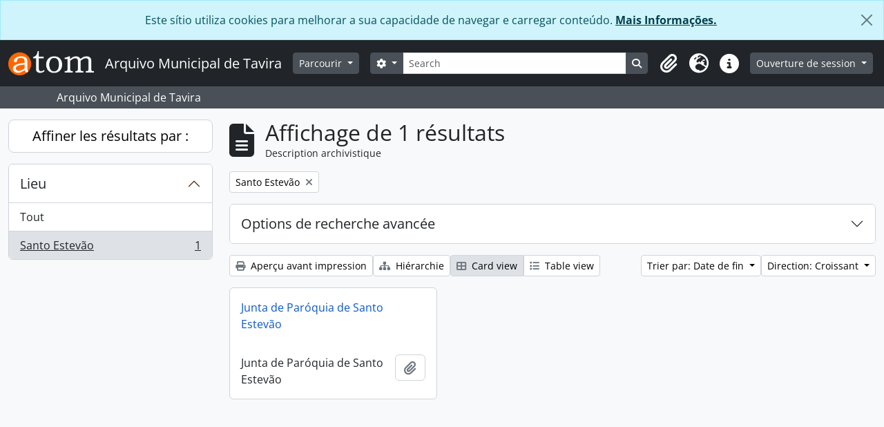

--- FILE ---
content_type: text/css
request_url: https://arquivo.cm-tavira.pt/dist/css/arDominionB5Plugin.bundle.5e47f9f2330e33f54f04.css
body_size: 84393
content:
:root,[data-bs-theme=light]{--bs-blue: #0a58ca;--bs-indigo: #6610f2;--bs-purple: #6f42c1;--bs-pink: #d63384;--bs-red: #dc3545;--bs-orange: #c44e00;--bs-yellow: #ffc107;--bs-green: #198754;--bs-teal: #20c997;--bs-cyan: #0dcaf0;--bs-black: #000;--bs-white: #fff;--bs-gray: #6c757d;--bs-gray-dark: #343a40;--bs-gray-100: #f8f9fa;--bs-gray-200: #e9ecef;--bs-gray-300: #dee2e6;--bs-gray-400: #ced4da;--bs-gray-500: #adb5bd;--bs-gray-600: #6c757d;--bs-gray-700: #495057;--bs-gray-800: #343a40;--bs-gray-900: #212529;--bs-primary: #c44e00;--bs-secondary: #495057;--bs-success: #198754;--bs-info: #0dcaf0;--bs-warning: #ffc107;--bs-danger: #dc3545;--bs-light: #f8f9fa;--bs-dark: #212529;--bs-primary-rgb: 196, 78, 0;--bs-secondary-rgb: 73, 80, 87;--bs-success-rgb: 25, 135, 84;--bs-info-rgb: 13, 202, 240;--bs-warning-rgb: 255, 193, 7;--bs-danger-rgb: 220, 53, 69;--bs-light-rgb: 248, 249, 250;--bs-dark-rgb: 33, 37, 41;--bs-primary-text-emphasis: rgb(78.4, 31.2, 0);--bs-secondary-text-emphasis: rgb(29.2, 32, 34.8);--bs-success-text-emphasis: rgb(10, 54, 33.6);--bs-info-text-emphasis: rgb(5.2, 80.8, 96);--bs-warning-text-emphasis: rgb(102, 77.2, 2.8);--bs-danger-text-emphasis: rgb(88, 21.2, 27.6);--bs-light-text-emphasis: #495057;--bs-dark-text-emphasis: #495057;--bs-primary-bg-subtle: rgb(243.2, 219.6, 204);--bs-secondary-bg-subtle: rgb(218.6, 220, 221.4);--bs-success-bg-subtle: rgb(209, 231, 220.8);--bs-info-bg-subtle: rgb(206.6, 244.4, 252);--bs-warning-bg-subtle: rgb(255, 242.6, 205.4);--bs-danger-bg-subtle: rgb(248, 214.6, 217.8);--bs-light-bg-subtle: rgb(251.5, 252, 252.5);--bs-dark-bg-subtle: #ced4da;--bs-primary-border-subtle: rgb(231.4, 184.2, 153);--bs-secondary-border-subtle: rgb(182.2, 185, 187.8);--bs-success-border-subtle: rgb(163, 207, 186.6);--bs-info-border-subtle: rgb(158.2, 233.8, 249);--bs-warning-border-subtle: rgb(255, 230.2, 155.8);--bs-danger-border-subtle: rgb(241, 174.2, 180.6);--bs-light-border-subtle: #e9ecef;--bs-dark-border-subtle: #adb5bd;--bs-white-rgb: 255, 255, 255;--bs-black-rgb: 0, 0, 0;--bs-font-sans-serif: system-ui, -apple-system, "Segoe UI", Roboto, "Helvetica Neue", "Noto Sans", "Liberation Sans", Arial, sans-serif, "Apple Color Emoji", "Segoe UI Emoji", "Segoe UI Symbol", "Noto Color Emoji";--bs-font-monospace: SFMono-Regular, Menlo, Monaco, Consolas, "Liberation Mono", "Courier New", monospace;--bs-gradient: linear-gradient(180deg, rgba(255, 255, 255, 0.15), rgba(255, 255, 255, 0));--bs-body-font-family: var(--bs-font-sans-serif);--bs-body-font-size:1rem;--bs-body-font-weight: 400;--bs-body-line-height: 1.5;--bs-body-color: #212529;--bs-body-color-rgb: 33, 37, 41;--bs-body-bg: #f8f9fa;--bs-body-bg-rgb: 248, 249, 250;--bs-emphasis-color: #000;--bs-emphasis-color-rgb: 0, 0, 0;--bs-secondary-color: rgba(33, 37, 41, 0.75);--bs-secondary-color-rgb: 33, 37, 41;--bs-secondary-bg: #e9ecef;--bs-secondary-bg-rgb: 233, 236, 239;--bs-tertiary-color: rgba(33, 37, 41, 0.5);--bs-tertiary-color-rgb: 33, 37, 41;--bs-tertiary-bg: #f8f9fa;--bs-tertiary-bg-rgb: 248, 249, 250;--bs-heading-color: inherit;--bs-link-color: #0a58ca;--bs-link-color-rgb: 10, 88, 202;--bs-link-decoration: none;--bs-link-hover-color: rgb(8, 70.4, 161.6);--bs-link-hover-color-rgb: 8, 70, 162;--bs-link-hover-decoration: underline;--bs-code-color: #d63384;--bs-highlight-color: #212529;--bs-highlight-bg: rgb(255, 242.6, 205.4);--bs-border-width: 1px;--bs-border-style: solid;--bs-border-color: #ced4da;--bs-border-color-translucent: rgba(0, 0, 0, 0.175);--bs-border-radius: 0.375rem;--bs-border-radius-sm: 0.25rem;--bs-border-radius-lg: 0.5rem;--bs-border-radius-xl: 1rem;--bs-border-radius-xxl: 2rem;--bs-border-radius-2xl: var(--bs-border-radius-xxl);--bs-border-radius-pill: 50rem;--bs-box-shadow: 0 0.5rem 1rem rgba(0, 0, 0, 0.15);--bs-box-shadow-sm: 0 0.125rem 0.25rem rgba(0, 0, 0, 0.075);--bs-box-shadow-lg: 0 1rem 3rem rgba(0, 0, 0, 0.175);--bs-box-shadow-inset: inset 0 1px 2px rgba(0, 0, 0, 0.075);--bs-focus-ring-width: 0.25rem;--bs-focus-ring-opacity: 0.25;--bs-focus-ring-color: rgba(196, 78, 0, 0.25);--bs-form-valid-color: #198754;--bs-form-valid-border-color: #198754;--bs-form-invalid-color: #dc3545;--bs-form-invalid-border-color: #dc3545}[data-bs-theme=dark]{color-scheme:dark;--bs-body-color: #dee2e6;--bs-body-color-rgb: 222, 226, 230;--bs-body-bg: #212529;--bs-body-bg-rgb: 33, 37, 41;--bs-emphasis-color: #fff;--bs-emphasis-color-rgb: 255, 255, 255;--bs-secondary-color: rgba(222, 226, 230, 0.75);--bs-secondary-color-rgb: 222, 226, 230;--bs-secondary-bg: #343a40;--bs-secondary-bg-rgb: 52, 58, 64;--bs-tertiary-color: rgba(222, 226, 230, 0.5);--bs-tertiary-color-rgb: 222, 226, 230;--bs-tertiary-bg: rgb(42.5, 47.5, 52.5);--bs-tertiary-bg-rgb: 43, 48, 53;--bs-primary-text-emphasis: rgb(219.6, 148.8, 102);--bs-secondary-text-emphasis: rgb(145.8, 150, 154.2);--bs-success-text-emphasis: rgb(117, 183, 152.4);--bs-info-text-emphasis: rgb(109.8, 223.2, 246);--bs-warning-text-emphasis: rgb(255, 217.8, 106.2);--bs-danger-text-emphasis: rgb(234, 133.8, 143.4);--bs-light-text-emphasis: #f8f9fa;--bs-dark-text-emphasis: #dee2e6;--bs-primary-bg-subtle: rgb(39.2, 15.6, 0);--bs-secondary-bg-subtle: rgb(14.6, 16, 17.4);--bs-success-bg-subtle: rgb(5, 27, 16.8);--bs-info-bg-subtle: rgb(2.6, 40.4, 48);--bs-warning-bg-subtle: rgb(51, 38.6, 1.4);--bs-danger-bg-subtle: rgb(44, 10.6, 13.8);--bs-light-bg-subtle: #343a40;--bs-dark-bg-subtle: #1a1d20;--bs-primary-border-subtle: rgb(117.6, 46.8, 0);--bs-secondary-border-subtle: rgb(43.8, 48, 52.2);--bs-success-border-subtle: rgb(15, 81, 50.4);--bs-info-border-subtle: rgb(7.8, 121.2, 144);--bs-warning-border-subtle: rgb(153, 115.8, 4.2);--bs-danger-border-subtle: rgb(132, 31.8, 41.4);--bs-light-border-subtle: #495057;--bs-dark-border-subtle: #343a40;--bs-heading-color: inherit;--bs-link-color: rgb(219.6, 148.8, 102);--bs-link-hover-color: rgb(226.68, 170.04, 132.6);--bs-link-color-rgb: 220, 149, 102;--bs-link-hover-color-rgb: 227, 170, 133;--bs-code-color: rgb(230.4, 132.6, 181.2);--bs-highlight-color: #dee2e6;--bs-highlight-bg: rgb(102, 77.2, 2.8);--bs-border-color: #495057;--bs-border-color-translucent: rgba(255, 255, 255, 0.15);--bs-form-valid-color: rgb(117, 183, 152.4);--bs-form-valid-border-color: rgb(117, 183, 152.4);--bs-form-invalid-color: rgb(234, 133.8, 143.4);--bs-form-invalid-border-color: rgb(234, 133.8, 143.4)}*,*::before,*::after{box-sizing:border-box}@media(prefers-reduced-motion: no-preference){:root{scroll-behavior:smooth}}body{margin:0;font-family:var(--bs-body-font-family);font-size:var(--bs-body-font-size);font-weight:var(--bs-body-font-weight);line-height:var(--bs-body-line-height);color:var(--bs-body-color);text-align:var(--bs-body-text-align);background-color:var(--bs-body-bg);-webkit-text-size-adjust:100%;-webkit-tap-highlight-color:rgba(0,0,0,0)}hr{margin:1rem 0;color:inherit;border:0;border-top:var(--bs-border-width) solid;opacity:.25}h6,.h6,h5,.h5,h4,.h4,h3,.h3,h2,.h2,h1,.h1{margin-top:0;margin-bottom:1rem;font-weight:400;line-height:1.2;color:var(--bs-heading-color)}h1,.h1{font-size:calc(1.325rem + 0.9vw)}@media(min-width: 1200px){h1,.h1{font-size:2rem}}h2,.h2{font-size:calc(1.3rem + 0.6vw)}@media(min-width: 1200px){h2,.h2{font-size:1.75rem}}h3,.h3{font-size:calc(1.28rem + 0.36vw)}@media(min-width: 1200px){h3,.h3{font-size:1.55rem}}h4,.h4{font-size:calc(1.265rem + 0.18vw)}@media(min-width: 1200px){h4,.h4{font-size:1.4rem}}h5,.h5{font-size:1.25rem}h6,.h6{font-size:1rem}p{margin-top:0;margin-bottom:1rem}abbr[title]{text-decoration:underline dotted;cursor:help;text-decoration-skip-ink:none}address{margin-bottom:1rem;font-style:normal;line-height:inherit}ol,ul{padding-left:2rem}ol,ul,dl{margin-top:0;margin-bottom:1rem}ol ol,ul ul,ol ul,ul ol{margin-bottom:0}dt{font-weight:700}dd{margin-bottom:.5rem;margin-left:0}blockquote{margin:0 0 1rem}b,strong{font-weight:700}small,.small{font-size:0.875em}mark,.mark{padding:.1875em;color:var(--bs-highlight-color);background-color:var(--bs-highlight-bg)}sub,sup{position:relative;font-size:0.75em;line-height:0;vertical-align:baseline}sub{bottom:-0.25em}sup{top:-0.5em}a{color:rgba(var(--bs-link-color-rgb), var(--bs-link-opacity, 1));text-decoration:none}a:hover{--bs-link-color-rgb: var(--bs-link-hover-color-rgb);text-decoration:underline}a:not([href]):not([class]),a:not([href]):not([class]):hover{color:inherit;text-decoration:none}pre,code,kbd,samp{font-family:var(--bs-font-monospace);font-size:1em}pre{display:block;margin-top:0;margin-bottom:1rem;overflow:auto;font-size:0.875em}pre code{font-size:inherit;color:inherit;word-break:normal}code{font-size:0.875em;color:var(--bs-code-color);word-wrap:break-word}a>code{color:inherit}kbd{padding:.1875rem .375rem;font-size:0.875em;color:var(--bs-body-bg);background-color:var(--bs-body-color);border-radius:.25rem}kbd kbd{padding:0;font-size:1em}figure{margin:0 0 1rem}img,svg{vertical-align:middle}table{caption-side:bottom;border-collapse:collapse}caption{padding-top:.5rem;padding-bottom:.5rem;color:var(--bs-secondary-color);text-align:left}th{font-weight:700;text-align:inherit;text-align:-webkit-match-parent}thead,tbody,tfoot,tr,td,th{border-color:inherit;border-style:solid;border-width:0}label{display:inline-block}button{border-radius:0}button:focus:not(:focus-visible){outline:0}input,button,select,optgroup,textarea{margin:0;font-family:inherit;font-size:inherit;line-height:inherit}button,select{text-transform:none}[role=button]{cursor:pointer}select{word-wrap:normal}select:disabled{opacity:1}[list]:not([type=date]):not([type=datetime-local]):not([type=month]):not([type=week]):not([type=time])::-webkit-calendar-picker-indicator{display:none !important}button,[type=button],[type=reset],[type=submit]{-webkit-appearance:button}button:not(:disabled),[type=button]:not(:disabled),[type=reset]:not(:disabled),[type=submit]:not(:disabled){cursor:pointer}::-moz-focus-inner{padding:0;border-style:none}textarea{resize:vertical}fieldset{min-width:0;padding:0;margin:0;border:0}legend{float:left;width:100%;padding:0;margin-bottom:.5rem;font-size:calc(1.275rem + 0.3vw);line-height:inherit}@media(min-width: 1200px){legend{font-size:1.5rem}}legend+*{clear:left}::-webkit-datetime-edit-fields-wrapper,::-webkit-datetime-edit-text,::-webkit-datetime-edit-minute,::-webkit-datetime-edit-hour-field,::-webkit-datetime-edit-day-field,::-webkit-datetime-edit-month-field,::-webkit-datetime-edit-year-field{padding:0}::-webkit-inner-spin-button{height:auto}[type=search]{-webkit-appearance:textfield;outline-offset:-2px}::-webkit-search-decoration{-webkit-appearance:none}::-webkit-color-swatch-wrapper{padding:0}::file-selector-button{font:inherit;-webkit-appearance:button}output{display:inline-block}iframe{border:0}summary{display:list-item;cursor:pointer}progress{vertical-align:baseline}[hidden]{display:none !important}.lead{font-size:1.25rem;font-weight:300}.display-1{font-size:calc(1.625rem + 4.5vw);font-weight:300;line-height:1.2}@media(min-width: 1200px){.display-1{font-size:5rem}}.display-2{font-size:calc(1.575rem + 3.9vw);font-weight:300;line-height:1.2}@media(min-width: 1200px){.display-2{font-size:4.5rem}}.display-3{font-size:calc(1.525rem + 3.3vw);font-weight:300;line-height:1.2}@media(min-width: 1200px){.display-3{font-size:4rem}}.display-4{font-size:calc(1.475rem + 2.7vw);font-weight:300;line-height:1.2}@media(min-width: 1200px){.display-4{font-size:3.5rem}}.display-5{font-size:calc(1.425rem + 2.1vw);font-weight:300;line-height:1.2}@media(min-width: 1200px){.display-5{font-size:3rem}}.display-6{font-size:calc(1.375rem + 1.5vw);font-weight:300;line-height:1.2}@media(min-width: 1200px){.display-6{font-size:2.5rem}}.list-unstyled{padding-left:0;list-style:none}.list-inline{padding-left:0;list-style:none}.list-inline-item{display:inline-block}.list-inline-item:not(:last-child){margin-right:.5rem}.initialism{font-size:0.875em;text-transform:uppercase}.blockquote{margin-bottom:1rem;font-size:1.25rem}.blockquote>:last-child{margin-bottom:0}.blockquote-footer{margin-top:-1rem;margin-bottom:1rem;font-size:0.875em;color:#6c757d}.blockquote-footer::before{content:"— "}.img-fluid{max-width:100%;height:auto}.img-thumbnail{padding:.25rem;background-color:var(--bs-body-bg);border:var(--bs-border-width) solid #ced4da;border-radius:var(--bs-border-radius);max-width:100%;height:auto}.figure{display:inline-block}.figure-img{margin-bottom:.5rem;line-height:1}.figure-caption{font-size:0.875em;color:var(--bs-secondary-color)}.container,.container-fluid,.container-xxl,.container-xl,.container-lg,.container-md,.container-sm{--bs-gutter-x: 1.5rem;--bs-gutter-y: 0;width:100%;padding-right:calc(var(--bs-gutter-x)*.5);padding-left:calc(var(--bs-gutter-x)*.5);margin-right:auto;margin-left:auto}@media(min-width: 576px){.container-sm,.container{max-width:540px}}@media(min-width: 768px){.container-md,.container-sm,.container{max-width:720px}}@media(min-width: 992px){.container-lg,.container-md,.container-sm,.container{max-width:960px}}@media(min-width: 1200px){.container-xl,.container-lg,.container-md,.container-sm,.container{max-width:1140px}}@media(min-width: 1400px){.container-xxl,.container-xl,.container-lg,.container-md,.container-sm,.container{max-width:1320px}}:root{--bs-breakpoint-xs: 0;--bs-breakpoint-sm: 576px;--bs-breakpoint-md: 768px;--bs-breakpoint-lg: 992px;--bs-breakpoint-xl: 1200px;--bs-breakpoint-xxl: 1400px}.row{--bs-gutter-x: 1.5rem;--bs-gutter-y: 0;display:flex;flex-wrap:wrap;margin-top:calc(-1*var(--bs-gutter-y));margin-right:calc(-0.5*var(--bs-gutter-x));margin-left:calc(-0.5*var(--bs-gutter-x))}.row>*{flex-shrink:0;width:100%;max-width:100%;padding-right:calc(var(--bs-gutter-x)*.5);padding-left:calc(var(--bs-gutter-x)*.5);margin-top:var(--bs-gutter-y)}.col{flex:1 0 0%}.row-cols-auto>*{flex:0 0 auto;width:auto}.row-cols-1>*{flex:0 0 auto;width:100%}.row-cols-2>*{flex:0 0 auto;width:50%}.row-cols-3>*{flex:0 0 auto;width:33.33333333%}.row-cols-4>*{flex:0 0 auto;width:25%}.row-cols-5>*{flex:0 0 auto;width:20%}.row-cols-6>*{flex:0 0 auto;width:16.66666667%}.col-auto{flex:0 0 auto;width:auto}.col-1{flex:0 0 auto;width:8.33333333%}.col-2{flex:0 0 auto;width:16.66666667%}.col-3{flex:0 0 auto;width:25%}.col-4{flex:0 0 auto;width:33.33333333%}.col-5{flex:0 0 auto;width:41.66666667%}.col-6{flex:0 0 auto;width:50%}.col-7{flex:0 0 auto;width:58.33333333%}.col-8{flex:0 0 auto;width:66.66666667%}.col-9{flex:0 0 auto;width:75%}.col-10{flex:0 0 auto;width:83.33333333%}.col-11{flex:0 0 auto;width:91.66666667%}.col-12{flex:0 0 auto;width:100%}.offset-1{margin-left:8.33333333%}.offset-2{margin-left:16.66666667%}.offset-3{margin-left:25%}.offset-4{margin-left:33.33333333%}.offset-5{margin-left:41.66666667%}.offset-6{margin-left:50%}.offset-7{margin-left:58.33333333%}.offset-8{margin-left:66.66666667%}.offset-9{margin-left:75%}.offset-10{margin-left:83.33333333%}.offset-11{margin-left:91.66666667%}.g-0,.gx-0{--bs-gutter-x: 0}.g-0,.gy-0{--bs-gutter-y: 0}.g-1,.gx-1{--bs-gutter-x: 0.25rem}.g-1,.gy-1{--bs-gutter-y: 0.25rem}.g-2,.gx-2{--bs-gutter-x: 0.5rem}.g-2,.gy-2{--bs-gutter-y: 0.5rem}.g-3,.gx-3{--bs-gutter-x: 1rem}.g-3,.gy-3{--bs-gutter-y: 1rem}.g-4,.gx-4{--bs-gutter-x: 1.5rem}.g-4,.gy-4{--bs-gutter-y: 1.5rem}.g-5,.gx-5{--bs-gutter-x: 3rem}.g-5,.gy-5{--bs-gutter-y: 3rem}@media(min-width: 576px){.col-sm{flex:1 0 0%}.row-cols-sm-auto>*{flex:0 0 auto;width:auto}.row-cols-sm-1>*{flex:0 0 auto;width:100%}.row-cols-sm-2>*{flex:0 0 auto;width:50%}.row-cols-sm-3>*{flex:0 0 auto;width:33.33333333%}.row-cols-sm-4>*{flex:0 0 auto;width:25%}.row-cols-sm-5>*{flex:0 0 auto;width:20%}.row-cols-sm-6>*{flex:0 0 auto;width:16.66666667%}.col-sm-auto{flex:0 0 auto;width:auto}.col-sm-1{flex:0 0 auto;width:8.33333333%}.col-sm-2{flex:0 0 auto;width:16.66666667%}.col-sm-3{flex:0 0 auto;width:25%}.col-sm-4{flex:0 0 auto;width:33.33333333%}.col-sm-5{flex:0 0 auto;width:41.66666667%}.col-sm-6{flex:0 0 auto;width:50%}.col-sm-7{flex:0 0 auto;width:58.33333333%}.col-sm-8{flex:0 0 auto;width:66.66666667%}.col-sm-9{flex:0 0 auto;width:75%}.col-sm-10{flex:0 0 auto;width:83.33333333%}.col-sm-11{flex:0 0 auto;width:91.66666667%}.col-sm-12{flex:0 0 auto;width:100%}.offset-sm-0{margin-left:0}.offset-sm-1{margin-left:8.33333333%}.offset-sm-2{margin-left:16.66666667%}.offset-sm-3{margin-left:25%}.offset-sm-4{margin-left:33.33333333%}.offset-sm-5{margin-left:41.66666667%}.offset-sm-6{margin-left:50%}.offset-sm-7{margin-left:58.33333333%}.offset-sm-8{margin-left:66.66666667%}.offset-sm-9{margin-left:75%}.offset-sm-10{margin-left:83.33333333%}.offset-sm-11{margin-left:91.66666667%}.g-sm-0,.gx-sm-0{--bs-gutter-x: 0}.g-sm-0,.gy-sm-0{--bs-gutter-y: 0}.g-sm-1,.gx-sm-1{--bs-gutter-x: 0.25rem}.g-sm-1,.gy-sm-1{--bs-gutter-y: 0.25rem}.g-sm-2,.gx-sm-2{--bs-gutter-x: 0.5rem}.g-sm-2,.gy-sm-2{--bs-gutter-y: 0.5rem}.g-sm-3,.gx-sm-3{--bs-gutter-x: 1rem}.g-sm-3,.gy-sm-3{--bs-gutter-y: 1rem}.g-sm-4,.gx-sm-4{--bs-gutter-x: 1.5rem}.g-sm-4,.gy-sm-4{--bs-gutter-y: 1.5rem}.g-sm-5,.gx-sm-5{--bs-gutter-x: 3rem}.g-sm-5,.gy-sm-5{--bs-gutter-y: 3rem}}@media(min-width: 768px){.col-md{flex:1 0 0%}.row-cols-md-auto>*{flex:0 0 auto;width:auto}.row-cols-md-1>*{flex:0 0 auto;width:100%}.row-cols-md-2>*{flex:0 0 auto;width:50%}.row-cols-md-3>*{flex:0 0 auto;width:33.33333333%}.row-cols-md-4>*{flex:0 0 auto;width:25%}.row-cols-md-5>*{flex:0 0 auto;width:20%}.row-cols-md-6>*{flex:0 0 auto;width:16.66666667%}.col-md-auto{flex:0 0 auto;width:auto}.col-md-1{flex:0 0 auto;width:8.33333333%}.col-md-2{flex:0 0 auto;width:16.66666667%}.col-md-3{flex:0 0 auto;width:25%}.col-md-4{flex:0 0 auto;width:33.33333333%}.col-md-5{flex:0 0 auto;width:41.66666667%}.col-md-6{flex:0 0 auto;width:50%}.col-md-7{flex:0 0 auto;width:58.33333333%}.col-md-8{flex:0 0 auto;width:66.66666667%}.col-md-9{flex:0 0 auto;width:75%}.col-md-10{flex:0 0 auto;width:83.33333333%}.col-md-11{flex:0 0 auto;width:91.66666667%}.col-md-12{flex:0 0 auto;width:100%}.offset-md-0{margin-left:0}.offset-md-1{margin-left:8.33333333%}.offset-md-2{margin-left:16.66666667%}.offset-md-3{margin-left:25%}.offset-md-4{margin-left:33.33333333%}.offset-md-5{margin-left:41.66666667%}.offset-md-6{margin-left:50%}.offset-md-7{margin-left:58.33333333%}.offset-md-8{margin-left:66.66666667%}.offset-md-9{margin-left:75%}.offset-md-10{margin-left:83.33333333%}.offset-md-11{margin-left:91.66666667%}.g-md-0,.gx-md-0{--bs-gutter-x: 0}.g-md-0,.gy-md-0{--bs-gutter-y: 0}.g-md-1,.gx-md-1{--bs-gutter-x: 0.25rem}.g-md-1,.gy-md-1{--bs-gutter-y: 0.25rem}.g-md-2,.gx-md-2{--bs-gutter-x: 0.5rem}.g-md-2,.gy-md-2{--bs-gutter-y: 0.5rem}.g-md-3,.gx-md-3{--bs-gutter-x: 1rem}.g-md-3,.gy-md-3{--bs-gutter-y: 1rem}.g-md-4,.gx-md-4{--bs-gutter-x: 1.5rem}.g-md-4,.gy-md-4{--bs-gutter-y: 1.5rem}.g-md-5,.gx-md-5{--bs-gutter-x: 3rem}.g-md-5,.gy-md-5{--bs-gutter-y: 3rem}}@media(min-width: 992px){.col-lg{flex:1 0 0%}.row-cols-lg-auto>*{flex:0 0 auto;width:auto}.row-cols-lg-1>*{flex:0 0 auto;width:100%}.row-cols-lg-2>*{flex:0 0 auto;width:50%}.row-cols-lg-3>*{flex:0 0 auto;width:33.33333333%}.row-cols-lg-4>*{flex:0 0 auto;width:25%}.row-cols-lg-5>*{flex:0 0 auto;width:20%}.row-cols-lg-6>*{flex:0 0 auto;width:16.66666667%}.col-lg-auto{flex:0 0 auto;width:auto}.col-lg-1{flex:0 0 auto;width:8.33333333%}.col-lg-2{flex:0 0 auto;width:16.66666667%}.col-lg-3{flex:0 0 auto;width:25%}.col-lg-4{flex:0 0 auto;width:33.33333333%}.col-lg-5{flex:0 0 auto;width:41.66666667%}.col-lg-6{flex:0 0 auto;width:50%}.col-lg-7{flex:0 0 auto;width:58.33333333%}.col-lg-8{flex:0 0 auto;width:66.66666667%}.col-lg-9{flex:0 0 auto;width:75%}.col-lg-10{flex:0 0 auto;width:83.33333333%}.col-lg-11{flex:0 0 auto;width:91.66666667%}.col-lg-12{flex:0 0 auto;width:100%}.offset-lg-0{margin-left:0}.offset-lg-1{margin-left:8.33333333%}.offset-lg-2{margin-left:16.66666667%}.offset-lg-3{margin-left:25%}.offset-lg-4{margin-left:33.33333333%}.offset-lg-5{margin-left:41.66666667%}.offset-lg-6{margin-left:50%}.offset-lg-7{margin-left:58.33333333%}.offset-lg-8{margin-left:66.66666667%}.offset-lg-9{margin-left:75%}.offset-lg-10{margin-left:83.33333333%}.offset-lg-11{margin-left:91.66666667%}.g-lg-0,.gx-lg-0{--bs-gutter-x: 0}.g-lg-0,.gy-lg-0{--bs-gutter-y: 0}.g-lg-1,.gx-lg-1{--bs-gutter-x: 0.25rem}.g-lg-1,.gy-lg-1{--bs-gutter-y: 0.25rem}.g-lg-2,.gx-lg-2{--bs-gutter-x: 0.5rem}.g-lg-2,.gy-lg-2{--bs-gutter-y: 0.5rem}.g-lg-3,.gx-lg-3{--bs-gutter-x: 1rem}.g-lg-3,.gy-lg-3{--bs-gutter-y: 1rem}.g-lg-4,.gx-lg-4{--bs-gutter-x: 1.5rem}.g-lg-4,.gy-lg-4{--bs-gutter-y: 1.5rem}.g-lg-5,.gx-lg-5{--bs-gutter-x: 3rem}.g-lg-5,.gy-lg-5{--bs-gutter-y: 3rem}}@media(min-width: 1200px){.col-xl{flex:1 0 0%}.row-cols-xl-auto>*{flex:0 0 auto;width:auto}.row-cols-xl-1>*{flex:0 0 auto;width:100%}.row-cols-xl-2>*{flex:0 0 auto;width:50%}.row-cols-xl-3>*{flex:0 0 auto;width:33.33333333%}.row-cols-xl-4>*{flex:0 0 auto;width:25%}.row-cols-xl-5>*{flex:0 0 auto;width:20%}.row-cols-xl-6>*{flex:0 0 auto;width:16.66666667%}.col-xl-auto{flex:0 0 auto;width:auto}.col-xl-1{flex:0 0 auto;width:8.33333333%}.col-xl-2{flex:0 0 auto;width:16.66666667%}.col-xl-3{flex:0 0 auto;width:25%}.col-xl-4{flex:0 0 auto;width:33.33333333%}.col-xl-5{flex:0 0 auto;width:41.66666667%}.col-xl-6{flex:0 0 auto;width:50%}.col-xl-7{flex:0 0 auto;width:58.33333333%}.col-xl-8{flex:0 0 auto;width:66.66666667%}.col-xl-9{flex:0 0 auto;width:75%}.col-xl-10{flex:0 0 auto;width:83.33333333%}.col-xl-11{flex:0 0 auto;width:91.66666667%}.col-xl-12{flex:0 0 auto;width:100%}.offset-xl-0{margin-left:0}.offset-xl-1{margin-left:8.33333333%}.offset-xl-2{margin-left:16.66666667%}.offset-xl-3{margin-left:25%}.offset-xl-4{margin-left:33.33333333%}.offset-xl-5{margin-left:41.66666667%}.offset-xl-6{margin-left:50%}.offset-xl-7{margin-left:58.33333333%}.offset-xl-8{margin-left:66.66666667%}.offset-xl-9{margin-left:75%}.offset-xl-10{margin-left:83.33333333%}.offset-xl-11{margin-left:91.66666667%}.g-xl-0,.gx-xl-0{--bs-gutter-x: 0}.g-xl-0,.gy-xl-0{--bs-gutter-y: 0}.g-xl-1,.gx-xl-1{--bs-gutter-x: 0.25rem}.g-xl-1,.gy-xl-1{--bs-gutter-y: 0.25rem}.g-xl-2,.gx-xl-2{--bs-gutter-x: 0.5rem}.g-xl-2,.gy-xl-2{--bs-gutter-y: 0.5rem}.g-xl-3,.gx-xl-3{--bs-gutter-x: 1rem}.g-xl-3,.gy-xl-3{--bs-gutter-y: 1rem}.g-xl-4,.gx-xl-4{--bs-gutter-x: 1.5rem}.g-xl-4,.gy-xl-4{--bs-gutter-y: 1.5rem}.g-xl-5,.gx-xl-5{--bs-gutter-x: 3rem}.g-xl-5,.gy-xl-5{--bs-gutter-y: 3rem}}@media(min-width: 1400px){.col-xxl{flex:1 0 0%}.row-cols-xxl-auto>*{flex:0 0 auto;width:auto}.row-cols-xxl-1>*{flex:0 0 auto;width:100%}.row-cols-xxl-2>*{flex:0 0 auto;width:50%}.row-cols-xxl-3>*{flex:0 0 auto;width:33.33333333%}.row-cols-xxl-4>*{flex:0 0 auto;width:25%}.row-cols-xxl-5>*{flex:0 0 auto;width:20%}.row-cols-xxl-6>*{flex:0 0 auto;width:16.66666667%}.col-xxl-auto{flex:0 0 auto;width:auto}.col-xxl-1{flex:0 0 auto;width:8.33333333%}.col-xxl-2{flex:0 0 auto;width:16.66666667%}.col-xxl-3{flex:0 0 auto;width:25%}.col-xxl-4{flex:0 0 auto;width:33.33333333%}.col-xxl-5{flex:0 0 auto;width:41.66666667%}.col-xxl-6{flex:0 0 auto;width:50%}.col-xxl-7{flex:0 0 auto;width:58.33333333%}.col-xxl-8{flex:0 0 auto;width:66.66666667%}.col-xxl-9{flex:0 0 auto;width:75%}.col-xxl-10{flex:0 0 auto;width:83.33333333%}.col-xxl-11{flex:0 0 auto;width:91.66666667%}.col-xxl-12{flex:0 0 auto;width:100%}.offset-xxl-0{margin-left:0}.offset-xxl-1{margin-left:8.33333333%}.offset-xxl-2{margin-left:16.66666667%}.offset-xxl-3{margin-left:25%}.offset-xxl-4{margin-left:33.33333333%}.offset-xxl-5{margin-left:41.66666667%}.offset-xxl-6{margin-left:50%}.offset-xxl-7{margin-left:58.33333333%}.offset-xxl-8{margin-left:66.66666667%}.offset-xxl-9{margin-left:75%}.offset-xxl-10{margin-left:83.33333333%}.offset-xxl-11{margin-left:91.66666667%}.g-xxl-0,.gx-xxl-0{--bs-gutter-x: 0}.g-xxl-0,.gy-xxl-0{--bs-gutter-y: 0}.g-xxl-1,.gx-xxl-1{--bs-gutter-x: 0.25rem}.g-xxl-1,.gy-xxl-1{--bs-gutter-y: 0.25rem}.g-xxl-2,.gx-xxl-2{--bs-gutter-x: 0.5rem}.g-xxl-2,.gy-xxl-2{--bs-gutter-y: 0.5rem}.g-xxl-3,.gx-xxl-3{--bs-gutter-x: 1rem}.g-xxl-3,.gy-xxl-3{--bs-gutter-y: 1rem}.g-xxl-4,.gx-xxl-4{--bs-gutter-x: 1.5rem}.g-xxl-4,.gy-xxl-4{--bs-gutter-y: 1.5rem}.g-xxl-5,.gx-xxl-5{--bs-gutter-x: 3rem}.g-xxl-5,.gy-xxl-5{--bs-gutter-y: 3rem}}.table{--bs-table-color-type: initial;--bs-table-bg-type: initial;--bs-table-color-state: initial;--bs-table-bg-state: initial;--bs-table-color: var(--bs-emphasis-color);--bs-table-bg: #fff;--bs-table-border-color: var(--bs-border-color);--bs-table-accent-bg: transparent;--bs-table-striped-color: var(--bs-emphasis-color);--bs-table-striped-bg: #e9ecef;--bs-table-active-color: var(--bs-emphasis-color);--bs-table-active-bg: rgba(var(--bs-emphasis-color-rgb), 0.1);--bs-table-hover-color: var(--bs-emphasis-color);--bs-table-hover-bg: rgba(var(--bs-emphasis-color-rgb), 0.075);width:100%;margin-bottom:1rem;vertical-align:top;border-color:var(--bs-table-border-color)}.table>:not(caption)>*>*{padding:.5rem .5rem;color:var(--bs-table-color-state, var(--bs-table-color-type, var(--bs-table-color)));background-color:var(--bs-table-bg);border-bottom-width:var(--bs-border-width);box-shadow:inset 0 0 0 9999px var(--bs-table-bg-state, var(--bs-table-bg-type, var(--bs-table-accent-bg)))}.table>tbody{vertical-align:inherit}.table>thead{vertical-align:bottom}.table-group-divider{border-top:calc(var(--bs-border-width)*2) solid currentcolor}.caption-top{caption-side:top}.table-sm>:not(caption)>*>*{padding:.25rem .25rem}.table-bordered>:not(caption)>*{border-width:var(--bs-border-width) 0}.table-bordered>:not(caption)>*>*{border-width:0 var(--bs-border-width)}.table-borderless>:not(caption)>*>*{border-bottom-width:0}.table-borderless>:not(:first-child){border-top-width:0}.table-striped>tbody>tr:nth-of-type(odd)>*{--bs-table-color-type: var(--bs-table-striped-color);--bs-table-bg-type: var(--bs-table-striped-bg)}.table-striped-columns>:not(caption)>tr>:nth-child(even){--bs-table-color-type: var(--bs-table-striped-color);--bs-table-bg-type: var(--bs-table-striped-bg)}.table-active{--bs-table-color-state: var(--bs-table-active-color);--bs-table-bg-state: var(--bs-table-active-bg)}.table-hover>tbody>tr:hover>*{--bs-table-color-state: var(--bs-table-hover-color);--bs-table-bg-state: var(--bs-table-hover-bg)}.table-primary{--bs-table-color: #000;--bs-table-bg: rgb(243.2, 219.6, 204);--bs-table-border-color: rgb(194.56, 175.68, 163.2);--bs-table-striped-bg: rgb(231.04, 208.62, 193.8);--bs-table-striped-color: #000;--bs-table-active-bg: rgb(218.88, 197.64, 183.6);--bs-table-active-color: #000;--bs-table-hover-bg: rgb(224.96, 203.13, 188.7);--bs-table-hover-color: #000;color:var(--bs-table-color);border-color:var(--bs-table-border-color)}.table-secondary{--bs-table-color: #000;--bs-table-bg: rgb(218.6, 220, 221.4);--bs-table-border-color: rgb(174.88, 176, 177.12);--bs-table-striped-bg: rgb(207.67, 209, 210.33);--bs-table-striped-color: #000;--bs-table-active-bg: rgb(196.74, 198, 199.26);--bs-table-active-color: #000;--bs-table-hover-bg: rgb(202.205, 203.5, 204.795);--bs-table-hover-color: #000;color:var(--bs-table-color);border-color:var(--bs-table-border-color)}.table-success{--bs-table-color: #000;--bs-table-bg: rgb(209, 231, 220.8);--bs-table-border-color: rgb(167.2, 184.8, 176.64);--bs-table-striped-bg: rgb(198.55, 219.45, 209.76);--bs-table-striped-color: #000;--bs-table-active-bg: rgb(188.1, 207.9, 198.72);--bs-table-active-color: #000;--bs-table-hover-bg: rgb(193.325, 213.675, 204.24);--bs-table-hover-color: #000;color:var(--bs-table-color);border-color:var(--bs-table-border-color)}.table-info{--bs-table-color: #000;--bs-table-bg: rgb(206.6, 244.4, 252);--bs-table-border-color: rgb(165.28, 195.52, 201.6);--bs-table-striped-bg: rgb(196.27, 232.18, 239.4);--bs-table-striped-color: #000;--bs-table-active-bg: rgb(185.94, 219.96, 226.8);--bs-table-active-color: #000;--bs-table-hover-bg: rgb(191.105, 226.07, 233.1);--bs-table-hover-color: #000;color:var(--bs-table-color);border-color:var(--bs-table-border-color)}.table-warning{--bs-table-color: #000;--bs-table-bg: rgb(255, 242.6, 205.4);--bs-table-border-color: rgb(204, 194.08, 164.32);--bs-table-striped-bg: rgb(242.25, 230.47, 195.13);--bs-table-striped-color: #000;--bs-table-active-bg: rgb(229.5, 218.34, 184.86);--bs-table-active-color: #000;--bs-table-hover-bg: rgb(235.875, 224.405, 189.995);--bs-table-hover-color: #000;color:var(--bs-table-color);border-color:var(--bs-table-border-color)}.table-danger{--bs-table-color: #000;--bs-table-bg: rgb(248, 214.6, 217.8);--bs-table-border-color: rgb(198.4, 171.68, 174.24);--bs-table-striped-bg: rgb(235.6, 203.87, 206.91);--bs-table-striped-color: #000;--bs-table-active-bg: rgb(223.2, 193.14, 196.02);--bs-table-active-color: #000;--bs-table-hover-bg: rgb(229.4, 198.505, 201.465);--bs-table-hover-color: #000;color:var(--bs-table-color);border-color:var(--bs-table-border-color)}.table-light{--bs-table-color: #000;--bs-table-bg: #f8f9fa;--bs-table-border-color: rgb(198.4, 199.2, 200);--bs-table-striped-bg: rgb(235.6, 236.55, 237.5);--bs-table-striped-color: #000;--bs-table-active-bg: rgb(223.2, 224.1, 225);--bs-table-active-color: #000;--bs-table-hover-bg: rgb(229.4, 230.325, 231.25);--bs-table-hover-color: #000;color:var(--bs-table-color);border-color:var(--bs-table-border-color)}.table-dark{--bs-table-color: #fff;--bs-table-bg: #212529;--bs-table-border-color: rgb(77.4, 80.6, 83.8);--bs-table-striped-bg: rgb(44.1, 47.9, 51.7);--bs-table-striped-color: #fff;--bs-table-active-bg: rgb(55.2, 58.8, 62.4);--bs-table-active-color: #fff;--bs-table-hover-bg: rgb(49.65, 53.35, 57.05);--bs-table-hover-color: #fff;color:var(--bs-table-color);border-color:var(--bs-table-border-color)}.table-responsive{overflow-x:auto;-webkit-overflow-scrolling:touch}@media(max-width: 575.98px){.table-responsive-sm{overflow-x:auto;-webkit-overflow-scrolling:touch}}@media(max-width: 767.98px){.table-responsive-md{overflow-x:auto;-webkit-overflow-scrolling:touch}}@media(max-width: 991.98px){.table-responsive-lg{overflow-x:auto;-webkit-overflow-scrolling:touch}}@media(max-width: 1199.98px){.table-responsive-xl{overflow-x:auto;-webkit-overflow-scrolling:touch}}@media(max-width: 1399.98px){.table-responsive-xxl{overflow-x:auto;-webkit-overflow-scrolling:touch}}.form-label{margin-bottom:.5rem}.col-form-label{padding-top:calc(0.375rem + var(--bs-border-width));padding-bottom:calc(0.375rem + var(--bs-border-width));margin-bottom:0;font-size:inherit;line-height:1.5}.col-form-label-lg{padding-top:calc(0.5rem + var(--bs-border-width));padding-bottom:calc(0.5rem + var(--bs-border-width));font-size:1.25rem}.col-form-label-sm{padding-top:calc(0.25rem + var(--bs-border-width));padding-bottom:calc(0.25rem + var(--bs-border-width));font-size:0.875rem}.form-text{margin-top:.25rem;font-size:0.875em;color:var(--bs-secondary-color)}.form-control{display:block;width:100%;padding:.375rem .75rem;font-size:1rem;font-weight:400;line-height:1.5;color:var(--bs-body-color);appearance:none;background-color:#fff;background-clip:padding-box;border:var(--bs-border-width) solid var(--bs-border-color);border-radius:var(--bs-border-radius);transition:border-color .15s ease-in-out,box-shadow .15s ease-in-out}@media(prefers-reduced-motion: reduce){.form-control{transition:none}}.form-control[type=file]{overflow:hidden}.form-control[type=file]:not(:disabled):not([readonly]){cursor:pointer}.form-control:focus{color:var(--bs-body-color);background-color:#fff;border-color:rgb(225.5,166.5,127.5);outline:0;box-shadow:0 0 0 .25rem rgba(196,78,0,.25)}.form-control::-webkit-date-and-time-value{min-width:85px;height:1.5em;margin:0}.form-control::-webkit-datetime-edit{display:block;padding:0}.form-control::placeholder{color:var(--bs-secondary-color);opacity:1}.form-control:disabled{background-color:var(--bs-secondary-bg);opacity:1}.form-control::file-selector-button{padding:.375rem .75rem;margin:-0.375rem -0.75rem;margin-inline-end:.75rem;color:var(--bs-body-color);background-color:var(--bs-tertiary-bg);pointer-events:none;border-color:inherit;border-style:solid;border-width:0;border-inline-end-width:var(--bs-border-width);border-radius:0;transition:color .15s ease-in-out,background-color .15s ease-in-out,border-color .15s ease-in-out,box-shadow .15s ease-in-out}@media(prefers-reduced-motion: reduce){.form-control::file-selector-button{transition:none}}.form-control:hover:not(:disabled):not([readonly])::file-selector-button{background-color:var(--bs-secondary-bg)}.form-control-plaintext{display:block;width:100%;padding:.375rem 0;margin-bottom:0;line-height:1.5;color:var(--bs-body-color);background-color:rgba(0,0,0,0);border:solid rgba(0,0,0,0);border-width:var(--bs-border-width) 0}.form-control-plaintext:focus{outline:0}.form-control-plaintext.form-control-sm,.form-control-plaintext.form-control-lg{padding-right:0;padding-left:0}.form-control-sm{min-height:calc(1.5em + 0.5rem + calc(var(--bs-border-width) * 2));padding:.25rem .5rem;font-size:0.875rem;border-radius:var(--bs-border-radius-sm)}.form-control-sm::file-selector-button{padding:.25rem .5rem;margin:-0.25rem -0.5rem;margin-inline-end:.5rem}.form-control-lg{min-height:calc(1.5em + 1rem + calc(var(--bs-border-width) * 2));padding:.5rem 1rem;font-size:1.25rem;border-radius:var(--bs-border-radius-lg)}.form-control-lg::file-selector-button{padding:.5rem 1rem;margin:-0.5rem -1rem;margin-inline-end:1rem}textarea.form-control{min-height:calc(1.5em + 0.75rem + calc(var(--bs-border-width) * 2))}textarea.form-control-sm{min-height:calc(1.5em + 0.5rem + calc(var(--bs-border-width) * 2))}textarea.form-control-lg{min-height:calc(1.5em + 1rem + calc(var(--bs-border-width) * 2))}.form-control-color{width:3rem;height:calc(1.5em + 0.75rem + calc(var(--bs-border-width) * 2));padding:.375rem}.form-control-color:not(:disabled):not([readonly]){cursor:pointer}.form-control-color::-moz-color-swatch{border:0 !important;border-radius:var(--bs-border-radius)}.form-control-color::-webkit-color-swatch{border:0 !important;border-radius:var(--bs-border-radius)}.form-control-color.form-control-sm{height:calc(1.5em + 0.5rem + calc(var(--bs-border-width) * 2))}.form-control-color.form-control-lg{height:calc(1.5em + 1rem + calc(var(--bs-border-width) * 2))}.form-select{--bs-form-select-bg-img: url(../icons/aae2a8f793b1ab268f3f.svg);display:block;width:100%;padding:.375rem 2.25rem .375rem .75rem;font-size:1rem;font-weight:400;line-height:1.5;color:var(--bs-body-color);appearance:none;background-color:#fff;background-image:var(--bs-form-select-bg-img),var(--bs-form-select-bg-icon, none);background-repeat:no-repeat;background-position:right .75rem center;background-size:16px 12px;border:var(--bs-border-width) solid var(--bs-border-color);border-radius:var(--bs-border-radius);transition:border-color .15s ease-in-out,box-shadow .15s ease-in-out}@media(prefers-reduced-motion: reduce){.form-select{transition:none}}.form-select:focus{border-color:rgb(225.5,166.5,127.5);outline:0;box-shadow:0 0 0 .25rem rgba(196,78,0,.25)}.form-select[multiple],.form-select[size]:not([size="1"]){padding-right:.75rem;background-image:none}.form-select:disabled{background-color:var(--bs-secondary-bg)}.form-select:-moz-focusring{color:rgba(0,0,0,0);text-shadow:0 0 0 var(--bs-body-color)}.form-select-sm{padding-top:.25rem;padding-bottom:.25rem;padding-left:.5rem;font-size:0.875rem;border-radius:var(--bs-border-radius-sm)}.form-select-lg{padding-top:.5rem;padding-bottom:.5rem;padding-left:1rem;font-size:1.25rem;border-radius:var(--bs-border-radius-lg)}[data-bs-theme=dark] .form-select{--bs-form-select-bg-img: url(../icons/f374eac96683a5af3196.svg)}.form-check{display:block;min-height:1.5rem;padding-left:1.5em;margin-bottom:.125rem}.form-check .form-check-input{float:left;margin-left:-1.5em}.form-check-reverse{padding-right:1.5em;padding-left:0;text-align:right}.form-check-reverse .form-check-input{float:right;margin-right:-1.5em;margin-left:0}.form-check-input{--bs-form-check-bg: #fff;flex-shrink:0;width:1em;height:1em;margin-top:.25em;vertical-align:top;appearance:none;background-color:var(--bs-form-check-bg);background-image:var(--bs-form-check-bg-image);background-repeat:no-repeat;background-position:center;background-size:contain;border:var(--bs-border-width) solid var(--bs-border-color);print-color-adjust:exact}.form-check-input[type=checkbox]{border-radius:.25em}.form-check-input[type=radio]{border-radius:50%}.form-check-input:active{filter:brightness(90%)}.form-check-input:focus{border-color:rgb(225.5,166.5,127.5);outline:0;box-shadow:0 0 0 .25rem rgba(196,78,0,.25)}.form-check-input:checked{background-color:#c44e00;border-color:#c44e00}.form-check-input:checked[type=checkbox]{--bs-form-check-bg-image: url(../icons/9204c1c7771de8c914ab.svg)}.form-check-input:checked[type=radio]{--bs-form-check-bg-image: url(../icons/69aa1495d8439f869898.svg)}.form-check-input[type=checkbox]:indeterminate{background-color:#c44e00;border-color:#c44e00;--bs-form-check-bg-image: url(../icons/61b275f36d220de63bf0.svg)}.form-check-input:disabled{pointer-events:none;filter:none;opacity:.5}.form-check-input[disabled]~.form-check-label,.form-check-input:disabled~.form-check-label{cursor:default;opacity:.5}.form-switch{padding-left:2.5em}.form-switch .form-check-input{--bs-form-switch-bg: url(../icons/92ecaf71710582a68b56.svg);width:2em;margin-left:-2.5em;background-image:var(--bs-form-switch-bg);background-position:left center;border-radius:2em;transition:background-position .15s ease-in-out}@media(prefers-reduced-motion: reduce){.form-switch .form-check-input{transition:none}}.form-switch .form-check-input:focus{--bs-form-switch-bg: url(../icons/bdf9ae0b5757d4539923.svg)}.form-switch .form-check-input:checked{background-position:right center;--bs-form-switch-bg: url(../icons/215f8ced19c13e0059ee.svg)}.form-switch.form-check-reverse{padding-right:2.5em;padding-left:0}.form-switch.form-check-reverse .form-check-input{margin-right:-2.5em;margin-left:0}.form-check-inline{display:inline-block;margin-right:1rem}.btn-check{position:absolute;clip:rect(0, 0, 0, 0);pointer-events:none}.btn-check[disabled]+.btn,.btn-check:disabled+.btn{pointer-events:none;filter:none;opacity:.65}[data-bs-theme=dark] .form-switch .form-check-input:not(:checked):not(:focus){--bs-form-switch-bg: url(../icons/b315fa2942198c20f67e.svg)}.form-range{width:100%;height:1.5rem;padding:0;appearance:none;background-color:rgba(0,0,0,0)}.form-range:focus{outline:0}.form-range:focus::-webkit-slider-thumb{box-shadow:0 0 0 1px #f8f9fa,0 0 0 .25rem rgba(196,78,0,.25)}.form-range:focus::-moz-range-thumb{box-shadow:0 0 0 1px #f8f9fa,0 0 0 .25rem rgba(196,78,0,.25)}.form-range::-moz-focus-outer{border:0}.form-range::-webkit-slider-thumb{width:1rem;height:1rem;margin-top:-0.25rem;appearance:none;background-color:#c44e00;border:0;border-radius:1rem;transition:background-color .15s ease-in-out,border-color .15s ease-in-out,box-shadow .15s ease-in-out}@media(prefers-reduced-motion: reduce){.form-range::-webkit-slider-thumb{transition:none}}.form-range::-webkit-slider-thumb:active{background-color:rgb(237.3,201.9,178.5)}.form-range::-webkit-slider-runnable-track{width:100%;height:.5rem;color:rgba(0,0,0,0);cursor:pointer;background-color:var(--bs-secondary-bg);border-color:rgba(0,0,0,0);border-radius:1rem}.form-range::-moz-range-thumb{width:1rem;height:1rem;appearance:none;background-color:#c44e00;border:0;border-radius:1rem;transition:background-color .15s ease-in-out,border-color .15s ease-in-out,box-shadow .15s ease-in-out}@media(prefers-reduced-motion: reduce){.form-range::-moz-range-thumb{transition:none}}.form-range::-moz-range-thumb:active{background-color:rgb(237.3,201.9,178.5)}.form-range::-moz-range-track{width:100%;height:.5rem;color:rgba(0,0,0,0);cursor:pointer;background-color:var(--bs-secondary-bg);border-color:rgba(0,0,0,0);border-radius:1rem}.form-range:disabled{pointer-events:none}.form-range:disabled::-webkit-slider-thumb{background-color:var(--bs-secondary-color)}.form-range:disabled::-moz-range-thumb{background-color:var(--bs-secondary-color)}.form-floating{position:relative}.form-floating>.form-control,.form-floating>.form-control-plaintext,.form-floating>.form-select{height:calc(3.5rem + calc(var(--bs-border-width) * 2));min-height:calc(3.5rem + calc(var(--bs-border-width) * 2));line-height:1.25}.form-floating>label{position:absolute;top:0;left:0;z-index:2;height:100%;padding:1rem .75rem;overflow:hidden;text-align:start;text-overflow:ellipsis;white-space:nowrap;pointer-events:none;border:var(--bs-border-width) solid rgba(0,0,0,0);transform-origin:0 0;transition:opacity .1s ease-in-out,transform .1s ease-in-out}@media(prefers-reduced-motion: reduce){.form-floating>label{transition:none}}.form-floating>.form-control,.form-floating>.form-control-plaintext{padding:1rem .75rem}.form-floating>.form-control::placeholder,.form-floating>.form-control-plaintext::placeholder{color:rgba(0,0,0,0)}.form-floating>.form-control:focus,.form-floating>.form-control:not(:placeholder-shown),.form-floating>.form-control-plaintext:focus,.form-floating>.form-control-plaintext:not(:placeholder-shown){padding-top:1.625rem;padding-bottom:.625rem}.form-floating>.form-control:-webkit-autofill,.form-floating>.form-control-plaintext:-webkit-autofill{padding-top:1.625rem;padding-bottom:.625rem}.form-floating>.form-select{padding-top:1.625rem;padding-bottom:.625rem}.form-floating>.form-control:focus~label,.form-floating>.form-control:not(:placeholder-shown)~label,.form-floating>.form-control-plaintext~label,.form-floating>.form-select~label{color:rgba(var(--bs-body-color-rgb), 0.65);transform:scale(0.85) translateY(-0.5rem) translateX(0.15rem)}.form-floating>.form-control:focus~label::after,.form-floating>.form-control:not(:placeholder-shown)~label::after,.form-floating>.form-control-plaintext~label::after,.form-floating>.form-select~label::after{position:absolute;inset:1rem .375rem;z-index:-1;height:1.5em;content:"";background-color:#fff;border-radius:var(--bs-border-radius)}.form-floating>.form-control:-webkit-autofill~label{color:rgba(var(--bs-body-color-rgb), 0.65);transform:scale(0.85) translateY(-0.5rem) translateX(0.15rem)}.form-floating>.form-control-plaintext~label{border-width:var(--bs-border-width) 0}.form-floating>:disabled~label,.form-floating>.form-control:disabled~label{color:#6c757d}.form-floating>:disabled~label::after,.form-floating>.form-control:disabled~label::after{background-color:var(--bs-secondary-bg)}.input-group{position:relative;display:flex;flex-wrap:wrap;align-items:stretch;width:100%}.input-group>.form-control,.input-group>.form-select,.input-group>.form-floating{position:relative;flex:1 1 auto;width:1%;min-width:0}.input-group>.form-control:focus,.input-group>.form-select:focus,.input-group>.form-floating:focus-within{z-index:5}.input-group .btn{position:relative;z-index:2}.input-group .btn:focus{z-index:5}.input-group-text{display:flex;align-items:center;padding:.375rem .75rem;font-size:1rem;font-weight:400;line-height:1.5;color:var(--bs-body-color);text-align:center;white-space:nowrap;background-color:var(--bs-tertiary-bg);border:var(--bs-border-width) solid var(--bs-border-color);border-radius:var(--bs-border-radius)}.input-group-lg>.form-control,.input-group-lg>.form-select,.input-group-lg>.input-group-text,.input-group-lg>.btn{padding:.5rem 1rem;font-size:1.25rem;border-radius:var(--bs-border-radius-lg)}.input-group-sm>.form-control,.input-group-sm>.form-select,.input-group-sm>.input-group-text,.input-group-sm>.btn{padding:.25rem .5rem;font-size:0.875rem;border-radius:var(--bs-border-radius-sm)}.input-group-lg>.form-select,.input-group-sm>.form-select{padding-right:3rem}.input-group:not(.has-validation)>:not(:last-child):not(.dropdown-toggle):not(.dropdown-menu):not(.form-floating),.input-group:not(.has-validation)>.dropdown-toggle:nth-last-child(n+3),.input-group:not(.has-validation)>.form-floating:not(:last-child)>.form-control,.input-group:not(.has-validation)>.form-floating:not(:last-child)>.form-select{border-top-right-radius:0;border-bottom-right-radius:0}.input-group.has-validation>:nth-last-child(n+3):not(.dropdown-toggle):not(.dropdown-menu):not(.form-floating),.input-group.has-validation>.dropdown-toggle:nth-last-child(n+4),.input-group.has-validation>.form-floating:nth-last-child(n+3)>.form-control,.input-group.has-validation>.form-floating:nth-last-child(n+3)>.form-select{border-top-right-radius:0;border-bottom-right-radius:0}.input-group>:not(:first-child):not(.dropdown-menu):not(.valid-tooltip):not(.valid-feedback):not(.invalid-tooltip):not(.invalid-feedback){margin-left:calc(var(--bs-border-width)*-1);border-top-left-radius:0;border-bottom-left-radius:0}.input-group>.form-floating:not(:first-child)>.form-control,.input-group>.form-floating:not(:first-child)>.form-select{border-top-left-radius:0;border-bottom-left-radius:0}.valid-feedback{display:none;width:100%;margin-top:.25rem;font-size:0.875em;color:var(--bs-form-valid-color)}.valid-tooltip{position:absolute;top:100%;z-index:5;display:none;max-width:100%;padding:.25rem .5rem;margin-top:.1rem;font-size:0.875rem;color:#fff;background-color:var(--bs-success);border-radius:var(--bs-border-radius)}.was-validated :valid~.valid-feedback,.was-validated :valid~.valid-tooltip,.is-valid~.valid-feedback,.is-valid~.valid-tooltip{display:block}.was-validated .form-control:valid,.form-control.is-valid{border-color:var(--bs-form-valid-border-color);padding-right:calc(1.5em + 0.75rem);background-image:url(../icons/ac62869b3064c3b85221.svg);background-repeat:no-repeat;background-position:right calc(0.375em + 0.1875rem) center;background-size:calc(0.75em + 0.375rem) calc(0.75em + 0.375rem)}.was-validated .form-control:valid:focus,.form-control.is-valid:focus{border-color:var(--bs-form-valid-border-color);box-shadow:0 0 0 .25rem rgba(var(--bs-success-rgb), 0.25)}.was-validated textarea.form-control:valid,textarea.form-control.is-valid{padding-right:calc(1.5em + 0.75rem);background-position:top calc(0.375em + 0.1875rem) right calc(0.375em + 0.1875rem)}.was-validated .form-select:valid,.form-select.is-valid{border-color:var(--bs-form-valid-border-color)}.was-validated .form-select:valid:not([multiple]):not([size]),.was-validated .form-select:valid:not([multiple])[size="1"],.form-select.is-valid:not([multiple]):not([size]),.form-select.is-valid:not([multiple])[size="1"]{--bs-form-select-bg-icon: url(../icons/ac62869b3064c3b85221.svg);padding-right:4.125rem;background-position:right .75rem center,center right 2.25rem;background-size:16px 12px,calc(0.75em + 0.375rem) calc(0.75em + 0.375rem)}.was-validated .form-select:valid:focus,.form-select.is-valid:focus{border-color:var(--bs-form-valid-border-color);box-shadow:0 0 0 .25rem rgba(var(--bs-success-rgb), 0.25)}.was-validated .form-control-color:valid,.form-control-color.is-valid{width:calc(3rem + calc(1.5em + 0.75rem))}.was-validated .form-check-input:valid,.form-check-input.is-valid{border-color:var(--bs-form-valid-border-color)}.was-validated .form-check-input:valid:checked,.form-check-input.is-valid:checked{background-color:var(--bs-form-valid-color)}.was-validated .form-check-input:valid:focus,.form-check-input.is-valid:focus{box-shadow:0 0 0 .25rem rgba(var(--bs-success-rgb), 0.25)}.was-validated .form-check-input:valid~.form-check-label,.form-check-input.is-valid~.form-check-label{color:var(--bs-form-valid-color)}.form-check-inline .form-check-input~.valid-feedback{margin-left:.5em}.was-validated .input-group>.form-control:not(:focus):valid,.input-group>.form-control:not(:focus).is-valid,.was-validated .input-group>.form-select:not(:focus):valid,.input-group>.form-select:not(:focus).is-valid,.was-validated .input-group>.form-floating:not(:focus-within):valid,.input-group>.form-floating:not(:focus-within).is-valid{z-index:3}.invalid-feedback{display:none;width:100%;margin-top:.25rem;font-size:0.875em;color:var(--bs-form-invalid-color)}.invalid-tooltip{position:absolute;top:100%;z-index:5;display:none;max-width:100%;padding:.25rem .5rem;margin-top:.1rem;font-size:0.875rem;color:#fff;background-color:var(--bs-danger);border-radius:var(--bs-border-radius)}.was-validated :invalid~.invalid-feedback,.was-validated :invalid~.invalid-tooltip,.is-invalid~.invalid-feedback,.is-invalid~.invalid-tooltip{display:block}.was-validated .form-control:invalid,.form-control.is-invalid{border-color:var(--bs-form-invalid-border-color);padding-right:calc(1.5em + 0.75rem);background-image:url(../icons/6376436babdee8fe41f6.svg);background-repeat:no-repeat;background-position:right calc(0.375em + 0.1875rem) center;background-size:calc(0.75em + 0.375rem) calc(0.75em + 0.375rem)}.was-validated .form-control:invalid:focus,.form-control.is-invalid:focus{border-color:var(--bs-form-invalid-border-color);box-shadow:0 0 0 .25rem rgba(var(--bs-danger-rgb), 0.25)}.was-validated textarea.form-control:invalid,textarea.form-control.is-invalid{padding-right:calc(1.5em + 0.75rem);background-position:top calc(0.375em + 0.1875rem) right calc(0.375em + 0.1875rem)}.was-validated .form-select:invalid,.form-select.is-invalid{border-color:var(--bs-form-invalid-border-color)}.was-validated .form-select:invalid:not([multiple]):not([size]),.was-validated .form-select:invalid:not([multiple])[size="1"],.form-select.is-invalid:not([multiple]):not([size]),.form-select.is-invalid:not([multiple])[size="1"]{--bs-form-select-bg-icon: url(../icons/6376436babdee8fe41f6.svg);padding-right:4.125rem;background-position:right .75rem center,center right 2.25rem;background-size:16px 12px,calc(0.75em + 0.375rem) calc(0.75em + 0.375rem)}.was-validated .form-select:invalid:focus,.form-select.is-invalid:focus{border-color:var(--bs-form-invalid-border-color);box-shadow:0 0 0 .25rem rgba(var(--bs-danger-rgb), 0.25)}.was-validated .form-control-color:invalid,.form-control-color.is-invalid{width:calc(3rem + calc(1.5em + 0.75rem))}.was-validated .form-check-input:invalid,.form-check-input.is-invalid{border-color:var(--bs-form-invalid-border-color)}.was-validated .form-check-input:invalid:checked,.form-check-input.is-invalid:checked{background-color:var(--bs-form-invalid-color)}.was-validated .form-check-input:invalid:focus,.form-check-input.is-invalid:focus{box-shadow:0 0 0 .25rem rgba(var(--bs-danger-rgb), 0.25)}.was-validated .form-check-input:invalid~.form-check-label,.form-check-input.is-invalid~.form-check-label{color:var(--bs-form-invalid-color)}.form-check-inline .form-check-input~.invalid-feedback{margin-left:.5em}.was-validated .input-group>.form-control:not(:focus):invalid,.input-group>.form-control:not(:focus).is-invalid,.was-validated .input-group>.form-select:not(:focus):invalid,.input-group>.form-select:not(:focus).is-invalid,.was-validated .input-group>.form-floating:not(:focus-within):invalid,.input-group>.form-floating:not(:focus-within).is-invalid{z-index:4}.btn{--bs-btn-padding-x: 0.75rem;--bs-btn-padding-y: 0.375rem;--bs-btn-font-family: ;--bs-btn-font-size:1rem;--bs-btn-font-weight: 400;--bs-btn-line-height: 1.5;--bs-btn-color: var(--bs-body-color);--bs-btn-bg: transparent;--bs-btn-border-width: var(--bs-border-width);--bs-btn-border-color: transparent;--bs-btn-border-radius: var(--bs-border-radius);--bs-btn-hover-border-color: transparent;--bs-btn-box-shadow: inset 0 1px 0 rgba(255, 255, 255, 0.15), 0 1px 1px rgba(0, 0, 0, 0.075);--bs-btn-disabled-opacity: 0.65;--bs-btn-focus-box-shadow: 0 0 0 0.25rem rgba(var(--bs-btn-focus-shadow-rgb), .5);display:inline-block;padding:var(--bs-btn-padding-y) var(--bs-btn-padding-x);font-family:var(--bs-btn-font-family);font-size:var(--bs-btn-font-size);font-weight:var(--bs-btn-font-weight);line-height:var(--bs-btn-line-height);color:var(--bs-btn-color);text-align:center;white-space:nowrap;vertical-align:middle;cursor:pointer;user-select:none;border:var(--bs-btn-border-width) solid var(--bs-btn-border-color);border-radius:var(--bs-btn-border-radius);background-color:var(--bs-btn-bg);transition:color .15s ease-in-out,background-color .15s ease-in-out,border-color .15s ease-in-out,box-shadow .15s ease-in-out}@media(prefers-reduced-motion: reduce){.btn{transition:none}}.btn:hover{color:var(--bs-btn-hover-color);text-decoration:none;background-color:var(--bs-btn-hover-bg);border-color:var(--bs-btn-hover-border-color)}.btn-check+.btn:hover{color:var(--bs-btn-color);background-color:var(--bs-btn-bg);border-color:var(--bs-btn-border-color)}.btn:focus-visible{color:var(--bs-btn-hover-color);background-color:var(--bs-btn-hover-bg);border-color:var(--bs-btn-hover-border-color);outline:0;box-shadow:var(--bs-btn-focus-box-shadow)}.btn-check:focus-visible+.btn{border-color:var(--bs-btn-hover-border-color);outline:0;box-shadow:var(--bs-btn-focus-box-shadow)}.btn-check:checked+.btn,:not(.btn-check)+.btn:active,.btn:first-child:active,.btn.active,.btn.show{color:var(--bs-btn-active-color);background-color:var(--bs-btn-active-bg);border-color:var(--bs-btn-active-border-color)}.btn-check:checked+.btn:focus-visible,:not(.btn-check)+.btn:active:focus-visible,.btn:first-child:active:focus-visible,.btn.active:focus-visible,.btn.show:focus-visible{box-shadow:var(--bs-btn-focus-box-shadow)}.btn-check:checked:focus-visible+.btn{box-shadow:var(--bs-btn-focus-box-shadow)}.btn:disabled,.btn.disabled,fieldset:disabled .btn{color:var(--bs-btn-disabled-color);pointer-events:none;background-color:var(--bs-btn-disabled-bg);border-color:var(--bs-btn-disabled-border-color);opacity:var(--bs-btn-disabled-opacity)}.btn-primary{--bs-btn-color: #fff;--bs-btn-bg: #c44e00;--bs-btn-border-color: #c44e00;--bs-btn-hover-color: #fff;--bs-btn-hover-bg: rgb(166.6, 66.3, 0);--bs-btn-hover-border-color: rgb(156.8, 62.4, 0);--bs-btn-focus-shadow-rgb: 205, 105, 38;--bs-btn-active-color: #fff;--bs-btn-active-bg: rgb(156.8, 62.4, 0);--bs-btn-active-border-color: rgb(147, 58.5, 0);--bs-btn-active-shadow: inset 0 3px 5px rgba(0, 0, 0, 0.125);--bs-btn-disabled-color: #fff;--bs-btn-disabled-bg: #c44e00;--bs-btn-disabled-border-color: #c44e00}.btn-secondary{--bs-btn-color: #fff;--bs-btn-bg: #495057;--bs-btn-border-color: #495057;--bs-btn-hover-color: #fff;--bs-btn-hover-bg: rgb(62.05, 68, 73.95);--bs-btn-hover-border-color: rgb(58.4, 64, 69.6);--bs-btn-focus-shadow-rgb: 100, 106, 112;--bs-btn-active-color: #fff;--bs-btn-active-bg: rgb(58.4, 64, 69.6);--bs-btn-active-border-color: rgb(54.75, 60, 65.25);--bs-btn-active-shadow: inset 0 3px 5px rgba(0, 0, 0, 0.125);--bs-btn-disabled-color: #fff;--bs-btn-disabled-bg: #495057;--bs-btn-disabled-border-color: #495057}.btn-success{--bs-btn-color: #fff;--bs-btn-bg: #198754;--bs-btn-border-color: #198754;--bs-btn-hover-color: #fff;--bs-btn-hover-bg: rgb(21.25, 114.75, 71.4);--bs-btn-hover-border-color: rgb(20, 108, 67.2);--bs-btn-focus-shadow-rgb: 60, 153, 110;--bs-btn-active-color: #fff;--bs-btn-active-bg: rgb(20, 108, 67.2);--bs-btn-active-border-color: rgb(18.75, 101.25, 63);--bs-btn-active-shadow: inset 0 3px 5px rgba(0, 0, 0, 0.125);--bs-btn-disabled-color: #fff;--bs-btn-disabled-bg: #198754;--bs-btn-disabled-border-color: #198754}.btn-info{--bs-btn-color: #000;--bs-btn-bg: #0dcaf0;--bs-btn-border-color: #0dcaf0;--bs-btn-hover-color: #000;--bs-btn-hover-bg: rgb(49.3, 209.95, 242.25);--bs-btn-hover-border-color: rgb(37.2, 207.3, 241.5);--bs-btn-focus-shadow-rgb: 11, 172, 204;--bs-btn-active-color: #000;--bs-btn-active-bg: rgb(61.4, 212.6, 243);--bs-btn-active-border-color: rgb(37.2, 207.3, 241.5);--bs-btn-active-shadow: inset 0 3px 5px rgba(0, 0, 0, 0.125);--bs-btn-disabled-color: #000;--bs-btn-disabled-bg: #0dcaf0;--bs-btn-disabled-border-color: #0dcaf0}.btn-warning{--bs-btn-color: #000;--bs-btn-bg: #ffc107;--bs-btn-border-color: #ffc107;--bs-btn-hover-color: #000;--bs-btn-hover-bg: rgb(255, 202.3, 44.2);--bs-btn-hover-border-color: rgb(255, 199.2, 31.8);--bs-btn-focus-shadow-rgb: 217, 164, 6;--bs-btn-active-color: #000;--bs-btn-active-bg: rgb(255, 205.4, 56.6);--bs-btn-active-border-color: rgb(255, 199.2, 31.8);--bs-btn-active-shadow: inset 0 3px 5px rgba(0, 0, 0, 0.125);--bs-btn-disabled-color: #000;--bs-btn-disabled-bg: #ffc107;--bs-btn-disabled-border-color: #ffc107}.btn-danger{--bs-btn-color: #fff;--bs-btn-bg: #dc3545;--bs-btn-border-color: #dc3545;--bs-btn-hover-color: #fff;--bs-btn-hover-bg: rgb(187, 45.05, 58.65);--bs-btn-hover-border-color: rgb(176, 42.4, 55.2);--bs-btn-focus-shadow-rgb: 225, 83, 97;--bs-btn-active-color: #fff;--bs-btn-active-bg: rgb(176, 42.4, 55.2);--bs-btn-active-border-color: rgb(165, 39.75, 51.75);--bs-btn-active-shadow: inset 0 3px 5px rgba(0, 0, 0, 0.125);--bs-btn-disabled-color: #fff;--bs-btn-disabled-bg: #dc3545;--bs-btn-disabled-border-color: #dc3545}.btn-light{--bs-btn-color: #000;--bs-btn-bg: #f8f9fa;--bs-btn-border-color: #f8f9fa;--bs-btn-hover-color: #000;--bs-btn-hover-bg: rgb(210.8, 211.65, 212.5);--bs-btn-hover-border-color: rgb(198.4, 199.2, 200);--bs-btn-focus-shadow-rgb: 211, 212, 213;--bs-btn-active-color: #000;--bs-btn-active-bg: rgb(198.4, 199.2, 200);--bs-btn-active-border-color: rgb(186, 186.75, 187.5);--bs-btn-active-shadow: inset 0 3px 5px rgba(0, 0, 0, 0.125);--bs-btn-disabled-color: #000;--bs-btn-disabled-bg: #f8f9fa;--bs-btn-disabled-border-color: #f8f9fa}.btn-dark{--bs-btn-color: #fff;--bs-btn-bg: #212529;--bs-btn-border-color: #212529;--bs-btn-hover-color: #fff;--bs-btn-hover-bg: rgb(66.3, 69.7, 73.1);--bs-btn-hover-border-color: rgb(55.2, 58.8, 62.4);--bs-btn-focus-shadow-rgb: 66, 70, 73;--bs-btn-active-color: #fff;--bs-btn-active-bg: rgb(77.4, 80.6, 83.8);--bs-btn-active-border-color: rgb(55.2, 58.8, 62.4);--bs-btn-active-shadow: inset 0 3px 5px rgba(0, 0, 0, 0.125);--bs-btn-disabled-color: #fff;--bs-btn-disabled-bg: #212529;--bs-btn-disabled-border-color: #212529}.btn-outline-primary{--bs-btn-color: #c44e00;--bs-btn-border-color: #c44e00;--bs-btn-hover-color: #fff;--bs-btn-hover-bg: #c44e00;--bs-btn-hover-border-color: #c44e00;--bs-btn-focus-shadow-rgb: 196, 78, 0;--bs-btn-active-color: #fff;--bs-btn-active-bg: #c44e00;--bs-btn-active-border-color: #c44e00;--bs-btn-active-shadow: inset 0 3px 5px rgba(0, 0, 0, 0.125);--bs-btn-disabled-color: #c44e00;--bs-btn-disabled-bg: transparent;--bs-btn-disabled-border-color: #c44e00;--bs-gradient: none}.btn-outline-secondary{--bs-btn-color: #495057;--bs-btn-border-color: #495057;--bs-btn-hover-color: #fff;--bs-btn-hover-bg: #495057;--bs-btn-hover-border-color: #495057;--bs-btn-focus-shadow-rgb: 73, 80, 87;--bs-btn-active-color: #fff;--bs-btn-active-bg: #495057;--bs-btn-active-border-color: #495057;--bs-btn-active-shadow: inset 0 3px 5px rgba(0, 0, 0, 0.125);--bs-btn-disabled-color: #495057;--bs-btn-disabled-bg: transparent;--bs-btn-disabled-border-color: #495057;--bs-gradient: none}.btn-outline-success{--bs-btn-color: #198754;--bs-btn-border-color: #198754;--bs-btn-hover-color: #fff;--bs-btn-hover-bg: #198754;--bs-btn-hover-border-color: #198754;--bs-btn-focus-shadow-rgb: 25, 135, 84;--bs-btn-active-color: #fff;--bs-btn-active-bg: #198754;--bs-btn-active-border-color: #198754;--bs-btn-active-shadow: inset 0 3px 5px rgba(0, 0, 0, 0.125);--bs-btn-disabled-color: #198754;--bs-btn-disabled-bg: transparent;--bs-btn-disabled-border-color: #198754;--bs-gradient: none}.btn-outline-info{--bs-btn-color: #0dcaf0;--bs-btn-border-color: #0dcaf0;--bs-btn-hover-color: #000;--bs-btn-hover-bg: #0dcaf0;--bs-btn-hover-border-color: #0dcaf0;--bs-btn-focus-shadow-rgb: 13, 202, 240;--bs-btn-active-color: #000;--bs-btn-active-bg: #0dcaf0;--bs-btn-active-border-color: #0dcaf0;--bs-btn-active-shadow: inset 0 3px 5px rgba(0, 0, 0, 0.125);--bs-btn-disabled-color: #0dcaf0;--bs-btn-disabled-bg: transparent;--bs-btn-disabled-border-color: #0dcaf0;--bs-gradient: none}.btn-outline-warning{--bs-btn-color: #ffc107;--bs-btn-border-color: #ffc107;--bs-btn-hover-color: #000;--bs-btn-hover-bg: #ffc107;--bs-btn-hover-border-color: #ffc107;--bs-btn-focus-shadow-rgb: 255, 193, 7;--bs-btn-active-color: #000;--bs-btn-active-bg: #ffc107;--bs-btn-active-border-color: #ffc107;--bs-btn-active-shadow: inset 0 3px 5px rgba(0, 0, 0, 0.125);--bs-btn-disabled-color: #ffc107;--bs-btn-disabled-bg: transparent;--bs-btn-disabled-border-color: #ffc107;--bs-gradient: none}.btn-outline-danger{--bs-btn-color: #dc3545;--bs-btn-border-color: #dc3545;--bs-btn-hover-color: #fff;--bs-btn-hover-bg: #dc3545;--bs-btn-hover-border-color: #dc3545;--bs-btn-focus-shadow-rgb: 220, 53, 69;--bs-btn-active-color: #fff;--bs-btn-active-bg: #dc3545;--bs-btn-active-border-color: #dc3545;--bs-btn-active-shadow: inset 0 3px 5px rgba(0, 0, 0, 0.125);--bs-btn-disabled-color: #dc3545;--bs-btn-disabled-bg: transparent;--bs-btn-disabled-border-color: #dc3545;--bs-gradient: none}.btn-outline-light{--bs-btn-color: #f8f9fa;--bs-btn-border-color: #f8f9fa;--bs-btn-hover-color: #000;--bs-btn-hover-bg: #f8f9fa;--bs-btn-hover-border-color: #f8f9fa;--bs-btn-focus-shadow-rgb: 248, 249, 250;--bs-btn-active-color: #000;--bs-btn-active-bg: #f8f9fa;--bs-btn-active-border-color: #f8f9fa;--bs-btn-active-shadow: inset 0 3px 5px rgba(0, 0, 0, 0.125);--bs-btn-disabled-color: #f8f9fa;--bs-btn-disabled-bg: transparent;--bs-btn-disabled-border-color: #f8f9fa;--bs-gradient: none}.btn-outline-dark{--bs-btn-color: #212529;--bs-btn-border-color: #212529;--bs-btn-hover-color: #fff;--bs-btn-hover-bg: #212529;--bs-btn-hover-border-color: #212529;--bs-btn-focus-shadow-rgb: 33, 37, 41;--bs-btn-active-color: #fff;--bs-btn-active-bg: #212529;--bs-btn-active-border-color: #212529;--bs-btn-active-shadow: inset 0 3px 5px rgba(0, 0, 0, 0.125);--bs-btn-disabled-color: #212529;--bs-btn-disabled-bg: transparent;--bs-btn-disabled-border-color: #212529;--bs-gradient: none}.btn-link{--bs-btn-font-weight: 400;--bs-btn-color: var(--bs-link-color);--bs-btn-bg: transparent;--bs-btn-border-color: transparent;--bs-btn-hover-color: var(--bs-link-hover-color);--bs-btn-hover-border-color: transparent;--bs-btn-active-color: var(--bs-link-hover-color);--bs-btn-active-border-color: transparent;--bs-btn-disabled-color: #6c757d;--bs-btn-disabled-border-color: transparent;--bs-btn-box-shadow: 0 0 0 #000;--bs-btn-focus-shadow-rgb: 47, 113, 210;text-decoration:none}.btn-link:hover,.btn-link:focus-visible{text-decoration:underline}.btn-link:focus-visible{color:var(--bs-btn-color)}.btn-link:hover{color:var(--bs-btn-hover-color)}.btn-lg,.btn-group-lg>.btn{--bs-btn-padding-y: 0.5rem;--bs-btn-padding-x: 1rem;--bs-btn-font-size:1.25rem;--bs-btn-border-radius: var(--bs-border-radius-lg)}.btn-sm,.btn-group-sm>.btn{--bs-btn-padding-y: 0.25rem;--bs-btn-padding-x: 0.5rem;--bs-btn-font-size:0.875rem;--bs-btn-border-radius: var(--bs-border-radius-sm)}.fade{transition:opacity .15s linear}@media(prefers-reduced-motion: reduce){.fade{transition:none}}.fade:not(.show){opacity:0}.collapse:not(.show){display:none}.collapsing{height:0;overflow:hidden;transition:height .35s ease}@media(prefers-reduced-motion: reduce){.collapsing{transition:none}}.collapsing.collapse-horizontal{width:0;height:auto;transition:width .35s ease}@media(prefers-reduced-motion: reduce){.collapsing.collapse-horizontal{transition:none}}.dropup,.dropend,.dropdown,.dropstart,.dropup-center,.dropdown-center{position:relative}.dropdown-toggle{white-space:nowrap}.dropdown-toggle::after{display:inline-block;margin-left:.255em;vertical-align:.255em;content:"";border-top:.3em solid;border-right:.3em solid rgba(0,0,0,0);border-bottom:0;border-left:.3em solid rgba(0,0,0,0)}.dropdown-toggle:empty::after{margin-left:0}.dropdown-menu{--bs-dropdown-zindex: 1035;--bs-dropdown-min-width: 15rem;--bs-dropdown-padding-x: 0;--bs-dropdown-padding-y: 0.5rem;--bs-dropdown-spacer: 0.125rem;--bs-dropdown-font-size:1rem;--bs-dropdown-color: var(--bs-body-color);--bs-dropdown-bg: var(--bs-body-bg);--bs-dropdown-border-color: #ced4da;--bs-dropdown-border-radius: var(--bs-border-radius);--bs-dropdown-border-width: var(--bs-border-width);--bs-dropdown-inner-border-radius: calc(var(--bs-border-radius) - var(--bs-border-width));--bs-dropdown-divider-bg: #ced4da;--bs-dropdown-divider-margin-y: 0.5rem;--bs-dropdown-box-shadow: var(--bs-box-shadow);--bs-dropdown-link-color: var(--bs-body-color);--bs-dropdown-link-hover-color: var(--bs-body-color);--bs-dropdown-link-hover-bg: var(--bs-tertiary-bg);--bs-dropdown-link-active-color: #212529;--bs-dropdown-link-active-bg: #dee2e6;--bs-dropdown-link-disabled-color: var(--bs-tertiary-color);--bs-dropdown-item-padding-x: 1rem;--bs-dropdown-item-padding-y: 0.25rem;--bs-dropdown-header-color: #6c757d;--bs-dropdown-header-padding-x: 1rem;--bs-dropdown-header-padding-y: 0.5rem;position:absolute;z-index:var(--bs-dropdown-zindex);display:none;min-width:var(--bs-dropdown-min-width);padding:var(--bs-dropdown-padding-y) var(--bs-dropdown-padding-x);margin:0;font-size:var(--bs-dropdown-font-size);color:var(--bs-dropdown-color);text-align:left;list-style:none;background-color:var(--bs-dropdown-bg);background-clip:padding-box;border:var(--bs-dropdown-border-width) solid var(--bs-dropdown-border-color);border-radius:var(--bs-dropdown-border-radius)}.dropdown-menu[data-bs-popper]{top:100%;left:0;margin-top:var(--bs-dropdown-spacer)}.dropdown-menu-start{--bs-position: start}.dropdown-menu-start[data-bs-popper]{right:auto;left:0}.dropdown-menu-end{--bs-position: end}.dropdown-menu-end[data-bs-popper]{right:0;left:auto}@media(min-width: 576px){.dropdown-menu-sm-start{--bs-position: start}.dropdown-menu-sm-start[data-bs-popper]{right:auto;left:0}.dropdown-menu-sm-end{--bs-position: end}.dropdown-menu-sm-end[data-bs-popper]{right:0;left:auto}}@media(min-width: 768px){.dropdown-menu-md-start{--bs-position: start}.dropdown-menu-md-start[data-bs-popper]{right:auto;left:0}.dropdown-menu-md-end{--bs-position: end}.dropdown-menu-md-end[data-bs-popper]{right:0;left:auto}}@media(min-width: 992px){.dropdown-menu-lg-start{--bs-position: start}.dropdown-menu-lg-start[data-bs-popper]{right:auto;left:0}.dropdown-menu-lg-end{--bs-position: end}.dropdown-menu-lg-end[data-bs-popper]{right:0;left:auto}}@media(min-width: 1200px){.dropdown-menu-xl-start{--bs-position: start}.dropdown-menu-xl-start[data-bs-popper]{right:auto;left:0}.dropdown-menu-xl-end{--bs-position: end}.dropdown-menu-xl-end[data-bs-popper]{right:0;left:auto}}@media(min-width: 1400px){.dropdown-menu-xxl-start{--bs-position: start}.dropdown-menu-xxl-start[data-bs-popper]{right:auto;left:0}.dropdown-menu-xxl-end{--bs-position: end}.dropdown-menu-xxl-end[data-bs-popper]{right:0;left:auto}}.dropup .dropdown-menu[data-bs-popper]{top:auto;bottom:100%;margin-top:0;margin-bottom:var(--bs-dropdown-spacer)}.dropup .dropdown-toggle::after{display:inline-block;margin-left:.255em;vertical-align:.255em;content:"";border-top:0;border-right:.3em solid rgba(0,0,0,0);border-bottom:.3em solid;border-left:.3em solid rgba(0,0,0,0)}.dropup .dropdown-toggle:empty::after{margin-left:0}.dropend .dropdown-menu[data-bs-popper]{top:0;right:auto;left:100%;margin-top:0;margin-left:var(--bs-dropdown-spacer)}.dropend .dropdown-toggle::after{display:inline-block;margin-left:.255em;vertical-align:.255em;content:"";border-top:.3em solid rgba(0,0,0,0);border-right:0;border-bottom:.3em solid rgba(0,0,0,0);border-left:.3em solid}.dropend .dropdown-toggle:empty::after{margin-left:0}.dropend .dropdown-toggle::after{vertical-align:0}.dropstart .dropdown-menu[data-bs-popper]{top:0;right:100%;left:auto;margin-top:0;margin-right:var(--bs-dropdown-spacer)}.dropstart .dropdown-toggle::after{display:inline-block;margin-left:.255em;vertical-align:.255em;content:""}.dropstart .dropdown-toggle::after{display:none}.dropstart .dropdown-toggle::before{display:inline-block;margin-right:.255em;vertical-align:.255em;content:"";border-top:.3em solid rgba(0,0,0,0);border-right:.3em solid;border-bottom:.3em solid rgba(0,0,0,0)}.dropstart .dropdown-toggle:empty::after{margin-left:0}.dropstart .dropdown-toggle::before{vertical-align:0}.dropdown-divider{height:0;margin:var(--bs-dropdown-divider-margin-y) 0;overflow:hidden;border-top:1px solid var(--bs-dropdown-divider-bg);opacity:1}.dropdown-item{display:block;width:100%;padding:var(--bs-dropdown-item-padding-y) var(--bs-dropdown-item-padding-x);clear:both;font-weight:400;color:var(--bs-dropdown-link-color);text-align:inherit;white-space:nowrap;background-color:rgba(0,0,0,0);border:0;border-radius:var(--bs-dropdown-item-border-radius, 0)}.dropdown-item:hover,.dropdown-item:focus{color:var(--bs-dropdown-link-hover-color);text-decoration:none;background-color:var(--bs-dropdown-link-hover-bg)}.dropdown-item.active,.dropdown-item:active{color:var(--bs-dropdown-link-active-color);text-decoration:none;background-color:var(--bs-dropdown-link-active-bg)}.dropdown-item.disabled,.dropdown-item:disabled{color:var(--bs-dropdown-link-disabled-color);pointer-events:none;background-color:rgba(0,0,0,0)}.dropdown-menu.show{display:block}.dropdown-header{display:block;padding:var(--bs-dropdown-header-padding-y) var(--bs-dropdown-header-padding-x);margin-bottom:0;font-size:0.875rem;color:var(--bs-dropdown-header-color);white-space:nowrap}.dropdown-item-text{display:block;padding:var(--bs-dropdown-item-padding-y) var(--bs-dropdown-item-padding-x);color:var(--bs-dropdown-link-color)}.dropdown-menu-dark{--bs-dropdown-color: #dee2e6;--bs-dropdown-bg: #343a40;--bs-dropdown-border-color: #ced4da;--bs-dropdown-box-shadow: ;--bs-dropdown-link-color: #dee2e6;--bs-dropdown-link-hover-color: #fff;--bs-dropdown-divider-bg: #ced4da;--bs-dropdown-link-hover-bg: rgba(255, 255, 255, 0.15);--bs-dropdown-link-active-color: #212529;--bs-dropdown-link-active-bg: #dee2e6;--bs-dropdown-link-disabled-color: #adb5bd;--bs-dropdown-header-color: #adb5bd}.btn-group,.btn-group-vertical{position:relative;display:inline-flex;vertical-align:middle}.btn-group>.btn,.btn-group-vertical>.btn{position:relative;flex:1 1 auto}.btn-group>.btn-check:checked+.btn,.btn-group>.btn-check:focus+.btn,.btn-group>.btn:hover,.btn-group>.btn:focus,.btn-group>.btn:active,.btn-group>.btn.active,.btn-group-vertical>.btn-check:checked+.btn,.btn-group-vertical>.btn-check:focus+.btn,.btn-group-vertical>.btn:hover,.btn-group-vertical>.btn:focus,.btn-group-vertical>.btn:active,.btn-group-vertical>.btn.active{z-index:1}.btn-toolbar{display:flex;flex-wrap:wrap;justify-content:flex-start}.btn-toolbar .input-group{width:auto}.btn-group{border-radius:var(--bs-border-radius)}.btn-group>:not(.btn-check:first-child)+.btn,.btn-group>.btn-group:not(:first-child){margin-left:calc(var(--bs-border-width)*-1)}.btn-group>.btn:not(:last-child):not(.dropdown-toggle),.btn-group>.btn.dropdown-toggle-split:first-child,.btn-group>.btn-group:not(:last-child)>.btn{border-top-right-radius:0;border-bottom-right-radius:0}.btn-group>.btn:nth-child(n+3),.btn-group>:not(.btn-check)+.btn,.btn-group>.btn-group:not(:first-child)>.btn{border-top-left-radius:0;border-bottom-left-radius:0}.dropdown-toggle-split{padding-right:.5625rem;padding-left:.5625rem}.dropdown-toggle-split::after,.dropup .dropdown-toggle-split::after,.dropend .dropdown-toggle-split::after{margin-left:0}.dropstart .dropdown-toggle-split::before{margin-right:0}.btn-sm+.dropdown-toggle-split,.btn-group-sm>.btn+.dropdown-toggle-split{padding-right:.375rem;padding-left:.375rem}.btn-lg+.dropdown-toggle-split,.btn-group-lg>.btn+.dropdown-toggle-split{padding-right:.75rem;padding-left:.75rem}.btn-group-vertical{flex-direction:column;align-items:flex-start;justify-content:center}.btn-group-vertical>.btn,.btn-group-vertical>.btn-group{width:100%}.btn-group-vertical>.btn:not(:first-child),.btn-group-vertical>.btn-group:not(:first-child){margin-top:calc(var(--bs-border-width)*-1)}.btn-group-vertical>.btn:not(:last-child):not(.dropdown-toggle),.btn-group-vertical>.btn-group:not(:last-child)>.btn{border-bottom-right-radius:0;border-bottom-left-radius:0}.btn-group-vertical>.btn~.btn,.btn-group-vertical>.btn-group:not(:first-child)>.btn{border-top-left-radius:0;border-top-right-radius:0}.nav{--bs-nav-link-padding-x: 1rem;--bs-nav-link-padding-y: 0.5rem;--bs-nav-link-font-weight: ;--bs-nav-link-color: var(--bs-link-color);--bs-nav-link-hover-color: var(--bs-link-hover-color);--bs-nav-link-disabled-color: var(--bs-secondary-color);display:flex;flex-wrap:wrap;padding-left:0;margin-bottom:0;list-style:none}.nav-link{display:block;padding:var(--bs-nav-link-padding-y) var(--bs-nav-link-padding-x);font-size:var(--bs-nav-link-font-size);font-weight:var(--bs-nav-link-font-weight);color:var(--bs-nav-link-color);background:none;border:0;transition:color .15s ease-in-out,background-color .15s ease-in-out,border-color .15s ease-in-out}@media(prefers-reduced-motion: reduce){.nav-link{transition:none}}.nav-link:hover,.nav-link:focus{color:var(--bs-nav-link-hover-color);text-decoration:none}.nav-link:focus-visible{outline:0;box-shadow:0 0 0 .25rem rgba(196,78,0,.25)}.nav-link.disabled,.nav-link:disabled{color:var(--bs-nav-link-disabled-color);pointer-events:none;cursor:default}.nav-tabs{--bs-nav-tabs-border-width: var(--bs-border-width);--bs-nav-tabs-border-color: var(--bs-border-color);--bs-nav-tabs-border-radius: var(--bs-border-radius);--bs-nav-tabs-link-hover-border-color: var(--bs-secondary-bg) var(--bs-secondary-bg) var(--bs-border-color);--bs-nav-tabs-link-active-color: var(--bs-emphasis-color);--bs-nav-tabs-link-active-bg: #fff;--bs-nav-tabs-link-active-border-color: #ced4da #ced4da #fff;border-bottom:var(--bs-nav-tabs-border-width) solid var(--bs-nav-tabs-border-color)}.nav-tabs .nav-link{margin-bottom:calc(-1*var(--bs-nav-tabs-border-width));border:var(--bs-nav-tabs-border-width) solid rgba(0,0,0,0);border-top-left-radius:var(--bs-nav-tabs-border-radius);border-top-right-radius:var(--bs-nav-tabs-border-radius)}.nav-tabs .nav-link:hover,.nav-tabs .nav-link:focus{isolation:isolate;border-color:var(--bs-nav-tabs-link-hover-border-color)}.nav-tabs .nav-link.active,.nav-tabs .nav-item.show .nav-link{color:var(--bs-nav-tabs-link-active-color);background-color:var(--bs-nav-tabs-link-active-bg);border-color:var(--bs-nav-tabs-link-active-border-color)}.nav-tabs .dropdown-menu{margin-top:calc(-1*var(--bs-nav-tabs-border-width));border-top-left-radius:0;border-top-right-radius:0}.nav-pills{--bs-nav-pills-border-radius: var(--bs-border-radius);--bs-nav-pills-link-active-color: #212529;--bs-nav-pills-link-active-bg: #e9ecef}.nav-pills .nav-link{border-radius:var(--bs-nav-pills-border-radius)}.nav-pills .nav-link.active,.nav-pills .show>.nav-link{color:var(--bs-nav-pills-link-active-color);background-color:var(--bs-nav-pills-link-active-bg)}.nav-underline{--bs-nav-underline-gap: 1rem;--bs-nav-underline-border-width: 0.125rem;--bs-nav-underline-link-active-color: var(--bs-emphasis-color);gap:var(--bs-nav-underline-gap)}.nav-underline .nav-link{padding-right:0;padding-left:0;border-bottom:var(--bs-nav-underline-border-width) solid rgba(0,0,0,0)}.nav-underline .nav-link:hover,.nav-underline .nav-link:focus{border-bottom-color:currentcolor}.nav-underline .nav-link.active,.nav-underline .show>.nav-link{font-weight:700;color:var(--bs-nav-underline-link-active-color);border-bottom-color:currentcolor}.nav-fill>.nav-link,.nav-fill .nav-item{flex:1 1 auto;text-align:center}.nav-justified>.nav-link,.nav-justified .nav-item{flex-basis:0;flex-grow:1;text-align:center}.nav-fill .nav-item .nav-link,.nav-justified .nav-item .nav-link{width:100%}.tab-content>.tab-pane{display:none}.tab-content>.active{display:block}.navbar{--bs-navbar-padding-x: 0;--bs-navbar-padding-y: 0.5rem;--bs-navbar-color: rgba(var(--bs-emphasis-color-rgb), 0.65);--bs-navbar-hover-color: rgba(var(--bs-emphasis-color-rgb), 0.8);--bs-navbar-disabled-color: rgba(var(--bs-emphasis-color-rgb), 0.3);--bs-navbar-active-color: rgba(var(--bs-emphasis-color-rgb), 1);--bs-navbar-brand-padding-y: 0.3125rem;--bs-navbar-brand-margin-end: 1rem;--bs-navbar-brand-font-size: 1.25rem;--bs-navbar-brand-color: rgba(var(--bs-emphasis-color-rgb), 1);--bs-navbar-brand-hover-color: rgba(var(--bs-emphasis-color-rgb), 1);--bs-navbar-nav-link-padding-x: 0.5rem;--bs-navbar-toggler-padding-y: 0.25rem;--bs-navbar-toggler-padding-x: 0.75rem;--bs-navbar-toggler-font-size: 1.25rem;--bs-navbar-toggler-icon-bg: url(../icons/c7916d220c06f0096466.svg);--bs-navbar-toggler-border-color: rgba(var(--bs-emphasis-color-rgb), 0.15);--bs-navbar-toggler-border-radius: var(--bs-border-radius);--bs-navbar-toggler-focus-width: 0.25rem;--bs-navbar-toggler-transition: box-shadow 0.15s ease-in-out;position:relative;display:flex;flex-wrap:wrap;align-items:center;justify-content:space-between;padding:var(--bs-navbar-padding-y) var(--bs-navbar-padding-x)}.navbar>.container,.navbar>.container-fluid,.navbar>.container-sm,.navbar>.container-md,.navbar>.container-lg,.navbar>.container-xl,.navbar>.container-xxl{display:flex;flex-wrap:inherit;align-items:center;justify-content:space-between}.navbar-brand{padding-top:var(--bs-navbar-brand-padding-y);padding-bottom:var(--bs-navbar-brand-padding-y);margin-right:var(--bs-navbar-brand-margin-end);font-size:var(--bs-navbar-brand-font-size);color:var(--bs-navbar-brand-color);white-space:nowrap}.navbar-brand:hover,.navbar-brand:focus{color:var(--bs-navbar-brand-hover-color);text-decoration:none}.navbar-nav{--bs-nav-link-padding-x: 0;--bs-nav-link-padding-y: 0.5rem;--bs-nav-link-font-weight: ;--bs-nav-link-color: var(--bs-navbar-color);--bs-nav-link-hover-color: var(--bs-navbar-hover-color);--bs-nav-link-disabled-color: var(--bs-navbar-disabled-color);display:flex;flex-direction:column;padding-left:0;margin-bottom:0;list-style:none}.navbar-nav .nav-link.active,.navbar-nav .nav-link.show{color:var(--bs-navbar-active-color)}.navbar-nav .dropdown-menu{position:static}.navbar-text{padding-top:.5rem;padding-bottom:.5rem;color:var(--bs-navbar-color)}.navbar-text a,.navbar-text a:hover,.navbar-text a:focus{color:var(--bs-navbar-active-color)}.navbar-collapse{flex-basis:100%;flex-grow:1;align-items:center}.navbar-toggler{padding:var(--bs-navbar-toggler-padding-y) var(--bs-navbar-toggler-padding-x);font-size:var(--bs-navbar-toggler-font-size);line-height:1;color:var(--bs-navbar-color);background-color:rgba(0,0,0,0);border:var(--bs-border-width) solid var(--bs-navbar-toggler-border-color);border-radius:var(--bs-navbar-toggler-border-radius);transition:var(--bs-navbar-toggler-transition)}@media(prefers-reduced-motion: reduce){.navbar-toggler{transition:none}}.navbar-toggler:hover{text-decoration:none}.navbar-toggler:focus{text-decoration:none;outline:0;box-shadow:0 0 0 var(--bs-navbar-toggler-focus-width)}.navbar-toggler-icon{display:inline-block;width:1.5em;height:1.5em;vertical-align:middle;background-image:var(--bs-navbar-toggler-icon-bg);background-repeat:no-repeat;background-position:center;background-size:100%}.navbar-nav-scroll{max-height:var(--bs-scroll-height, 75vh);overflow-y:auto}@media(min-width: 576px){.navbar-expand-sm{flex-wrap:nowrap;justify-content:flex-start}.navbar-expand-sm .navbar-nav{flex-direction:row}.navbar-expand-sm .navbar-nav .dropdown-menu{position:absolute}.navbar-expand-sm .navbar-nav .nav-link{padding-right:var(--bs-navbar-nav-link-padding-x);padding-left:var(--bs-navbar-nav-link-padding-x)}.navbar-expand-sm .navbar-nav-scroll{overflow:visible}.navbar-expand-sm .navbar-collapse{display:flex !important;flex-basis:auto}.navbar-expand-sm .navbar-toggler{display:none}.navbar-expand-sm .offcanvas{position:static;z-index:auto;flex-grow:1;width:auto !important;height:auto !important;visibility:visible !important;background-color:rgba(0,0,0,0) !important;border:0 !important;transform:none !important;transition:none}.navbar-expand-sm .offcanvas .offcanvas-header{display:none}.navbar-expand-sm .offcanvas .offcanvas-body{display:flex;flex-grow:0;padding:0;overflow-y:visible}}@media(min-width: 768px){.navbar-expand-md{flex-wrap:nowrap;justify-content:flex-start}.navbar-expand-md .navbar-nav{flex-direction:row}.navbar-expand-md .navbar-nav .dropdown-menu{position:absolute}.navbar-expand-md .navbar-nav .nav-link{padding-right:var(--bs-navbar-nav-link-padding-x);padding-left:var(--bs-navbar-nav-link-padding-x)}.navbar-expand-md .navbar-nav-scroll{overflow:visible}.navbar-expand-md .navbar-collapse{display:flex !important;flex-basis:auto}.navbar-expand-md .navbar-toggler{display:none}.navbar-expand-md .offcanvas{position:static;z-index:auto;flex-grow:1;width:auto !important;height:auto !important;visibility:visible !important;background-color:rgba(0,0,0,0) !important;border:0 !important;transform:none !important;transition:none}.navbar-expand-md .offcanvas .offcanvas-header{display:none}.navbar-expand-md .offcanvas .offcanvas-body{display:flex;flex-grow:0;padding:0;overflow-y:visible}}@media(min-width: 992px){.navbar-expand-lg{flex-wrap:nowrap;justify-content:flex-start}.navbar-expand-lg .navbar-nav{flex-direction:row}.navbar-expand-lg .navbar-nav .dropdown-menu{position:absolute}.navbar-expand-lg .navbar-nav .nav-link{padding-right:var(--bs-navbar-nav-link-padding-x);padding-left:var(--bs-navbar-nav-link-padding-x)}.navbar-expand-lg .navbar-nav-scroll{overflow:visible}.navbar-expand-lg .navbar-collapse{display:flex !important;flex-basis:auto}.navbar-expand-lg .navbar-toggler{display:none}.navbar-expand-lg .offcanvas{position:static;z-index:auto;flex-grow:1;width:auto !important;height:auto !important;visibility:visible !important;background-color:rgba(0,0,0,0) !important;border:0 !important;transform:none !important;transition:none}.navbar-expand-lg .offcanvas .offcanvas-header{display:none}.navbar-expand-lg .offcanvas .offcanvas-body{display:flex;flex-grow:0;padding:0;overflow-y:visible}}@media(min-width: 1200px){.navbar-expand-xl{flex-wrap:nowrap;justify-content:flex-start}.navbar-expand-xl .navbar-nav{flex-direction:row}.navbar-expand-xl .navbar-nav .dropdown-menu{position:absolute}.navbar-expand-xl .navbar-nav .nav-link{padding-right:var(--bs-navbar-nav-link-padding-x);padding-left:var(--bs-navbar-nav-link-padding-x)}.navbar-expand-xl .navbar-nav-scroll{overflow:visible}.navbar-expand-xl .navbar-collapse{display:flex !important;flex-basis:auto}.navbar-expand-xl .navbar-toggler{display:none}.navbar-expand-xl .offcanvas{position:static;z-index:auto;flex-grow:1;width:auto !important;height:auto !important;visibility:visible !important;background-color:rgba(0,0,0,0) !important;border:0 !important;transform:none !important;transition:none}.navbar-expand-xl .offcanvas .offcanvas-header{display:none}.navbar-expand-xl .offcanvas .offcanvas-body{display:flex;flex-grow:0;padding:0;overflow-y:visible}}@media(min-width: 1400px){.navbar-expand-xxl{flex-wrap:nowrap;justify-content:flex-start}.navbar-expand-xxl .navbar-nav{flex-direction:row}.navbar-expand-xxl .navbar-nav .dropdown-menu{position:absolute}.navbar-expand-xxl .navbar-nav .nav-link{padding-right:var(--bs-navbar-nav-link-padding-x);padding-left:var(--bs-navbar-nav-link-padding-x)}.navbar-expand-xxl .navbar-nav-scroll{overflow:visible}.navbar-expand-xxl .navbar-collapse{display:flex !important;flex-basis:auto}.navbar-expand-xxl .navbar-toggler{display:none}.navbar-expand-xxl .offcanvas{position:static;z-index:auto;flex-grow:1;width:auto !important;height:auto !important;visibility:visible !important;background-color:rgba(0,0,0,0) !important;border:0 !important;transform:none !important;transition:none}.navbar-expand-xxl .offcanvas .offcanvas-header{display:none}.navbar-expand-xxl .offcanvas .offcanvas-body{display:flex;flex-grow:0;padding:0;overflow-y:visible}}.navbar-expand{flex-wrap:nowrap;justify-content:flex-start}.navbar-expand .navbar-nav{flex-direction:row}.navbar-expand .navbar-nav .dropdown-menu{position:absolute}.navbar-expand .navbar-nav .nav-link{padding-right:var(--bs-navbar-nav-link-padding-x);padding-left:var(--bs-navbar-nav-link-padding-x)}.navbar-expand .navbar-nav-scroll{overflow:visible}.navbar-expand .navbar-collapse{display:flex !important;flex-basis:auto}.navbar-expand .navbar-toggler{display:none}.navbar-expand .offcanvas{position:static;z-index:auto;flex-grow:1;width:auto !important;height:auto !important;visibility:visible !important;background-color:rgba(0,0,0,0) !important;border:0 !important;transform:none !important;transition:none}.navbar-expand .offcanvas .offcanvas-header{display:none}.navbar-expand .offcanvas .offcanvas-body{display:flex;flex-grow:0;padding:0;overflow-y:visible}.navbar-dark,.navbar[data-bs-theme=dark]{--bs-navbar-color: #fff;--bs-navbar-hover-color: #c44e00;--bs-navbar-disabled-color: rgba(255, 255, 255, 0.25);--bs-navbar-active-color: #fff;--bs-navbar-brand-color: #fff;--bs-navbar-brand-hover-color: #fff;--bs-navbar-toggler-border-color: #495057;--bs-navbar-toggler-icon-bg: url(../icons/e6e0605cbb8769baa061.svg)}[data-bs-theme=dark] .navbar-toggler-icon{--bs-navbar-toggler-icon-bg: url(../icons/e6e0605cbb8769baa061.svg)}.card{--bs-card-spacer-y: 1rem;--bs-card-spacer-x: 1rem;--bs-card-title-spacer-y: 0.5rem;--bs-card-title-color: ;--bs-card-subtitle-color: ;--bs-card-border-width: var(--bs-border-width);--bs-card-border-color: #ced4da;--bs-card-border-radius: var(--bs-border-radius);--bs-card-box-shadow: ;--bs-card-inner-border-radius: calc(var(--bs-border-radius) - (var(--bs-border-width)));--bs-card-cap-padding-y: 0.5rem;--bs-card-cap-padding-x: 1rem;--bs-card-cap-bg: rgba(var(--bs-body-color-rgb), 0.03);--bs-card-cap-color: ;--bs-card-height: ;--bs-card-color: ;--bs-card-bg: var(--bs-body-bg);--bs-card-img-overlay-padding: 1rem;--bs-card-group-margin: 0.75rem;position:relative;display:flex;flex-direction:column;min-width:0;height:var(--bs-card-height);color:var(--bs-body-color);word-wrap:break-word;background-color:var(--bs-card-bg);background-clip:border-box;border:var(--bs-card-border-width) solid var(--bs-card-border-color);border-radius:var(--bs-card-border-radius)}.card>hr{margin-right:0;margin-left:0}.card>.list-group{border-top:inherit;border-bottom:inherit}.card>.list-group:first-child{border-top-width:0;border-top-left-radius:var(--bs-card-inner-border-radius);border-top-right-radius:var(--bs-card-inner-border-radius)}.card>.list-group:last-child{border-bottom-width:0;border-bottom-right-radius:var(--bs-card-inner-border-radius);border-bottom-left-radius:var(--bs-card-inner-border-radius)}.card>.card-header+.list-group,.card>.list-group+.card-footer{border-top:0}.card-body{flex:1 1 auto;padding:var(--bs-card-spacer-y) var(--bs-card-spacer-x);color:var(--bs-card-color)}.card-title{margin-bottom:var(--bs-card-title-spacer-y);color:var(--bs-card-title-color)}.card-subtitle{margin-top:calc(-0.5*var(--bs-card-title-spacer-y));margin-bottom:0;color:var(--bs-card-subtitle-color)}.card-text:last-child{margin-bottom:0}.card-link:hover{text-decoration:none}.card-link+.card-link{margin-left:var(--bs-card-spacer-x)}.card-header{padding:var(--bs-card-cap-padding-y) var(--bs-card-cap-padding-x);margin-bottom:0;color:var(--bs-card-cap-color);background-color:var(--bs-card-cap-bg);border-bottom:var(--bs-card-border-width) solid var(--bs-card-border-color)}.card-header:first-child{border-radius:var(--bs-card-inner-border-radius) var(--bs-card-inner-border-radius) 0 0}.card-footer{padding:var(--bs-card-cap-padding-y) var(--bs-card-cap-padding-x);color:var(--bs-card-cap-color);background-color:var(--bs-card-cap-bg);border-top:var(--bs-card-border-width) solid var(--bs-card-border-color)}.card-footer:last-child{border-radius:0 0 var(--bs-card-inner-border-radius) var(--bs-card-inner-border-radius)}.card-header-tabs{margin-right:calc(-0.5*var(--bs-card-cap-padding-x));margin-bottom:calc(-1*var(--bs-card-cap-padding-y));margin-left:calc(-0.5*var(--bs-card-cap-padding-x));border-bottom:0}.card-header-tabs .nav-link.active{background-color:var(--bs-card-bg);border-bottom-color:var(--bs-card-bg)}.card-header-pills{margin-right:calc(-0.5*var(--bs-card-cap-padding-x));margin-left:calc(-0.5*var(--bs-card-cap-padding-x))}.card-img-overlay{position:absolute;top:0;right:0;bottom:0;left:0;padding:var(--bs-card-img-overlay-padding);border-radius:var(--bs-card-inner-border-radius)}.card-img,.card-img-top,.card-img-bottom{width:100%}.card-img,.card-img-top{border-top-left-radius:var(--bs-card-inner-border-radius);border-top-right-radius:var(--bs-card-inner-border-radius)}.card-img,.card-img-bottom{border-bottom-right-radius:var(--bs-card-inner-border-radius);border-bottom-left-radius:var(--bs-card-inner-border-radius)}.card-group>.card{margin-bottom:var(--bs-card-group-margin)}@media(min-width: 576px){.card-group{display:flex;flex-flow:row wrap}.card-group>.card{flex:1 0 0%;margin-bottom:0}.card-group>.card+.card{margin-left:0;border-left:0}.card-group>.card:not(:last-child){border-top-right-radius:0;border-bottom-right-radius:0}.card-group>.card:not(:last-child) .card-img-top,.card-group>.card:not(:last-child) .card-header{border-top-right-radius:0}.card-group>.card:not(:last-child) .card-img-bottom,.card-group>.card:not(:last-child) .card-footer{border-bottom-right-radius:0}.card-group>.card:not(:first-child){border-top-left-radius:0;border-bottom-left-radius:0}.card-group>.card:not(:first-child) .card-img-top,.card-group>.card:not(:first-child) .card-header{border-top-left-radius:0}.card-group>.card:not(:first-child) .card-img-bottom,.card-group>.card:not(:first-child) .card-footer{border-bottom-left-radius:0}}.accordion{--bs-accordion-color: var(--bs-body-color);--bs-accordion-bg: #fff;--bs-accordion-transition: color 0.15s ease-in-out, background-color 0.15s ease-in-out, border-color 0.15s ease-in-out, box-shadow 0.15s ease-in-out, border-radius 0.15s ease;--bs-accordion-border-color: #ced4da;--bs-accordion-border-width: var(--bs-border-width);--bs-accordion-border-radius: var(--bs-border-radius);--bs-accordion-inner-border-radius: calc(var(--bs-border-radius) - (var(--bs-border-width)));--bs-accordion-btn-padding-x: 1rem;--bs-accordion-btn-padding-y: 1rem;--bs-accordion-btn-color: var(--bs-body-color);--bs-accordion-btn-bg: var(--bs-accordion-bg);--bs-accordion-btn-icon: url(../icons/badd9694c147b97fa544.svg);--bs-accordion-btn-icon-width: 1.25rem;--bs-accordion-btn-icon-transform: rotate(-180deg);--bs-accordion-btn-icon-transition: transform 0.2s ease-in-out;--bs-accordion-btn-active-icon: url(../icons/0847808752472283fc49.svg);--bs-accordion-btn-focus-box-shadow: 0 0 0 0.25rem #ced4da;--bs-accordion-body-padding-x: 1rem;--bs-accordion-body-padding-y: 1rem;--bs-accordion-active-color: #212529;--bs-accordion-active-bg: #fff}.accordion-button,.atom-section-header a{position:relative;display:flex;align-items:center;width:100%;padding:var(--bs-accordion-btn-padding-y) var(--bs-accordion-btn-padding-x);font-size:1rem;color:var(--bs-accordion-btn-color);text-align:left;background-color:var(--bs-accordion-btn-bg);border:0;border-radius:0;overflow-anchor:none;transition:var(--bs-accordion-transition)}@media(prefers-reduced-motion: reduce){.accordion-button,.atom-section-header a{transition:none}}.accordion-button:not(.collapsed),.atom-section-header a:not(.collapsed){color:var(--bs-accordion-active-color);background-color:var(--bs-accordion-active-bg);box-shadow:inset 0 calc(-1*var(--bs-accordion-border-width)) 0 var(--bs-accordion-border-color)}.accordion-button:not(.collapsed)::after,.atom-section-header a:not(.collapsed)::after{background-image:var(--bs-accordion-btn-active-icon);transform:var(--bs-accordion-btn-icon-transform)}.accordion-button::after,.atom-section-header a::after{flex-shrink:0;width:var(--bs-accordion-btn-icon-width);height:var(--bs-accordion-btn-icon-width);margin-left:auto;content:"";background-image:var(--bs-accordion-btn-icon);background-repeat:no-repeat;background-size:var(--bs-accordion-btn-icon-width);transition:var(--bs-accordion-btn-icon-transition)}@media(prefers-reduced-motion: reduce){.accordion-button::after,.atom-section-header a::after{transition:none}}.accordion-button:hover,.atom-section-header a:hover{z-index:2}.accordion-button:focus,.atom-section-header a:focus{z-index:3;outline:0;box-shadow:var(--bs-accordion-btn-focus-box-shadow)}.accordion-header{margin-bottom:0}.accordion-item{color:var(--bs-accordion-color);background-color:var(--bs-accordion-bg);border:var(--bs-accordion-border-width) solid var(--bs-accordion-border-color)}.accordion-item:first-of-type{border-top-left-radius:var(--bs-accordion-border-radius);border-top-right-radius:var(--bs-accordion-border-radius)}.accordion-item:first-of-type>.accordion-header .accordion-button,.accordion-item:first-of-type>.accordion-header .atom-section-header a,.atom-section-header .accordion-item:first-of-type>.accordion-header a{border-top-left-radius:var(--bs-accordion-inner-border-radius);border-top-right-radius:var(--bs-accordion-inner-border-radius)}.accordion-item:not(:first-of-type){border-top:0}.accordion-item:last-of-type{border-bottom-right-radius:var(--bs-accordion-border-radius);border-bottom-left-radius:var(--bs-accordion-border-radius)}.accordion-item:last-of-type>.accordion-header .accordion-button.collapsed,.accordion-item:last-of-type>.accordion-header .atom-section-header a.collapsed,.atom-section-header .accordion-item:last-of-type>.accordion-header a.collapsed{border-bottom-right-radius:var(--bs-accordion-inner-border-radius);border-bottom-left-radius:var(--bs-accordion-inner-border-radius)}.accordion-item:last-of-type>.accordion-collapse{border-bottom-right-radius:var(--bs-accordion-border-radius);border-bottom-left-radius:var(--bs-accordion-border-radius)}.accordion-body{padding:var(--bs-accordion-body-padding-y) var(--bs-accordion-body-padding-x)}.accordion-flush>.accordion-item{border-right:0;border-left:0;border-radius:0}.accordion-flush>.accordion-item:first-child{border-top:0}.accordion-flush>.accordion-item:last-child{border-bottom:0}.accordion-flush>.accordion-item>.accordion-header .accordion-button,.accordion-flush>.accordion-item>.accordion-header .atom-section-header a,.atom-section-header .accordion-flush>.accordion-item>.accordion-header a,.accordion-flush>.accordion-item>.accordion-header .accordion-button.collapsed{border-radius:0}.accordion-flush>.accordion-item>.accordion-collapse{border-radius:0}[data-bs-theme=dark] .accordion-button::after,[data-bs-theme=dark] .atom-section-header a::after,.atom-section-header [data-bs-theme=dark] a::after{--bs-accordion-btn-icon: url(../icons/218e6e5b3f88f2147951.svg);--bs-accordion-btn-active-icon: url(../icons/218e6e5b3f88f2147951.svg)}.breadcrumb{--bs-breadcrumb-padding-x: 0;--bs-breadcrumb-padding-y: 0;--bs-breadcrumb-margin-bottom: 1rem;--bs-breadcrumb-bg: ;--bs-breadcrumb-border-radius: ;--bs-breadcrumb-divider-color: #c44e00;--bs-breadcrumb-item-padding-x: 0.5rem;--bs-breadcrumb-item-active-color: var(--bs-secondary-color);display:flex;flex-wrap:wrap;padding:var(--bs-breadcrumb-padding-y) var(--bs-breadcrumb-padding-x);margin-bottom:var(--bs-breadcrumb-margin-bottom);font-size:var(--bs-breadcrumb-font-size);list-style:none;background-color:var(--bs-breadcrumb-bg);border-radius:var(--bs-breadcrumb-border-radius)}.breadcrumb-item+.breadcrumb-item{padding-left:var(--bs-breadcrumb-item-padding-x)}.breadcrumb-item+.breadcrumb-item::before{float:left;padding-right:var(--bs-breadcrumb-item-padding-x);color:var(--bs-breadcrumb-divider-color);content:var(--bs-breadcrumb-divider, "»") /* rtl: var(--bs-breadcrumb-divider, "«") */}.breadcrumb-item.active{color:var(--bs-breadcrumb-item-active-color)}.pagination{--bs-pagination-padding-x: 0.75rem;--bs-pagination-padding-y: 0.375rem;--bs-pagination-font-size:1rem;--bs-pagination-color: var(--bs-link-color);--bs-pagination-bg: var(--bs-body-bg);--bs-pagination-border-width: var(--bs-border-width);--bs-pagination-border-color: #ced4da;--bs-pagination-border-radius: var(--bs-border-radius);--bs-pagination-hover-color: var(--bs-link-hover-color);--bs-pagination-hover-bg: var(--bs-tertiary-bg);--bs-pagination-hover-border-color: #ced4da;--bs-pagination-focus-color: var(--bs-link-hover-color);--bs-pagination-focus-bg: var(--bs-secondary-bg);--bs-pagination-focus-box-shadow: 0 0 0 0.25rem #ced4da;--bs-pagination-active-color: #212529;--bs-pagination-active-bg: #dee2e6;--bs-pagination-active-border-color: #ced4da;--bs-pagination-disabled-color: var(--bs-secondary-color);--bs-pagination-disabled-bg: var(--bs-secondary-bg);--bs-pagination-disabled-border-color: #ced4da;display:flex;padding-left:0;list-style:none}.page-link{position:relative;display:block;padding:var(--bs-pagination-padding-y) var(--bs-pagination-padding-x);font-size:var(--bs-pagination-font-size);color:var(--bs-pagination-color);background-color:var(--bs-pagination-bg);border:var(--bs-pagination-border-width) solid var(--bs-pagination-border-color);transition:color .15s ease-in-out,background-color .15s ease-in-out,border-color .15s ease-in-out,box-shadow .15s ease-in-out}@media(prefers-reduced-motion: reduce){.page-link{transition:none}}.page-link:hover{z-index:2;color:var(--bs-pagination-hover-color);text-decoration:none;background-color:var(--bs-pagination-hover-bg);border-color:var(--bs-pagination-hover-border-color)}.page-link:focus{z-index:3;color:var(--bs-pagination-focus-color);background-color:var(--bs-pagination-focus-bg);outline:0;box-shadow:var(--bs-pagination-focus-box-shadow)}.page-link.active,.active>.page-link{z-index:3;color:var(--bs-pagination-active-color);background-color:var(--bs-pagination-active-bg);border-color:var(--bs-pagination-active-border-color)}.page-link.disabled,.disabled>.page-link{color:var(--bs-pagination-disabled-color);pointer-events:none;background-color:var(--bs-pagination-disabled-bg);border-color:var(--bs-pagination-disabled-border-color)}.page-item:not(:first-child) .page-link{margin-left:calc(var(--bs-border-width)*-1)}.page-item:first-child .page-link{border-top-left-radius:var(--bs-pagination-border-radius);border-bottom-left-radius:var(--bs-pagination-border-radius)}.page-item:last-child .page-link{border-top-right-radius:var(--bs-pagination-border-radius);border-bottom-right-radius:var(--bs-pagination-border-radius)}.pagination-lg{--bs-pagination-padding-x: 1.5rem;--bs-pagination-padding-y: 0.75rem;--bs-pagination-font-size:1.25rem;--bs-pagination-border-radius: var(--bs-border-radius-lg)}.pagination-sm{--bs-pagination-padding-x: 0.5rem;--bs-pagination-padding-y: 0.25rem;--bs-pagination-font-size:0.875rem;--bs-pagination-border-radius: var(--bs-border-radius-sm)}.badge{--bs-badge-padding-x: 0.65em;--bs-badge-padding-y: 0.35em;--bs-badge-font-size:0.75em;--bs-badge-font-weight: 700;--bs-badge-color: #fff;--bs-badge-border-radius: var(--bs-border-radius);display:inline-block;padding:var(--bs-badge-padding-y) var(--bs-badge-padding-x);font-size:var(--bs-badge-font-size);font-weight:var(--bs-badge-font-weight);line-height:1;color:var(--bs-badge-color);text-align:center;white-space:nowrap;vertical-align:baseline;border-radius:var(--bs-badge-border-radius)}.badge:empty{display:none}.btn .badge{position:relative;top:-1px}.alert{--bs-alert-bg: transparent;--bs-alert-padding-x: 1rem;--bs-alert-padding-y: 1rem;--bs-alert-margin-bottom: 1rem;--bs-alert-color: inherit;--bs-alert-border-color: transparent;--bs-alert-border: var(--bs-border-width) solid var(--bs-alert-border-color);--bs-alert-border-radius: var(--bs-border-radius);--bs-alert-link-color: inherit;position:relative;padding:var(--bs-alert-padding-y) var(--bs-alert-padding-x);margin-bottom:var(--bs-alert-margin-bottom);color:var(--bs-alert-color);background-color:var(--bs-alert-bg);border:var(--bs-alert-border);border-radius:var(--bs-alert-border-radius)}.alert-heading{color:inherit}.alert-link{font-weight:700;color:var(--bs-alert-link-color)}.alert-dismissible{padding-right:3rem}.alert-dismissible .btn-close{position:absolute;top:0;right:0;z-index:2;padding:1.25rem 1rem}.alert-primary{--bs-alert-color: var(--bs-primary-text-emphasis);--bs-alert-bg: var(--bs-primary-bg-subtle);--bs-alert-border-color: var(--bs-primary-border-subtle);--bs-alert-link-color: var(--bs-primary-text-emphasis)}.alert-secondary{--bs-alert-color: var(--bs-secondary-text-emphasis);--bs-alert-bg: var(--bs-secondary-bg-subtle);--bs-alert-border-color: var(--bs-secondary-border-subtle);--bs-alert-link-color: var(--bs-secondary-text-emphasis)}.alert-success{--bs-alert-color: var(--bs-success-text-emphasis);--bs-alert-bg: var(--bs-success-bg-subtle);--bs-alert-border-color: var(--bs-success-border-subtle);--bs-alert-link-color: var(--bs-success-text-emphasis)}.alert-info{--bs-alert-color: var(--bs-info-text-emphasis);--bs-alert-bg: var(--bs-info-bg-subtle);--bs-alert-border-color: var(--bs-info-border-subtle);--bs-alert-link-color: var(--bs-info-text-emphasis)}.alert-warning{--bs-alert-color: var(--bs-warning-text-emphasis);--bs-alert-bg: var(--bs-warning-bg-subtle);--bs-alert-border-color: var(--bs-warning-border-subtle);--bs-alert-link-color: var(--bs-warning-text-emphasis)}.alert-danger{--bs-alert-color: var(--bs-danger-text-emphasis);--bs-alert-bg: var(--bs-danger-bg-subtle);--bs-alert-border-color: var(--bs-danger-border-subtle);--bs-alert-link-color: var(--bs-danger-text-emphasis)}.alert-light{--bs-alert-color: var(--bs-light-text-emphasis);--bs-alert-bg: var(--bs-light-bg-subtle);--bs-alert-border-color: var(--bs-light-border-subtle);--bs-alert-link-color: var(--bs-light-text-emphasis)}.alert-dark{--bs-alert-color: var(--bs-dark-text-emphasis);--bs-alert-bg: var(--bs-dark-bg-subtle);--bs-alert-border-color: var(--bs-dark-border-subtle);--bs-alert-link-color: var(--bs-dark-text-emphasis)}@keyframes progress-bar-stripes{0%{background-position-x:1rem}}.progress,.progress-stacked{--bs-progress-height: 1rem;--bs-progress-font-size:0.75rem;--bs-progress-bg: var(--bs-secondary-bg);--bs-progress-border-radius: var(--bs-border-radius);--bs-progress-box-shadow: var(--bs-box-shadow-inset);--bs-progress-bar-color: #fff;--bs-progress-bar-bg: #c44e00;--bs-progress-bar-transition: width 0.6s ease;display:flex;height:var(--bs-progress-height);overflow:hidden;font-size:var(--bs-progress-font-size);background-color:var(--bs-progress-bg);border-radius:var(--bs-progress-border-radius)}.progress-bar{display:flex;flex-direction:column;justify-content:center;overflow:hidden;color:var(--bs-progress-bar-color);text-align:center;white-space:nowrap;background-color:var(--bs-progress-bar-bg);transition:var(--bs-progress-bar-transition)}@media(prefers-reduced-motion: reduce){.progress-bar{transition:none}}.progress-bar-striped{background-image:linear-gradient(45deg, rgba(255, 255, 255, 0.15) 25%, transparent 25%, transparent 50%, rgba(255, 255, 255, 0.15) 50%, rgba(255, 255, 255, 0.15) 75%, transparent 75%, transparent);background-size:var(--bs-progress-height) var(--bs-progress-height)}.progress-stacked>.progress{overflow:visible}.progress-stacked>.progress>.progress-bar{width:100%}.progress-bar-animated{animation:1s linear infinite progress-bar-stripes}@media(prefers-reduced-motion: reduce){.progress-bar-animated{animation:none}}.list-group{--bs-list-group-color: var(--bs-body-color);--bs-list-group-bg: var(--bs-body-bg);--bs-list-group-border-color: #ced4da;--bs-list-group-border-width: var(--bs-border-width);--bs-list-group-border-radius: var(--bs-border-radius);--bs-list-group-item-padding-x: 1rem;--bs-list-group-item-padding-y: 0.5rem;--bs-list-group-action-color: #212529;--bs-list-group-action-hover-color: var(--bs-emphasis-color);--bs-list-group-action-hover-bg: #e9ecef;--bs-list-group-action-active-color: var(--bs-body-color);--bs-list-group-action-active-bg: var(--bs-secondary-bg);--bs-list-group-disabled-color: var(--bs-secondary-color);--bs-list-group-disabled-bg: var(--bs-body-bg);--bs-list-group-active-color: #212529;--bs-list-group-active-bg: #dee2e6;--bs-list-group-active-border-color: #ced4da;display:flex;flex-direction:column;padding-left:0;margin-bottom:0;border-radius:var(--bs-list-group-border-radius)}.list-group-numbered{list-style-type:none;counter-reset:section}.list-group-numbered>.list-group-item::before{content:counters(section, ".") ". ";counter-increment:section}.list-group-item-action{width:100%;color:var(--bs-list-group-action-color);text-align:inherit}.list-group-item-action:hover,.list-group-item-action:focus{z-index:1;color:var(--bs-list-group-action-hover-color);text-decoration:none;background-color:var(--bs-list-group-action-hover-bg)}.list-group-item-action:active{color:var(--bs-list-group-action-active-color);background-color:var(--bs-list-group-action-active-bg)}.list-group-item{position:relative;display:block;padding:var(--bs-list-group-item-padding-y) var(--bs-list-group-item-padding-x);color:var(--bs-list-group-color);background-color:var(--bs-list-group-bg);border:var(--bs-list-group-border-width) solid var(--bs-list-group-border-color)}.list-group-item:first-child{border-top-left-radius:inherit;border-top-right-radius:inherit}.list-group-item:last-child{border-bottom-right-radius:inherit;border-bottom-left-radius:inherit}.list-group-item.disabled,.list-group-item:disabled{color:var(--bs-list-group-disabled-color);pointer-events:none;background-color:var(--bs-list-group-disabled-bg)}.list-group-item.active{z-index:2;color:var(--bs-list-group-active-color);background-color:var(--bs-list-group-active-bg);border-color:var(--bs-list-group-active-border-color)}.list-group-item+.list-group-item{border-top-width:0}.list-group-item+.list-group-item.active{margin-top:calc(-1*var(--bs-list-group-border-width));border-top-width:var(--bs-list-group-border-width)}.list-group-horizontal{flex-direction:row}.list-group-horizontal>.list-group-item:first-child:not(:last-child){border-bottom-left-radius:var(--bs-list-group-border-radius);border-top-right-radius:0}.list-group-horizontal>.list-group-item:last-child:not(:first-child){border-top-right-radius:var(--bs-list-group-border-radius);border-bottom-left-radius:0}.list-group-horizontal>.list-group-item.active{margin-top:0}.list-group-horizontal>.list-group-item+.list-group-item{border-top-width:var(--bs-list-group-border-width);border-left-width:0}.list-group-horizontal>.list-group-item+.list-group-item.active{margin-left:calc(-1*var(--bs-list-group-border-width));border-left-width:var(--bs-list-group-border-width)}@media(min-width: 576px){.list-group-horizontal-sm{flex-direction:row}.list-group-horizontal-sm>.list-group-item:first-child:not(:last-child){border-bottom-left-radius:var(--bs-list-group-border-radius);border-top-right-radius:0}.list-group-horizontal-sm>.list-group-item:last-child:not(:first-child){border-top-right-radius:var(--bs-list-group-border-radius);border-bottom-left-radius:0}.list-group-horizontal-sm>.list-group-item.active{margin-top:0}.list-group-horizontal-sm>.list-group-item+.list-group-item{border-top-width:var(--bs-list-group-border-width);border-left-width:0}.list-group-horizontal-sm>.list-group-item+.list-group-item.active{margin-left:calc(-1*var(--bs-list-group-border-width));border-left-width:var(--bs-list-group-border-width)}}@media(min-width: 768px){.list-group-horizontal-md{flex-direction:row}.list-group-horizontal-md>.list-group-item:first-child:not(:last-child){border-bottom-left-radius:var(--bs-list-group-border-radius);border-top-right-radius:0}.list-group-horizontal-md>.list-group-item:last-child:not(:first-child){border-top-right-radius:var(--bs-list-group-border-radius);border-bottom-left-radius:0}.list-group-horizontal-md>.list-group-item.active{margin-top:0}.list-group-horizontal-md>.list-group-item+.list-group-item{border-top-width:var(--bs-list-group-border-width);border-left-width:0}.list-group-horizontal-md>.list-group-item+.list-group-item.active{margin-left:calc(-1*var(--bs-list-group-border-width));border-left-width:var(--bs-list-group-border-width)}}@media(min-width: 992px){.list-group-horizontal-lg{flex-direction:row}.list-group-horizontal-lg>.list-group-item:first-child:not(:last-child){border-bottom-left-radius:var(--bs-list-group-border-radius);border-top-right-radius:0}.list-group-horizontal-lg>.list-group-item:last-child:not(:first-child){border-top-right-radius:var(--bs-list-group-border-radius);border-bottom-left-radius:0}.list-group-horizontal-lg>.list-group-item.active{margin-top:0}.list-group-horizontal-lg>.list-group-item+.list-group-item{border-top-width:var(--bs-list-group-border-width);border-left-width:0}.list-group-horizontal-lg>.list-group-item+.list-group-item.active{margin-left:calc(-1*var(--bs-list-group-border-width));border-left-width:var(--bs-list-group-border-width)}}@media(min-width: 1200px){.list-group-horizontal-xl{flex-direction:row}.list-group-horizontal-xl>.list-group-item:first-child:not(:last-child){border-bottom-left-radius:var(--bs-list-group-border-radius);border-top-right-radius:0}.list-group-horizontal-xl>.list-group-item:last-child:not(:first-child){border-top-right-radius:var(--bs-list-group-border-radius);border-bottom-left-radius:0}.list-group-horizontal-xl>.list-group-item.active{margin-top:0}.list-group-horizontal-xl>.list-group-item+.list-group-item{border-top-width:var(--bs-list-group-border-width);border-left-width:0}.list-group-horizontal-xl>.list-group-item+.list-group-item.active{margin-left:calc(-1*var(--bs-list-group-border-width));border-left-width:var(--bs-list-group-border-width)}}@media(min-width: 1400px){.list-group-horizontal-xxl{flex-direction:row}.list-group-horizontal-xxl>.list-group-item:first-child:not(:last-child){border-bottom-left-radius:var(--bs-list-group-border-radius);border-top-right-radius:0}.list-group-horizontal-xxl>.list-group-item:last-child:not(:first-child){border-top-right-radius:var(--bs-list-group-border-radius);border-bottom-left-radius:0}.list-group-horizontal-xxl>.list-group-item.active{margin-top:0}.list-group-horizontal-xxl>.list-group-item+.list-group-item{border-top-width:var(--bs-list-group-border-width);border-left-width:0}.list-group-horizontal-xxl>.list-group-item+.list-group-item.active{margin-left:calc(-1*var(--bs-list-group-border-width));border-left-width:var(--bs-list-group-border-width)}}.list-group-flush{border-radius:0}.list-group-flush>.list-group-item{border-width:0 0 var(--bs-list-group-border-width)}.list-group-flush>.list-group-item:last-child{border-bottom-width:0}.list-group-item-primary{--bs-list-group-color: var(--bs-primary-text-emphasis);--bs-list-group-bg: var(--bs-primary-bg-subtle);--bs-list-group-border-color: var(--bs-primary-border-subtle);--bs-list-group-action-hover-color: var(--bs-emphasis-color);--bs-list-group-action-hover-bg: var(--bs-primary-border-subtle);--bs-list-group-action-active-color: var(--bs-emphasis-color);--bs-list-group-action-active-bg: var(--bs-primary-border-subtle);--bs-list-group-active-color: var(--bs-primary-bg-subtle);--bs-list-group-active-bg: var(--bs-primary-text-emphasis);--bs-list-group-active-border-color: var(--bs-primary-text-emphasis)}.list-group-item-secondary{--bs-list-group-color: var(--bs-secondary-text-emphasis);--bs-list-group-bg: var(--bs-secondary-bg-subtle);--bs-list-group-border-color: var(--bs-secondary-border-subtle);--bs-list-group-action-hover-color: var(--bs-emphasis-color);--bs-list-group-action-hover-bg: var(--bs-secondary-border-subtle);--bs-list-group-action-active-color: var(--bs-emphasis-color);--bs-list-group-action-active-bg: var(--bs-secondary-border-subtle);--bs-list-group-active-color: var(--bs-secondary-bg-subtle);--bs-list-group-active-bg: var(--bs-secondary-text-emphasis);--bs-list-group-active-border-color: var(--bs-secondary-text-emphasis)}.list-group-item-success{--bs-list-group-color: var(--bs-success-text-emphasis);--bs-list-group-bg: var(--bs-success-bg-subtle);--bs-list-group-border-color: var(--bs-success-border-subtle);--bs-list-group-action-hover-color: var(--bs-emphasis-color);--bs-list-group-action-hover-bg: var(--bs-success-border-subtle);--bs-list-group-action-active-color: var(--bs-emphasis-color);--bs-list-group-action-active-bg: var(--bs-success-border-subtle);--bs-list-group-active-color: var(--bs-success-bg-subtle);--bs-list-group-active-bg: var(--bs-success-text-emphasis);--bs-list-group-active-border-color: var(--bs-success-text-emphasis)}.list-group-item-info{--bs-list-group-color: var(--bs-info-text-emphasis);--bs-list-group-bg: var(--bs-info-bg-subtle);--bs-list-group-border-color: var(--bs-info-border-subtle);--bs-list-group-action-hover-color: var(--bs-emphasis-color);--bs-list-group-action-hover-bg: var(--bs-info-border-subtle);--bs-list-group-action-active-color: var(--bs-emphasis-color);--bs-list-group-action-active-bg: var(--bs-info-border-subtle);--bs-list-group-active-color: var(--bs-info-bg-subtle);--bs-list-group-active-bg: var(--bs-info-text-emphasis);--bs-list-group-active-border-color: var(--bs-info-text-emphasis)}.list-group-item-warning{--bs-list-group-color: var(--bs-warning-text-emphasis);--bs-list-group-bg: var(--bs-warning-bg-subtle);--bs-list-group-border-color: var(--bs-warning-border-subtle);--bs-list-group-action-hover-color: var(--bs-emphasis-color);--bs-list-group-action-hover-bg: var(--bs-warning-border-subtle);--bs-list-group-action-active-color: var(--bs-emphasis-color);--bs-list-group-action-active-bg: var(--bs-warning-border-subtle);--bs-list-group-active-color: var(--bs-warning-bg-subtle);--bs-list-group-active-bg: var(--bs-warning-text-emphasis);--bs-list-group-active-border-color: var(--bs-warning-text-emphasis)}.list-group-item-danger{--bs-list-group-color: var(--bs-danger-text-emphasis);--bs-list-group-bg: var(--bs-danger-bg-subtle);--bs-list-group-border-color: var(--bs-danger-border-subtle);--bs-list-group-action-hover-color: var(--bs-emphasis-color);--bs-list-group-action-hover-bg: var(--bs-danger-border-subtle);--bs-list-group-action-active-color: var(--bs-emphasis-color);--bs-list-group-action-active-bg: var(--bs-danger-border-subtle);--bs-list-group-active-color: var(--bs-danger-bg-subtle);--bs-list-group-active-bg: var(--bs-danger-text-emphasis);--bs-list-group-active-border-color: var(--bs-danger-text-emphasis)}.list-group-item-light{--bs-list-group-color: var(--bs-light-text-emphasis);--bs-list-group-bg: var(--bs-light-bg-subtle);--bs-list-group-border-color: var(--bs-light-border-subtle);--bs-list-group-action-hover-color: var(--bs-emphasis-color);--bs-list-group-action-hover-bg: var(--bs-light-border-subtle);--bs-list-group-action-active-color: var(--bs-emphasis-color);--bs-list-group-action-active-bg: var(--bs-light-border-subtle);--bs-list-group-active-color: var(--bs-light-bg-subtle);--bs-list-group-active-bg: var(--bs-light-text-emphasis);--bs-list-group-active-border-color: var(--bs-light-text-emphasis)}.list-group-item-dark{--bs-list-group-color: var(--bs-dark-text-emphasis);--bs-list-group-bg: var(--bs-dark-bg-subtle);--bs-list-group-border-color: var(--bs-dark-border-subtle);--bs-list-group-action-hover-color: var(--bs-emphasis-color);--bs-list-group-action-hover-bg: var(--bs-dark-border-subtle);--bs-list-group-action-active-color: var(--bs-emphasis-color);--bs-list-group-action-active-bg: var(--bs-dark-border-subtle);--bs-list-group-active-color: var(--bs-dark-bg-subtle);--bs-list-group-active-bg: var(--bs-dark-text-emphasis);--bs-list-group-active-border-color: var(--bs-dark-text-emphasis)}.btn-close{--bs-btn-close-color: #000;--bs-btn-close-bg: url(../icons/e55a606ec01f3327b97d.svg);--bs-btn-close-opacity: 0.5;--bs-btn-close-hover-opacity: 0.75;--bs-btn-close-focus-shadow: 0 0 0 0.25rem rgba(196, 78, 0, 0.25);--bs-btn-close-focus-opacity: 1;--bs-btn-close-disabled-opacity: 0.25;--bs-btn-close-white-filter: invert(1) grayscale(100%) brightness(200%);box-sizing:content-box;width:1em;height:1em;padding:.25em .25em;color:var(--bs-btn-close-color);background:rgba(0,0,0,0) var(--bs-btn-close-bg) center/1em auto no-repeat;border:0;border-radius:.375rem;opacity:var(--bs-btn-close-opacity)}.btn-close:hover{color:var(--bs-btn-close-color);text-decoration:none;opacity:var(--bs-btn-close-hover-opacity)}.btn-close:focus{outline:0;box-shadow:var(--bs-btn-close-focus-shadow);opacity:var(--bs-btn-close-focus-opacity)}.btn-close:disabled,.btn-close.disabled{pointer-events:none;user-select:none;opacity:var(--bs-btn-close-disabled-opacity)}.btn-close-white{filter:var(--bs-btn-close-white-filter)}[data-bs-theme=dark] .btn-close{filter:var(--bs-btn-close-white-filter)}.toast{--bs-toast-zindex: 1090;--bs-toast-padding-x: 0.75rem;--bs-toast-padding-y: 0.5rem;--bs-toast-spacing: 1.5rem;--bs-toast-max-width: 350px;--bs-toast-font-size:0.875rem;--bs-toast-color: ;--bs-toast-bg: rgba(var(--bs-body-bg-rgb), 0.85);--bs-toast-border-width: var(--bs-border-width);--bs-toast-border-color: var(--bs-border-color-translucent);--bs-toast-border-radius: var(--bs-border-radius);--bs-toast-box-shadow: var(--bs-box-shadow);--bs-toast-header-color: var(--bs-secondary-color);--bs-toast-header-bg: rgba(var(--bs-body-bg-rgb), 0.85);--bs-toast-header-border-color: var(--bs-border-color-translucent);width:var(--bs-toast-max-width);max-width:100%;font-size:var(--bs-toast-font-size);color:var(--bs-toast-color);pointer-events:auto;background-color:var(--bs-toast-bg);background-clip:padding-box;border:var(--bs-toast-border-width) solid var(--bs-toast-border-color);box-shadow:var(--bs-toast-box-shadow);border-radius:var(--bs-toast-border-radius)}.toast.showing{opacity:0}.toast:not(.show){display:none}.toast-container{--bs-toast-zindex: 1090;position:absolute;z-index:var(--bs-toast-zindex);width:max-content;max-width:100%;pointer-events:none}.toast-container>:not(:last-child){margin-bottom:var(--bs-toast-spacing)}.toast-header{display:flex;align-items:center;padding:var(--bs-toast-padding-y) var(--bs-toast-padding-x);color:var(--bs-toast-header-color);background-color:var(--bs-toast-header-bg);background-clip:padding-box;border-bottom:var(--bs-toast-border-width) solid var(--bs-toast-header-border-color);border-top-left-radius:calc(var(--bs-toast-border-radius) - var(--bs-toast-border-width));border-top-right-radius:calc(var(--bs-toast-border-radius) - var(--bs-toast-border-width))}.toast-header .btn-close{margin-right:calc(-0.5*var(--bs-toast-padding-x));margin-left:var(--bs-toast-padding-x)}.toast-body{padding:var(--bs-toast-padding-x);word-wrap:break-word}.modal{--bs-modal-zindex: 1055;--bs-modal-width: 500px;--bs-modal-padding: 1rem;--bs-modal-margin: 0.5rem;--bs-modal-color: ;--bs-modal-bg: var(--bs-body-bg);--bs-modal-border-color: var(--bs-border-color-translucent);--bs-modal-border-width: var(--bs-border-width);--bs-modal-border-radius: var(--bs-border-radius-lg);--bs-modal-box-shadow: var(--bs-box-shadow-sm);--bs-modal-inner-border-radius: calc(var(--bs-border-radius-lg) - (var(--bs-border-width)));--bs-modal-header-padding-x: 1rem;--bs-modal-header-padding-y: 1rem;--bs-modal-header-padding: 1rem 1rem;--bs-modal-header-border-color: var(--bs-border-color);--bs-modal-header-border-width: var(--bs-border-width);--bs-modal-title-line-height: 1.5;--bs-modal-footer-gap: 0.5rem;--bs-modal-footer-bg: ;--bs-modal-footer-border-color: var(--bs-border-color);--bs-modal-footer-border-width: var(--bs-border-width);position:fixed;top:0;left:0;z-index:var(--bs-modal-zindex);display:none;width:100%;height:100%;overflow-x:hidden;overflow-y:auto;outline:0}.modal-dialog{position:relative;width:auto;margin:var(--bs-modal-margin);pointer-events:none}.modal.fade .modal-dialog{transition:transform .3s ease-out;transform:translate(0, -50px)}@media(prefers-reduced-motion: reduce){.modal.fade .modal-dialog{transition:none}}.modal.show .modal-dialog{transform:none}.modal.modal-static .modal-dialog{transform:scale(1.02)}.modal-dialog-scrollable{height:calc(100% - var(--bs-modal-margin)*2)}.modal-dialog-scrollable .modal-content{max-height:100%;overflow:hidden}.modal-dialog-scrollable .modal-body{overflow-y:auto}.modal-dialog-centered{display:flex;align-items:center;min-height:calc(100% - var(--bs-modal-margin)*2)}.modal-content{position:relative;display:flex;flex-direction:column;width:100%;color:var(--bs-modal-color);pointer-events:auto;background-color:var(--bs-modal-bg);background-clip:padding-box;border:var(--bs-modal-border-width) solid var(--bs-modal-border-color);border-radius:var(--bs-modal-border-radius);outline:0}.modal-backdrop{--bs-backdrop-zindex: 1050;--bs-backdrop-bg: #000;--bs-backdrop-opacity: 0.5;position:fixed;top:0;left:0;z-index:var(--bs-backdrop-zindex);width:100vw;height:100vh;background-color:var(--bs-backdrop-bg)}.modal-backdrop.fade{opacity:0}.modal-backdrop.show{opacity:var(--bs-backdrop-opacity)}.modal-header{display:flex;flex-shrink:0;align-items:center;padding:var(--bs-modal-header-padding);border-bottom:var(--bs-modal-header-border-width) solid var(--bs-modal-header-border-color);border-top-left-radius:var(--bs-modal-inner-border-radius);border-top-right-radius:var(--bs-modal-inner-border-radius)}.modal-header .btn-close{padding:calc(var(--bs-modal-header-padding-y)*.5) calc(var(--bs-modal-header-padding-x)*.5);margin:calc(-0.5*var(--bs-modal-header-padding-y)) calc(-0.5*var(--bs-modal-header-padding-x)) calc(-0.5*var(--bs-modal-header-padding-y)) auto}.modal-title{margin-bottom:0;line-height:var(--bs-modal-title-line-height)}.modal-body{position:relative;flex:1 1 auto;padding:var(--bs-modal-padding)}.modal-footer{display:flex;flex-shrink:0;flex-wrap:wrap;align-items:center;justify-content:flex-end;padding:calc(var(--bs-modal-padding) - var(--bs-modal-footer-gap)*.5);background-color:var(--bs-modal-footer-bg);border-top:var(--bs-modal-footer-border-width) solid var(--bs-modal-footer-border-color);border-bottom-right-radius:var(--bs-modal-inner-border-radius);border-bottom-left-radius:var(--bs-modal-inner-border-radius)}.modal-footer>*{margin:calc(var(--bs-modal-footer-gap)*.5)}@media(min-width: 576px){.modal{--bs-modal-margin: 1.75rem;--bs-modal-box-shadow: var(--bs-box-shadow)}.modal-dialog{max-width:var(--bs-modal-width);margin-right:auto;margin-left:auto}.modal-sm{--bs-modal-width: 300px}}@media(min-width: 992px){.modal-lg,.modal-xl{--bs-modal-width: 800px}}@media(min-width: 1200px){.modal-xl{--bs-modal-width: 1140px}}.modal-fullscreen{width:100vw;max-width:none;height:100%;margin:0}.modal-fullscreen .modal-content{height:100%;border:0;border-radius:0}.modal-fullscreen .modal-header,.modal-fullscreen .modal-footer{border-radius:0}.modal-fullscreen .modal-body{overflow-y:auto}@media(max-width: 575.98px){.modal-fullscreen-sm-down{width:100vw;max-width:none;height:100%;margin:0}.modal-fullscreen-sm-down .modal-content{height:100%;border:0;border-radius:0}.modal-fullscreen-sm-down .modal-header,.modal-fullscreen-sm-down .modal-footer{border-radius:0}.modal-fullscreen-sm-down .modal-body{overflow-y:auto}}@media(max-width: 767.98px){.modal-fullscreen-md-down{width:100vw;max-width:none;height:100%;margin:0}.modal-fullscreen-md-down .modal-content{height:100%;border:0;border-radius:0}.modal-fullscreen-md-down .modal-header,.modal-fullscreen-md-down .modal-footer{border-radius:0}.modal-fullscreen-md-down .modal-body{overflow-y:auto}}@media(max-width: 991.98px){.modal-fullscreen-lg-down{width:100vw;max-width:none;height:100%;margin:0}.modal-fullscreen-lg-down .modal-content{height:100%;border:0;border-radius:0}.modal-fullscreen-lg-down .modal-header,.modal-fullscreen-lg-down .modal-footer{border-radius:0}.modal-fullscreen-lg-down .modal-body{overflow-y:auto}}@media(max-width: 1199.98px){.modal-fullscreen-xl-down{width:100vw;max-width:none;height:100%;margin:0}.modal-fullscreen-xl-down .modal-content{height:100%;border:0;border-radius:0}.modal-fullscreen-xl-down .modal-header,.modal-fullscreen-xl-down .modal-footer{border-radius:0}.modal-fullscreen-xl-down .modal-body{overflow-y:auto}}@media(max-width: 1399.98px){.modal-fullscreen-xxl-down{width:100vw;max-width:none;height:100%;margin:0}.modal-fullscreen-xxl-down .modal-content{height:100%;border:0;border-radius:0}.modal-fullscreen-xxl-down .modal-header,.modal-fullscreen-xxl-down .modal-footer{border-radius:0}.modal-fullscreen-xxl-down .modal-body{overflow-y:auto}}.tooltip{--bs-tooltip-zindex: 1080;--bs-tooltip-max-width: 200px;--bs-tooltip-padding-x: 0.5rem;--bs-tooltip-padding-y: 0.25rem;--bs-tooltip-margin: ;--bs-tooltip-font-size:0.875rem;--bs-tooltip-color: var(--bs-body-bg);--bs-tooltip-bg: #212529;--bs-tooltip-border-radius: var(--bs-border-radius);--bs-tooltip-opacity: 1;--bs-tooltip-arrow-width: 0.8rem;--bs-tooltip-arrow-height: 0.4rem;z-index:var(--bs-tooltip-zindex);display:block;margin:var(--bs-tooltip-margin);font-family:var(--bs-font-sans-serif);font-style:normal;font-weight:400;line-height:1.5;text-align:left;text-align:start;text-decoration:none;text-shadow:none;text-transform:none;letter-spacing:normal;word-break:normal;white-space:normal;word-spacing:normal;line-break:auto;font-size:var(--bs-tooltip-font-size);word-wrap:break-word;opacity:0}.tooltip.show{opacity:var(--bs-tooltip-opacity)}.tooltip .tooltip-arrow{display:block;width:var(--bs-tooltip-arrow-width);height:var(--bs-tooltip-arrow-height)}.tooltip .tooltip-arrow::before{position:absolute;content:"";border-color:rgba(0,0,0,0);border-style:solid}.bs-tooltip-top .tooltip-arrow,.bs-tooltip-auto[data-popper-placement^=top] .tooltip-arrow{bottom:calc(-1*var(--bs-tooltip-arrow-height))}.bs-tooltip-top .tooltip-arrow::before,.bs-tooltip-auto[data-popper-placement^=top] .tooltip-arrow::before{top:-1px;border-width:var(--bs-tooltip-arrow-height) calc(var(--bs-tooltip-arrow-width)*.5) 0;border-top-color:var(--bs-tooltip-bg)}.bs-tooltip-end .tooltip-arrow,.bs-tooltip-auto[data-popper-placement^=right] .tooltip-arrow{left:calc(-1*var(--bs-tooltip-arrow-height));width:var(--bs-tooltip-arrow-height);height:var(--bs-tooltip-arrow-width)}.bs-tooltip-end .tooltip-arrow::before,.bs-tooltip-auto[data-popper-placement^=right] .tooltip-arrow::before{right:-1px;border-width:calc(var(--bs-tooltip-arrow-width)*.5) var(--bs-tooltip-arrow-height) calc(var(--bs-tooltip-arrow-width)*.5) 0;border-right-color:var(--bs-tooltip-bg)}.bs-tooltip-bottom .tooltip-arrow,.bs-tooltip-auto[data-popper-placement^=bottom] .tooltip-arrow{top:calc(-1*var(--bs-tooltip-arrow-height))}.bs-tooltip-bottom .tooltip-arrow::before,.bs-tooltip-auto[data-popper-placement^=bottom] .tooltip-arrow::before{bottom:-1px;border-width:0 calc(var(--bs-tooltip-arrow-width)*.5) var(--bs-tooltip-arrow-height);border-bottom-color:var(--bs-tooltip-bg)}.bs-tooltip-start .tooltip-arrow,.bs-tooltip-auto[data-popper-placement^=left] .tooltip-arrow{right:calc(-1*var(--bs-tooltip-arrow-height));width:var(--bs-tooltip-arrow-height);height:var(--bs-tooltip-arrow-width)}.bs-tooltip-start .tooltip-arrow::before,.bs-tooltip-auto[data-popper-placement^=left] .tooltip-arrow::before{left:-1px;border-width:calc(var(--bs-tooltip-arrow-width)*.5) 0 calc(var(--bs-tooltip-arrow-width)*.5) var(--bs-tooltip-arrow-height);border-left-color:var(--bs-tooltip-bg)}.tooltip-inner{max-width:var(--bs-tooltip-max-width);padding:var(--bs-tooltip-padding-y) var(--bs-tooltip-padding-x);color:var(--bs-tooltip-color);text-align:center;background-color:var(--bs-tooltip-bg);border-radius:var(--bs-tooltip-border-radius)}.popover{--bs-popover-zindex: 1070;--bs-popover-max-width: 276px;--bs-popover-font-size:0.875rem;--bs-popover-bg: var(--bs-body-bg);--bs-popover-border-width: var(--bs-border-width);--bs-popover-border-color: var(--bs-border-color-translucent);--bs-popover-border-radius: var(--bs-border-radius-lg);--bs-popover-inner-border-radius: calc(var(--bs-border-radius-lg) - var(--bs-border-width));--bs-popover-box-shadow: var(--bs-box-shadow);--bs-popover-header-padding-x: 1rem;--bs-popover-header-padding-y: 0.5rem;--bs-popover-header-font-size:1rem;--bs-popover-header-color: inherit;--bs-popover-header-bg: var(--bs-secondary-bg);--bs-popover-body-padding-x: 1rem;--bs-popover-body-padding-y: 1rem;--bs-popover-body-color: var(--bs-body-color);--bs-popover-arrow-width: 1rem;--bs-popover-arrow-height: 0.5rem;--bs-popover-arrow-border: var(--bs-popover-border-color);z-index:var(--bs-popover-zindex);display:block;max-width:var(--bs-popover-max-width);font-family:var(--bs-font-sans-serif);font-style:normal;font-weight:400;line-height:1.5;text-align:left;text-align:start;text-decoration:none;text-shadow:none;text-transform:none;letter-spacing:normal;word-break:normal;white-space:normal;word-spacing:normal;line-break:auto;font-size:var(--bs-popover-font-size);word-wrap:break-word;background-color:var(--bs-popover-bg);background-clip:padding-box;border:var(--bs-popover-border-width) solid var(--bs-popover-border-color);border-radius:var(--bs-popover-border-radius)}.popover .popover-arrow{display:block;width:var(--bs-popover-arrow-width);height:var(--bs-popover-arrow-height)}.popover .popover-arrow::before,.popover .popover-arrow::after{position:absolute;display:block;content:"";border-color:rgba(0,0,0,0);border-style:solid;border-width:0}.bs-popover-top>.popover-arrow,.bs-popover-auto[data-popper-placement^=top]>.popover-arrow{bottom:calc(-1*(var(--bs-popover-arrow-height)) - var(--bs-popover-border-width))}.bs-popover-top>.popover-arrow::before,.bs-popover-auto[data-popper-placement^=top]>.popover-arrow::before,.bs-popover-top>.popover-arrow::after,.bs-popover-auto[data-popper-placement^=top]>.popover-arrow::after{border-width:var(--bs-popover-arrow-height) calc(var(--bs-popover-arrow-width)*.5) 0}.bs-popover-top>.popover-arrow::before,.bs-popover-auto[data-popper-placement^=top]>.popover-arrow::before{bottom:0;border-top-color:var(--bs-popover-arrow-border)}.bs-popover-top>.popover-arrow::after,.bs-popover-auto[data-popper-placement^=top]>.popover-arrow::after{bottom:var(--bs-popover-border-width);border-top-color:var(--bs-popover-bg)}.bs-popover-end>.popover-arrow,.bs-popover-auto[data-popper-placement^=right]>.popover-arrow{left:calc(-1*(var(--bs-popover-arrow-height)) - var(--bs-popover-border-width));width:var(--bs-popover-arrow-height);height:var(--bs-popover-arrow-width)}.bs-popover-end>.popover-arrow::before,.bs-popover-auto[data-popper-placement^=right]>.popover-arrow::before,.bs-popover-end>.popover-arrow::after,.bs-popover-auto[data-popper-placement^=right]>.popover-arrow::after{border-width:calc(var(--bs-popover-arrow-width)*.5) var(--bs-popover-arrow-height) calc(var(--bs-popover-arrow-width)*.5) 0}.bs-popover-end>.popover-arrow::before,.bs-popover-auto[data-popper-placement^=right]>.popover-arrow::before{left:0;border-right-color:var(--bs-popover-arrow-border)}.bs-popover-end>.popover-arrow::after,.bs-popover-auto[data-popper-placement^=right]>.popover-arrow::after{left:var(--bs-popover-border-width);border-right-color:var(--bs-popover-bg)}.bs-popover-bottom>.popover-arrow,.bs-popover-auto[data-popper-placement^=bottom]>.popover-arrow{top:calc(-1*(var(--bs-popover-arrow-height)) - var(--bs-popover-border-width))}.bs-popover-bottom>.popover-arrow::before,.bs-popover-auto[data-popper-placement^=bottom]>.popover-arrow::before,.bs-popover-bottom>.popover-arrow::after,.bs-popover-auto[data-popper-placement^=bottom]>.popover-arrow::after{border-width:0 calc(var(--bs-popover-arrow-width)*.5) var(--bs-popover-arrow-height)}.bs-popover-bottom>.popover-arrow::before,.bs-popover-auto[data-popper-placement^=bottom]>.popover-arrow::before{top:0;border-bottom-color:var(--bs-popover-arrow-border)}.bs-popover-bottom>.popover-arrow::after,.bs-popover-auto[data-popper-placement^=bottom]>.popover-arrow::after{top:var(--bs-popover-border-width);border-bottom-color:var(--bs-popover-bg)}.bs-popover-bottom .popover-header::before,.bs-popover-auto[data-popper-placement^=bottom] .popover-header::before{position:absolute;top:0;left:50%;display:block;width:var(--bs-popover-arrow-width);margin-left:calc(-0.5*var(--bs-popover-arrow-width));content:"";border-bottom:var(--bs-popover-border-width) solid var(--bs-popover-header-bg)}.bs-popover-start>.popover-arrow,.bs-popover-auto[data-popper-placement^=left]>.popover-arrow{right:calc(-1*(var(--bs-popover-arrow-height)) - var(--bs-popover-border-width));width:var(--bs-popover-arrow-height);height:var(--bs-popover-arrow-width)}.bs-popover-start>.popover-arrow::before,.bs-popover-auto[data-popper-placement^=left]>.popover-arrow::before,.bs-popover-start>.popover-arrow::after,.bs-popover-auto[data-popper-placement^=left]>.popover-arrow::after{border-width:calc(var(--bs-popover-arrow-width)*.5) 0 calc(var(--bs-popover-arrow-width)*.5) var(--bs-popover-arrow-height)}.bs-popover-start>.popover-arrow::before,.bs-popover-auto[data-popper-placement^=left]>.popover-arrow::before{right:0;border-left-color:var(--bs-popover-arrow-border)}.bs-popover-start>.popover-arrow::after,.bs-popover-auto[data-popper-placement^=left]>.popover-arrow::after{right:var(--bs-popover-border-width);border-left-color:var(--bs-popover-bg)}.popover-header{padding:var(--bs-popover-header-padding-y) var(--bs-popover-header-padding-x);margin-bottom:0;font-size:var(--bs-popover-header-font-size);color:var(--bs-popover-header-color);background-color:var(--bs-popover-header-bg);border-bottom:var(--bs-popover-border-width) solid var(--bs-popover-border-color);border-top-left-radius:var(--bs-popover-inner-border-radius);border-top-right-radius:var(--bs-popover-inner-border-radius)}.popover-header:empty{display:none}.popover-body{padding:var(--bs-popover-body-padding-y) var(--bs-popover-body-padding-x);color:var(--bs-popover-body-color)}.carousel{position:relative}.carousel.pointer-event{touch-action:pan-y}.carousel-inner{position:relative;width:100%;overflow:hidden}.carousel-inner::after{display:block;clear:both;content:""}.carousel-item{position:relative;display:none;float:left;width:100%;margin-right:-100%;backface-visibility:hidden;transition:transform .6s ease-in-out}@media(prefers-reduced-motion: reduce){.carousel-item{transition:none}}.carousel-item.active,.carousel-item-next,.carousel-item-prev{display:block}.carousel-item-next:not(.carousel-item-start),.active.carousel-item-end{transform:translateX(100%)}.carousel-item-prev:not(.carousel-item-end),.active.carousel-item-start{transform:translateX(-100%)}.carousel-fade .carousel-item{opacity:0;transition-property:opacity;transform:none}.carousel-fade .carousel-item.active,.carousel-fade .carousel-item-next.carousel-item-start,.carousel-fade .carousel-item-prev.carousel-item-end{z-index:1;opacity:1}.carousel-fade .active.carousel-item-start,.carousel-fade .active.carousel-item-end{z-index:0;opacity:0;transition:opacity 0s .6s}@media(prefers-reduced-motion: reduce){.carousel-fade .active.carousel-item-start,.carousel-fade .active.carousel-item-end{transition:none}}.carousel-control-prev,.carousel-control-next{position:absolute;top:0;bottom:0;z-index:1;display:flex;align-items:center;justify-content:center;width:15%;padding:0;color:#fff;text-align:center;background:none;border:0;opacity:.5;transition:opacity .15s ease}@media(prefers-reduced-motion: reduce){.carousel-control-prev,.carousel-control-next{transition:none}}.carousel-control-prev:hover,.carousel-control-prev:focus,.carousel-control-next:hover,.carousel-control-next:focus{color:#fff;text-decoration:none;outline:0;opacity:.9}.carousel-control-prev{left:0}.carousel-control-next{right:0}.carousel-control-prev-icon,.carousel-control-next-icon{display:inline-block;width:2rem;height:2rem;background-repeat:no-repeat;background-position:50%;background-size:100% 100%}.carousel-control-prev-icon{background-image:url(../icons/60bd541e1c636344a7d3.svg) /*rtl:url("data:image/svg+xml,%3csvg xmlns='http://www.w3.org/2000/svg' viewBox='0 0 16 16' fill='%23fff'%3e%3cpath d='M4.646 1.646a.5.5 0 0 1 .708 0l6 6a.5.5 0 0 1 0 .708l-6 6a.5.5 0 0 1-.708-.708L10.293 8 4.646 2.354a.5.5 0 0 1 0-.708z'/%3e%3c/svg%3e")*/}.carousel-control-next-icon{background-image:url(../icons/ee7809ddc05f576a72aa.svg) /*rtl:url("data:image/svg+xml,%3csvg xmlns='http://www.w3.org/2000/svg' viewBox='0 0 16 16' fill='%23fff'%3e%3cpath d='M11.354 1.646a.5.5 0 0 1 0 .708L5.707 8l5.647 5.646a.5.5 0 0 1-.708.708l-6-6a.5.5 0 0 1 0-.708l6-6a.5.5 0 0 1 .708 0z'/%3e%3c/svg%3e")*/}.carousel-indicators{position:absolute;right:0;bottom:0;left:0;z-index:2;display:flex;justify-content:center;padding:0;margin-right:15%;margin-bottom:1rem;margin-left:15%}.carousel-indicators [data-bs-target]{box-sizing:content-box;flex:0 1 auto;width:30px;height:3px;padding:0;margin-right:3px;margin-left:3px;text-indent:-999px;cursor:pointer;background-color:#fff;background-clip:padding-box;border:0;border-top:10px solid rgba(0,0,0,0);border-bottom:10px solid rgba(0,0,0,0);opacity:.5;transition:opacity .6s ease}@media(prefers-reduced-motion: reduce){.carousel-indicators [data-bs-target]{transition:none}}.carousel-indicators .active{opacity:1}.carousel-caption{position:absolute;right:15%;bottom:1.25rem;left:15%;padding-top:1.25rem;padding-bottom:1.25rem;color:#fff;text-align:center}.carousel-dark .carousel-control-prev-icon,.carousel-dark .carousel-control-next-icon{filter:invert(1) grayscale(100)}.carousel-dark .carousel-indicators [data-bs-target]{background-color:#000}.carousel-dark .carousel-caption{color:#000}[data-bs-theme=dark] .carousel .carousel-control-prev-icon,[data-bs-theme=dark] .carousel .carousel-control-next-icon,[data-bs-theme=dark].carousel .carousel-control-prev-icon,[data-bs-theme=dark].carousel .carousel-control-next-icon{filter:invert(1) grayscale(100)}[data-bs-theme=dark] .carousel .carousel-indicators [data-bs-target],[data-bs-theme=dark].carousel .carousel-indicators [data-bs-target]{background-color:#000}[data-bs-theme=dark] .carousel .carousel-caption,[data-bs-theme=dark].carousel .carousel-caption{color:#000}.spinner-grow,.spinner-border{display:inline-block;width:var(--bs-spinner-width);height:var(--bs-spinner-height);vertical-align:var(--bs-spinner-vertical-align);border-radius:50%;animation:var(--bs-spinner-animation-speed) linear infinite var(--bs-spinner-animation-name)}@keyframes spinner-border{to{transform:rotate(360deg) /* rtl:ignore */}}.spinner-border{--bs-spinner-width: 2rem;--bs-spinner-height: 2rem;--bs-spinner-vertical-align: -0.125em;--bs-spinner-border-width: 0.25em;--bs-spinner-animation-speed: 0.75s;--bs-spinner-animation-name: spinner-border;border:var(--bs-spinner-border-width) solid currentcolor;border-right-color:rgba(0,0,0,0)}.spinner-border-sm{--bs-spinner-width: 1rem;--bs-spinner-height: 1rem;--bs-spinner-border-width: 0.2em}@keyframes spinner-grow{0%{transform:scale(0)}50%{opacity:1;transform:none}}.spinner-grow{--bs-spinner-width: 2rem;--bs-spinner-height: 2rem;--bs-spinner-vertical-align: -0.125em;--bs-spinner-animation-speed: 0.75s;--bs-spinner-animation-name: spinner-grow;background-color:currentcolor;opacity:0}.spinner-grow-sm{--bs-spinner-width: 1rem;--bs-spinner-height: 1rem}@media(prefers-reduced-motion: reduce){.spinner-border,.spinner-grow{--bs-spinner-animation-speed: 1.5s}}.offcanvas,.offcanvas-xxl,.offcanvas-xl,.offcanvas-lg,.offcanvas-md,.offcanvas-sm{--bs-offcanvas-zindex: 1045;--bs-offcanvas-width: 400px;--bs-offcanvas-height: 30vh;--bs-offcanvas-padding-x: 1rem;--bs-offcanvas-padding-y: 1rem;--bs-offcanvas-color: var(--bs-body-color);--bs-offcanvas-bg: var(--bs-body-bg);--bs-offcanvas-border-width: var(--bs-border-width);--bs-offcanvas-border-color: var(--bs-border-color-translucent);--bs-offcanvas-box-shadow: var(--bs-box-shadow-sm);--bs-offcanvas-transition: transform 0.3s ease-in-out;--bs-offcanvas-title-line-height: 1.5}@media(max-width: 575.98px){.offcanvas-sm{position:fixed;bottom:0;z-index:var(--bs-offcanvas-zindex);display:flex;flex-direction:column;max-width:100%;color:var(--bs-offcanvas-color);visibility:hidden;background-color:var(--bs-offcanvas-bg);background-clip:padding-box;outline:0;transition:var(--bs-offcanvas-transition)}}@media(max-width: 575.98px)and (prefers-reduced-motion: reduce){.offcanvas-sm{transition:none}}@media(max-width: 575.98px){.offcanvas-sm.offcanvas-start{top:0;left:0;width:var(--bs-offcanvas-width);border-right:var(--bs-offcanvas-border-width) solid var(--bs-offcanvas-border-color);transform:translateX(-100%)}.offcanvas-sm.offcanvas-end{top:0;right:0;width:var(--bs-offcanvas-width);border-left:var(--bs-offcanvas-border-width) solid var(--bs-offcanvas-border-color);transform:translateX(100%)}.offcanvas-sm.offcanvas-top{top:0;right:0;left:0;height:var(--bs-offcanvas-height);max-height:100%;border-bottom:var(--bs-offcanvas-border-width) solid var(--bs-offcanvas-border-color);transform:translateY(-100%)}.offcanvas-sm.offcanvas-bottom{right:0;left:0;height:var(--bs-offcanvas-height);max-height:100%;border-top:var(--bs-offcanvas-border-width) solid var(--bs-offcanvas-border-color);transform:translateY(100%)}.offcanvas-sm.showing,.offcanvas-sm.show:not(.hiding){transform:none}.offcanvas-sm.showing,.offcanvas-sm.hiding,.offcanvas-sm.show{visibility:visible}}@media(min-width: 576px){.offcanvas-sm{--bs-offcanvas-height: auto;--bs-offcanvas-border-width: 0;background-color:rgba(0,0,0,0) !important}.offcanvas-sm .offcanvas-header{display:none}.offcanvas-sm .offcanvas-body{display:flex;flex-grow:0;padding:0;overflow-y:visible;background-color:rgba(0,0,0,0) !important}}@media(max-width: 767.98px){.offcanvas-md{position:fixed;bottom:0;z-index:var(--bs-offcanvas-zindex);display:flex;flex-direction:column;max-width:100%;color:var(--bs-offcanvas-color);visibility:hidden;background-color:var(--bs-offcanvas-bg);background-clip:padding-box;outline:0;transition:var(--bs-offcanvas-transition)}}@media(max-width: 767.98px)and (prefers-reduced-motion: reduce){.offcanvas-md{transition:none}}@media(max-width: 767.98px){.offcanvas-md.offcanvas-start{top:0;left:0;width:var(--bs-offcanvas-width);border-right:var(--bs-offcanvas-border-width) solid var(--bs-offcanvas-border-color);transform:translateX(-100%)}.offcanvas-md.offcanvas-end{top:0;right:0;width:var(--bs-offcanvas-width);border-left:var(--bs-offcanvas-border-width) solid var(--bs-offcanvas-border-color);transform:translateX(100%)}.offcanvas-md.offcanvas-top{top:0;right:0;left:0;height:var(--bs-offcanvas-height);max-height:100%;border-bottom:var(--bs-offcanvas-border-width) solid var(--bs-offcanvas-border-color);transform:translateY(-100%)}.offcanvas-md.offcanvas-bottom{right:0;left:0;height:var(--bs-offcanvas-height);max-height:100%;border-top:var(--bs-offcanvas-border-width) solid var(--bs-offcanvas-border-color);transform:translateY(100%)}.offcanvas-md.showing,.offcanvas-md.show:not(.hiding){transform:none}.offcanvas-md.showing,.offcanvas-md.hiding,.offcanvas-md.show{visibility:visible}}@media(min-width: 768px){.offcanvas-md{--bs-offcanvas-height: auto;--bs-offcanvas-border-width: 0;background-color:rgba(0,0,0,0) !important}.offcanvas-md .offcanvas-header{display:none}.offcanvas-md .offcanvas-body{display:flex;flex-grow:0;padding:0;overflow-y:visible;background-color:rgba(0,0,0,0) !important}}@media(max-width: 991.98px){.offcanvas-lg{position:fixed;bottom:0;z-index:var(--bs-offcanvas-zindex);display:flex;flex-direction:column;max-width:100%;color:var(--bs-offcanvas-color);visibility:hidden;background-color:var(--bs-offcanvas-bg);background-clip:padding-box;outline:0;transition:var(--bs-offcanvas-transition)}}@media(max-width: 991.98px)and (prefers-reduced-motion: reduce){.offcanvas-lg{transition:none}}@media(max-width: 991.98px){.offcanvas-lg.offcanvas-start{top:0;left:0;width:var(--bs-offcanvas-width);border-right:var(--bs-offcanvas-border-width) solid var(--bs-offcanvas-border-color);transform:translateX(-100%)}.offcanvas-lg.offcanvas-end{top:0;right:0;width:var(--bs-offcanvas-width);border-left:var(--bs-offcanvas-border-width) solid var(--bs-offcanvas-border-color);transform:translateX(100%)}.offcanvas-lg.offcanvas-top{top:0;right:0;left:0;height:var(--bs-offcanvas-height);max-height:100%;border-bottom:var(--bs-offcanvas-border-width) solid var(--bs-offcanvas-border-color);transform:translateY(-100%)}.offcanvas-lg.offcanvas-bottom{right:0;left:0;height:var(--bs-offcanvas-height);max-height:100%;border-top:var(--bs-offcanvas-border-width) solid var(--bs-offcanvas-border-color);transform:translateY(100%)}.offcanvas-lg.showing,.offcanvas-lg.show:not(.hiding){transform:none}.offcanvas-lg.showing,.offcanvas-lg.hiding,.offcanvas-lg.show{visibility:visible}}@media(min-width: 992px){.offcanvas-lg{--bs-offcanvas-height: auto;--bs-offcanvas-border-width: 0;background-color:rgba(0,0,0,0) !important}.offcanvas-lg .offcanvas-header{display:none}.offcanvas-lg .offcanvas-body{display:flex;flex-grow:0;padding:0;overflow-y:visible;background-color:rgba(0,0,0,0) !important}}@media(max-width: 1199.98px){.offcanvas-xl{position:fixed;bottom:0;z-index:var(--bs-offcanvas-zindex);display:flex;flex-direction:column;max-width:100%;color:var(--bs-offcanvas-color);visibility:hidden;background-color:var(--bs-offcanvas-bg);background-clip:padding-box;outline:0;transition:var(--bs-offcanvas-transition)}}@media(max-width: 1199.98px)and (prefers-reduced-motion: reduce){.offcanvas-xl{transition:none}}@media(max-width: 1199.98px){.offcanvas-xl.offcanvas-start{top:0;left:0;width:var(--bs-offcanvas-width);border-right:var(--bs-offcanvas-border-width) solid var(--bs-offcanvas-border-color);transform:translateX(-100%)}.offcanvas-xl.offcanvas-end{top:0;right:0;width:var(--bs-offcanvas-width);border-left:var(--bs-offcanvas-border-width) solid var(--bs-offcanvas-border-color);transform:translateX(100%)}.offcanvas-xl.offcanvas-top{top:0;right:0;left:0;height:var(--bs-offcanvas-height);max-height:100%;border-bottom:var(--bs-offcanvas-border-width) solid var(--bs-offcanvas-border-color);transform:translateY(-100%)}.offcanvas-xl.offcanvas-bottom{right:0;left:0;height:var(--bs-offcanvas-height);max-height:100%;border-top:var(--bs-offcanvas-border-width) solid var(--bs-offcanvas-border-color);transform:translateY(100%)}.offcanvas-xl.showing,.offcanvas-xl.show:not(.hiding){transform:none}.offcanvas-xl.showing,.offcanvas-xl.hiding,.offcanvas-xl.show{visibility:visible}}@media(min-width: 1200px){.offcanvas-xl{--bs-offcanvas-height: auto;--bs-offcanvas-border-width: 0;background-color:rgba(0,0,0,0) !important}.offcanvas-xl .offcanvas-header{display:none}.offcanvas-xl .offcanvas-body{display:flex;flex-grow:0;padding:0;overflow-y:visible;background-color:rgba(0,0,0,0) !important}}@media(max-width: 1399.98px){.offcanvas-xxl{position:fixed;bottom:0;z-index:var(--bs-offcanvas-zindex);display:flex;flex-direction:column;max-width:100%;color:var(--bs-offcanvas-color);visibility:hidden;background-color:var(--bs-offcanvas-bg);background-clip:padding-box;outline:0;transition:var(--bs-offcanvas-transition)}}@media(max-width: 1399.98px)and (prefers-reduced-motion: reduce){.offcanvas-xxl{transition:none}}@media(max-width: 1399.98px){.offcanvas-xxl.offcanvas-start{top:0;left:0;width:var(--bs-offcanvas-width);border-right:var(--bs-offcanvas-border-width) solid var(--bs-offcanvas-border-color);transform:translateX(-100%)}.offcanvas-xxl.offcanvas-end{top:0;right:0;width:var(--bs-offcanvas-width);border-left:var(--bs-offcanvas-border-width) solid var(--bs-offcanvas-border-color);transform:translateX(100%)}.offcanvas-xxl.offcanvas-top{top:0;right:0;left:0;height:var(--bs-offcanvas-height);max-height:100%;border-bottom:var(--bs-offcanvas-border-width) solid var(--bs-offcanvas-border-color);transform:translateY(-100%)}.offcanvas-xxl.offcanvas-bottom{right:0;left:0;height:var(--bs-offcanvas-height);max-height:100%;border-top:var(--bs-offcanvas-border-width) solid var(--bs-offcanvas-border-color);transform:translateY(100%)}.offcanvas-xxl.showing,.offcanvas-xxl.show:not(.hiding){transform:none}.offcanvas-xxl.showing,.offcanvas-xxl.hiding,.offcanvas-xxl.show{visibility:visible}}@media(min-width: 1400px){.offcanvas-xxl{--bs-offcanvas-height: auto;--bs-offcanvas-border-width: 0;background-color:rgba(0,0,0,0) !important}.offcanvas-xxl .offcanvas-header{display:none}.offcanvas-xxl .offcanvas-body{display:flex;flex-grow:0;padding:0;overflow-y:visible;background-color:rgba(0,0,0,0) !important}}.offcanvas{position:fixed;bottom:0;z-index:var(--bs-offcanvas-zindex);display:flex;flex-direction:column;max-width:100%;color:var(--bs-offcanvas-color);visibility:hidden;background-color:var(--bs-offcanvas-bg);background-clip:padding-box;outline:0;transition:var(--bs-offcanvas-transition)}@media(prefers-reduced-motion: reduce){.offcanvas{transition:none}}.offcanvas.offcanvas-start{top:0;left:0;width:var(--bs-offcanvas-width);border-right:var(--bs-offcanvas-border-width) solid var(--bs-offcanvas-border-color);transform:translateX(-100%)}.offcanvas.offcanvas-end{top:0;right:0;width:var(--bs-offcanvas-width);border-left:var(--bs-offcanvas-border-width) solid var(--bs-offcanvas-border-color);transform:translateX(100%)}.offcanvas.offcanvas-top{top:0;right:0;left:0;height:var(--bs-offcanvas-height);max-height:100%;border-bottom:var(--bs-offcanvas-border-width) solid var(--bs-offcanvas-border-color);transform:translateY(-100%)}.offcanvas.offcanvas-bottom{right:0;left:0;height:var(--bs-offcanvas-height);max-height:100%;border-top:var(--bs-offcanvas-border-width) solid var(--bs-offcanvas-border-color);transform:translateY(100%)}.offcanvas.showing,.offcanvas.show:not(.hiding){transform:none}.offcanvas.showing,.offcanvas.hiding,.offcanvas.show{visibility:visible}.offcanvas-backdrop{position:fixed;top:0;left:0;z-index:1040;width:100vw;height:100vh;background-color:#000}.offcanvas-backdrop.fade{opacity:0}.offcanvas-backdrop.show{opacity:.5}.offcanvas-header{display:flex;align-items:center;padding:var(--bs-offcanvas-padding-y) var(--bs-offcanvas-padding-x)}.offcanvas-header .btn-close{padding:calc(var(--bs-offcanvas-padding-y)*.5) calc(var(--bs-offcanvas-padding-x)*.5);margin:calc(-0.5*var(--bs-offcanvas-padding-y)) calc(-0.5*var(--bs-offcanvas-padding-x)) calc(-0.5*var(--bs-offcanvas-padding-y)) auto}.offcanvas-title{margin-bottom:0;line-height:var(--bs-offcanvas-title-line-height)}.offcanvas-body{flex-grow:1;padding:var(--bs-offcanvas-padding-y) var(--bs-offcanvas-padding-x);overflow-y:auto}.placeholder{display:inline-block;min-height:1em;vertical-align:middle;cursor:wait;background-color:currentcolor;opacity:.5}.placeholder.btn::before{display:inline-block;content:""}.placeholder-xs{min-height:.6em}.placeholder-sm{min-height:.8em}.placeholder-lg{min-height:1.2em}.placeholder-glow .placeholder{animation:placeholder-glow 2s ease-in-out infinite}@keyframes placeholder-glow{50%{opacity:.2}}.placeholder-wave{mask-image:linear-gradient(130deg, #000 55%, rgba(0, 0, 0, 0.8) 75%, #000 95%);mask-size:200% 100%;animation:placeholder-wave 2s linear infinite}@keyframes placeholder-wave{100%{mask-position:-200% 0%}}.clearfix::after{display:block;clear:both;content:""}.text-bg-primary{color:#fff !important;background-color:RGBA(var(--bs-primary-rgb), var(--bs-bg-opacity, 1)) !important}.text-bg-secondary{color:#fff !important;background-color:RGBA(var(--bs-secondary-rgb), var(--bs-bg-opacity, 1)) !important}.text-bg-success{color:#fff !important;background-color:RGBA(var(--bs-success-rgb), var(--bs-bg-opacity, 1)) !important}.text-bg-info{color:#000 !important;background-color:RGBA(var(--bs-info-rgb), var(--bs-bg-opacity, 1)) !important}.text-bg-warning{color:#000 !important;background-color:RGBA(var(--bs-warning-rgb), var(--bs-bg-opacity, 1)) !important}.text-bg-danger{color:#fff !important;background-color:RGBA(var(--bs-danger-rgb), var(--bs-bg-opacity, 1)) !important}.text-bg-light{color:#000 !important;background-color:RGBA(var(--bs-light-rgb), var(--bs-bg-opacity, 1)) !important}.text-bg-dark{color:#fff !important;background-color:RGBA(var(--bs-dark-rgb), var(--bs-bg-opacity, 1)) !important}.link-primary{color:RGBA(var(--bs-primary-rgb), var(--bs-link-opacity, 1)) !important;text-decoration-color:RGBA(var(--bs-primary-rgb), var(--bs-link-underline-opacity, 1)) !important}.link-primary:hover,.link-primary:focus{color:RGBA(157, 62, 0, var(--bs-link-opacity, 1)) !important;text-decoration-color:RGBA(157, 62, 0, var(--bs-link-underline-opacity, 1)) !important}.link-secondary{color:RGBA(var(--bs-secondary-rgb), var(--bs-link-opacity, 1)) !important;text-decoration-color:RGBA(var(--bs-secondary-rgb), var(--bs-link-underline-opacity, 1)) !important}.link-secondary:hover,.link-secondary:focus{color:RGBA(58, 64, 70, var(--bs-link-opacity, 1)) !important;text-decoration-color:RGBA(58, 64, 70, var(--bs-link-underline-opacity, 1)) !important}.link-success{color:RGBA(var(--bs-success-rgb), var(--bs-link-opacity, 1)) !important;text-decoration-color:RGBA(var(--bs-success-rgb), var(--bs-link-underline-opacity, 1)) !important}.link-success:hover,.link-success:focus{color:RGBA(20, 108, 67, var(--bs-link-opacity, 1)) !important;text-decoration-color:RGBA(20, 108, 67, var(--bs-link-underline-opacity, 1)) !important}.link-info{color:RGBA(var(--bs-info-rgb), var(--bs-link-opacity, 1)) !important;text-decoration-color:RGBA(var(--bs-info-rgb), var(--bs-link-underline-opacity, 1)) !important}.link-info:hover,.link-info:focus{color:RGBA(61, 213, 243, var(--bs-link-opacity, 1)) !important;text-decoration-color:RGBA(61, 213, 243, var(--bs-link-underline-opacity, 1)) !important}.link-warning{color:RGBA(var(--bs-warning-rgb), var(--bs-link-opacity, 1)) !important;text-decoration-color:RGBA(var(--bs-warning-rgb), var(--bs-link-underline-opacity, 1)) !important}.link-warning:hover,.link-warning:focus{color:RGBA(255, 205, 57, var(--bs-link-opacity, 1)) !important;text-decoration-color:RGBA(255, 205, 57, var(--bs-link-underline-opacity, 1)) !important}.link-danger{color:RGBA(var(--bs-danger-rgb), var(--bs-link-opacity, 1)) !important;text-decoration-color:RGBA(var(--bs-danger-rgb), var(--bs-link-underline-opacity, 1)) !important}.link-danger:hover,.link-danger:focus{color:RGBA(176, 42, 55, var(--bs-link-opacity, 1)) !important;text-decoration-color:RGBA(176, 42, 55, var(--bs-link-underline-opacity, 1)) !important}.link-light{color:RGBA(var(--bs-light-rgb), var(--bs-link-opacity, 1)) !important;text-decoration-color:RGBA(var(--bs-light-rgb), var(--bs-link-underline-opacity, 1)) !important}.link-light:hover,.link-light:focus{color:RGBA(249, 250, 251, var(--bs-link-opacity, 1)) !important;text-decoration-color:RGBA(249, 250, 251, var(--bs-link-underline-opacity, 1)) !important}.link-dark{color:RGBA(var(--bs-dark-rgb), var(--bs-link-opacity, 1)) !important;text-decoration-color:RGBA(var(--bs-dark-rgb), var(--bs-link-underline-opacity, 1)) !important}.link-dark:hover,.link-dark:focus{color:RGBA(26, 30, 33, var(--bs-link-opacity, 1)) !important;text-decoration-color:RGBA(26, 30, 33, var(--bs-link-underline-opacity, 1)) !important}.link-body-emphasis{color:RGBA(var(--bs-emphasis-color-rgb), var(--bs-link-opacity, 1)) !important;text-decoration-color:RGBA(var(--bs-emphasis-color-rgb), var(--bs-link-underline-opacity, 1)) !important}.link-body-emphasis:hover,.link-body-emphasis:focus{color:RGBA(var(--bs-emphasis-color-rgb), var(--bs-link-opacity, 0.75)) !important;text-decoration-color:RGBA(var(--bs-emphasis-color-rgb), var(--bs-link-underline-opacity, 0.75)) !important}.focus-ring:focus{outline:0;box-shadow:var(--bs-focus-ring-x, 0) var(--bs-focus-ring-y, 0) var(--bs-focus-ring-blur, 0) var(--bs-focus-ring-width) var(--bs-focus-ring-color)}.icon-link{display:inline-flex;gap:.375rem;align-items:center;text-decoration-color:rgba(var(--bs-link-color-rgb), var(--bs-link-opacity, 0.5));text-underline-offset:.25em;backface-visibility:hidden}.icon-link>.bi{flex-shrink:0;width:1em;height:1em;fill:currentcolor;transition:.2s ease-in-out transform}@media(prefers-reduced-motion: reduce){.icon-link>.bi{transition:none}}.icon-link-hover:hover>.bi,.icon-link-hover:focus-visible>.bi{transform:var(--bs-icon-link-transform, translate3d(0.25em, 0, 0))}.ratio{position:relative;width:100%}.ratio::before{display:block;padding-top:var(--bs-aspect-ratio);content:""}.ratio>*{position:absolute;top:0;left:0;width:100%;height:100%}.ratio-1x1{--bs-aspect-ratio: 100%}.ratio-4x3{--bs-aspect-ratio: 75%}.ratio-16x9{--bs-aspect-ratio: 56.25%}.ratio-21x9{--bs-aspect-ratio: 42.8571428571%}.fixed-top{position:fixed;top:0;right:0;left:0;z-index:1030}.fixed-bottom{position:fixed;right:0;bottom:0;left:0;z-index:1030}.sticky-top{position:sticky;top:0;z-index:1020}.sticky-bottom{position:sticky;bottom:0;z-index:1020}@media(min-width: 576px){.sticky-sm-top{position:sticky;top:0;z-index:1020}.sticky-sm-bottom{position:sticky;bottom:0;z-index:1020}}@media(min-width: 768px){.sticky-md-top{position:sticky;top:0;z-index:1020}.sticky-md-bottom{position:sticky;bottom:0;z-index:1020}}@media(min-width: 992px){.sticky-lg-top{position:sticky;top:0;z-index:1020}.sticky-lg-bottom{position:sticky;bottom:0;z-index:1020}}@media(min-width: 1200px){.sticky-xl-top{position:sticky;top:0;z-index:1020}.sticky-xl-bottom{position:sticky;bottom:0;z-index:1020}}@media(min-width: 1400px){.sticky-xxl-top{position:sticky;top:0;z-index:1020}.sticky-xxl-bottom{position:sticky;bottom:0;z-index:1020}}.hstack{display:flex;flex-direction:row;align-items:center;align-self:stretch}.vstack{display:flex;flex:1 1 auto;flex-direction:column;align-self:stretch}.visually-hidden,.visually-hidden-focusable:not(:focus):not(:focus-within){width:1px !important;height:1px !important;padding:0 !important;margin:-1px !important;overflow:hidden !important;clip:rect(0, 0, 0, 0) !important;white-space:nowrap !important;border:0 !important}.visually-hidden:not(caption),.visually-hidden-focusable:not(:focus):not(:focus-within):not(caption){position:absolute !important}.stretched-link::after{position:absolute;top:0;right:0;bottom:0;left:0;z-index:1;content:""}.text-truncate{overflow:hidden;text-overflow:ellipsis;white-space:nowrap}.vr{display:inline-block;align-self:stretch;width:var(--bs-border-width);min-height:1em;background-color:currentcolor;opacity:.25}.align-baseline{vertical-align:baseline !important}.align-top{vertical-align:top !important}.align-middle{vertical-align:middle !important}.align-bottom{vertical-align:bottom !important}.align-text-bottom{vertical-align:text-bottom !important}.align-text-top{vertical-align:text-top !important}.float-start{float:left !important}.float-end{float:right !important}.float-none{float:none !important}.object-fit-contain{object-fit:contain !important}.object-fit-cover{object-fit:cover !important}.object-fit-fill{object-fit:fill !important}.object-fit-scale{object-fit:scale-down !important}.object-fit-none{object-fit:none !important}.opacity-0{opacity:0 !important}.opacity-25{opacity:.25 !important}.opacity-50{opacity:.5 !important}.opacity-75{opacity:.75 !important}.opacity-100{opacity:1 !important}.overflow-auto{overflow:auto !important}.overflow-hidden{overflow:hidden !important}.overflow-visible{overflow:visible !important}.overflow-scroll{overflow:scroll !important}.overflow-x-auto{overflow-x:auto !important}.overflow-x-hidden{overflow-x:hidden !important}.overflow-x-visible{overflow-x:visible !important}.overflow-x-scroll{overflow-x:scroll !important}.overflow-y-auto{overflow-y:auto !important}.overflow-y-hidden{overflow-y:hidden !important}.overflow-y-visible{overflow-y:visible !important}.overflow-y-scroll{overflow-y:scroll !important}.d-inline{display:inline !important}.d-inline-block{display:inline-block !important}.d-block{display:block !important}.d-grid{display:grid !important}.d-inline-grid{display:inline-grid !important}.d-table{display:table !important}.d-table-row{display:table-row !important}.d-table-cell{display:table-cell !important}.d-flex{display:flex !important}.d-inline-flex{display:inline-flex !important}.d-none{display:none !important}.shadow{box-shadow:var(--bs-box-shadow) !important}.shadow-sm{box-shadow:var(--bs-box-shadow-sm) !important}.shadow-lg{box-shadow:var(--bs-box-shadow-lg) !important}.shadow-none{box-shadow:none !important}.focus-ring-primary{--bs-focus-ring-color: rgba(var(--bs-primary-rgb), var(--bs-focus-ring-opacity))}.focus-ring-secondary{--bs-focus-ring-color: rgba(var(--bs-secondary-rgb), var(--bs-focus-ring-opacity))}.focus-ring-success{--bs-focus-ring-color: rgba(var(--bs-success-rgb), var(--bs-focus-ring-opacity))}.focus-ring-info{--bs-focus-ring-color: rgba(var(--bs-info-rgb), var(--bs-focus-ring-opacity))}.focus-ring-warning{--bs-focus-ring-color: rgba(var(--bs-warning-rgb), var(--bs-focus-ring-opacity))}.focus-ring-danger{--bs-focus-ring-color: rgba(var(--bs-danger-rgb), var(--bs-focus-ring-opacity))}.focus-ring-light{--bs-focus-ring-color: rgba(var(--bs-light-rgb), var(--bs-focus-ring-opacity))}.focus-ring-dark{--bs-focus-ring-color: rgba(var(--bs-dark-rgb), var(--bs-focus-ring-opacity))}.position-static{position:static !important}.position-relative{position:relative !important}.position-absolute{position:absolute !important}.position-fixed{position:fixed !important}.position-sticky{position:sticky !important}.top-0{top:0 !important}.top-50{top:50% !important}.top-100{top:100% !important}.bottom-0{bottom:0 !important}.bottom-50{bottom:50% !important}.bottom-100{bottom:100% !important}.start-0{left:0 !important}.start-50{left:50% !important}.start-100{left:100% !important}.end-0{right:0 !important}.end-50{right:50% !important}.end-100{right:100% !important}.translate-middle{transform:translate(-50%, -50%) !important}.translate-middle-x{transform:translateX(-50%) !important}.translate-middle-y{transform:translateY(-50%) !important}.border{border:var(--bs-border-width) var(--bs-border-style) var(--bs-border-color) !important}.border-0{border:0 !important}.border-top{border-top:var(--bs-border-width) var(--bs-border-style) var(--bs-border-color) !important}.border-top-0{border-top:0 !important}.border-end{border-right:var(--bs-border-width) var(--bs-border-style) var(--bs-border-color) !important}.border-end-0{border-right:0 !important}.border-bottom{border-bottom:var(--bs-border-width) var(--bs-border-style) var(--bs-border-color) !important}.border-bottom-0{border-bottom:0 !important}.border-start{border-left:var(--bs-border-width) var(--bs-border-style) var(--bs-border-color) !important}.border-start-0{border-left:0 !important}.border-primary{--bs-border-opacity: 1;border-color:rgba(var(--bs-primary-rgb), var(--bs-border-opacity)) !important}.border-secondary{--bs-border-opacity: 1;border-color:rgba(var(--bs-secondary-rgb), var(--bs-border-opacity)) !important}.border-success{--bs-border-opacity: 1;border-color:rgba(var(--bs-success-rgb), var(--bs-border-opacity)) !important}.border-info{--bs-border-opacity: 1;border-color:rgba(var(--bs-info-rgb), var(--bs-border-opacity)) !important}.border-warning{--bs-border-opacity: 1;border-color:rgba(var(--bs-warning-rgb), var(--bs-border-opacity)) !important}.border-danger{--bs-border-opacity: 1;border-color:rgba(var(--bs-danger-rgb), var(--bs-border-opacity)) !important}.border-light{--bs-border-opacity: 1;border-color:rgba(var(--bs-light-rgb), var(--bs-border-opacity)) !important}.border-dark{--bs-border-opacity: 1;border-color:rgba(var(--bs-dark-rgb), var(--bs-border-opacity)) !important}.border-black{--bs-border-opacity: 1;border-color:rgba(var(--bs-black-rgb), var(--bs-border-opacity)) !important}.border-white{--bs-border-opacity: 1;border-color:rgba(var(--bs-white-rgb), var(--bs-border-opacity)) !important}.border-primary-subtle{border-color:var(--bs-primary-border-subtle) !important}.border-secondary-subtle{border-color:var(--bs-secondary-border-subtle) !important}.border-success-subtle{border-color:var(--bs-success-border-subtle) !important}.border-info-subtle{border-color:var(--bs-info-border-subtle) !important}.border-warning-subtle{border-color:var(--bs-warning-border-subtle) !important}.border-danger-subtle{border-color:var(--bs-danger-border-subtle) !important}.border-light-subtle{border-color:var(--bs-light-border-subtle) !important}.border-dark-subtle{border-color:var(--bs-dark-border-subtle) !important}.border-1{border-width:1px !important}.border-2{border-width:2px !important}.border-3{border-width:3px !important}.border-4{border-width:4px !important}.border-5{border-width:5px !important}.border-opacity-10{--bs-border-opacity: 0.1}.border-opacity-25{--bs-border-opacity: 0.25}.border-opacity-50{--bs-border-opacity: 0.5}.border-opacity-75{--bs-border-opacity: 0.75}.border-opacity-100{--bs-border-opacity: 1}.w-25{width:25% !important}.w-50{width:50% !important}.w-75{width:75% !important}.w-100{width:100% !important}.w-auto{width:auto !important}.w-0{width:0% !important}.w-15{width:15% !important}.w-20{width:20% !important}.w-30{width:30% !important}.w-35{width:35% !important}.w-40{width:40% !important}.w-60{width:60% !important}.w-70{width:70% !important}.w-80{width:80% !important}.mw-100{max-width:100% !important}.vw-100{width:100vw !important}.min-vw-100{min-width:100vw !important}.h-25{height:25% !important}.h-50{height:50% !important}.h-75{height:75% !important}.h-100{height:100% !important}.h-auto{height:auto !important}.mh-100{max-height:100% !important}.vh-100{height:100vh !important}.min-vh-100{min-height:100vh !important}.flex-fill{flex:1 1 auto !important}.flex-row{flex-direction:row !important}.flex-column{flex-direction:column !important}.flex-row-reverse{flex-direction:row-reverse !important}.flex-column-reverse{flex-direction:column-reverse !important}.flex-grow-0{flex-grow:0 !important}.flex-grow-1{flex-grow:1 !important}.flex-shrink-0{flex-shrink:0 !important}.flex-shrink-1{flex-shrink:1 !important}.flex-wrap{flex-wrap:wrap !important}.flex-nowrap{flex-wrap:nowrap !important}.flex-wrap-reverse{flex-wrap:wrap-reverse !important}.justify-content-start{justify-content:flex-start !important}.justify-content-end{justify-content:flex-end !important}.justify-content-center{justify-content:center !important}.justify-content-between{justify-content:space-between !important}.justify-content-around{justify-content:space-around !important}.justify-content-evenly{justify-content:space-evenly !important}.align-items-start{align-items:flex-start !important}.align-items-end{align-items:flex-end !important}.align-items-center{align-items:center !important}.align-items-baseline{align-items:baseline !important}.align-items-stretch{align-items:stretch !important}.align-content-start{align-content:flex-start !important}.align-content-end{align-content:flex-end !important}.align-content-center{align-content:center !important}.align-content-between{align-content:space-between !important}.align-content-around{align-content:space-around !important}.align-content-stretch{align-content:stretch !important}.align-self-auto{align-self:auto !important}.align-self-start{align-self:flex-start !important}.align-self-end{align-self:flex-end !important}.align-self-center{align-self:center !important}.align-self-baseline{align-self:baseline !important}.align-self-stretch{align-self:stretch !important}.order-first{order:-1 !important}.order-0{order:0 !important}.order-1{order:1 !important}.order-2{order:2 !important}.order-3{order:3 !important}.order-4{order:4 !important}.order-5{order:5 !important}.order-last{order:6 !important}.m-0{margin:0 !important}.m-1{margin:.25rem !important}.m-2{margin:.5rem !important}.m-3{margin:1rem !important}.m-4{margin:1.5rem !important}.m-5{margin:3rem !important}.m-auto{margin:auto !important}.mx-0{margin-right:0 !important;margin-left:0 !important}.mx-1{margin-right:.25rem !important;margin-left:.25rem !important}.mx-2{margin-right:.5rem !important;margin-left:.5rem !important}.mx-3{margin-right:1rem !important;margin-left:1rem !important}.mx-4{margin-right:1.5rem !important;margin-left:1.5rem !important}.mx-5{margin-right:3rem !important;margin-left:3rem !important}.mx-auto{margin-right:auto !important;margin-left:auto !important}.my-0{margin-top:0 !important;margin-bottom:0 !important}.my-1{margin-top:.25rem !important;margin-bottom:.25rem !important}.my-2{margin-top:.5rem !important;margin-bottom:.5rem !important}.my-3{margin-top:1rem !important;margin-bottom:1rem !important}.my-4{margin-top:1.5rem !important;margin-bottom:1.5rem !important}.my-5{margin-top:3rem !important;margin-bottom:3rem !important}.my-auto{margin-top:auto !important;margin-bottom:auto !important}.mt-0{margin-top:0 !important}.mt-1{margin-top:.25rem !important}.mt-2{margin-top:.5rem !important}.mt-3{margin-top:1rem !important}.mt-4{margin-top:1.5rem !important}.mt-5{margin-top:3rem !important}.mt-auto{margin-top:auto !important}.me-0{margin-right:0 !important}.me-1{margin-right:.25rem !important}.me-2,#treeview .arrow{margin-right:.5rem !important}.me-3{margin-right:1rem !important}.me-4{margin-right:1.5rem !important}.me-5{margin-right:3rem !important}.me-auto{margin-right:auto !important}.mb-0{margin-bottom:0 !important}.mb-1{margin-bottom:.25rem !important}.mb-2{margin-bottom:.5rem !important}.mb-3{margin-bottom:1rem !important}.mb-4{margin-bottom:1.5rem !important}.mb-5{margin-bottom:3rem !important}.mb-auto{margin-bottom:auto !important}.ms-0{margin-left:0 !important}.ms-1{margin-left:.25rem !important}.ms-2{margin-left:.5rem !important}.ms-3{margin-left:1rem !important}.ms-4{margin-left:1.5rem !important}.ms-5{margin-left:3rem !important}.ms-auto{margin-left:auto !important}.p-0{padding:0 !important}.p-1{padding:.25rem !important}.p-2{padding:.5rem !important}.p-3{padding:1rem !important}.p-4{padding:1.5rem !important}.p-5{padding:3rem !important}.px-0{padding-right:0 !important;padding-left:0 !important}.px-1{padding-right:.25rem !important;padding-left:.25rem !important}.px-2{padding-right:.5rem !important;padding-left:.5rem !important}.px-3{padding-right:1rem !important;padding-left:1rem !important}.px-4{padding-right:1.5rem !important;padding-left:1.5rem !important}.px-5{padding-right:3rem !important;padding-left:3rem !important}.py-0{padding-top:0 !important;padding-bottom:0 !important}.py-1{padding-top:.25rem !important;padding-bottom:.25rem !important}.py-2{padding-top:.5rem !important;padding-bottom:.5rem !important}.py-3{padding-top:1rem !important;padding-bottom:1rem !important}.py-4{padding-top:1.5rem !important;padding-bottom:1.5rem !important}.py-5{padding-top:3rem !important;padding-bottom:3rem !important}.pt-0{padding-top:0 !important}.pt-1{padding-top:.25rem !important}.pt-2{padding-top:.5rem !important}.pt-3{padding-top:1rem !important}.pt-4{padding-top:1.5rem !important}.pt-5{padding-top:3rem !important}.pe-0{padding-right:0 !important}.pe-1{padding-right:.25rem !important}.pe-2{padding-right:.5rem !important}.pe-3{padding-right:1rem !important}.pe-4{padding-right:1.5rem !important}.pe-5{padding-right:3rem !important}.pb-0{padding-bottom:0 !important}.pb-1{padding-bottom:.25rem !important}.pb-2{padding-bottom:.5rem !important}.pb-3{padding-bottom:1rem !important}.pb-4{padding-bottom:1.5rem !important}.pb-5{padding-bottom:3rem !important}.ps-0{padding-left:0 !important}.ps-1{padding-left:.25rem !important}.ps-2{padding-left:.5rem !important}.ps-3{padding-left:1rem !important}.ps-4{padding-left:1.5rem !important}.ps-5{padding-left:3rem !important}.gap-0{gap:0 !important}.gap-1{gap:.25rem !important}.gap-2{gap:.5rem !important}.gap-3{gap:1rem !important}.gap-4{gap:1.5rem !important}.gap-5{gap:3rem !important}.row-gap-0{row-gap:0 !important}.row-gap-1{row-gap:.25rem !important}.row-gap-2{row-gap:.5rem !important}.row-gap-3{row-gap:1rem !important}.row-gap-4{row-gap:1.5rem !important}.row-gap-5{row-gap:3rem !important}.column-gap-0{column-gap:0 !important}.column-gap-1{column-gap:.25rem !important}.column-gap-2{column-gap:.5rem !important}.column-gap-3{column-gap:1rem !important}.column-gap-4{column-gap:1.5rem !important}.column-gap-5{column-gap:3rem !important}.font-monospace{font-family:var(--bs-font-monospace) !important}.fs-1{font-size:calc(1.325rem + 0.9vw) !important}.fs-2{font-size:calc(1.3rem + 0.6vw) !important}.fs-3{font-size:calc(1.28rem + 0.36vw) !important}.fs-4{font-size:calc(1.265rem + 0.18vw) !important}.fs-5{font-size:1.25rem !important}.fs-6{font-size:1rem !important}.fst-italic{font-style:italic !important}.fst-normal{font-style:normal !important}.fw-lighter{font-weight:lighter !important}.fw-light{font-weight:300 !important}.fw-normal{font-weight:400 !important}.fw-medium{font-weight:500 !important}.fw-semibold{font-weight:600 !important}.fw-bold{font-weight:700 !important}.fw-bolder{font-weight:700 !important}.lh-1{line-height:1 !important}.lh-sm{line-height:1.25 !important}.lh-base{line-height:1.5 !important}.lh-lg{line-height:2 !important}.text-start{text-align:left !important}.text-end{text-align:right !important}.text-center{text-align:center !important}.text-decoration-none{text-decoration:none !important}.text-decoration-underline{text-decoration:underline !important}.text-decoration-line-through{text-decoration:line-through !important}.text-lowercase{text-transform:lowercase !important}.text-uppercase{text-transform:uppercase !important}.text-capitalize{text-transform:capitalize !important}.text-wrap,.actions a,.actions button{white-space:normal !important}.text-nowrap{white-space:nowrap !important}.text-break{word-wrap:break-word !important;word-break:break-word !important}.text-primary{--bs-text-opacity: 1;color:rgba(var(--bs-primary-rgb), var(--bs-text-opacity)) !important}.text-secondary{--bs-text-opacity: 1;color:rgba(var(--bs-secondary-rgb), var(--bs-text-opacity)) !important}.text-success{--bs-text-opacity: 1;color:rgba(var(--bs-success-rgb), var(--bs-text-opacity)) !important}.text-info{--bs-text-opacity: 1;color:rgba(var(--bs-info-rgb), var(--bs-text-opacity)) !important}.text-warning{--bs-text-opacity: 1;color:rgba(var(--bs-warning-rgb), var(--bs-text-opacity)) !important}.text-danger{--bs-text-opacity: 1;color:rgba(var(--bs-danger-rgb), var(--bs-text-opacity)) !important}.text-light{--bs-text-opacity: 1;color:rgba(var(--bs-light-rgb), var(--bs-text-opacity)) !important}.text-dark{--bs-text-opacity: 1;color:rgba(var(--bs-dark-rgb), var(--bs-text-opacity)) !important}.text-black{--bs-text-opacity: 1;color:rgba(var(--bs-black-rgb), var(--bs-text-opacity)) !important}.text-white{--bs-text-opacity: 1;color:rgba(var(--bs-white-rgb), var(--bs-text-opacity)) !important}.text-body{--bs-text-opacity: 1;color:rgba(var(--bs-body-color-rgb), var(--bs-text-opacity)) !important}.text-muted,#treeview .grip{--bs-text-opacity: 1;color:var(--bs-secondary-color) !important}.text-black-50{--bs-text-opacity: 1;color:rgba(0,0,0,.5) !important}.text-white-50{--bs-text-opacity: 1;color:hsla(0,0%,100%,.5) !important}.text-body-secondary{--bs-text-opacity: 1;color:var(--bs-secondary-color) !important}.text-body-tertiary{--bs-text-opacity: 1;color:var(--bs-tertiary-color) !important}.text-body-emphasis{--bs-text-opacity: 1;color:var(--bs-emphasis-color) !important}.text-reset{--bs-text-opacity: 1;color:inherit !important}.text-opacity-25{--bs-text-opacity: 0.25}.text-opacity-50{--bs-text-opacity: 0.5}.text-opacity-75{--bs-text-opacity: 0.75}.text-opacity-100{--bs-text-opacity: 1}.text-primary-emphasis{color:var(--bs-primary-text-emphasis) !important}.text-secondary-emphasis{color:var(--bs-secondary-text-emphasis) !important}.text-success-emphasis{color:var(--bs-success-text-emphasis) !important}.text-info-emphasis{color:var(--bs-info-text-emphasis) !important}.text-warning-emphasis{color:var(--bs-warning-text-emphasis) !important}.text-danger-emphasis{color:var(--bs-danger-text-emphasis) !important}.text-light-emphasis{color:var(--bs-light-text-emphasis) !important}.text-dark-emphasis{color:var(--bs-dark-text-emphasis) !important}.link-opacity-10{--bs-link-opacity: 0.1}.link-opacity-10-hover:hover{--bs-link-opacity: 0.1}.link-opacity-25{--bs-link-opacity: 0.25}.link-opacity-25-hover:hover{--bs-link-opacity: 0.25}.link-opacity-50{--bs-link-opacity: 0.5}.link-opacity-50-hover:hover{--bs-link-opacity: 0.5}.link-opacity-75{--bs-link-opacity: 0.75}.link-opacity-75-hover:hover{--bs-link-opacity: 0.75}.link-opacity-100{--bs-link-opacity: 1}.link-opacity-100-hover:hover{--bs-link-opacity: 1}.link-offset-1{text-underline-offset:.125em !important}.link-offset-1-hover:hover{text-underline-offset:.125em !important}.link-offset-2{text-underline-offset:.25em !important}.link-offset-2-hover:hover{text-underline-offset:.25em !important}.link-offset-3{text-underline-offset:.375em !important}.link-offset-3-hover:hover{text-underline-offset:.375em !important}.link-underline-primary{--bs-link-underline-opacity: 1;text-decoration-color:rgba(var(--bs-primary-rgb), var(--bs-link-underline-opacity)) !important}.link-underline-secondary{--bs-link-underline-opacity: 1;text-decoration-color:rgba(var(--bs-secondary-rgb), var(--bs-link-underline-opacity)) !important}.link-underline-success{--bs-link-underline-opacity: 1;text-decoration-color:rgba(var(--bs-success-rgb), var(--bs-link-underline-opacity)) !important}.link-underline-info{--bs-link-underline-opacity: 1;text-decoration-color:rgba(var(--bs-info-rgb), var(--bs-link-underline-opacity)) !important}.link-underline-warning{--bs-link-underline-opacity: 1;text-decoration-color:rgba(var(--bs-warning-rgb), var(--bs-link-underline-opacity)) !important}.link-underline-danger{--bs-link-underline-opacity: 1;text-decoration-color:rgba(var(--bs-danger-rgb), var(--bs-link-underline-opacity)) !important}.link-underline-light{--bs-link-underline-opacity: 1;text-decoration-color:rgba(var(--bs-light-rgb), var(--bs-link-underline-opacity)) !important}.link-underline-dark{--bs-link-underline-opacity: 1;text-decoration-color:rgba(var(--bs-dark-rgb), var(--bs-link-underline-opacity)) !important}.link-underline{--bs-link-underline-opacity: 1;text-decoration-color:rgba(var(--bs-link-color-rgb), var(--bs-link-underline-opacity, 1)) !important}.link-underline-opacity-0{--bs-link-underline-opacity: 0}.link-underline-opacity-0-hover:hover{--bs-link-underline-opacity: 0}.link-underline-opacity-10{--bs-link-underline-opacity: 0.1}.link-underline-opacity-10-hover:hover{--bs-link-underline-opacity: 0.1}.link-underline-opacity-25{--bs-link-underline-opacity: 0.25}.link-underline-opacity-25-hover:hover{--bs-link-underline-opacity: 0.25}.link-underline-opacity-50{--bs-link-underline-opacity: 0.5}.link-underline-opacity-50-hover:hover{--bs-link-underline-opacity: 0.5}.link-underline-opacity-75{--bs-link-underline-opacity: 0.75}.link-underline-opacity-75-hover:hover{--bs-link-underline-opacity: 0.75}.link-underline-opacity-100{--bs-link-underline-opacity: 1}.link-underline-opacity-100-hover:hover{--bs-link-underline-opacity: 1}.bg-primary{--bs-bg-opacity: 1;background-color:rgba(var(--bs-primary-rgb), var(--bs-bg-opacity)) !important}.bg-secondary{--bs-bg-opacity: 1;background-color:rgba(var(--bs-secondary-rgb), var(--bs-bg-opacity)) !important}.bg-success{--bs-bg-opacity: 1;background-color:rgba(var(--bs-success-rgb), var(--bs-bg-opacity)) !important}.bg-info{--bs-bg-opacity: 1;background-color:rgba(var(--bs-info-rgb), var(--bs-bg-opacity)) !important}.bg-warning{--bs-bg-opacity: 1;background-color:rgba(var(--bs-warning-rgb), var(--bs-bg-opacity)) !important}.bg-danger{--bs-bg-opacity: 1;background-color:rgba(var(--bs-danger-rgb), var(--bs-bg-opacity)) !important}.bg-light{--bs-bg-opacity: 1;background-color:rgba(var(--bs-light-rgb), var(--bs-bg-opacity)) !important}.bg-dark{--bs-bg-opacity: 1;background-color:rgba(var(--bs-dark-rgb), var(--bs-bg-opacity)) !important}.bg-black{--bs-bg-opacity: 1;background-color:rgba(var(--bs-black-rgb), var(--bs-bg-opacity)) !important}.bg-white{--bs-bg-opacity: 1;background-color:rgba(var(--bs-white-rgb), var(--bs-bg-opacity)) !important}.bg-body{--bs-bg-opacity: 1;background-color:rgba(var(--bs-body-bg-rgb), var(--bs-bg-opacity)) !important}.bg-transparent{--bs-bg-opacity: 1;background-color:rgba(0,0,0,0) !important}.bg-body-secondary{--bs-bg-opacity: 1;background-color:rgba(var(--bs-secondary-bg-rgb), var(--bs-bg-opacity)) !important}.bg-body-tertiary{--bs-bg-opacity: 1;background-color:rgba(var(--bs-tertiary-bg-rgb), var(--bs-bg-opacity)) !important}.bg-opacity-10{--bs-bg-opacity: 0.1}.bg-opacity-25{--bs-bg-opacity: 0.25}.bg-opacity-50{--bs-bg-opacity: 0.5}.bg-opacity-75{--bs-bg-opacity: 0.75}.bg-opacity-100{--bs-bg-opacity: 1}.bg-primary-subtle{background-color:var(--bs-primary-bg-subtle) !important}.bg-secondary-subtle{background-color:var(--bs-secondary-bg-subtle) !important}.bg-success-subtle{background-color:var(--bs-success-bg-subtle) !important}.bg-info-subtle{background-color:var(--bs-info-bg-subtle) !important}.bg-warning-subtle{background-color:var(--bs-warning-bg-subtle) !important}.bg-danger-subtle{background-color:var(--bs-danger-bg-subtle) !important}.bg-light-subtle{background-color:var(--bs-light-bg-subtle) !important}.bg-dark-subtle{background-color:var(--bs-dark-bg-subtle) !important}.bg-gradient{background-image:var(--bs-gradient) !important}.user-select-all{user-select:all !important}.user-select-auto{user-select:auto !important}.user-select-none{user-select:none !important}.pe-none{pointer-events:none !important}.pe-auto{pointer-events:auto !important}.rounded{border-radius:var(--bs-border-radius) !important}.rounded-0{border-radius:0 !important}.rounded-1{border-radius:var(--bs-border-radius-sm) !important}.rounded-2{border-radius:var(--bs-border-radius) !important}.rounded-3{border-radius:var(--bs-border-radius-lg) !important}.rounded-4{border-radius:var(--bs-border-radius-xl) !important}.rounded-5{border-radius:var(--bs-border-radius-xxl) !important}.rounded-circle{border-radius:50% !important}.rounded-pill{border-radius:var(--bs-border-radius-pill) !important}.rounded-top{border-top-left-radius:var(--bs-border-radius) !important;border-top-right-radius:var(--bs-border-radius) !important}.rounded-top-0{border-top-left-radius:0 !important;border-top-right-radius:0 !important}.rounded-top-1{border-top-left-radius:var(--bs-border-radius-sm) !important;border-top-right-radius:var(--bs-border-radius-sm) !important}.rounded-top-2{border-top-left-radius:var(--bs-border-radius) !important;border-top-right-radius:var(--bs-border-radius) !important}.rounded-top-3{border-top-left-radius:var(--bs-border-radius-lg) !important;border-top-right-radius:var(--bs-border-radius-lg) !important}.rounded-top-4{border-top-left-radius:var(--bs-border-radius-xl) !important;border-top-right-radius:var(--bs-border-radius-xl) !important}.rounded-top-5{border-top-left-radius:var(--bs-border-radius-xxl) !important;border-top-right-radius:var(--bs-border-radius-xxl) !important}.rounded-top-circle{border-top-left-radius:50% !important;border-top-right-radius:50% !important}.rounded-top-pill{border-top-left-radius:var(--bs-border-radius-pill) !important;border-top-right-radius:var(--bs-border-radius-pill) !important}.rounded-end{border-top-right-radius:var(--bs-border-radius) !important;border-bottom-right-radius:var(--bs-border-radius) !important}.rounded-end-0{border-top-right-radius:0 !important;border-bottom-right-radius:0 !important}.rounded-end-1{border-top-right-radius:var(--bs-border-radius-sm) !important;border-bottom-right-radius:var(--bs-border-radius-sm) !important}.rounded-end-2{border-top-right-radius:var(--bs-border-radius) !important;border-bottom-right-radius:var(--bs-border-radius) !important}.rounded-end-3{border-top-right-radius:var(--bs-border-radius-lg) !important;border-bottom-right-radius:var(--bs-border-radius-lg) !important}.rounded-end-4{border-top-right-radius:var(--bs-border-radius-xl) !important;border-bottom-right-radius:var(--bs-border-radius-xl) !important}.rounded-end-5{border-top-right-radius:var(--bs-border-radius-xxl) !important;border-bottom-right-radius:var(--bs-border-radius-xxl) !important}.rounded-end-circle{border-top-right-radius:50% !important;border-bottom-right-radius:50% !important}.rounded-end-pill{border-top-right-radius:var(--bs-border-radius-pill) !important;border-bottom-right-radius:var(--bs-border-radius-pill) !important}.rounded-bottom{border-bottom-right-radius:var(--bs-border-radius) !important;border-bottom-left-radius:var(--bs-border-radius) !important}.rounded-bottom-0{border-bottom-right-radius:0 !important;border-bottom-left-radius:0 !important}.rounded-bottom-1{border-bottom-right-radius:var(--bs-border-radius-sm) !important;border-bottom-left-radius:var(--bs-border-radius-sm) !important}.rounded-bottom-2{border-bottom-right-radius:var(--bs-border-radius) !important;border-bottom-left-radius:var(--bs-border-radius) !important}.rounded-bottom-3{border-bottom-right-radius:var(--bs-border-radius-lg) !important;border-bottom-left-radius:var(--bs-border-radius-lg) !important}.rounded-bottom-4{border-bottom-right-radius:var(--bs-border-radius-xl) !important;border-bottom-left-radius:var(--bs-border-radius-xl) !important}.rounded-bottom-5{border-bottom-right-radius:var(--bs-border-radius-xxl) !important;border-bottom-left-radius:var(--bs-border-radius-xxl) !important}.rounded-bottom-circle{border-bottom-right-radius:50% !important;border-bottom-left-radius:50% !important}.rounded-bottom-pill{border-bottom-right-radius:var(--bs-border-radius-pill) !important;border-bottom-left-radius:var(--bs-border-radius-pill) !important}.rounded-start{border-bottom-left-radius:var(--bs-border-radius) !important;border-top-left-radius:var(--bs-border-radius) !important}.rounded-start-0{border-bottom-left-radius:0 !important;border-top-left-radius:0 !important}.rounded-start-1{border-bottom-left-radius:var(--bs-border-radius-sm) !important;border-top-left-radius:var(--bs-border-radius-sm) !important}.rounded-start-2{border-bottom-left-radius:var(--bs-border-radius) !important;border-top-left-radius:var(--bs-border-radius) !important}.rounded-start-3{border-bottom-left-radius:var(--bs-border-radius-lg) !important;border-top-left-radius:var(--bs-border-radius-lg) !important}.rounded-start-4{border-bottom-left-radius:var(--bs-border-radius-xl) !important;border-top-left-radius:var(--bs-border-radius-xl) !important}.rounded-start-5{border-bottom-left-radius:var(--bs-border-radius-xxl) !important;border-top-left-radius:var(--bs-border-radius-xxl) !important}.rounded-start-circle{border-bottom-left-radius:50% !important;border-top-left-radius:50% !important}.rounded-start-pill{border-bottom-left-radius:var(--bs-border-radius-pill) !important;border-top-left-radius:var(--bs-border-radius-pill) !important}.visible{visibility:visible !important}.invisible{visibility:hidden !important}.z-n1{z-index:-1 !important}.z-0{z-index:0 !important}.z-1{z-index:1 !important}.z-2{z-index:2 !important}.z-3{z-index:3 !important}@media(min-width: 576px){.float-sm-start{float:left !important}.float-sm-end{float:right !important}.float-sm-none{float:none !important}.object-fit-sm-contain{object-fit:contain !important}.object-fit-sm-cover{object-fit:cover !important}.object-fit-sm-fill{object-fit:fill !important}.object-fit-sm-scale{object-fit:scale-down !important}.object-fit-sm-none{object-fit:none !important}.d-sm-inline{display:inline !important}.d-sm-inline-block{display:inline-block !important}.d-sm-block{display:block !important}.d-sm-grid{display:grid !important}.d-sm-inline-grid{display:inline-grid !important}.d-sm-table{display:table !important}.d-sm-table-row{display:table-row !important}.d-sm-table-cell{display:table-cell !important}.d-sm-flex{display:flex !important}.d-sm-inline-flex{display:inline-flex !important}.d-sm-none{display:none !important}.flex-sm-fill{flex:1 1 auto !important}.flex-sm-row{flex-direction:row !important}.flex-sm-column{flex-direction:column !important}.flex-sm-row-reverse{flex-direction:row-reverse !important}.flex-sm-column-reverse{flex-direction:column-reverse !important}.flex-sm-grow-0{flex-grow:0 !important}.flex-sm-grow-1{flex-grow:1 !important}.flex-sm-shrink-0{flex-shrink:0 !important}.flex-sm-shrink-1{flex-shrink:1 !important}.flex-sm-wrap{flex-wrap:wrap !important}.flex-sm-nowrap{flex-wrap:nowrap !important}.flex-sm-wrap-reverse{flex-wrap:wrap-reverse !important}.justify-content-sm-start{justify-content:flex-start !important}.justify-content-sm-end{justify-content:flex-end !important}.justify-content-sm-center{justify-content:center !important}.justify-content-sm-between{justify-content:space-between !important}.justify-content-sm-around{justify-content:space-around !important}.justify-content-sm-evenly{justify-content:space-evenly !important}.align-items-sm-start{align-items:flex-start !important}.align-items-sm-end{align-items:flex-end !important}.align-items-sm-center{align-items:center !important}.align-items-sm-baseline{align-items:baseline !important}.align-items-sm-stretch{align-items:stretch !important}.align-content-sm-start{align-content:flex-start !important}.align-content-sm-end{align-content:flex-end !important}.align-content-sm-center{align-content:center !important}.align-content-sm-between{align-content:space-between !important}.align-content-sm-around{align-content:space-around !important}.align-content-sm-stretch{align-content:stretch !important}.align-self-sm-auto{align-self:auto !important}.align-self-sm-start{align-self:flex-start !important}.align-self-sm-end{align-self:flex-end !important}.align-self-sm-center{align-self:center !important}.align-self-sm-baseline{align-self:baseline !important}.align-self-sm-stretch{align-self:stretch !important}.order-sm-first{order:-1 !important}.order-sm-0{order:0 !important}.order-sm-1{order:1 !important}.order-sm-2{order:2 !important}.order-sm-3{order:3 !important}.order-sm-4{order:4 !important}.order-sm-5{order:5 !important}.order-sm-last{order:6 !important}.m-sm-0{margin:0 !important}.m-sm-1{margin:.25rem !important}.m-sm-2{margin:.5rem !important}.m-sm-3{margin:1rem !important}.m-sm-4{margin:1.5rem !important}.m-sm-5{margin:3rem !important}.m-sm-auto{margin:auto !important}.mx-sm-0{margin-right:0 !important;margin-left:0 !important}.mx-sm-1{margin-right:.25rem !important;margin-left:.25rem !important}.mx-sm-2{margin-right:.5rem !important;margin-left:.5rem !important}.mx-sm-3{margin-right:1rem !important;margin-left:1rem !important}.mx-sm-4{margin-right:1.5rem !important;margin-left:1.5rem !important}.mx-sm-5{margin-right:3rem !important;margin-left:3rem !important}.mx-sm-auto{margin-right:auto !important;margin-left:auto !important}.my-sm-0{margin-top:0 !important;margin-bottom:0 !important}.my-sm-1{margin-top:.25rem !important;margin-bottom:.25rem !important}.my-sm-2{margin-top:.5rem !important;margin-bottom:.5rem !important}.my-sm-3{margin-top:1rem !important;margin-bottom:1rem !important}.my-sm-4{margin-top:1.5rem !important;margin-bottom:1.5rem !important}.my-sm-5{margin-top:3rem !important;margin-bottom:3rem !important}.my-sm-auto{margin-top:auto !important;margin-bottom:auto !important}.mt-sm-0{margin-top:0 !important}.mt-sm-1{margin-top:.25rem !important}.mt-sm-2{margin-top:.5rem !important}.mt-sm-3{margin-top:1rem !important}.mt-sm-4{margin-top:1.5rem !important}.mt-sm-5{margin-top:3rem !important}.mt-sm-auto{margin-top:auto !important}.me-sm-0{margin-right:0 !important}.me-sm-1{margin-right:.25rem !important}.me-sm-2{margin-right:.5rem !important}.me-sm-3{margin-right:1rem !important}.me-sm-4{margin-right:1.5rem !important}.me-sm-5{margin-right:3rem !important}.me-sm-auto{margin-right:auto !important}.mb-sm-0{margin-bottom:0 !important}.mb-sm-1{margin-bottom:.25rem !important}.mb-sm-2{margin-bottom:.5rem !important}.mb-sm-3{margin-bottom:1rem !important}.mb-sm-4{margin-bottom:1.5rem !important}.mb-sm-5{margin-bottom:3rem !important}.mb-sm-auto{margin-bottom:auto !important}.ms-sm-0{margin-left:0 !important}.ms-sm-1{margin-left:.25rem !important}.ms-sm-2{margin-left:.5rem !important}.ms-sm-3{margin-left:1rem !important}.ms-sm-4{margin-left:1.5rem !important}.ms-sm-5{margin-left:3rem !important}.ms-sm-auto{margin-left:auto !important}.p-sm-0{padding:0 !important}.p-sm-1{padding:.25rem !important}.p-sm-2{padding:.5rem !important}.p-sm-3{padding:1rem !important}.p-sm-4{padding:1.5rem !important}.p-sm-5{padding:3rem !important}.px-sm-0{padding-right:0 !important;padding-left:0 !important}.px-sm-1{padding-right:.25rem !important;padding-left:.25rem !important}.px-sm-2{padding-right:.5rem !important;padding-left:.5rem !important}.px-sm-3{padding-right:1rem !important;padding-left:1rem !important}.px-sm-4{padding-right:1.5rem !important;padding-left:1.5rem !important}.px-sm-5{padding-right:3rem !important;padding-left:3rem !important}.py-sm-0{padding-top:0 !important;padding-bottom:0 !important}.py-sm-1{padding-top:.25rem !important;padding-bottom:.25rem !important}.py-sm-2{padding-top:.5rem !important;padding-bottom:.5rem !important}.py-sm-3{padding-top:1rem !important;padding-bottom:1rem !important}.py-sm-4{padding-top:1.5rem !important;padding-bottom:1.5rem !important}.py-sm-5{padding-top:3rem !important;padding-bottom:3rem !important}.pt-sm-0{padding-top:0 !important}.pt-sm-1{padding-top:.25rem !important}.pt-sm-2{padding-top:.5rem !important}.pt-sm-3{padding-top:1rem !important}.pt-sm-4{padding-top:1.5rem !important}.pt-sm-5{padding-top:3rem !important}.pe-sm-0{padding-right:0 !important}.pe-sm-1{padding-right:.25rem !important}.pe-sm-2{padding-right:.5rem !important}.pe-sm-3{padding-right:1rem !important}.pe-sm-4{padding-right:1.5rem !important}.pe-sm-5{padding-right:3rem !important}.pb-sm-0{padding-bottom:0 !important}.pb-sm-1{padding-bottom:.25rem !important}.pb-sm-2{padding-bottom:.5rem !important}.pb-sm-3{padding-bottom:1rem !important}.pb-sm-4{padding-bottom:1.5rem !important}.pb-sm-5{padding-bottom:3rem !important}.ps-sm-0{padding-left:0 !important}.ps-sm-1{padding-left:.25rem !important}.ps-sm-2{padding-left:.5rem !important}.ps-sm-3{padding-left:1rem !important}.ps-sm-4{padding-left:1.5rem !important}.ps-sm-5{padding-left:3rem !important}.gap-sm-0{gap:0 !important}.gap-sm-1{gap:.25rem !important}.gap-sm-2{gap:.5rem !important}.gap-sm-3{gap:1rem !important}.gap-sm-4{gap:1.5rem !important}.gap-sm-5{gap:3rem !important}.row-gap-sm-0{row-gap:0 !important}.row-gap-sm-1{row-gap:.25rem !important}.row-gap-sm-2{row-gap:.5rem !important}.row-gap-sm-3{row-gap:1rem !important}.row-gap-sm-4{row-gap:1.5rem !important}.row-gap-sm-5{row-gap:3rem !important}.column-gap-sm-0{column-gap:0 !important}.column-gap-sm-1{column-gap:.25rem !important}.column-gap-sm-2{column-gap:.5rem !important}.column-gap-sm-3{column-gap:1rem !important}.column-gap-sm-4{column-gap:1.5rem !important}.column-gap-sm-5{column-gap:3rem !important}.text-sm-start{text-align:left !important}.text-sm-end{text-align:right !important}.text-sm-center{text-align:center !important}}@media(min-width: 768px){.float-md-start{float:left !important}.float-md-end{float:right !important}.float-md-none{float:none !important}.object-fit-md-contain{object-fit:contain !important}.object-fit-md-cover{object-fit:cover !important}.object-fit-md-fill{object-fit:fill !important}.object-fit-md-scale{object-fit:scale-down !important}.object-fit-md-none{object-fit:none !important}.d-md-inline{display:inline !important}.d-md-inline-block{display:inline-block !important}.d-md-block{display:block !important}.d-md-grid{display:grid !important}.d-md-inline-grid{display:inline-grid !important}.d-md-table{display:table !important}.d-md-table-row{display:table-row !important}.d-md-table-cell{display:table-cell !important}.d-md-flex{display:flex !important}.d-md-inline-flex{display:inline-flex !important}.d-md-none{display:none !important}.flex-md-fill{flex:1 1 auto !important}.flex-md-row{flex-direction:row !important}.flex-md-column{flex-direction:column !important}.flex-md-row-reverse{flex-direction:row-reverse !important}.flex-md-column-reverse{flex-direction:column-reverse !important}.flex-md-grow-0{flex-grow:0 !important}.flex-md-grow-1{flex-grow:1 !important}.flex-md-shrink-0{flex-shrink:0 !important}.flex-md-shrink-1{flex-shrink:1 !important}.flex-md-wrap{flex-wrap:wrap !important}.flex-md-nowrap{flex-wrap:nowrap !important}.flex-md-wrap-reverse{flex-wrap:wrap-reverse !important}.justify-content-md-start{justify-content:flex-start !important}.justify-content-md-end{justify-content:flex-end !important}.justify-content-md-center{justify-content:center !important}.justify-content-md-between{justify-content:space-between !important}.justify-content-md-around{justify-content:space-around !important}.justify-content-md-evenly{justify-content:space-evenly !important}.align-items-md-start{align-items:flex-start !important}.align-items-md-end{align-items:flex-end !important}.align-items-md-center{align-items:center !important}.align-items-md-baseline{align-items:baseline !important}.align-items-md-stretch{align-items:stretch !important}.align-content-md-start{align-content:flex-start !important}.align-content-md-end{align-content:flex-end !important}.align-content-md-center{align-content:center !important}.align-content-md-between{align-content:space-between !important}.align-content-md-around{align-content:space-around !important}.align-content-md-stretch{align-content:stretch !important}.align-self-md-auto{align-self:auto !important}.align-self-md-start{align-self:flex-start !important}.align-self-md-end{align-self:flex-end !important}.align-self-md-center{align-self:center !important}.align-self-md-baseline{align-self:baseline !important}.align-self-md-stretch{align-self:stretch !important}.order-md-first{order:-1 !important}.order-md-0{order:0 !important}.order-md-1{order:1 !important}.order-md-2{order:2 !important}.order-md-3{order:3 !important}.order-md-4{order:4 !important}.order-md-5{order:5 !important}.order-md-last{order:6 !important}.m-md-0{margin:0 !important}.m-md-1{margin:.25rem !important}.m-md-2{margin:.5rem !important}.m-md-3{margin:1rem !important}.m-md-4{margin:1.5rem !important}.m-md-5{margin:3rem !important}.m-md-auto{margin:auto !important}.mx-md-0{margin-right:0 !important;margin-left:0 !important}.mx-md-1{margin-right:.25rem !important;margin-left:.25rem !important}.mx-md-2{margin-right:.5rem !important;margin-left:.5rem !important}.mx-md-3{margin-right:1rem !important;margin-left:1rem !important}.mx-md-4{margin-right:1.5rem !important;margin-left:1.5rem !important}.mx-md-5{margin-right:3rem !important;margin-left:3rem !important}.mx-md-auto{margin-right:auto !important;margin-left:auto !important}.my-md-0{margin-top:0 !important;margin-bottom:0 !important}.my-md-1{margin-top:.25rem !important;margin-bottom:.25rem !important}.my-md-2{margin-top:.5rem !important;margin-bottom:.5rem !important}.my-md-3{margin-top:1rem !important;margin-bottom:1rem !important}.my-md-4{margin-top:1.5rem !important;margin-bottom:1.5rem !important}.my-md-5{margin-top:3rem !important;margin-bottom:3rem !important}.my-md-auto{margin-top:auto !important;margin-bottom:auto !important}.mt-md-0{margin-top:0 !important}.mt-md-1{margin-top:.25rem !important}.mt-md-2{margin-top:.5rem !important}.mt-md-3{margin-top:1rem !important}.mt-md-4{margin-top:1.5rem !important}.mt-md-5{margin-top:3rem !important}.mt-md-auto{margin-top:auto !important}.me-md-0{margin-right:0 !important}.me-md-1{margin-right:.25rem !important}.me-md-2{margin-right:.5rem !important}.me-md-3{margin-right:1rem !important}.me-md-4{margin-right:1.5rem !important}.me-md-5{margin-right:3rem !important}.me-md-auto{margin-right:auto !important}.mb-md-0{margin-bottom:0 !important}.mb-md-1{margin-bottom:.25rem !important}.mb-md-2{margin-bottom:.5rem !important}.mb-md-3{margin-bottom:1rem !important}.mb-md-4{margin-bottom:1.5rem !important}.mb-md-5{margin-bottom:3rem !important}.mb-md-auto{margin-bottom:auto !important}.ms-md-0{margin-left:0 !important}.ms-md-1{margin-left:.25rem !important}.ms-md-2{margin-left:.5rem !important}.ms-md-3{margin-left:1rem !important}.ms-md-4{margin-left:1.5rem !important}.ms-md-5{margin-left:3rem !important}.ms-md-auto{margin-left:auto !important}.p-md-0{padding:0 !important}.p-md-1{padding:.25rem !important}.p-md-2{padding:.5rem !important}.p-md-3{padding:1rem !important}.p-md-4{padding:1.5rem !important}.p-md-5{padding:3rem !important}.px-md-0{padding-right:0 !important;padding-left:0 !important}.px-md-1{padding-right:.25rem !important;padding-left:.25rem !important}.px-md-2{padding-right:.5rem !important;padding-left:.5rem !important}.px-md-3{padding-right:1rem !important;padding-left:1rem !important}.px-md-4{padding-right:1.5rem !important;padding-left:1.5rem !important}.px-md-5{padding-right:3rem !important;padding-left:3rem !important}.py-md-0{padding-top:0 !important;padding-bottom:0 !important}.py-md-1{padding-top:.25rem !important;padding-bottom:.25rem !important}.py-md-2{padding-top:.5rem !important;padding-bottom:.5rem !important}.py-md-3{padding-top:1rem !important;padding-bottom:1rem !important}.py-md-4{padding-top:1.5rem !important;padding-bottom:1.5rem !important}.py-md-5{padding-top:3rem !important;padding-bottom:3rem !important}.pt-md-0{padding-top:0 !important}.pt-md-1{padding-top:.25rem !important}.pt-md-2{padding-top:.5rem !important}.pt-md-3{padding-top:1rem !important}.pt-md-4{padding-top:1.5rem !important}.pt-md-5{padding-top:3rem !important}.pe-md-0{padding-right:0 !important}.pe-md-1{padding-right:.25rem !important}.pe-md-2{padding-right:.5rem !important}.pe-md-3{padding-right:1rem !important}.pe-md-4{padding-right:1.5rem !important}.pe-md-5{padding-right:3rem !important}.pb-md-0{padding-bottom:0 !important}.pb-md-1{padding-bottom:.25rem !important}.pb-md-2{padding-bottom:.5rem !important}.pb-md-3{padding-bottom:1rem !important}.pb-md-4{padding-bottom:1.5rem !important}.pb-md-5{padding-bottom:3rem !important}.ps-md-0{padding-left:0 !important}.ps-md-1{padding-left:.25rem !important}.ps-md-2{padding-left:.5rem !important}.ps-md-3{padding-left:1rem !important}.ps-md-4{padding-left:1.5rem !important}.ps-md-5{padding-left:3rem !important}.gap-md-0{gap:0 !important}.gap-md-1{gap:.25rem !important}.gap-md-2{gap:.5rem !important}.gap-md-3{gap:1rem !important}.gap-md-4{gap:1.5rem !important}.gap-md-5{gap:3rem !important}.row-gap-md-0{row-gap:0 !important}.row-gap-md-1{row-gap:.25rem !important}.row-gap-md-2{row-gap:.5rem !important}.row-gap-md-3{row-gap:1rem !important}.row-gap-md-4{row-gap:1.5rem !important}.row-gap-md-5{row-gap:3rem !important}.column-gap-md-0{column-gap:0 !important}.column-gap-md-1{column-gap:.25rem !important}.column-gap-md-2{column-gap:.5rem !important}.column-gap-md-3{column-gap:1rem !important}.column-gap-md-4{column-gap:1.5rem !important}.column-gap-md-5{column-gap:3rem !important}.text-md-start{text-align:left !important}.text-md-end{text-align:right !important}.text-md-center{text-align:center !important}}@media(min-width: 992px){.float-lg-start{float:left !important}.float-lg-end{float:right !important}.float-lg-none{float:none !important}.object-fit-lg-contain{object-fit:contain !important}.object-fit-lg-cover{object-fit:cover !important}.object-fit-lg-fill{object-fit:fill !important}.object-fit-lg-scale{object-fit:scale-down !important}.object-fit-lg-none{object-fit:none !important}.d-lg-inline{display:inline !important}.d-lg-inline-block{display:inline-block !important}.d-lg-block{display:block !important}.d-lg-grid{display:grid !important}.d-lg-inline-grid{display:inline-grid !important}.d-lg-table{display:table !important}.d-lg-table-row{display:table-row !important}.d-lg-table-cell{display:table-cell !important}.d-lg-flex{display:flex !important}.d-lg-inline-flex{display:inline-flex !important}.d-lg-none{display:none !important}.flex-lg-fill{flex:1 1 auto !important}.flex-lg-row{flex-direction:row !important}.flex-lg-column{flex-direction:column !important}.flex-lg-row-reverse{flex-direction:row-reverse !important}.flex-lg-column-reverse{flex-direction:column-reverse !important}.flex-lg-grow-0{flex-grow:0 !important}.flex-lg-grow-1{flex-grow:1 !important}.flex-lg-shrink-0{flex-shrink:0 !important}.flex-lg-shrink-1{flex-shrink:1 !important}.flex-lg-wrap{flex-wrap:wrap !important}.flex-lg-nowrap{flex-wrap:nowrap !important}.flex-lg-wrap-reverse{flex-wrap:wrap-reverse !important}.justify-content-lg-start{justify-content:flex-start !important}.justify-content-lg-end{justify-content:flex-end !important}.justify-content-lg-center{justify-content:center !important}.justify-content-lg-between{justify-content:space-between !important}.justify-content-lg-around{justify-content:space-around !important}.justify-content-lg-evenly{justify-content:space-evenly !important}.align-items-lg-start{align-items:flex-start !important}.align-items-lg-end{align-items:flex-end !important}.align-items-lg-center{align-items:center !important}.align-items-lg-baseline{align-items:baseline !important}.align-items-lg-stretch{align-items:stretch !important}.align-content-lg-start{align-content:flex-start !important}.align-content-lg-end{align-content:flex-end !important}.align-content-lg-center{align-content:center !important}.align-content-lg-between{align-content:space-between !important}.align-content-lg-around{align-content:space-around !important}.align-content-lg-stretch{align-content:stretch !important}.align-self-lg-auto{align-self:auto !important}.align-self-lg-start{align-self:flex-start !important}.align-self-lg-end{align-self:flex-end !important}.align-self-lg-center{align-self:center !important}.align-self-lg-baseline{align-self:baseline !important}.align-self-lg-stretch{align-self:stretch !important}.order-lg-first{order:-1 !important}.order-lg-0{order:0 !important}.order-lg-1{order:1 !important}.order-lg-2{order:2 !important}.order-lg-3{order:3 !important}.order-lg-4{order:4 !important}.order-lg-5{order:5 !important}.order-lg-last{order:6 !important}.m-lg-0{margin:0 !important}.m-lg-1{margin:.25rem !important}.m-lg-2{margin:.5rem !important}.m-lg-3{margin:1rem !important}.m-lg-4{margin:1.5rem !important}.m-lg-5{margin:3rem !important}.m-lg-auto{margin:auto !important}.mx-lg-0{margin-right:0 !important;margin-left:0 !important}.mx-lg-1{margin-right:.25rem !important;margin-left:.25rem !important}.mx-lg-2{margin-right:.5rem !important;margin-left:.5rem !important}.mx-lg-3{margin-right:1rem !important;margin-left:1rem !important}.mx-lg-4{margin-right:1.5rem !important;margin-left:1.5rem !important}.mx-lg-5{margin-right:3rem !important;margin-left:3rem !important}.mx-lg-auto{margin-right:auto !important;margin-left:auto !important}.my-lg-0{margin-top:0 !important;margin-bottom:0 !important}.my-lg-1{margin-top:.25rem !important;margin-bottom:.25rem !important}.my-lg-2{margin-top:.5rem !important;margin-bottom:.5rem !important}.my-lg-3{margin-top:1rem !important;margin-bottom:1rem !important}.my-lg-4{margin-top:1.5rem !important;margin-bottom:1.5rem !important}.my-lg-5{margin-top:3rem !important;margin-bottom:3rem !important}.my-lg-auto{margin-top:auto !important;margin-bottom:auto !important}.mt-lg-0{margin-top:0 !important}.mt-lg-1{margin-top:.25rem !important}.mt-lg-2{margin-top:.5rem !important}.mt-lg-3{margin-top:1rem !important}.mt-lg-4{margin-top:1.5rem !important}.mt-lg-5{margin-top:3rem !important}.mt-lg-auto{margin-top:auto !important}.me-lg-0{margin-right:0 !important}.me-lg-1{margin-right:.25rem !important}.me-lg-2{margin-right:.5rem !important}.me-lg-3{margin-right:1rem !important}.me-lg-4{margin-right:1.5rem !important}.me-lg-5{margin-right:3rem !important}.me-lg-auto{margin-right:auto !important}.mb-lg-0{margin-bottom:0 !important}.mb-lg-1{margin-bottom:.25rem !important}.mb-lg-2{margin-bottom:.5rem !important}.mb-lg-3{margin-bottom:1rem !important}.mb-lg-4{margin-bottom:1.5rem !important}.mb-lg-5{margin-bottom:3rem !important}.mb-lg-auto{margin-bottom:auto !important}.ms-lg-0{margin-left:0 !important}.ms-lg-1{margin-left:.25rem !important}.ms-lg-2{margin-left:.5rem !important}.ms-lg-3{margin-left:1rem !important}.ms-lg-4{margin-left:1.5rem !important}.ms-lg-5{margin-left:3rem !important}.ms-lg-auto{margin-left:auto !important}.p-lg-0{padding:0 !important}.p-lg-1{padding:.25rem !important}.p-lg-2{padding:.5rem !important}.p-lg-3{padding:1rem !important}.p-lg-4{padding:1.5rem !important}.p-lg-5{padding:3rem !important}.px-lg-0{padding-right:0 !important;padding-left:0 !important}.px-lg-1{padding-right:.25rem !important;padding-left:.25rem !important}.px-lg-2{padding-right:.5rem !important;padding-left:.5rem !important}.px-lg-3{padding-right:1rem !important;padding-left:1rem !important}.px-lg-4{padding-right:1.5rem !important;padding-left:1.5rem !important}.px-lg-5{padding-right:3rem !important;padding-left:3rem !important}.py-lg-0{padding-top:0 !important;padding-bottom:0 !important}.py-lg-1{padding-top:.25rem !important;padding-bottom:.25rem !important}.py-lg-2{padding-top:.5rem !important;padding-bottom:.5rem !important}.py-lg-3{padding-top:1rem !important;padding-bottom:1rem !important}.py-lg-4{padding-top:1.5rem !important;padding-bottom:1.5rem !important}.py-lg-5{padding-top:3rem !important;padding-bottom:3rem !important}.pt-lg-0{padding-top:0 !important}.pt-lg-1{padding-top:.25rem !important}.pt-lg-2{padding-top:.5rem !important}.pt-lg-3{padding-top:1rem !important}.pt-lg-4{padding-top:1.5rem !important}.pt-lg-5{padding-top:3rem !important}.pe-lg-0{padding-right:0 !important}.pe-lg-1{padding-right:.25rem !important}.pe-lg-2{padding-right:.5rem !important}.pe-lg-3{padding-right:1rem !important}.pe-lg-4{padding-right:1.5rem !important}.pe-lg-5{padding-right:3rem !important}.pb-lg-0{padding-bottom:0 !important}.pb-lg-1{padding-bottom:.25rem !important}.pb-lg-2{padding-bottom:.5rem !important}.pb-lg-3{padding-bottom:1rem !important}.pb-lg-4{padding-bottom:1.5rem !important}.pb-lg-5{padding-bottom:3rem !important}.ps-lg-0{padding-left:0 !important}.ps-lg-1{padding-left:.25rem !important}.ps-lg-2{padding-left:.5rem !important}.ps-lg-3{padding-left:1rem !important}.ps-lg-4{padding-left:1.5rem !important}.ps-lg-5{padding-left:3rem !important}.gap-lg-0{gap:0 !important}.gap-lg-1{gap:.25rem !important}.gap-lg-2{gap:.5rem !important}.gap-lg-3{gap:1rem !important}.gap-lg-4{gap:1.5rem !important}.gap-lg-5{gap:3rem !important}.row-gap-lg-0{row-gap:0 !important}.row-gap-lg-1{row-gap:.25rem !important}.row-gap-lg-2{row-gap:.5rem !important}.row-gap-lg-3{row-gap:1rem !important}.row-gap-lg-4{row-gap:1.5rem !important}.row-gap-lg-5{row-gap:3rem !important}.column-gap-lg-0{column-gap:0 !important}.column-gap-lg-1{column-gap:.25rem !important}.column-gap-lg-2{column-gap:.5rem !important}.column-gap-lg-3{column-gap:1rem !important}.column-gap-lg-4{column-gap:1.5rem !important}.column-gap-lg-5{column-gap:3rem !important}.text-lg-start{text-align:left !important}.text-lg-end{text-align:right !important}.text-lg-center{text-align:center !important}}@media(min-width: 1200px){.float-xl-start{float:left !important}.float-xl-end{float:right !important}.float-xl-none{float:none !important}.object-fit-xl-contain{object-fit:contain !important}.object-fit-xl-cover{object-fit:cover !important}.object-fit-xl-fill{object-fit:fill !important}.object-fit-xl-scale{object-fit:scale-down !important}.object-fit-xl-none{object-fit:none !important}.d-xl-inline{display:inline !important}.d-xl-inline-block{display:inline-block !important}.d-xl-block{display:block !important}.d-xl-grid{display:grid !important}.d-xl-inline-grid{display:inline-grid !important}.d-xl-table{display:table !important}.d-xl-table-row{display:table-row !important}.d-xl-table-cell{display:table-cell !important}.d-xl-flex{display:flex !important}.d-xl-inline-flex{display:inline-flex !important}.d-xl-none{display:none !important}.flex-xl-fill{flex:1 1 auto !important}.flex-xl-row{flex-direction:row !important}.flex-xl-column{flex-direction:column !important}.flex-xl-row-reverse{flex-direction:row-reverse !important}.flex-xl-column-reverse{flex-direction:column-reverse !important}.flex-xl-grow-0{flex-grow:0 !important}.flex-xl-grow-1{flex-grow:1 !important}.flex-xl-shrink-0{flex-shrink:0 !important}.flex-xl-shrink-1{flex-shrink:1 !important}.flex-xl-wrap{flex-wrap:wrap !important}.flex-xl-nowrap{flex-wrap:nowrap !important}.flex-xl-wrap-reverse{flex-wrap:wrap-reverse !important}.justify-content-xl-start{justify-content:flex-start !important}.justify-content-xl-end{justify-content:flex-end !important}.justify-content-xl-center{justify-content:center !important}.justify-content-xl-between{justify-content:space-between !important}.justify-content-xl-around{justify-content:space-around !important}.justify-content-xl-evenly{justify-content:space-evenly !important}.align-items-xl-start{align-items:flex-start !important}.align-items-xl-end{align-items:flex-end !important}.align-items-xl-center{align-items:center !important}.align-items-xl-baseline{align-items:baseline !important}.align-items-xl-stretch{align-items:stretch !important}.align-content-xl-start{align-content:flex-start !important}.align-content-xl-end{align-content:flex-end !important}.align-content-xl-center{align-content:center !important}.align-content-xl-between{align-content:space-between !important}.align-content-xl-around{align-content:space-around !important}.align-content-xl-stretch{align-content:stretch !important}.align-self-xl-auto{align-self:auto !important}.align-self-xl-start{align-self:flex-start !important}.align-self-xl-end{align-self:flex-end !important}.align-self-xl-center{align-self:center !important}.align-self-xl-baseline{align-self:baseline !important}.align-self-xl-stretch{align-self:stretch !important}.order-xl-first{order:-1 !important}.order-xl-0{order:0 !important}.order-xl-1{order:1 !important}.order-xl-2{order:2 !important}.order-xl-3{order:3 !important}.order-xl-4{order:4 !important}.order-xl-5{order:5 !important}.order-xl-last{order:6 !important}.m-xl-0{margin:0 !important}.m-xl-1{margin:.25rem !important}.m-xl-2{margin:.5rem !important}.m-xl-3{margin:1rem !important}.m-xl-4{margin:1.5rem !important}.m-xl-5{margin:3rem !important}.m-xl-auto{margin:auto !important}.mx-xl-0{margin-right:0 !important;margin-left:0 !important}.mx-xl-1{margin-right:.25rem !important;margin-left:.25rem !important}.mx-xl-2{margin-right:.5rem !important;margin-left:.5rem !important}.mx-xl-3{margin-right:1rem !important;margin-left:1rem !important}.mx-xl-4{margin-right:1.5rem !important;margin-left:1.5rem !important}.mx-xl-5{margin-right:3rem !important;margin-left:3rem !important}.mx-xl-auto{margin-right:auto !important;margin-left:auto !important}.my-xl-0{margin-top:0 !important;margin-bottom:0 !important}.my-xl-1{margin-top:.25rem !important;margin-bottom:.25rem !important}.my-xl-2{margin-top:.5rem !important;margin-bottom:.5rem !important}.my-xl-3{margin-top:1rem !important;margin-bottom:1rem !important}.my-xl-4{margin-top:1.5rem !important;margin-bottom:1.5rem !important}.my-xl-5{margin-top:3rem !important;margin-bottom:3rem !important}.my-xl-auto{margin-top:auto !important;margin-bottom:auto !important}.mt-xl-0{margin-top:0 !important}.mt-xl-1{margin-top:.25rem !important}.mt-xl-2{margin-top:.5rem !important}.mt-xl-3{margin-top:1rem !important}.mt-xl-4{margin-top:1.5rem !important}.mt-xl-5{margin-top:3rem !important}.mt-xl-auto{margin-top:auto !important}.me-xl-0{margin-right:0 !important}.me-xl-1{margin-right:.25rem !important}.me-xl-2{margin-right:.5rem !important}.me-xl-3{margin-right:1rem !important}.me-xl-4{margin-right:1.5rem !important}.me-xl-5{margin-right:3rem !important}.me-xl-auto{margin-right:auto !important}.mb-xl-0{margin-bottom:0 !important}.mb-xl-1{margin-bottom:.25rem !important}.mb-xl-2{margin-bottom:.5rem !important}.mb-xl-3{margin-bottom:1rem !important}.mb-xl-4{margin-bottom:1.5rem !important}.mb-xl-5{margin-bottom:3rem !important}.mb-xl-auto{margin-bottom:auto !important}.ms-xl-0{margin-left:0 !important}.ms-xl-1{margin-left:.25rem !important}.ms-xl-2{margin-left:.5rem !important}.ms-xl-3{margin-left:1rem !important}.ms-xl-4{margin-left:1.5rem !important}.ms-xl-5{margin-left:3rem !important}.ms-xl-auto{margin-left:auto !important}.p-xl-0{padding:0 !important}.p-xl-1{padding:.25rem !important}.p-xl-2{padding:.5rem !important}.p-xl-3{padding:1rem !important}.p-xl-4{padding:1.5rem !important}.p-xl-5{padding:3rem !important}.px-xl-0{padding-right:0 !important;padding-left:0 !important}.px-xl-1{padding-right:.25rem !important;padding-left:.25rem !important}.px-xl-2{padding-right:.5rem !important;padding-left:.5rem !important}.px-xl-3{padding-right:1rem !important;padding-left:1rem !important}.px-xl-4{padding-right:1.5rem !important;padding-left:1.5rem !important}.px-xl-5{padding-right:3rem !important;padding-left:3rem !important}.py-xl-0{padding-top:0 !important;padding-bottom:0 !important}.py-xl-1{padding-top:.25rem !important;padding-bottom:.25rem !important}.py-xl-2{padding-top:.5rem !important;padding-bottom:.5rem !important}.py-xl-3{padding-top:1rem !important;padding-bottom:1rem !important}.py-xl-4{padding-top:1.5rem !important;padding-bottom:1.5rem !important}.py-xl-5{padding-top:3rem !important;padding-bottom:3rem !important}.pt-xl-0{padding-top:0 !important}.pt-xl-1{padding-top:.25rem !important}.pt-xl-2{padding-top:.5rem !important}.pt-xl-3{padding-top:1rem !important}.pt-xl-4{padding-top:1.5rem !important}.pt-xl-5{padding-top:3rem !important}.pe-xl-0{padding-right:0 !important}.pe-xl-1{padding-right:.25rem !important}.pe-xl-2{padding-right:.5rem !important}.pe-xl-3{padding-right:1rem !important}.pe-xl-4{padding-right:1.5rem !important}.pe-xl-5{padding-right:3rem !important}.pb-xl-0{padding-bottom:0 !important}.pb-xl-1{padding-bottom:.25rem !important}.pb-xl-2{padding-bottom:.5rem !important}.pb-xl-3{padding-bottom:1rem !important}.pb-xl-4{padding-bottom:1.5rem !important}.pb-xl-5{padding-bottom:3rem !important}.ps-xl-0{padding-left:0 !important}.ps-xl-1{padding-left:.25rem !important}.ps-xl-2{padding-left:.5rem !important}.ps-xl-3{padding-left:1rem !important}.ps-xl-4{padding-left:1.5rem !important}.ps-xl-5{padding-left:3rem !important}.gap-xl-0{gap:0 !important}.gap-xl-1{gap:.25rem !important}.gap-xl-2{gap:.5rem !important}.gap-xl-3{gap:1rem !important}.gap-xl-4{gap:1.5rem !important}.gap-xl-5{gap:3rem !important}.row-gap-xl-0{row-gap:0 !important}.row-gap-xl-1{row-gap:.25rem !important}.row-gap-xl-2{row-gap:.5rem !important}.row-gap-xl-3{row-gap:1rem !important}.row-gap-xl-4{row-gap:1.5rem !important}.row-gap-xl-5{row-gap:3rem !important}.column-gap-xl-0{column-gap:0 !important}.column-gap-xl-1{column-gap:.25rem !important}.column-gap-xl-2{column-gap:.5rem !important}.column-gap-xl-3{column-gap:1rem !important}.column-gap-xl-4{column-gap:1.5rem !important}.column-gap-xl-5{column-gap:3rem !important}.text-xl-start{text-align:left !important}.text-xl-end{text-align:right !important}.text-xl-center{text-align:center !important}}@media(min-width: 1400px){.float-xxl-start{float:left !important}.float-xxl-end{float:right !important}.float-xxl-none{float:none !important}.object-fit-xxl-contain{object-fit:contain !important}.object-fit-xxl-cover{object-fit:cover !important}.object-fit-xxl-fill{object-fit:fill !important}.object-fit-xxl-scale{object-fit:scale-down !important}.object-fit-xxl-none{object-fit:none !important}.d-xxl-inline{display:inline !important}.d-xxl-inline-block{display:inline-block !important}.d-xxl-block{display:block !important}.d-xxl-grid{display:grid !important}.d-xxl-inline-grid{display:inline-grid !important}.d-xxl-table{display:table !important}.d-xxl-table-row{display:table-row !important}.d-xxl-table-cell{display:table-cell !important}.d-xxl-flex{display:flex !important}.d-xxl-inline-flex{display:inline-flex !important}.d-xxl-none{display:none !important}.flex-xxl-fill{flex:1 1 auto !important}.flex-xxl-row{flex-direction:row !important}.flex-xxl-column{flex-direction:column !important}.flex-xxl-row-reverse{flex-direction:row-reverse !important}.flex-xxl-column-reverse{flex-direction:column-reverse !important}.flex-xxl-grow-0{flex-grow:0 !important}.flex-xxl-grow-1{flex-grow:1 !important}.flex-xxl-shrink-0{flex-shrink:0 !important}.flex-xxl-shrink-1{flex-shrink:1 !important}.flex-xxl-wrap{flex-wrap:wrap !important}.flex-xxl-nowrap{flex-wrap:nowrap !important}.flex-xxl-wrap-reverse{flex-wrap:wrap-reverse !important}.justify-content-xxl-start{justify-content:flex-start !important}.justify-content-xxl-end{justify-content:flex-end !important}.justify-content-xxl-center{justify-content:center !important}.justify-content-xxl-between{justify-content:space-between !important}.justify-content-xxl-around{justify-content:space-around !important}.justify-content-xxl-evenly{justify-content:space-evenly !important}.align-items-xxl-start{align-items:flex-start !important}.align-items-xxl-end{align-items:flex-end !important}.align-items-xxl-center{align-items:center !important}.align-items-xxl-baseline{align-items:baseline !important}.align-items-xxl-stretch{align-items:stretch !important}.align-content-xxl-start{align-content:flex-start !important}.align-content-xxl-end{align-content:flex-end !important}.align-content-xxl-center{align-content:center !important}.align-content-xxl-between{align-content:space-between !important}.align-content-xxl-around{align-content:space-around !important}.align-content-xxl-stretch{align-content:stretch !important}.align-self-xxl-auto{align-self:auto !important}.align-self-xxl-start{align-self:flex-start !important}.align-self-xxl-end{align-self:flex-end !important}.align-self-xxl-center{align-self:center !important}.align-self-xxl-baseline{align-self:baseline !important}.align-self-xxl-stretch{align-self:stretch !important}.order-xxl-first{order:-1 !important}.order-xxl-0{order:0 !important}.order-xxl-1{order:1 !important}.order-xxl-2{order:2 !important}.order-xxl-3{order:3 !important}.order-xxl-4{order:4 !important}.order-xxl-5{order:5 !important}.order-xxl-last{order:6 !important}.m-xxl-0{margin:0 !important}.m-xxl-1{margin:.25rem !important}.m-xxl-2{margin:.5rem !important}.m-xxl-3{margin:1rem !important}.m-xxl-4{margin:1.5rem !important}.m-xxl-5{margin:3rem !important}.m-xxl-auto{margin:auto !important}.mx-xxl-0{margin-right:0 !important;margin-left:0 !important}.mx-xxl-1{margin-right:.25rem !important;margin-left:.25rem !important}.mx-xxl-2{margin-right:.5rem !important;margin-left:.5rem !important}.mx-xxl-3{margin-right:1rem !important;margin-left:1rem !important}.mx-xxl-4{margin-right:1.5rem !important;margin-left:1.5rem !important}.mx-xxl-5{margin-right:3rem !important;margin-left:3rem !important}.mx-xxl-auto{margin-right:auto !important;margin-left:auto !important}.my-xxl-0{margin-top:0 !important;margin-bottom:0 !important}.my-xxl-1{margin-top:.25rem !important;margin-bottom:.25rem !important}.my-xxl-2{margin-top:.5rem !important;margin-bottom:.5rem !important}.my-xxl-3{margin-top:1rem !important;margin-bottom:1rem !important}.my-xxl-4{margin-top:1.5rem !important;margin-bottom:1.5rem !important}.my-xxl-5{margin-top:3rem !important;margin-bottom:3rem !important}.my-xxl-auto{margin-top:auto !important;margin-bottom:auto !important}.mt-xxl-0{margin-top:0 !important}.mt-xxl-1{margin-top:.25rem !important}.mt-xxl-2{margin-top:.5rem !important}.mt-xxl-3{margin-top:1rem !important}.mt-xxl-4{margin-top:1.5rem !important}.mt-xxl-5{margin-top:3rem !important}.mt-xxl-auto{margin-top:auto !important}.me-xxl-0{margin-right:0 !important}.me-xxl-1{margin-right:.25rem !important}.me-xxl-2{margin-right:.5rem !important}.me-xxl-3{margin-right:1rem !important}.me-xxl-4{margin-right:1.5rem !important}.me-xxl-5{margin-right:3rem !important}.me-xxl-auto{margin-right:auto !important}.mb-xxl-0{margin-bottom:0 !important}.mb-xxl-1{margin-bottom:.25rem !important}.mb-xxl-2{margin-bottom:.5rem !important}.mb-xxl-3{margin-bottom:1rem !important}.mb-xxl-4{margin-bottom:1.5rem !important}.mb-xxl-5{margin-bottom:3rem !important}.mb-xxl-auto{margin-bottom:auto !important}.ms-xxl-0{margin-left:0 !important}.ms-xxl-1{margin-left:.25rem !important}.ms-xxl-2{margin-left:.5rem !important}.ms-xxl-3{margin-left:1rem !important}.ms-xxl-4{margin-left:1.5rem !important}.ms-xxl-5{margin-left:3rem !important}.ms-xxl-auto{margin-left:auto !important}.p-xxl-0{padding:0 !important}.p-xxl-1{padding:.25rem !important}.p-xxl-2{padding:.5rem !important}.p-xxl-3{padding:1rem !important}.p-xxl-4{padding:1.5rem !important}.p-xxl-5{padding:3rem !important}.px-xxl-0{padding-right:0 !important;padding-left:0 !important}.px-xxl-1{padding-right:.25rem !important;padding-left:.25rem !important}.px-xxl-2{padding-right:.5rem !important;padding-left:.5rem !important}.px-xxl-3{padding-right:1rem !important;padding-left:1rem !important}.px-xxl-4{padding-right:1.5rem !important;padding-left:1.5rem !important}.px-xxl-5{padding-right:3rem !important;padding-left:3rem !important}.py-xxl-0{padding-top:0 !important;padding-bottom:0 !important}.py-xxl-1{padding-top:.25rem !important;padding-bottom:.25rem !important}.py-xxl-2{padding-top:.5rem !important;padding-bottom:.5rem !important}.py-xxl-3{padding-top:1rem !important;padding-bottom:1rem !important}.py-xxl-4{padding-top:1.5rem !important;padding-bottom:1.5rem !important}.py-xxl-5{padding-top:3rem !important;padding-bottom:3rem !important}.pt-xxl-0{padding-top:0 !important}.pt-xxl-1{padding-top:.25rem !important}.pt-xxl-2{padding-top:.5rem !important}.pt-xxl-3{padding-top:1rem !important}.pt-xxl-4{padding-top:1.5rem !important}.pt-xxl-5{padding-top:3rem !important}.pe-xxl-0{padding-right:0 !important}.pe-xxl-1{padding-right:.25rem !important}.pe-xxl-2{padding-right:.5rem !important}.pe-xxl-3{padding-right:1rem !important}.pe-xxl-4{padding-right:1.5rem !important}.pe-xxl-5{padding-right:3rem !important}.pb-xxl-0{padding-bottom:0 !important}.pb-xxl-1{padding-bottom:.25rem !important}.pb-xxl-2{padding-bottom:.5rem !important}.pb-xxl-3{padding-bottom:1rem !important}.pb-xxl-4{padding-bottom:1.5rem !important}.pb-xxl-5{padding-bottom:3rem !important}.ps-xxl-0{padding-left:0 !important}.ps-xxl-1{padding-left:.25rem !important}.ps-xxl-2{padding-left:.5rem !important}.ps-xxl-3{padding-left:1rem !important}.ps-xxl-4{padding-left:1.5rem !important}.ps-xxl-5{padding-left:3rem !important}.gap-xxl-0{gap:0 !important}.gap-xxl-1{gap:.25rem !important}.gap-xxl-2{gap:.5rem !important}.gap-xxl-3{gap:1rem !important}.gap-xxl-4{gap:1.5rem !important}.gap-xxl-5{gap:3rem !important}.row-gap-xxl-0{row-gap:0 !important}.row-gap-xxl-1{row-gap:.25rem !important}.row-gap-xxl-2{row-gap:.5rem !important}.row-gap-xxl-3{row-gap:1rem !important}.row-gap-xxl-4{row-gap:1.5rem !important}.row-gap-xxl-5{row-gap:3rem !important}.column-gap-xxl-0{column-gap:0 !important}.column-gap-xxl-1{column-gap:.25rem !important}.column-gap-xxl-2{column-gap:.5rem !important}.column-gap-xxl-3{column-gap:1rem !important}.column-gap-xxl-4{column-gap:1.5rem !important}.column-gap-xxl-5{column-gap:3rem !important}.text-xxl-start{text-align:left !important}.text-xxl-end{text-align:right !important}.text-xxl-center{text-align:center !important}}@media(min-width: 1200px){.fs-1{font-size:2rem !important}.fs-2{font-size:1.75rem !important}.fs-3{font-size:1.55rem !important}.fs-4{font-size:1.4rem !important}}@media print{.d-print-inline{display:inline !important}.d-print-inline-block{display:inline-block !important}.d-print-block{display:block !important}.d-print-grid{display:grid !important}.d-print-inline-grid{display:inline-grid !important}.d-print-table{display:table !important}.d-print-table-row{display:table-row !important}.d-print-table-cell{display:table-cell !important}.d-print-flex{display:flex !important}.d-print-inline-flex{display:inline-flex !important}.d-print-none{display:none !important}}/*!
 * Font Awesome Free 6.7.2 by @fontawesome - https://fontawesome.com
 * License - https://fontawesome.com/license/free (Icons: CC BY 4.0, Fonts: SIL OFL 1.1, Code: MIT License)
 * Copyright 2024 Fonticons, Inc.
 */.fa{font-family:var(--fa-style-family, "Font Awesome 6 Free");font-weight:var(--fa-style, 900)}.fas,#treeview .arrow,.far,.fab,.fa-solid,.fa-regular,.fa-brands,.fa{-moz-osx-font-smoothing:grayscale;-webkit-font-smoothing:antialiased;display:var(--fa-display, inline-block);font-style:normal;font-variant:normal;line-height:1;text-rendering:auto}.fas::before,#treeview .arrow::before,.far::before,.fab::before,.fa-solid::before,.fa-regular::before,.fa-brands::before,.fa::before{content:var(--fa)}.fa-classic,.fas,#treeview .arrow,.fa-solid,.far,.fa-regular{font-family:"Font Awesome 6 Free"}.fa-brands,.fab{font-family:"Font Awesome 6 Brands"}.fa-1x{font-size:1em}.fa-2x{font-size:2em}.fa-3x{font-size:3em}.fa-4x{font-size:4em}.fa-5x{font-size:5em}.fa-6x{font-size:6em}.fa-7x{font-size:7em}.fa-8x{font-size:8em}.fa-9x{font-size:9em}.fa-10x{font-size:10em}.fa-2xs{font-size:.625em;line-height:.1em;vertical-align:.225em}.fa-xs,#treeview .arrow{font-size:.75em;line-height:.0833333337em;vertical-align:.125em}.fa-sm{font-size:.875em;line-height:.0714285718em;vertical-align:.0535714295em}.fa-lg{font-size:1.25em;line-height:.05em;vertical-align:-.075em}.fa-xl{font-size:1.5em;line-height:.0416666682em;vertical-align:-0.125em}.fa-2xl{font-size:2em;line-height:.03125em;vertical-align:-0.1875em}.fa-fw,#treeview .arrow{text-align:center;width:1.25em}.fa-ul{list-style-type:none;margin-left:var(--fa-li-margin, 2.5em);padding-left:0}.fa-ul>li{position:relative}.fa-li{left:calc(-1*var(--fa-li-width, 2em));position:absolute;text-align:center;width:var(--fa-li-width, 2em);line-height:inherit}.fa-border{border-color:var(--fa-border-color, #eee);border-radius:var(--fa-border-radius, 0.1em);border-style:var(--fa-border-style, solid);border-width:var(--fa-border-width, 0.08em);padding:var(--fa-border-padding, 0.2em 0.25em 0.15em)}.fa-pull-left{float:left;margin-right:var(--fa-pull-margin, 0.3em)}.fa-pull-right{float:right;margin-left:var(--fa-pull-margin, 0.3em)}.fa-beat{animation-name:fa-beat;animation-delay:var(--fa-animation-delay, 0s);animation-direction:var(--fa-animation-direction, normal);animation-duration:var(--fa-animation-duration, 1s);animation-iteration-count:var(--fa-animation-iteration-count, infinite);animation-timing-function:var(--fa-animation-timing, ease-in-out)}.fa-bounce{animation-name:fa-bounce;animation-delay:var(--fa-animation-delay, 0s);animation-direction:var(--fa-animation-direction, normal);animation-duration:var(--fa-animation-duration, 1s);animation-iteration-count:var(--fa-animation-iteration-count, infinite);animation-timing-function:var(--fa-animation-timing, cubic-bezier(0.28, 0.84, 0.42, 1))}.fa-fade{animation-name:fa-fade;animation-delay:var(--fa-animation-delay, 0s);animation-direction:var(--fa-animation-direction, normal);animation-duration:var(--fa-animation-duration, 1s);animation-iteration-count:var(--fa-animation-iteration-count, infinite);animation-timing-function:var(--fa-animation-timing, cubic-bezier(0.4, 0, 0.6, 1))}.fa-beat-fade{animation-name:fa-beat-fade;animation-delay:var(--fa-animation-delay, 0s);animation-direction:var(--fa-animation-direction, normal);animation-duration:var(--fa-animation-duration, 1s);animation-iteration-count:var(--fa-animation-iteration-count, infinite);animation-timing-function:var(--fa-animation-timing, cubic-bezier(0.4, 0, 0.6, 1))}.fa-flip{animation-name:fa-flip;animation-delay:var(--fa-animation-delay, 0s);animation-direction:var(--fa-animation-direction, normal);animation-duration:var(--fa-animation-duration, 1s);animation-iteration-count:var(--fa-animation-iteration-count, infinite);animation-timing-function:var(--fa-animation-timing, ease-in-out)}.fa-shake{animation-name:fa-shake;animation-delay:var(--fa-animation-delay, 0s);animation-direction:var(--fa-animation-direction, normal);animation-duration:var(--fa-animation-duration, 1s);animation-iteration-count:var(--fa-animation-iteration-count, infinite);animation-timing-function:var(--fa-animation-timing, linear)}.fa-spin{animation-name:fa-spin;animation-delay:var(--fa-animation-delay, 0s);animation-direction:var(--fa-animation-direction, normal);animation-duration:var(--fa-animation-duration, 2s);animation-iteration-count:var(--fa-animation-iteration-count, infinite);animation-timing-function:var(--fa-animation-timing, linear)}.fa-spin-reverse{--fa-animation-direction: reverse}.fa-pulse,.fa-spin-pulse{animation-name:fa-spin;animation-direction:var(--fa-animation-direction, normal);animation-duration:var(--fa-animation-duration, 1s);animation-iteration-count:var(--fa-animation-iteration-count, infinite);animation-timing-function:var(--fa-animation-timing, steps(8))}@media(prefers-reduced-motion: reduce){.fa-beat,.fa-bounce,.fa-fade,.fa-beat-fade,.fa-flip,.fa-pulse,.fa-shake,.fa-spin,.fa-spin-pulse{animation-delay:-1ms;animation-duration:1ms;animation-iteration-count:1;transition-delay:0s;transition-duration:0s}}@keyframes fa-beat{0%,90%{transform:scale(1)}45%{transform:scale(var(--fa-beat-scale, 1.25))}}@keyframes fa-bounce{0%{transform:scale(1, 1) translateY(0)}10%{transform:scale(var(--fa-bounce-start-scale-x, 1.1), var(--fa-bounce-start-scale-y, 0.9)) translateY(0)}30%{transform:scale(var(--fa-bounce-jump-scale-x, 0.9), var(--fa-bounce-jump-scale-y, 1.1)) translateY(var(--fa-bounce-height, -0.5em))}50%{transform:scale(var(--fa-bounce-land-scale-x, 1.05), var(--fa-bounce-land-scale-y, 0.95)) translateY(0)}57%{transform:scale(1, 1) translateY(var(--fa-bounce-rebound, -0.125em))}64%{transform:scale(1, 1) translateY(0)}100%{transform:scale(1, 1) translateY(0)}}@keyframes fa-fade{50%{opacity:var(--fa-fade-opacity, 0.4)}}@keyframes fa-beat-fade{0%,100%{opacity:var(--fa-beat-fade-opacity, 0.4);transform:scale(1)}50%{opacity:1;transform:scale(var(--fa-beat-fade-scale, 1.125))}}@keyframes fa-flip{50%{transform:rotate3d(var(--fa-flip-x, 0), var(--fa-flip-y, 1), var(--fa-flip-z, 0), var(--fa-flip-angle, -180deg))}}@keyframes fa-shake{0%{transform:rotate(-15deg)}4%{transform:rotate(15deg)}8%,24%{transform:rotate(-18deg)}12%,28%{transform:rotate(18deg)}16%{transform:rotate(-22deg)}20%{transform:rotate(22deg)}32%{transform:rotate(-12deg)}36%{transform:rotate(12deg)}40%,100%{transform:rotate(0deg)}}@keyframes fa-spin{0%{transform:rotate(0deg)}100%{transform:rotate(360deg)}}.fa-rotate-90{transform:rotate(90deg)}.fa-rotate-180{transform:rotate(180deg)}.fa-rotate-270{transform:rotate(270deg)}.fa-flip-horizontal{transform:scale(-1, 1)}.fa-flip-vertical{transform:scale(1, -1)}.fa-flip-both,.fa-flip-horizontal.fa-flip-vertical{transform:scale(-1, -1)}.fa-rotate-by{transform:rotate(var(--fa-rotate-angle, 0))}.fa-stack{display:inline-block;height:2em;line-height:2em;position:relative;vertical-align:middle;width:2.5em}.fa-stack-1x,.fa-stack-2x{left:0;position:absolute;text-align:center;width:100%;z-index:var(--fa-stack-z-index, auto)}.fa-stack-1x{line-height:inherit}.fa-stack-2x{font-size:2em}.fa-inverse{color:var(--fa-inverse, #fff)}.fa-0{--fa:"\30 "}.fa-1{--fa:"\31 "}.fa-2{--fa:"\32 "}.fa-3{--fa:"\33 "}.fa-4{--fa:"\34 "}.fa-5{--fa:"\35 "}.fa-6{--fa:"\36 "}.fa-7{--fa:"\37 "}.fa-8{--fa:"\38 "}.fa-9{--fa:"\39 "}.fa-fill-drip{--fa:""}.fa-arrows-to-circle{--fa:""}.fa-circle-chevron-right{--fa:""}.fa-chevron-circle-right{--fa:""}.fa-at{--fa:"\@"}.fa-trash-can{--fa:""}.fa-trash-alt{--fa:""}.fa-text-height{--fa:""}.fa-user-xmark{--fa:""}.fa-user-times{--fa:""}.fa-stethoscope{--fa:""}.fa-message{--fa:""}.fa-comment-alt{--fa:""}.fa-info{--fa:""}.fa-down-left-and-up-right-to-center{--fa:""}.fa-compress-alt{--fa:""}.fa-explosion{--fa:""}.fa-file-lines{--fa:""}.fa-file-alt{--fa:""}.fa-file-text{--fa:""}.fa-wave-square{--fa:""}.fa-ring{--fa:""}.fa-building-un{--fa:""}.fa-dice-three{--fa:""}.fa-calendar-days{--fa:""}.fa-calendar-alt{--fa:""}.fa-anchor-circle-check{--fa:""}.fa-building-circle-arrow-right{--fa:""}.fa-volleyball{--fa:""}.fa-volleyball-ball{--fa:""}.fa-arrows-up-to-line{--fa:""}.fa-sort-down{--fa:""}.fa-sort-desc{--fa:""}.fa-circle-minus{--fa:""}.fa-minus-circle{--fa:""}.fa-door-open{--fa:""}.fa-right-from-bracket{--fa:""}.fa-sign-out-alt{--fa:""}.fa-atom{--fa:""}.fa-soap{--fa:""}.fa-icons{--fa:""}.fa-heart-music-camera-bolt{--fa:""}.fa-microphone-lines-slash{--fa:""}.fa-microphone-alt-slash{--fa:""}.fa-bridge-circle-check{--fa:""}.fa-pump-medical{--fa:""}.fa-fingerprint{--fa:""}.fa-hand-point-right{--fa:""}.fa-magnifying-glass-location{--fa:""}.fa-search-location{--fa:""}.fa-forward-step{--fa:""}.fa-step-forward{--fa:""}.fa-face-smile-beam{--fa:""}.fa-smile-beam{--fa:""}.fa-flag-checkered{--fa:""}.fa-football{--fa:""}.fa-football-ball{--fa:""}.fa-school-circle-exclamation{--fa:""}.fa-crop{--fa:""}.fa-angles-down{--fa:""}.fa-angle-double-down{--fa:""}.fa-users-rectangle{--fa:""}.fa-people-roof{--fa:""}.fa-people-line{--fa:""}.fa-beer-mug-empty{--fa:""}.fa-beer{--fa:""}.fa-diagram-predecessor{--fa:""}.fa-arrow-up-long{--fa:""}.fa-long-arrow-up{--fa:""}.fa-fire-flame-simple{--fa:""}.fa-burn{--fa:""}.fa-person{--fa:""}.fa-male{--fa:""}.fa-laptop{--fa:""}.fa-file-csv{--fa:""}.fa-menorah{--fa:""}.fa-truck-plane{--fa:""}.fa-record-vinyl{--fa:""}.fa-face-grin-stars{--fa:""}.fa-grin-stars{--fa:""}.fa-bong{--fa:""}.fa-spaghetti-monster-flying{--fa:""}.fa-pastafarianism{--fa:""}.fa-arrow-down-up-across-line{--fa:""}.fa-spoon{--fa:""}.fa-utensil-spoon{--fa:""}.fa-jar-wheat{--fa:""}.fa-envelopes-bulk{--fa:""}.fa-mail-bulk{--fa:""}.fa-file-circle-exclamation{--fa:""}.fa-circle-h{--fa:""}.fa-hospital-symbol{--fa:""}.fa-pager{--fa:""}.fa-address-book{--fa:""}.fa-contact-book{--fa:""}.fa-strikethrough{--fa:""}.fa-k{--fa:"K"}.fa-landmark-flag{--fa:""}.fa-pencil{--fa:""}.fa-pencil-alt{--fa:""}.fa-backward{--fa:""}.fa-caret-right{--fa:""}.fa-comments{--fa:""}.fa-paste{--fa:""}.fa-file-clipboard{--fa:""}.fa-code-pull-request{--fa:""}.fa-clipboard-list{--fa:""}.fa-truck-ramp-box{--fa:""}.fa-truck-loading{--fa:""}.fa-user-check{--fa:""}.fa-vial-virus{--fa:""}.fa-sheet-plastic{--fa:""}.fa-blog{--fa:""}.fa-user-ninja{--fa:""}.fa-person-arrow-up-from-line{--fa:""}.fa-scroll-torah{--fa:""}.fa-torah{--fa:""}.fa-broom-ball{--fa:""}.fa-quidditch{--fa:""}.fa-quidditch-broom-ball{--fa:""}.fa-toggle-off{--fa:""}.fa-box-archive{--fa:""}.fa-archive{--fa:""}.fa-person-drowning{--fa:""}.fa-arrow-down-9-1{--fa:""}.fa-sort-numeric-desc{--fa:""}.fa-sort-numeric-down-alt{--fa:""}.fa-face-grin-tongue-squint{--fa:""}.fa-grin-tongue-squint{--fa:""}.fa-spray-can{--fa:""}.fa-truck-monster{--fa:""}.fa-w{--fa:"W"}.fa-earth-africa{--fa:""}.fa-globe-africa{--fa:""}.fa-rainbow{--fa:""}.fa-circle-notch{--fa:""}.fa-tablet-screen-button{--fa:""}.fa-tablet-alt{--fa:""}.fa-paw{--fa:""}.fa-cloud{--fa:""}.fa-trowel-bricks{--fa:""}.fa-face-flushed{--fa:""}.fa-flushed{--fa:""}.fa-hospital-user{--fa:""}.fa-tent-arrow-left-right{--fa:""}.fa-gavel{--fa:""}.fa-legal{--fa:""}.fa-binoculars{--fa:""}.fa-microphone-slash{--fa:""}.fa-box-tissue{--fa:""}.fa-motorcycle{--fa:""}.fa-bell-concierge{--fa:""}.fa-concierge-bell{--fa:""}.fa-pen-ruler{--fa:""}.fa-pencil-ruler{--fa:""}.fa-people-arrows{--fa:""}.fa-people-arrows-left-right{--fa:""}.fa-mars-and-venus-burst{--fa:""}.fa-square-caret-right{--fa:""}.fa-caret-square-right{--fa:""}.fa-scissors{--fa:""}.fa-cut{--fa:""}.fa-sun-plant-wilt{--fa:""}.fa-toilets-portable{--fa:""}.fa-hockey-puck{--fa:""}.fa-table{--fa:""}.fa-magnifying-glass-arrow-right{--fa:""}.fa-tachograph-digital{--fa:""}.fa-digital-tachograph{--fa:""}.fa-users-slash{--fa:""}.fa-clover{--fa:""}.fa-reply{--fa:""}.fa-mail-reply{--fa:""}.fa-star-and-crescent{--fa:""}.fa-house-fire{--fa:""}.fa-square-minus{--fa:""}.fa-minus-square{--fa:""}.fa-helicopter{--fa:""}.fa-compass{--fa:""}.fa-square-caret-down{--fa:""}.fa-caret-square-down{--fa:""}.fa-file-circle-question{--fa:""}.fa-laptop-code{--fa:""}.fa-swatchbook{--fa:""}.fa-prescription-bottle{--fa:""}.fa-bars{--fa:""}.fa-navicon{--fa:""}.fa-people-group{--fa:""}.fa-hourglass-end{--fa:""}.fa-hourglass-3{--fa:""}.fa-heart-crack{--fa:""}.fa-heart-broken{--fa:""}.fa-square-up-right{--fa:""}.fa-external-link-square-alt{--fa:""}.fa-face-kiss-beam{--fa:""}.fa-kiss-beam{--fa:""}.fa-film{--fa:""}.fa-ruler-horizontal{--fa:""}.fa-people-robbery{--fa:""}.fa-lightbulb{--fa:""}.fa-caret-left{--fa:""}.fa-circle-exclamation{--fa:""}.fa-exclamation-circle{--fa:""}.fa-school-circle-xmark{--fa:""}.fa-arrow-right-from-bracket{--fa:""}.fa-sign-out{--fa:""}.fa-circle-chevron-down{--fa:""}.fa-chevron-circle-down{--fa:""}.fa-unlock-keyhole{--fa:""}.fa-unlock-alt{--fa:""}.fa-cloud-showers-heavy{--fa:""}.fa-headphones-simple{--fa:""}.fa-headphones-alt{--fa:""}.fa-sitemap{--fa:""}.fa-circle-dollar-to-slot{--fa:""}.fa-donate{--fa:""}.fa-memory{--fa:""}.fa-road-spikes{--fa:""}.fa-fire-burner{--fa:""}.fa-flag{--fa:""}.fa-hanukiah{--fa:""}.fa-feather{--fa:""}.fa-volume-low{--fa:""}.fa-volume-down{--fa:""}.fa-comment-slash{--fa:""}.fa-cloud-sun-rain{--fa:""}.fa-compress{--fa:""}.fa-wheat-awn{--fa:""}.fa-wheat-alt{--fa:""}.fa-ankh{--fa:""}.fa-hands-holding-child{--fa:""}.fa-asterisk{--fa:"\*"}.fa-square-check{--fa:""}.fa-check-square{--fa:""}.fa-peseta-sign{--fa:""}.fa-heading{--fa:""}.fa-header{--fa:""}.fa-ghost{--fa:""}.fa-list{--fa:""}.fa-list-squares{--fa:""}.fa-square-phone-flip{--fa:""}.fa-phone-square-alt{--fa:""}.fa-cart-plus{--fa:""}.fa-gamepad{--fa:""}.fa-circle-dot{--fa:""}.fa-dot-circle{--fa:""}.fa-face-dizzy{--fa:""}.fa-dizzy{--fa:""}.fa-egg{--fa:""}.fa-house-medical-circle-xmark{--fa:""}.fa-campground{--fa:""}.fa-folder-plus{--fa:""}.fa-futbol{--fa:""}.fa-futbol-ball{--fa:""}.fa-soccer-ball{--fa:""}.fa-paintbrush{--fa:""}.fa-paint-brush{--fa:""}.fa-lock{--fa:""}.fa-gas-pump{--fa:""}.fa-hot-tub-person{--fa:""}.fa-hot-tub{--fa:""}.fa-map-location{--fa:""}.fa-map-marked{--fa:""}.fa-house-flood-water{--fa:""}.fa-tree{--fa:""}.fa-bridge-lock{--fa:""}.fa-sack-dollar{--fa:""}.fa-pen-to-square{--fa:""}.fa-edit{--fa:""}.fa-car-side{--fa:""}.fa-share-nodes{--fa:""}.fa-share-alt{--fa:""}.fa-heart-circle-minus{--fa:""}.fa-hourglass-half{--fa:""}.fa-hourglass-2{--fa:""}.fa-microscope{--fa:""}.fa-sink{--fa:""}.fa-bag-shopping{--fa:""}.fa-shopping-bag{--fa:""}.fa-arrow-down-z-a{--fa:""}.fa-sort-alpha-desc{--fa:""}.fa-sort-alpha-down-alt{--fa:""}.fa-mitten{--fa:""}.fa-person-rays{--fa:""}.fa-users{--fa:""}.fa-eye-slash{--fa:""}.fa-flask-vial{--fa:""}.fa-hand{--fa:""}.fa-hand-paper{--fa:""}.fa-om{--fa:""}.fa-worm{--fa:""}.fa-house-circle-xmark{--fa:""}.fa-plug{--fa:""}.fa-chevron-up{--fa:""}.fa-hand-spock{--fa:""}.fa-stopwatch{--fa:""}.fa-face-kiss{--fa:""}.fa-kiss{--fa:""}.fa-bridge-circle-xmark{--fa:""}.fa-face-grin-tongue{--fa:""}.fa-grin-tongue{--fa:""}.fa-chess-bishop{--fa:""}.fa-face-grin-wink{--fa:""}.fa-grin-wink{--fa:""}.fa-ear-deaf{--fa:""}.fa-deaf{--fa:""}.fa-deafness{--fa:""}.fa-hard-of-hearing{--fa:""}.fa-road-circle-check{--fa:""}.fa-dice-five{--fa:""}.fa-square-rss{--fa:""}.fa-rss-square{--fa:""}.fa-land-mine-on{--fa:""}.fa-i-cursor{--fa:""}.fa-stamp{--fa:""}.fa-stairs{--fa:""}.fa-i{--fa:"I"}.fa-hryvnia-sign{--fa:""}.fa-hryvnia{--fa:""}.fa-pills{--fa:""}.fa-face-grin-wide{--fa:""}.fa-grin-alt{--fa:""}.fa-tooth{--fa:""}.fa-v{--fa:"V"}.fa-bangladeshi-taka-sign{--fa:""}.fa-bicycle{--fa:""}.fa-staff-snake{--fa:""}.fa-rod-asclepius{--fa:""}.fa-rod-snake{--fa:""}.fa-staff-aesculapius{--fa:""}.fa-head-side-cough-slash{--fa:""}.fa-truck-medical{--fa:""}.fa-ambulance{--fa:""}.fa-wheat-awn-circle-exclamation{--fa:""}.fa-snowman{--fa:""}.fa-mortar-pestle{--fa:""}.fa-road-barrier{--fa:""}.fa-school{--fa:""}.fa-igloo{--fa:""}.fa-joint{--fa:""}.fa-angle-right{--fa:""}.fa-horse{--fa:""}.fa-q{--fa:"Q"}.fa-g{--fa:"G"}.fa-notes-medical{--fa:""}.fa-temperature-half{--fa:""}.fa-temperature-2{--fa:""}.fa-thermometer-2{--fa:""}.fa-thermometer-half{--fa:""}.fa-dong-sign{--fa:""}.fa-capsules{--fa:""}.fa-poo-storm{--fa:""}.fa-poo-bolt{--fa:""}.fa-face-frown-open{--fa:""}.fa-frown-open{--fa:""}.fa-hand-point-up{--fa:""}.fa-money-bill{--fa:""}.fa-bookmark{--fa:""}.fa-align-justify{--fa:""}.fa-umbrella-beach{--fa:""}.fa-helmet-un{--fa:""}.fa-bullseye{--fa:""}.fa-bacon{--fa:""}.fa-hand-point-down{--fa:""}.fa-arrow-up-from-bracket{--fa:""}.fa-folder{--fa:""}.fa-folder-blank{--fa:""}.fa-file-waveform{--fa:""}.fa-file-medical-alt{--fa:""}.fa-radiation{--fa:""}.fa-chart-simple{--fa:""}.fa-mars-stroke{--fa:""}.fa-vial{--fa:""}.fa-gauge{--fa:""}.fa-dashboard{--fa:""}.fa-gauge-med{--fa:""}.fa-tachometer-alt-average{--fa:""}.fa-wand-magic-sparkles{--fa:""}.fa-magic-wand-sparkles{--fa:""}.fa-e{--fa:"E"}.fa-pen-clip{--fa:""}.fa-pen-alt{--fa:""}.fa-bridge-circle-exclamation{--fa:""}.fa-user{--fa:""}.fa-school-circle-check{--fa:""}.fa-dumpster{--fa:""}.fa-van-shuttle{--fa:""}.fa-shuttle-van{--fa:""}.fa-building-user{--fa:""}.fa-square-caret-left{--fa:""}.fa-caret-square-left{--fa:""}.fa-highlighter{--fa:""}.fa-key{--fa:""}.fa-bullhorn{--fa:""}.fa-globe{--fa:""}.fa-synagogue{--fa:""}.fa-person-half-dress{--fa:""}.fa-road-bridge{--fa:""}.fa-location-arrow{--fa:""}.fa-c{--fa:"C"}.fa-tablet-button{--fa:""}.fa-building-lock{--fa:""}.fa-pizza-slice{--fa:""}.fa-money-bill-wave{--fa:""}.fa-chart-area{--fa:""}.fa-area-chart{--fa:""}.fa-house-flag{--fa:""}.fa-person-circle-minus{--fa:""}.fa-ban{--fa:""}.fa-cancel{--fa:""}.fa-camera-rotate{--fa:""}.fa-spray-can-sparkles{--fa:""}.fa-air-freshener{--fa:""}.fa-star{--fa:""}.fa-repeat{--fa:""}.fa-cross{--fa:""}.fa-box{--fa:""}.fa-venus-mars{--fa:""}.fa-arrow-pointer{--fa:""}.fa-mouse-pointer{--fa:""}.fa-maximize{--fa:""}.fa-expand-arrows-alt{--fa:""}.fa-charging-station{--fa:""}.fa-shapes{--fa:""}.fa-triangle-circle-square{--fa:""}.fa-shuffle{--fa:""}.fa-random{--fa:""}.fa-person-running{--fa:""}.fa-running{--fa:""}.fa-mobile-retro{--fa:""}.fa-grip-lines-vertical{--fa:""}.fa-spider{--fa:""}.fa-hands-bound{--fa:""}.fa-file-invoice-dollar{--fa:""}.fa-plane-circle-exclamation{--fa:""}.fa-x-ray{--fa:""}.fa-spell-check{--fa:""}.fa-slash{--fa:""}.fa-computer-mouse{--fa:""}.fa-mouse{--fa:""}.fa-arrow-right-to-bracket{--fa:""}.fa-sign-in{--fa:""}.fa-shop-slash{--fa:""}.fa-store-alt-slash{--fa:""}.fa-server{--fa:""}.fa-virus-covid-slash{--fa:""}.fa-shop-lock{--fa:""}.fa-hourglass-start{--fa:""}.fa-hourglass-1{--fa:""}.fa-blender-phone{--fa:""}.fa-building-wheat{--fa:""}.fa-person-breastfeeding{--fa:""}.fa-right-to-bracket{--fa:""}.fa-sign-in-alt{--fa:""}.fa-venus{--fa:""}.fa-passport{--fa:""}.fa-thumbtack-slash{--fa:""}.fa-thumb-tack-slash{--fa:""}.fa-heart-pulse{--fa:""}.fa-heartbeat{--fa:""}.fa-people-carry-box{--fa:""}.fa-people-carry{--fa:""}.fa-temperature-high{--fa:""}.fa-microchip{--fa:""}.fa-crown{--fa:""}.fa-weight-hanging{--fa:""}.fa-xmarks-lines{--fa:""}.fa-file-prescription{--fa:""}.fa-weight-scale{--fa:""}.fa-weight{--fa:""}.fa-user-group{--fa:""}.fa-user-friends{--fa:""}.fa-arrow-up-a-z{--fa:""}.fa-sort-alpha-up{--fa:""}.fa-chess-knight{--fa:""}.fa-face-laugh-squint{--fa:""}.fa-laugh-squint{--fa:""}.fa-wheelchair{--fa:""}.fa-circle-arrow-up{--fa:""}.fa-arrow-circle-up{--fa:""}.fa-toggle-on{--fa:""}.fa-person-walking{--fa:""}.fa-walking{--fa:""}.fa-l{--fa:"L"}.fa-fire{--fa:""}.fa-bed-pulse{--fa:""}.fa-procedures{--fa:""}.fa-shuttle-space{--fa:""}.fa-space-shuttle{--fa:""}.fa-face-laugh{--fa:""}.fa-laugh{--fa:""}.fa-folder-open{--fa:""}.fa-heart-circle-plus{--fa:""}.fa-code-fork{--fa:""}.fa-city{--fa:""}.fa-microphone-lines{--fa:""}.fa-microphone-alt{--fa:""}.fa-pepper-hot{--fa:""}.fa-unlock{--fa:""}.fa-colon-sign{--fa:""}.fa-headset{--fa:""}.fa-store-slash{--fa:""}.fa-road-circle-xmark{--fa:""}.fa-user-minus{--fa:""}.fa-mars-stroke-up{--fa:""}.fa-mars-stroke-v{--fa:""}.fa-champagne-glasses{--fa:""}.fa-glass-cheers{--fa:""}.fa-clipboard{--fa:""}.fa-house-circle-exclamation{--fa:""}.fa-file-arrow-up{--fa:""}.fa-file-upload{--fa:""}.fa-wifi{--fa:""}.fa-wifi-3{--fa:""}.fa-wifi-strong{--fa:""}.fa-bath{--fa:""}.fa-bathtub{--fa:""}.fa-underline{--fa:""}.fa-user-pen{--fa:""}.fa-user-edit{--fa:""}.fa-signature{--fa:""}.fa-stroopwafel{--fa:""}.fa-bold{--fa:""}.fa-anchor-lock{--fa:""}.fa-building-ngo{--fa:""}.fa-manat-sign{--fa:""}.fa-not-equal{--fa:""}.fa-border-top-left{--fa:""}.fa-border-style{--fa:""}.fa-map-location-dot{--fa:""}.fa-map-marked-alt{--fa:""}.fa-jedi{--fa:""}.fa-square-poll-vertical{--fa:""}.fa-poll{--fa:""}.fa-mug-hot{--fa:""}.fa-car-battery{--fa:""}.fa-battery-car{--fa:""}.fa-gift{--fa:""}.fa-dice-two{--fa:""}.fa-chess-queen{--fa:""}.fa-glasses{--fa:""}.fa-chess-board{--fa:""}.fa-building-circle-check{--fa:""}.fa-person-chalkboard{--fa:""}.fa-mars-stroke-right{--fa:""}.fa-mars-stroke-h{--fa:""}.fa-hand-back-fist{--fa:""}.fa-hand-rock{--fa:""}.fa-square-caret-up{--fa:""}.fa-caret-square-up{--fa:""}.fa-cloud-showers-water{--fa:""}.fa-chart-bar{--fa:""}.fa-bar-chart{--fa:""}.fa-hands-bubbles{--fa:""}.fa-hands-wash{--fa:""}.fa-less-than-equal{--fa:""}.fa-train{--fa:""}.fa-eye-low-vision{--fa:""}.fa-low-vision{--fa:""}.fa-crow{--fa:""}.fa-sailboat{--fa:""}.fa-window-restore{--fa:""}.fa-square-plus{--fa:""}.fa-plus-square{--fa:""}.fa-torii-gate{--fa:""}.fa-frog{--fa:""}.fa-bucket{--fa:""}.fa-image{--fa:""}.fa-microphone{--fa:""}.fa-cow{--fa:""}.fa-caret-up{--fa:""}.fa-screwdriver{--fa:""}.fa-folder-closed{--fa:""}.fa-house-tsunami{--fa:""}.fa-square-nfi{--fa:""}.fa-arrow-up-from-ground-water{--fa:""}.fa-martini-glass{--fa:""}.fa-glass-martini-alt{--fa:""}.fa-square-binary{--fa:""}.fa-rotate-left{--fa:""}.fa-rotate-back{--fa:""}.fa-rotate-backward{--fa:""}.fa-undo-alt{--fa:""}.fa-table-columns{--fa:""}.fa-columns{--fa:""}.fa-lemon{--fa:""}.fa-head-side-mask{--fa:""}.fa-handshake{--fa:""}.fa-gem{--fa:""}.fa-dolly{--fa:""}.fa-dolly-box{--fa:""}.fa-smoking{--fa:""}.fa-minimize{--fa:""}.fa-compress-arrows-alt{--fa:""}.fa-monument{--fa:""}.fa-snowplow{--fa:""}.fa-angles-right{--fa:""}.fa-angle-double-right{--fa:""}.fa-cannabis{--fa:""}.fa-circle-play{--fa:""}.fa-play-circle{--fa:""}.fa-tablets{--fa:""}.fa-ethernet{--fa:""}.fa-euro-sign{--fa:""}.fa-eur{--fa:""}.fa-euro{--fa:""}.fa-chair{--fa:""}.fa-circle-check{--fa:""}.fa-check-circle{--fa:""}.fa-circle-stop{--fa:""}.fa-stop-circle{--fa:""}.fa-compass-drafting{--fa:""}.fa-drafting-compass{--fa:""}.fa-plate-wheat{--fa:""}.fa-icicles{--fa:""}.fa-person-shelter{--fa:""}.fa-neuter{--fa:""}.fa-id-badge{--fa:""}.fa-marker{--fa:""}.fa-face-laugh-beam{--fa:""}.fa-laugh-beam{--fa:""}.fa-helicopter-symbol{--fa:""}.fa-universal-access{--fa:""}.fa-circle-chevron-up{--fa:""}.fa-chevron-circle-up{--fa:""}.fa-lari-sign{--fa:""}.fa-volcano{--fa:""}.fa-person-walking-dashed-line-arrow-right{--fa:""}.fa-sterling-sign{--fa:""}.fa-gbp{--fa:""}.fa-pound-sign{--fa:""}.fa-viruses{--fa:""}.fa-square-person-confined{--fa:""}.fa-user-tie{--fa:""}.fa-arrow-down-long{--fa:""}.fa-long-arrow-down{--fa:""}.fa-tent-arrow-down-to-line{--fa:""}.fa-certificate{--fa:""}.fa-reply-all{--fa:""}.fa-mail-reply-all{--fa:""}.fa-suitcase{--fa:""}.fa-person-skating{--fa:""}.fa-skating{--fa:""}.fa-filter-circle-dollar{--fa:""}.fa-funnel-dollar{--fa:""}.fa-camera-retro{--fa:""}.fa-circle-arrow-down{--fa:""}.fa-arrow-circle-down{--fa:""}.fa-file-import{--fa:""}.fa-arrow-right-to-file{--fa:""}.fa-square-arrow-up-right{--fa:""}.fa-external-link-square{--fa:""}.fa-box-open{--fa:""}.fa-scroll{--fa:""}.fa-spa{--fa:""}.fa-location-pin-lock{--fa:""}.fa-pause{--fa:""}.fa-hill-avalanche{--fa:""}.fa-temperature-empty{--fa:""}.fa-temperature-0{--fa:""}.fa-thermometer-0{--fa:""}.fa-thermometer-empty{--fa:""}.fa-bomb{--fa:""}.fa-registered{--fa:""}.fa-address-card{--fa:""}.fa-contact-card{--fa:""}.fa-vcard{--fa:""}.fa-scale-unbalanced-flip{--fa:""}.fa-balance-scale-right{--fa:""}.fa-subscript{--fa:""}.fa-diamond-turn-right{--fa:""}.fa-directions{--fa:""}.fa-burst{--fa:""}.fa-house-laptop{--fa:""}.fa-laptop-house{--fa:""}.fa-face-tired{--fa:""}.fa-tired{--fa:""}.fa-money-bills{--fa:""}.fa-smog{--fa:""}.fa-crutch{--fa:""}.fa-cloud-arrow-up{--fa:""}.fa-cloud-upload{--fa:""}.fa-cloud-upload-alt{--fa:""}.fa-palette{--fa:""}.fa-arrows-turn-right{--fa:""}.fa-vest{--fa:""}.fa-ferry{--fa:""}.fa-arrows-down-to-people{--fa:""}.fa-seedling{--fa:""}.fa-sprout{--fa:""}.fa-left-right{--fa:""}.fa-arrows-alt-h{--fa:""}.fa-boxes-packing{--fa:""}.fa-circle-arrow-left{--fa:""}.fa-arrow-circle-left{--fa:""}.fa-group-arrows-rotate{--fa:""}.fa-bowl-food{--fa:""}.fa-candy-cane{--fa:""}.fa-arrow-down-wide-short{--fa:""}.fa-sort-amount-asc{--fa:""}.fa-sort-amount-down{--fa:""}.fa-cloud-bolt{--fa:""}.fa-thunderstorm{--fa:""}.fa-text-slash{--fa:""}.fa-remove-format{--fa:""}.fa-face-smile-wink{--fa:""}.fa-smile-wink{--fa:""}.fa-file-word{--fa:""}.fa-file-powerpoint{--fa:""}.fa-arrows-left-right{--fa:""}.fa-arrows-h{--fa:""}.fa-house-lock{--fa:""}.fa-cloud-arrow-down{--fa:""}.fa-cloud-download{--fa:""}.fa-cloud-download-alt{--fa:""}.fa-children{--fa:""}.fa-chalkboard{--fa:""}.fa-blackboard{--fa:""}.fa-user-large-slash{--fa:""}.fa-user-alt-slash{--fa:""}.fa-envelope-open{--fa:""}.fa-handshake-simple-slash{--fa:""}.fa-handshake-alt-slash{--fa:""}.fa-mattress-pillow{--fa:""}.fa-guarani-sign{--fa:""}.fa-arrows-rotate{--fa:""}.fa-refresh{--fa:""}.fa-sync{--fa:""}.fa-fire-extinguisher{--fa:""}.fa-cruzeiro-sign{--fa:""}.fa-greater-than-equal{--fa:""}.fa-shield-halved{--fa:""}.fa-shield-alt{--fa:""}.fa-book-atlas{--fa:""}.fa-atlas{--fa:""}.fa-virus{--fa:""}.fa-envelope-circle-check{--fa:""}.fa-layer-group{--fa:""}.fa-arrows-to-dot{--fa:""}.fa-archway{--fa:""}.fa-heart-circle-check{--fa:""}.fa-house-chimney-crack{--fa:""}.fa-house-damage{--fa:""}.fa-file-zipper{--fa:""}.fa-file-archive{--fa:""}.fa-square{--fa:""}.fa-martini-glass-empty{--fa:""}.fa-glass-martini{--fa:""}.fa-couch{--fa:""}.fa-cedi-sign{--fa:""}.fa-italic{--fa:""}.fa-table-cells-column-lock{--fa:""}.fa-church{--fa:""}.fa-comments-dollar{--fa:""}.fa-democrat{--fa:""}.fa-z{--fa:"Z"}.fa-person-skiing{--fa:""}.fa-skiing{--fa:""}.fa-road-lock{--fa:""}.fa-a{--fa:"A"}.fa-temperature-arrow-down{--fa:""}.fa-temperature-down{--fa:""}.fa-feather-pointed{--fa:""}.fa-feather-alt{--fa:""}.fa-p{--fa:"P"}.fa-snowflake{--fa:""}.fa-newspaper{--fa:""}.fa-rectangle-ad{--fa:""}.fa-ad{--fa:""}.fa-circle-arrow-right{--fa:""}.fa-arrow-circle-right{--fa:""}.fa-filter-circle-xmark{--fa:""}.fa-locust{--fa:""}.fa-sort{--fa:""}.fa-unsorted{--fa:""}.fa-list-ol{--fa:""}.fa-list-1-2{--fa:""}.fa-list-numeric{--fa:""}.fa-person-dress-burst{--fa:""}.fa-money-check-dollar{--fa:""}.fa-money-check-alt{--fa:""}.fa-vector-square{--fa:""}.fa-bread-slice{--fa:""}.fa-language{--fa:""}.fa-face-kiss-wink-heart{--fa:""}.fa-kiss-wink-heart{--fa:""}.fa-filter{--fa:""}.fa-question{--fa:"\?"}.fa-file-signature{--fa:""}.fa-up-down-left-right{--fa:""}.fa-arrows-alt{--fa:""}.fa-house-chimney-user{--fa:""}.fa-hand-holding-heart{--fa:""}.fa-puzzle-piece{--fa:""}.fa-money-check{--fa:""}.fa-star-half-stroke{--fa:""}.fa-star-half-alt{--fa:""}.fa-code{--fa:""}.fa-whiskey-glass{--fa:""}.fa-glass-whiskey{--fa:""}.fa-building-circle-exclamation{--fa:""}.fa-magnifying-glass-chart{--fa:""}.fa-arrow-up-right-from-square{--fa:""}.fa-external-link{--fa:""}.fa-cubes-stacked{--fa:""}.fa-won-sign{--fa:""}.fa-krw{--fa:""}.fa-won{--fa:""}.fa-virus-covid{--fa:""}.fa-austral-sign{--fa:""}.fa-f{--fa:"F"}.fa-leaf{--fa:""}.fa-road{--fa:""}.fa-taxi{--fa:""}.fa-cab{--fa:""}.fa-person-circle-plus{--fa:""}.fa-chart-pie{--fa:""}.fa-pie-chart{--fa:""}.fa-bolt-lightning{--fa:""}.fa-sack-xmark{--fa:""}.fa-file-excel{--fa:""}.fa-file-contract{--fa:""}.fa-fish-fins{--fa:""}.fa-building-flag{--fa:""}.fa-face-grin-beam{--fa:""}.fa-grin-beam{--fa:""}.fa-object-ungroup{--fa:""}.fa-poop{--fa:""}.fa-location-pin{--fa:""}.fa-map-marker{--fa:""}.fa-kaaba{--fa:""}.fa-toilet-paper{--fa:""}.fa-helmet-safety{--fa:""}.fa-hard-hat{--fa:""}.fa-hat-hard{--fa:""}.fa-eject{--fa:""}.fa-circle-right{--fa:""}.fa-arrow-alt-circle-right{--fa:""}.fa-plane-circle-check{--fa:""}.fa-face-rolling-eyes{--fa:""}.fa-meh-rolling-eyes{--fa:""}.fa-object-group{--fa:""}.fa-chart-line{--fa:""}.fa-line-chart{--fa:""}.fa-mask-ventilator{--fa:""}.fa-arrow-right{--fa:""}.fa-signs-post{--fa:""}.fa-map-signs{--fa:""}.fa-cash-register{--fa:""}.fa-person-circle-question{--fa:""}.fa-h{--fa:"H"}.fa-tarp{--fa:""}.fa-screwdriver-wrench{--fa:""}.fa-tools{--fa:""}.fa-arrows-to-eye{--fa:""}.fa-plug-circle-bolt{--fa:""}.fa-heart{--fa:""}.fa-mars-and-venus{--fa:""}.fa-house-user{--fa:""}.fa-home-user{--fa:""}.fa-dumpster-fire{--fa:""}.fa-house-crack{--fa:""}.fa-martini-glass-citrus{--fa:""}.fa-cocktail{--fa:""}.fa-face-surprise{--fa:""}.fa-surprise{--fa:""}.fa-bottle-water{--fa:""}.fa-circle-pause{--fa:""}.fa-pause-circle{--fa:""}.fa-toilet-paper-slash{--fa:""}.fa-apple-whole{--fa:""}.fa-apple-alt{--fa:""}.fa-kitchen-set{--fa:""}.fa-r{--fa:"R"}.fa-temperature-quarter{--fa:""}.fa-temperature-1{--fa:""}.fa-thermometer-1{--fa:""}.fa-thermometer-quarter{--fa:""}.fa-cube{--fa:""}.fa-bitcoin-sign{--fa:""}.fa-shield-dog{--fa:""}.fa-solar-panel{--fa:""}.fa-lock-open{--fa:""}.fa-elevator{--fa:""}.fa-money-bill-transfer{--fa:""}.fa-money-bill-trend-up{--fa:""}.fa-house-flood-water-circle-arrow-right{--fa:""}.fa-square-poll-horizontal{--fa:""}.fa-poll-h{--fa:""}.fa-circle{--fa:""}.fa-backward-fast{--fa:""}.fa-fast-backward{--fa:""}.fa-recycle{--fa:""}.fa-user-astronaut{--fa:""}.fa-plane-slash{--fa:""}.fa-trademark{--fa:""}.fa-basketball{--fa:""}.fa-basketball-ball{--fa:""}.fa-satellite-dish{--fa:""}.fa-circle-up{--fa:""}.fa-arrow-alt-circle-up{--fa:""}.fa-mobile-screen-button{--fa:""}.fa-mobile-alt{--fa:""}.fa-volume-high{--fa:""}.fa-volume-up{--fa:""}.fa-users-rays{--fa:""}.fa-wallet{--fa:""}.fa-clipboard-check{--fa:""}.fa-file-audio{--fa:""}.fa-burger{--fa:""}.fa-hamburger{--fa:""}.fa-wrench{--fa:""}.fa-bugs{--fa:""}.fa-rupee-sign{--fa:""}.fa-rupee{--fa:""}.fa-file-image{--fa:""}.fa-circle-question{--fa:""}.fa-question-circle{--fa:""}.fa-plane-departure{--fa:""}.fa-handshake-slash{--fa:""}.fa-book-bookmark{--fa:""}.fa-code-branch{--fa:""}.fa-hat-cowboy{--fa:""}.fa-bridge{--fa:""}.fa-phone-flip{--fa:""}.fa-phone-alt{--fa:""}.fa-truck-front{--fa:""}.fa-cat{--fa:""}.fa-anchor-circle-exclamation{--fa:""}.fa-truck-field{--fa:""}.fa-route{--fa:""}.fa-clipboard-question{--fa:""}.fa-panorama{--fa:""}.fa-comment-medical{--fa:""}.fa-teeth-open{--fa:""}.fa-file-circle-minus{--fa:""}.fa-tags{--fa:""}.fa-wine-glass{--fa:""}.fa-forward-fast{--fa:""}.fa-fast-forward{--fa:""}.fa-face-meh-blank{--fa:""}.fa-meh-blank{--fa:""}.fa-square-parking{--fa:""}.fa-parking{--fa:""}.fa-house-signal{--fa:""}.fa-bars-progress{--fa:""}.fa-tasks-alt{--fa:""}.fa-faucet-drip{--fa:""}.fa-cart-flatbed{--fa:""}.fa-dolly-flatbed{--fa:""}.fa-ban-smoking{--fa:""}.fa-smoking-ban{--fa:""}.fa-terminal{--fa:""}.fa-mobile-button{--fa:""}.fa-house-medical-flag{--fa:""}.fa-basket-shopping{--fa:""}.fa-shopping-basket{--fa:""}.fa-tape{--fa:""}.fa-bus-simple{--fa:""}.fa-bus-alt{--fa:""}.fa-eye{--fa:""}.fa-face-sad-cry{--fa:""}.fa-sad-cry{--fa:""}.fa-audio-description{--fa:""}.fa-person-military-to-person{--fa:""}.fa-file-shield{--fa:""}.fa-user-slash{--fa:""}.fa-pen{--fa:""}.fa-tower-observation{--fa:""}.fa-file-code{--fa:""}.fa-signal{--fa:""}.fa-signal-5{--fa:""}.fa-signal-perfect{--fa:""}.fa-bus{--fa:""}.fa-heart-circle-xmark{--fa:""}.fa-house-chimney{--fa:""}.fa-home-lg{--fa:""}.fa-window-maximize{--fa:""}.fa-face-frown{--fa:""}.fa-frown{--fa:""}.fa-prescription{--fa:""}.fa-shop{--fa:""}.fa-store-alt{--fa:""}.fa-floppy-disk{--fa:""}.fa-save{--fa:""}.fa-vihara{--fa:""}.fa-scale-unbalanced{--fa:""}.fa-balance-scale-left{--fa:""}.fa-sort-up{--fa:""}.fa-sort-asc{--fa:""}.fa-comment-dots{--fa:""}.fa-commenting{--fa:""}.fa-plant-wilt{--fa:""}.fa-diamond{--fa:""}.fa-face-grin-squint{--fa:""}.fa-grin-squint{--fa:""}.fa-hand-holding-dollar{--fa:""}.fa-hand-holding-usd{--fa:""}.fa-chart-diagram{--fa:""}.fa-bacterium{--fa:""}.fa-hand-pointer{--fa:""}.fa-drum-steelpan{--fa:""}.fa-hand-scissors{--fa:""}.fa-hands-praying{--fa:""}.fa-praying-hands{--fa:""}.fa-arrow-rotate-right{--fa:""}.fa-arrow-right-rotate{--fa:""}.fa-arrow-rotate-forward{--fa:""}.fa-redo{--fa:""}.fa-biohazard{--fa:""}.fa-location-crosshairs{--fa:""}.fa-location{--fa:""}.fa-mars-double{--fa:""}.fa-child-dress{--fa:""}.fa-users-between-lines{--fa:""}.fa-lungs-virus{--fa:""}.fa-face-grin-tears{--fa:""}.fa-grin-tears{--fa:""}.fa-phone{--fa:""}.fa-calendar-xmark{--fa:""}.fa-calendar-times{--fa:""}.fa-child-reaching{--fa:""}.fa-head-side-virus{--fa:""}.fa-user-gear{--fa:""}.fa-user-cog{--fa:""}.fa-arrow-up-1-9{--fa:""}.fa-sort-numeric-up{--fa:""}.fa-door-closed{--fa:""}.fa-shield-virus{--fa:""}.fa-dice-six{--fa:""}.fa-mosquito-net{--fa:""}.fa-file-fragment{--fa:""}.fa-bridge-water{--fa:""}.fa-person-booth{--fa:""}.fa-text-width{--fa:""}.fa-hat-wizard{--fa:""}.fa-pen-fancy{--fa:""}.fa-person-digging{--fa:""}.fa-digging{--fa:""}.fa-trash{--fa:""}.fa-gauge-simple{--fa:""}.fa-gauge-simple-med{--fa:""}.fa-tachometer-average{--fa:""}.fa-book-medical{--fa:""}.fa-poo{--fa:""}.fa-quote-right{--fa:""}.fa-quote-right-alt{--fa:""}.fa-shirt{--fa:""}.fa-t-shirt{--fa:""}.fa-tshirt{--fa:""}.fa-cubes{--fa:""}.fa-divide{--fa:""}.fa-tenge-sign{--fa:""}.fa-tenge{--fa:""}.fa-headphones{--fa:""}.fa-hands-holding{--fa:""}.fa-hands-clapping{--fa:""}.fa-republican{--fa:""}.fa-arrow-left{--fa:""}.fa-person-circle-xmark{--fa:""}.fa-ruler{--fa:""}.fa-align-left{--fa:""}.fa-dice-d6{--fa:""}.fa-restroom{--fa:""}.fa-j{--fa:"J"}.fa-users-viewfinder{--fa:""}.fa-file-video{--fa:""}.fa-up-right-from-square{--fa:""}.fa-external-link-alt{--fa:""}.fa-table-cells{--fa:""}.fa-th{--fa:""}.fa-file-pdf{--fa:""}.fa-book-bible{--fa:""}.fa-bible{--fa:""}.fa-o{--fa:"O"}.fa-suitcase-medical{--fa:""}.fa-medkit{--fa:""}.fa-user-secret{--fa:""}.fa-otter{--fa:""}.fa-person-dress{--fa:""}.fa-female{--fa:""}.fa-comment-dollar{--fa:""}.fa-business-time{--fa:""}.fa-briefcase-clock{--fa:""}.fa-table-cells-large{--fa:""}.fa-th-large{--fa:""}.fa-book-tanakh{--fa:""}.fa-tanakh{--fa:""}.fa-phone-volume{--fa:""}.fa-volume-control-phone{--fa:""}.fa-hat-cowboy-side{--fa:""}.fa-clipboard-user{--fa:""}.fa-child{--fa:""}.fa-lira-sign{--fa:""}.fa-satellite{--fa:""}.fa-plane-lock{--fa:""}.fa-tag{--fa:""}.fa-comment{--fa:""}.fa-cake-candles{--fa:""}.fa-birthday-cake{--fa:""}.fa-cake{--fa:""}.fa-envelope{--fa:""}.fa-angles-up{--fa:""}.fa-angle-double-up{--fa:""}.fa-paperclip{--fa:""}.fa-arrow-right-to-city{--fa:""}.fa-ribbon{--fa:""}.fa-lungs{--fa:""}.fa-arrow-up-9-1{--fa:""}.fa-sort-numeric-up-alt{--fa:""}.fa-litecoin-sign{--fa:""}.fa-border-none{--fa:""}.fa-circle-nodes{--fa:""}.fa-parachute-box{--fa:""}.fa-indent{--fa:""}.fa-truck-field-un{--fa:""}.fa-hourglass{--fa:""}.fa-hourglass-empty{--fa:""}.fa-mountain{--fa:""}.fa-user-doctor{--fa:""}.fa-user-md{--fa:""}.fa-circle-info{--fa:""}.fa-info-circle{--fa:""}.fa-cloud-meatball{--fa:""}.fa-camera{--fa:""}.fa-camera-alt{--fa:""}.fa-square-virus{--fa:""}.fa-meteor{--fa:""}.fa-car-on{--fa:""}.fa-sleigh{--fa:""}.fa-arrow-down-1-9{--fa:""}.fa-sort-numeric-asc{--fa:""}.fa-sort-numeric-down{--fa:""}.fa-hand-holding-droplet{--fa:""}.fa-hand-holding-water{--fa:""}.fa-water{--fa:""}.fa-calendar-check{--fa:""}.fa-braille{--fa:""}.fa-prescription-bottle-medical{--fa:""}.fa-prescription-bottle-alt{--fa:""}.fa-landmark{--fa:""}.fa-truck{--fa:""}.fa-crosshairs{--fa:""}.fa-person-cane{--fa:""}.fa-tent{--fa:""}.fa-vest-patches{--fa:""}.fa-check-double{--fa:""}.fa-arrow-down-a-z{--fa:""}.fa-sort-alpha-asc{--fa:""}.fa-sort-alpha-down{--fa:""}.fa-money-bill-wheat{--fa:""}.fa-cookie{--fa:""}.fa-arrow-rotate-left{--fa:""}.fa-arrow-left-rotate{--fa:""}.fa-arrow-rotate-back{--fa:""}.fa-arrow-rotate-backward{--fa:""}.fa-undo{--fa:""}.fa-hard-drive{--fa:""}.fa-hdd{--fa:""}.fa-face-grin-squint-tears{--fa:""}.fa-grin-squint-tears{--fa:""}.fa-dumbbell{--fa:""}.fa-rectangle-list{--fa:""}.fa-list-alt{--fa:""}.fa-tarp-droplet{--fa:""}.fa-house-medical-circle-check{--fa:""}.fa-person-skiing-nordic{--fa:""}.fa-skiing-nordic{--fa:""}.fa-calendar-plus{--fa:""}.fa-plane-arrival{--fa:""}.fa-circle-left{--fa:""}.fa-arrow-alt-circle-left{--fa:""}.fa-train-subway{--fa:""}.fa-subway{--fa:""}.fa-chart-gantt{--fa:""}.fa-indian-rupee-sign{--fa:""}.fa-indian-rupee{--fa:""}.fa-inr{--fa:""}.fa-crop-simple{--fa:""}.fa-crop-alt{--fa:""}.fa-money-bill-1{--fa:""}.fa-money-bill-alt{--fa:""}.fa-left-long{--fa:""}.fa-long-arrow-alt-left{--fa:""}.fa-dna{--fa:""}.fa-virus-slash{--fa:""}.fa-minus{--fa:""}.fa-subtract{--fa:""}.fa-chess{--fa:""}.fa-arrow-left-long{--fa:""}.fa-long-arrow-left{--fa:""}.fa-plug-circle-check{--fa:""}.fa-street-view{--fa:""}.fa-franc-sign{--fa:""}.fa-volume-off{--fa:""}.fa-hands-asl-interpreting{--fa:""}.fa-american-sign-language-interpreting{--fa:""}.fa-asl-interpreting{--fa:""}.fa-hands-american-sign-language-interpreting{--fa:""}.fa-gear{--fa:""}.fa-cog{--fa:""}.fa-droplet-slash{--fa:""}.fa-tint-slash{--fa:""}.fa-mosque{--fa:""}.fa-mosquito{--fa:""}.fa-star-of-david{--fa:""}.fa-person-military-rifle{--fa:""}.fa-cart-shopping{--fa:""}.fa-shopping-cart{--fa:""}.fa-vials{--fa:""}.fa-plug-circle-plus{--fa:""}.fa-place-of-worship{--fa:""}.fa-grip-vertical{--fa:""}.fa-hexagon-nodes{--fa:""}.fa-arrow-turn-up{--fa:""}.fa-level-up{--fa:""}.fa-u{--fa:"U"}.fa-square-root-variable{--fa:""}.fa-square-root-alt{--fa:""}.fa-clock{--fa:""}.fa-clock-four{--fa:""}.fa-backward-step{--fa:""}.fa-step-backward{--fa:""}.fa-pallet{--fa:""}.fa-faucet{--fa:""}.fa-baseball-bat-ball{--fa:""}.fa-s{--fa:"S"}.fa-timeline{--fa:""}.fa-keyboard{--fa:""}.fa-caret-down{--fa:""}.fa-house-chimney-medical{--fa:""}.fa-clinic-medical{--fa:""}.fa-temperature-three-quarters{--fa:""}.fa-temperature-3{--fa:""}.fa-thermometer-3{--fa:""}.fa-thermometer-three-quarters{--fa:""}.fa-mobile-screen{--fa:""}.fa-mobile-android-alt{--fa:""}.fa-plane-up{--fa:""}.fa-piggy-bank{--fa:""}.fa-battery-half{--fa:""}.fa-battery-3{--fa:""}.fa-mountain-city{--fa:""}.fa-coins{--fa:""}.fa-khanda{--fa:""}.fa-sliders{--fa:""}.fa-sliders-h{--fa:""}.fa-folder-tree{--fa:""}.fa-network-wired{--fa:""}.fa-map-pin{--fa:""}.fa-hamsa{--fa:""}.fa-cent-sign{--fa:""}.fa-flask{--fa:""}.fa-person-pregnant{--fa:""}.fa-wand-sparkles{--fa:""}.fa-ellipsis-vertical{--fa:""}.fa-ellipsis-v{--fa:""}.fa-ticket{--fa:""}.fa-power-off{--fa:""}.fa-right-long{--fa:""}.fa-long-arrow-alt-right{--fa:""}.fa-flag-usa{--fa:""}.fa-laptop-file{--fa:""}.fa-tty{--fa:""}.fa-teletype{--fa:""}.fa-diagram-next{--fa:""}.fa-person-rifle{--fa:""}.fa-house-medical-circle-exclamation{--fa:""}.fa-closed-captioning{--fa:""}.fa-person-hiking{--fa:""}.fa-hiking{--fa:""}.fa-venus-double{--fa:""}.fa-images{--fa:""}.fa-calculator{--fa:""}.fa-people-pulling{--fa:""}.fa-n{--fa:"N"}.fa-cable-car{--fa:""}.fa-tram{--fa:""}.fa-cloud-rain{--fa:""}.fa-building-circle-xmark{--fa:""}.fa-ship{--fa:""}.fa-arrows-down-to-line{--fa:""}.fa-download{--fa:""}.fa-face-grin{--fa:""}.fa-grin{--fa:""}.fa-delete-left{--fa:""}.fa-backspace{--fa:""}.fa-eye-dropper{--fa:""}.fa-eye-dropper-empty{--fa:""}.fa-eyedropper{--fa:""}.fa-file-circle-check{--fa:""}.fa-forward{--fa:""}.fa-mobile{--fa:""}.fa-mobile-android{--fa:""}.fa-mobile-phone{--fa:""}.fa-face-meh{--fa:""}.fa-meh{--fa:""}.fa-align-center{--fa:""}.fa-book-skull{--fa:""}.fa-book-dead{--fa:""}.fa-id-card{--fa:""}.fa-drivers-license{--fa:""}.fa-outdent{--fa:""}.fa-dedent{--fa:""}.fa-heart-circle-exclamation{--fa:""}.fa-house{--fa:""}.fa-home{--fa:""}.fa-home-alt{--fa:""}.fa-home-lg-alt{--fa:""}.fa-calendar-week{--fa:""}.fa-laptop-medical{--fa:""}.fa-b{--fa:"B"}.fa-file-medical{--fa:""}.fa-dice-one{--fa:""}.fa-kiwi-bird{--fa:""}.fa-arrow-right-arrow-left{--fa:""}.fa-exchange{--fa:""}.fa-rotate-right{--fa:""}.fa-redo-alt{--fa:""}.fa-rotate-forward{--fa:""}.fa-utensils{--fa:""}.fa-cutlery{--fa:""}.fa-arrow-up-wide-short{--fa:""}.fa-sort-amount-up{--fa:""}.fa-mill-sign{--fa:""}.fa-bowl-rice{--fa:""}.fa-skull{--fa:""}.fa-tower-broadcast{--fa:""}.fa-broadcast-tower{--fa:""}.fa-truck-pickup{--fa:""}.fa-up-long{--fa:""}.fa-long-arrow-alt-up{--fa:""}.fa-stop{--fa:""}.fa-code-merge{--fa:""}.fa-upload{--fa:""}.fa-hurricane{--fa:""}.fa-mound{--fa:""}.fa-toilet-portable{--fa:""}.fa-compact-disc{--fa:""}.fa-file-arrow-down{--fa:""}.fa-file-download{--fa:""}.fa-caravan{--fa:""}.fa-shield-cat{--fa:""}.fa-bolt{--fa:""}.fa-zap{--fa:""}.fa-glass-water{--fa:""}.fa-oil-well{--fa:""}.fa-vault{--fa:""}.fa-mars{--fa:""}.fa-toilet{--fa:""}.fa-plane-circle-xmark{--fa:""}.fa-yen-sign{--fa:""}.fa-cny{--fa:""}.fa-jpy{--fa:""}.fa-rmb{--fa:""}.fa-yen{--fa:""}.fa-ruble-sign{--fa:""}.fa-rouble{--fa:""}.fa-rub{--fa:""}.fa-ruble{--fa:""}.fa-sun{--fa:""}.fa-guitar{--fa:""}.fa-face-laugh-wink{--fa:""}.fa-laugh-wink{--fa:""}.fa-horse-head{--fa:""}.fa-bore-hole{--fa:""}.fa-industry{--fa:""}.fa-circle-down{--fa:""}.fa-arrow-alt-circle-down{--fa:""}.fa-arrows-turn-to-dots{--fa:""}.fa-florin-sign{--fa:""}.fa-arrow-down-short-wide{--fa:""}.fa-sort-amount-desc{--fa:""}.fa-sort-amount-down-alt{--fa:""}.fa-less-than{--fa:"\<"}.fa-angle-down{--fa:""}.fa-car-tunnel{--fa:""}.fa-head-side-cough{--fa:""}.fa-grip-lines{--fa:""}.fa-thumbs-down{--fa:""}.fa-user-lock{--fa:""}.fa-arrow-right-long{--fa:""}.fa-long-arrow-right{--fa:""}.fa-anchor-circle-xmark{--fa:""}.fa-ellipsis{--fa:""}.fa-ellipsis-h{--fa:""}.fa-chess-pawn{--fa:""}.fa-kit-medical{--fa:""}.fa-first-aid{--fa:""}.fa-person-through-window{--fa:""}.fa-toolbox{--fa:""}.fa-hands-holding-circle{--fa:""}.fa-bug{--fa:""}.fa-credit-card{--fa:""}.fa-credit-card-alt{--fa:""}.fa-car{--fa:""}.fa-automobile{--fa:""}.fa-hand-holding-hand{--fa:""}.fa-book-open-reader{--fa:""}.fa-book-reader{--fa:""}.fa-mountain-sun{--fa:""}.fa-arrows-left-right-to-line{--fa:""}.fa-dice-d20{--fa:""}.fa-truck-droplet{--fa:""}.fa-file-circle-xmark{--fa:""}.fa-temperature-arrow-up{--fa:""}.fa-temperature-up{--fa:""}.fa-medal{--fa:""}.fa-bed{--fa:""}.fa-square-h{--fa:""}.fa-h-square{--fa:""}.fa-podcast{--fa:""}.fa-temperature-full{--fa:""}.fa-temperature-4{--fa:""}.fa-thermometer-4{--fa:""}.fa-thermometer-full{--fa:""}.fa-bell{--fa:""}.fa-superscript{--fa:""}.fa-plug-circle-xmark{--fa:""}.fa-star-of-life{--fa:""}.fa-phone-slash{--fa:""}.fa-paint-roller{--fa:""}.fa-handshake-angle{--fa:""}.fa-hands-helping{--fa:""}.fa-location-dot{--fa:""}.fa-map-marker-alt{--fa:""}.fa-file{--fa:""}.fa-greater-than{--fa:"\>"}.fa-person-swimming{--fa:""}.fa-swimmer{--fa:""}.fa-arrow-down{--fa:""}.fa-droplet{--fa:""}.fa-tint{--fa:""}.fa-eraser{--fa:""}.fa-earth-americas{--fa:""}.fa-earth{--fa:""}.fa-earth-america{--fa:""}.fa-globe-americas{--fa:""}.fa-person-burst{--fa:""}.fa-dove{--fa:""}.fa-battery-empty{--fa:""}.fa-battery-0{--fa:""}.fa-socks{--fa:""}.fa-inbox{--fa:""}.fa-section{--fa:""}.fa-gauge-high{--fa:""}.fa-tachometer-alt{--fa:""}.fa-tachometer-alt-fast{--fa:""}.fa-envelope-open-text{--fa:""}.fa-hospital{--fa:""}.fa-hospital-alt{--fa:""}.fa-hospital-wide{--fa:""}.fa-wine-bottle{--fa:""}.fa-chess-rook{--fa:""}.fa-bars-staggered{--fa:""}.fa-reorder{--fa:""}.fa-stream{--fa:""}.fa-dharmachakra{--fa:""}.fa-hotdog{--fa:""}.fa-person-walking-with-cane{--fa:""}.fa-blind{--fa:""}.fa-drum{--fa:""}.fa-ice-cream{--fa:""}.fa-heart-circle-bolt{--fa:""}.fa-fax{--fa:""}.fa-paragraph{--fa:""}.fa-check-to-slot{--fa:""}.fa-vote-yea{--fa:""}.fa-star-half{--fa:""}.fa-boxes-stacked{--fa:""}.fa-boxes{--fa:""}.fa-boxes-alt{--fa:""}.fa-link{--fa:""}.fa-chain{--fa:""}.fa-ear-listen{--fa:""}.fa-assistive-listening-systems{--fa:""}.fa-tree-city{--fa:""}.fa-play{--fa:""}.fa-font{--fa:""}.fa-table-cells-row-lock{--fa:""}.fa-rupiah-sign{--fa:""}.fa-magnifying-glass{--fa:""}.fa-search{--fa:""}.fa-table-tennis-paddle-ball{--fa:""}.fa-ping-pong-paddle-ball{--fa:""}.fa-table-tennis{--fa:""}.fa-person-dots-from-line{--fa:""}.fa-diagnoses{--fa:""}.fa-trash-can-arrow-up{--fa:""}.fa-trash-restore-alt{--fa:""}.fa-naira-sign{--fa:""}.fa-cart-arrow-down{--fa:""}.fa-walkie-talkie{--fa:""}.fa-file-pen{--fa:""}.fa-file-edit{--fa:""}.fa-receipt{--fa:""}.fa-square-pen{--fa:""}.fa-pen-square{--fa:""}.fa-pencil-square{--fa:""}.fa-suitcase-rolling{--fa:""}.fa-person-circle-exclamation{--fa:""}.fa-chevron-down{--fa:""}.fa-battery-full{--fa:""}.fa-battery{--fa:""}.fa-battery-5{--fa:""}.fa-skull-crossbones{--fa:""}.fa-code-compare{--fa:""}.fa-list-ul{--fa:""}.fa-list-dots{--fa:""}.fa-school-lock{--fa:""}.fa-tower-cell{--fa:""}.fa-down-long{--fa:""}.fa-long-arrow-alt-down{--fa:""}.fa-ranking-star{--fa:""}.fa-chess-king{--fa:""}.fa-person-harassing{--fa:""}.fa-brazilian-real-sign{--fa:""}.fa-landmark-dome{--fa:""}.fa-landmark-alt{--fa:""}.fa-arrow-up{--fa:""}.fa-tv{--fa:""}.fa-television{--fa:""}.fa-tv-alt{--fa:""}.fa-shrimp{--fa:""}.fa-list-check{--fa:""}.fa-tasks{--fa:""}.fa-jug-detergent{--fa:""}.fa-circle-user{--fa:""}.fa-user-circle{--fa:""}.fa-user-shield{--fa:""}.fa-wind{--fa:""}.fa-car-burst{--fa:""}.fa-car-crash{--fa:""}.fa-y{--fa:"Y"}.fa-person-snowboarding{--fa:""}.fa-snowboarding{--fa:""}.fa-truck-fast{--fa:""}.fa-shipping-fast{--fa:""}.fa-fish{--fa:""}.fa-user-graduate{--fa:""}.fa-circle-half-stroke{--fa:""}.fa-adjust{--fa:""}.fa-clapperboard{--fa:""}.fa-circle-radiation{--fa:""}.fa-radiation-alt{--fa:""}.fa-baseball{--fa:""}.fa-baseball-ball{--fa:""}.fa-jet-fighter-up{--fa:""}.fa-diagram-project{--fa:""}.fa-project-diagram{--fa:""}.fa-copy{--fa:""}.fa-volume-xmark{--fa:""}.fa-volume-mute{--fa:""}.fa-volume-times{--fa:""}.fa-hand-sparkles{--fa:""}.fa-grip{--fa:""}.fa-grip-horizontal{--fa:""}.fa-share-from-square{--fa:""}.fa-share-square{--fa:""}.fa-child-combatant{--fa:""}.fa-child-rifle{--fa:""}.fa-gun{--fa:""}.fa-square-phone{--fa:""}.fa-phone-square{--fa:""}.fa-plus{--fa:"\+"}.fa-add{--fa:"\+"}.fa-expand{--fa:""}.fa-computer{--fa:""}.fa-xmark{--fa:""}.fa-close{--fa:""}.fa-multiply{--fa:""}.fa-remove{--fa:""}.fa-times{--fa:""}.fa-arrows-up-down-left-right{--fa:""}.fa-arrows{--fa:""}.fa-chalkboard-user{--fa:""}.fa-chalkboard-teacher{--fa:""}.fa-peso-sign{--fa:""}.fa-building-shield{--fa:""}.fa-baby{--fa:""}.fa-users-line{--fa:""}.fa-quote-left{--fa:""}.fa-quote-left-alt{--fa:""}.fa-tractor{--fa:""}.fa-trash-arrow-up{--fa:""}.fa-trash-restore{--fa:""}.fa-arrow-down-up-lock{--fa:""}.fa-lines-leaning{--fa:""}.fa-ruler-combined{--fa:""}.fa-copyright{--fa:""}.fa-equals{--fa:"\="}.fa-blender{--fa:""}.fa-teeth{--fa:""}.fa-shekel-sign{--fa:""}.fa-ils{--fa:""}.fa-shekel{--fa:""}.fa-sheqel{--fa:""}.fa-sheqel-sign{--fa:""}.fa-map{--fa:""}.fa-rocket{--fa:""}.fa-photo-film{--fa:""}.fa-photo-video{--fa:""}.fa-folder-minus{--fa:""}.fa-hexagon-nodes-bolt{--fa:""}.fa-store{--fa:""}.fa-arrow-trend-up{--fa:""}.fa-plug-circle-minus{--fa:""}.fa-sign-hanging{--fa:""}.fa-sign{--fa:""}.fa-bezier-curve{--fa:""}.fa-bell-slash{--fa:""}.fa-tablet{--fa:""}.fa-tablet-android{--fa:""}.fa-school-flag{--fa:""}.fa-fill{--fa:""}.fa-angle-up{--fa:""}.fa-drumstick-bite{--fa:""}.fa-holly-berry{--fa:""}.fa-chevron-left{--fa:""}.fa-bacteria{--fa:""}.fa-hand-lizard{--fa:""}.fa-notdef{--fa:""}.fa-disease{--fa:""}.fa-briefcase-medical{--fa:""}.fa-genderless{--fa:""}.fa-chevron-right{--fa:""}.fa-retweet{--fa:""}.fa-car-rear{--fa:""}.fa-car-alt{--fa:""}.fa-pump-soap{--fa:""}.fa-video-slash{--fa:""}.fa-battery-quarter{--fa:""}.fa-battery-2{--fa:""}.fa-radio{--fa:""}.fa-baby-carriage{--fa:""}.fa-carriage-baby{--fa:""}.fa-traffic-light{--fa:""}.fa-thermometer{--fa:""}.fa-vr-cardboard{--fa:""}.fa-hand-middle-finger{--fa:""}.fa-percent{--fa:"\%"}.fa-percentage{--fa:"\%"}.fa-truck-moving{--fa:""}.fa-glass-water-droplet{--fa:""}.fa-display{--fa:""}.fa-face-smile{--fa:""}.fa-smile{--fa:""}.fa-thumbtack{--fa:""}.fa-thumb-tack{--fa:""}.fa-trophy{--fa:""}.fa-person-praying{--fa:""}.fa-pray{--fa:""}.fa-hammer{--fa:""}.fa-hand-peace{--fa:""}.fa-rotate{--fa:""}.fa-sync-alt{--fa:""}.fa-spinner{--fa:""}.fa-robot{--fa:""}.fa-peace{--fa:""}.fa-gears{--fa:""}.fa-cogs{--fa:""}.fa-warehouse{--fa:""}.fa-arrow-up-right-dots{--fa:""}.fa-splotch{--fa:""}.fa-face-grin-hearts{--fa:""}.fa-grin-hearts{--fa:""}.fa-dice-four{--fa:""}.fa-sim-card{--fa:""}.fa-transgender{--fa:""}.fa-transgender-alt{--fa:""}.fa-mercury{--fa:""}.fa-arrow-turn-down{--fa:""}.fa-level-down{--fa:""}.fa-person-falling-burst{--fa:""}.fa-award{--fa:""}.fa-ticket-simple{--fa:""}.fa-ticket-alt{--fa:""}.fa-building{--fa:""}.fa-angles-left{--fa:""}.fa-angle-double-left{--fa:""}.fa-qrcode{--fa:""}.fa-clock-rotate-left{--fa:""}.fa-history{--fa:""}.fa-face-grin-beam-sweat{--fa:""}.fa-grin-beam-sweat{--fa:""}.fa-file-export{--fa:""}.fa-arrow-right-from-file{--fa:""}.fa-shield{--fa:""}.fa-shield-blank{--fa:""}.fa-arrow-up-short-wide{--fa:""}.fa-sort-amount-up-alt{--fa:""}.fa-comment-nodes{--fa:""}.fa-house-medical{--fa:""}.fa-golf-ball-tee{--fa:""}.fa-golf-ball{--fa:""}.fa-circle-chevron-left{--fa:""}.fa-chevron-circle-left{--fa:""}.fa-house-chimney-window{--fa:""}.fa-pen-nib{--fa:""}.fa-tent-arrow-turn-left{--fa:""}.fa-tents{--fa:""}.fa-wand-magic{--fa:""}.fa-magic{--fa:""}.fa-dog{--fa:""}.fa-carrot{--fa:""}.fa-moon{--fa:""}.fa-wine-glass-empty{--fa:""}.fa-wine-glass-alt{--fa:""}.fa-cheese{--fa:""}.fa-yin-yang{--fa:""}.fa-music{--fa:""}.fa-code-commit{--fa:""}.fa-temperature-low{--fa:""}.fa-person-biking{--fa:""}.fa-biking{--fa:""}.fa-broom{--fa:""}.fa-shield-heart{--fa:""}.fa-gopuram{--fa:""}.fa-earth-oceania{--fa:""}.fa-globe-oceania{--fa:""}.fa-square-xmark{--fa:""}.fa-times-square{--fa:""}.fa-xmark-square{--fa:""}.fa-hashtag{--fa:"\#"}.fa-up-right-and-down-left-from-center{--fa:""}.fa-expand-alt{--fa:""}.fa-oil-can{--fa:""}.fa-t{--fa:"T"}.fa-hippo{--fa:""}.fa-chart-column{--fa:""}.fa-infinity{--fa:""}.fa-vial-circle-check{--fa:""}.fa-person-arrow-down-to-line{--fa:""}.fa-voicemail{--fa:""}.fa-fan{--fa:""}.fa-person-walking-luggage{--fa:""}.fa-up-down{--fa:""}.fa-arrows-alt-v{--fa:""}.fa-cloud-moon-rain{--fa:""}.fa-calendar{--fa:""}.fa-trailer{--fa:""}.fa-bahai{--fa:""}.fa-haykal{--fa:""}.fa-sd-card{--fa:""}.fa-dragon{--fa:""}.fa-shoe-prints{--fa:""}.fa-circle-plus{--fa:""}.fa-plus-circle{--fa:""}.fa-face-grin-tongue-wink{--fa:""}.fa-grin-tongue-wink{--fa:""}.fa-hand-holding{--fa:""}.fa-plug-circle-exclamation{--fa:""}.fa-link-slash{--fa:""}.fa-chain-broken{--fa:""}.fa-chain-slash{--fa:""}.fa-unlink{--fa:""}.fa-clone{--fa:""}.fa-person-walking-arrow-loop-left{--fa:""}.fa-arrow-up-z-a{--fa:""}.fa-sort-alpha-up-alt{--fa:""}.fa-fire-flame-curved{--fa:""}.fa-fire-alt{--fa:""}.fa-tornado{--fa:""}.fa-file-circle-plus{--fa:""}.fa-book-quran{--fa:""}.fa-quran{--fa:""}.fa-anchor{--fa:""}.fa-border-all{--fa:""}.fa-face-angry{--fa:""}.fa-angry{--fa:""}.fa-cookie-bite{--fa:""}.fa-arrow-trend-down{--fa:""}.fa-rss{--fa:""}.fa-feed{--fa:""}.fa-draw-polygon{--fa:""}.fa-scale-balanced{--fa:""}.fa-balance-scale{--fa:""}.fa-gauge-simple-high{--fa:""}.fa-tachometer{--fa:""}.fa-tachometer-fast{--fa:""}.fa-shower{--fa:""}.fa-desktop{--fa:""}.fa-desktop-alt{--fa:""}.fa-m{--fa:"M"}.fa-table-list{--fa:""}.fa-th-list{--fa:""}.fa-comment-sms{--fa:""}.fa-sms{--fa:""}.fa-book{--fa:""}.fa-user-plus{--fa:""}.fa-check{--fa:""}.fa-battery-three-quarters{--fa:""}.fa-battery-4{--fa:""}.fa-house-circle-check{--fa:""}.fa-angle-left{--fa:""}.fa-diagram-successor{--fa:""}.fa-truck-arrow-right{--fa:""}.fa-arrows-split-up-and-left{--fa:""}.fa-hand-fist{--fa:""}.fa-fist-raised{--fa:""}.fa-cloud-moon{--fa:""}.fa-briefcase{--fa:""}.fa-person-falling{--fa:""}.fa-image-portrait{--fa:""}.fa-portrait{--fa:""}.fa-user-tag{--fa:""}.fa-rug{--fa:""}.fa-earth-europe{--fa:""}.fa-globe-europe{--fa:""}.fa-cart-flatbed-suitcase{--fa:""}.fa-luggage-cart{--fa:""}.fa-rectangle-xmark{--fa:""}.fa-rectangle-times{--fa:""}.fa-times-rectangle{--fa:""}.fa-window-close{--fa:""}.fa-baht-sign{--fa:""}.fa-book-open{--fa:""}.fa-book-journal-whills{--fa:""}.fa-journal-whills{--fa:""}.fa-handcuffs{--fa:""}.fa-triangle-exclamation{--fa:""}.fa-exclamation-triangle{--fa:""}.fa-warning{--fa:""}.fa-database{--fa:""}.fa-share{--fa:""}.fa-mail-forward{--fa:""}.fa-bottle-droplet{--fa:""}.fa-mask-face{--fa:""}.fa-hill-rockslide{--fa:""}.fa-right-left{--fa:""}.fa-exchange-alt{--fa:""}.fa-paper-plane{--fa:""}.fa-road-circle-exclamation{--fa:""}.fa-dungeon{--fa:""}.fa-align-right{--fa:""}.fa-money-bill-1-wave{--fa:""}.fa-money-bill-wave-alt{--fa:""}.fa-life-ring{--fa:""}.fa-hands{--fa:""}.fa-sign-language{--fa:""}.fa-signing{--fa:""}.fa-calendar-day{--fa:""}.fa-water-ladder{--fa:""}.fa-ladder-water{--fa:""}.fa-swimming-pool{--fa:""}.fa-arrows-up-down{--fa:""}.fa-arrows-v{--fa:""}.fa-face-grimace{--fa:""}.fa-grimace{--fa:""}.fa-wheelchair-move{--fa:""}.fa-wheelchair-alt{--fa:""}.fa-turn-down{--fa:""}.fa-level-down-alt{--fa:""}.fa-person-walking-arrow-right{--fa:""}.fa-square-envelope{--fa:""}.fa-envelope-square{--fa:""}.fa-dice{--fa:""}.fa-bowling-ball{--fa:""}.fa-brain{--fa:""}.fa-bandage{--fa:""}.fa-band-aid{--fa:""}.fa-calendar-minus{--fa:""}.fa-circle-xmark{--fa:""}.fa-times-circle{--fa:""}.fa-xmark-circle{--fa:""}.fa-gifts{--fa:""}.fa-hotel{--fa:""}.fa-earth-asia{--fa:""}.fa-globe-asia{--fa:""}.fa-id-card-clip{--fa:""}.fa-id-card-alt{--fa:""}.fa-magnifying-glass-plus{--fa:""}.fa-search-plus{--fa:""}.fa-thumbs-up{--fa:""}.fa-user-clock{--fa:""}.fa-hand-dots{--fa:""}.fa-allergies{--fa:""}.fa-file-invoice{--fa:""}.fa-window-minimize{--fa:""}.fa-mug-saucer{--fa:""}.fa-coffee{--fa:""}.fa-brush{--fa:""}.fa-file-half-dashed{--fa:""}.fa-mask{--fa:""}.fa-magnifying-glass-minus{--fa:""}.fa-search-minus{--fa:""}.fa-ruler-vertical{--fa:""}.fa-user-large{--fa:""}.fa-user-alt{--fa:""}.fa-train-tram{--fa:""}.fa-user-nurse{--fa:""}.fa-syringe{--fa:""}.fa-cloud-sun{--fa:""}.fa-stopwatch-20{--fa:""}.fa-square-full{--fa:""}.fa-magnet{--fa:""}.fa-jar{--fa:""}.fa-note-sticky{--fa:""}.fa-sticky-note{--fa:""}.fa-bug-slash{--fa:""}.fa-arrow-up-from-water-pump{--fa:""}.fa-bone{--fa:""}.fa-table-cells-row-unlock{--fa:""}.fa-user-injured{--fa:""}.fa-face-sad-tear{--fa:""}.fa-sad-tear{--fa:""}.fa-plane{--fa:""}.fa-tent-arrows-down{--fa:""}.fa-exclamation{--fa:"\!"}.fa-arrows-spin{--fa:""}.fa-print{--fa:""}.fa-turkish-lira-sign{--fa:""}.fa-try{--fa:""}.fa-turkish-lira{--fa:""}.fa-dollar-sign{--fa:"\$"}.fa-dollar{--fa:"\$"}.fa-usd{--fa:"\$"}.fa-x{--fa:"X"}.fa-magnifying-glass-dollar{--fa:""}.fa-search-dollar{--fa:""}.fa-users-gear{--fa:""}.fa-users-cog{--fa:""}.fa-person-military-pointing{--fa:""}.fa-building-columns{--fa:""}.fa-bank{--fa:""}.fa-institution{--fa:""}.fa-museum{--fa:""}.fa-university{--fa:""}.fa-umbrella{--fa:""}.fa-trowel{--fa:""}.fa-d{--fa:"D"}.fa-stapler{--fa:""}.fa-masks-theater{--fa:""}.fa-theater-masks{--fa:""}.fa-kip-sign{--fa:""}.fa-hand-point-left{--fa:""}.fa-handshake-simple{--fa:""}.fa-handshake-alt{--fa:""}.fa-jet-fighter{--fa:""}.fa-fighter-jet{--fa:""}.fa-square-share-nodes{--fa:""}.fa-share-alt-square{--fa:""}.fa-barcode{--fa:""}.fa-plus-minus{--fa:""}.fa-video{--fa:""}.fa-video-camera{--fa:""}.fa-graduation-cap{--fa:""}.fa-mortar-board{--fa:""}.fa-hand-holding-medical{--fa:""}.fa-person-circle-check{--fa:""}.fa-turn-up{--fa:""}.fa-level-up-alt{--fa:""}.sr-only,.fa-sr-only{position:absolute;width:1px;height:1px;padding:0;margin:-1px;overflow:hidden;clip:rect(0, 0, 0, 0);white-space:nowrap;border-width:0}.sr-only-focusable:not(:focus),.fa-sr-only-focusable:not(:focus){position:absolute;width:1px;height:1px;padding:0;margin:-1px;overflow:hidden;clip:rect(0, 0, 0, 0);white-space:nowrap;border-width:0}/*!
 * Font Awesome Free 6.7.2 by @fontawesome - https://fontawesome.com
 * License - https://fontawesome.com/license/free (Icons: CC BY 4.0, Fonts: SIL OFL 1.1, Code: MIT License)
 * Copyright 2024 Fonticons, Inc.
 */:root,:host{--fa-style-family-classic: "Font Awesome 6 Free";--fa-font-solid: normal 900 1em/1 "Font Awesome 6 Free"}@font-face{font-family:"Font Awesome 6 Free";font-style:normal;font-weight:900;font-display:block;src:url(../2463b90d9a316e4e5294.woff2) format("woff2"),url(../2582b0e4bcf85eceead0.ttf) format("truetype")}.fas,#treeview .arrow,.fa-solid{font-weight:900}.uppy-Root{position:relative;box-sizing:border-box;color:#333;font-family:-apple-system,blinkmacsystemfont,"Segoe UI",helvetica,arial,sans-serif,"Apple Color Emoji","Segoe UI Emoji","Segoe UI Symbol";line-height:1;text-align:left;-webkit-font-smoothing:antialiased;-moz-osx-font-smoothing:grayscale}[dir=rtl] .uppy-Root,.uppy-Root[dir=rtl]{text-align:right}.uppy-Root *,.uppy-Root *::before,.uppy-Root *::after{box-sizing:inherit}.uppy-Root [hidden]{display:none}.uppy-u-reset{top:auto;left:auto;z-index:auto;display:inline;float:none;clear:none;min-width:0;max-width:none;min-height:0;max-height:none;margin:0;padding:0;overflow:visible;overflow-x:visible;overflow-y:visible;color:inherit;font-weight:normal;font-size:inherit;font-family:inherit;font-style:normal;font-variant:normal;font-stretch:normal;line-height:1;letter-spacing:normal;white-space:normal;text-align:left;text-transform:none;text-decoration:none;text-indent:0;text-shadow:none;vertical-align:baseline;-webkit-hyphens:none;hyphens:none;unicode-bidi:normal;list-style:none;empty-cells:show;background:none;border:0;border:medium none currentColor;border-radius:0;border-image:none;border-collapse:separate;border-spacing:0;outline:medium none invert;box-shadow:none;transform:none;transform-origin:50% 50% 0;transform-style:flat;-webkit-backface-visibility:visible;backface-visibility:visible;visibility:visible;cursor:auto;opacity:1;transition:none 0s ease 0s;-webkit-appearance:none}[dir=rtl] .uppy-u-reset{text-align:right}.uppy-c-textInput{padding:6px 8px;font-size:14px;line-height:1.5;background-color:#fff;border:1px solid #ddd;border-radius:4px}.uppy-size--md .uppy-c-textInput{padding:8px 10px}.uppy-c-textInput:focus{border-color:rgba(34, 117, 215, 0.6);outline:none;box-shadow:0 0 0 3px rgba(34, 117, 215, 0.15)}[data-uppy-theme=dark] .uppy-c-textInput{color:#eaeaea;background-color:#333;border-color:#333}[data-uppy-theme=dark] .uppy-c-textInput:focus{border-color:#525252;box-shadow:none}.uppy-c-icon{display:inline-block;max-width:100%;max-height:100%;overflow:hidden;fill:currentColor}.uppy-c-btn{display:inline-block;font-weight:500;font-size:16px;font-family:inherit;line-height:1;white-space:nowrap;text-align:center;vertical-align:middle;transition-duration:.3s;transition-property:background-color,color;-webkit-user-select:none;user-select:none}[dir=rtl] .uppy-c-btn{text-align:center}.uppy-c-btn:not(:disabled):not(.disabled){cursor:pointer}.uppy-c-btn::-moz-focus-inner{border:0}.uppy-c-btn-primary{padding:10px 18px;color:#fff;font-size:14px;background-color:#2275d7;border-radius:4px}.uppy-c-btn-primary:hover{background-color:#1b5dab}.uppy-c-btn-primary:focus{outline:none;box-shadow:0 0 0 3px rgba(34, 117, 215, 0.4)}.uppy-size--md .uppy-c-btn-primary{padding:13px 22px}[data-uppy-theme=dark] .uppy-c-btn-primary{color:#eaeaea}[data-uppy-theme=dark] .uppy-c-btn-primary:focus{outline:none}[data-uppy-theme=dark] .uppy-c-btn-primary::-moz-focus-inner{border:0}[data-uppy-theme=dark] .uppy-c-btn-primary:focus{box-shadow:0 0 0 2px rgba(170, 225, 255, 0.85)}.uppy-c-btn-link{padding:10px 15px;color:#525252;font-size:14px;line-height:1;background-color:transparent;border-radius:4px}.uppy-c-btn-link:hover{color:#333}.uppy-c-btn-link:focus{outline:none;box-shadow:0 0 0 3px rgba(34, 117, 215, 0.25)}.uppy-size--md .uppy-c-btn-link{padding:13px 18px}[data-uppy-theme=dark] .uppy-c-btn-link{color:#eaeaea}[data-uppy-theme=dark] .uppy-c-btn-link:focus{outline:none}[data-uppy-theme=dark] .uppy-c-btn-link::-moz-focus-inner{border:0}[data-uppy-theme=dark] .uppy-c-btn-link:focus{box-shadow:0 0 0 2px rgba(170, 225, 255, 0.85)}[data-uppy-theme=dark] .uppy-c-btn-link:hover{color:#939393}.uppy-c-btn--small{padding:7px 16px;font-size:.9em;border-radius:2px}.uppy-size--md .uppy-c-btn--small{padding:8px 10px;border-radius:2px}.uppy-Informer{position:absolute;right:0;bottom:60px;left:0;z-index:1005;text-align:center}.uppy-Informer span>div{margin-bottom:6px}.uppy-Informer-animated{z-index:-1000;transform:translateY(350%);opacity:0;transition:all 300ms ease-in}.uppy-Informer p{display:inline-block;max-width:90%;margin:0;padding:0;padding:6px 15px;color:#fff;font-weight:400;font-size:12px;line-height:1.4;background-color:#757575;border-radius:18px}.uppy-size--md .uppy-Informer p{max-width:500px;padding:10px 20px;font-size:14px;line-height:1.3}[data-uppy-theme=dark] .uppy-Informer p{background-color:#333}[dir=ltr] .uppy-Informer p span{left:3px}[dir=rtl] .uppy-Informer p span{right:3px}[dir=ltr] .uppy-Informer p span{margin-left:-1px}[dir=rtl] .uppy-Informer p span{margin-right:-1px}.uppy-Informer p span{position:relative;top:-1px;display:inline-block;width:13px;height:13px;color:#525252;font-size:10px;line-height:12px;vertical-align:middle;background-color:#fff;border-radius:50%}.uppy-Informer p span:hover{cursor:help}.uppy-Informer p span::after{line-height:1.3;word-wrap:break-word}.uppy-Root [aria-label][role~=tooltip]{position:relative}.uppy-Root [aria-label][role~=tooltip]::before,.uppy-Root [aria-label][role~=tooltip]::after{position:absolute;z-index:10;box-sizing:border-box;transform:translate3d(0, 0, 0);transform-origin:top;-webkit-backface-visibility:hidden;backface-visibility:hidden;opacity:0;transition:all var(--microtip-transition-duration, 0.18s) var(--microtip-transition-easing, ease-in-out) var(--microtip-transition-delay, 0s);pointer-events:none;will-change:transform}.uppy-Root [aria-label][role~=tooltip]::before{background-size:100% auto !important;content:""}.uppy-Root [aria-label][role~=tooltip]::after{box-sizing:content-box;padding:.5em 1em;color:#fff;font-weight:var(--microtip-font-weight, normal);font-size:var(--microtip-font-size, 13px);white-space:nowrap;text-transform:var(--microtip-text-transform, none);background:rgba(17, 17, 17, 0.9);border-radius:4px;content:attr(aria-label)}.uppy-Root [aria-label][role~=tooltip]:hover::before,.uppy-Root [aria-label][role~=tooltip]:hover::after,.uppy-Root [aria-label][role~=tooltip]:focus::before,.uppy-Root [aria-label][role~=tooltip]:focus::after{opacity:1;pointer-events:auto}.uppy-Root [role~=tooltip][data-microtip-position|=top]::before{bottom:100%;left:50%;width:18px;height:6px;margin-bottom:5px;background:url(../icons/9c09d9a2627e2eb9336d.svg) no-repeat;transform:translate3d(-50%, 0, 0)}.uppy-Root [role~=tooltip][data-microtip-position|=top]::after{bottom:100%;left:50%;margin-bottom:11px;transform:translate3d(-50%, 0, 0)}.uppy-Root [role~=tooltip][data-microtip-position|=top]:hover::before{transform:translate3d(-50%, -5px, 0)}.uppy-Root [role~=tooltip][data-microtip-position=top]:hover::after{transform:translate3d(-50%, -5px, 0)}.uppy-Root [role~=tooltip][data-microtip-position=top-left]::after{bottom:100%;transform:translate3d(calc(-100% + 16px), 0, 0)}.uppy-Root [role~=tooltip][data-microtip-position=top-left]:hover::after{transform:translate3d(calc(-100% + 16px), -5px, 0)}.uppy-Root [role~=tooltip][data-microtip-position=top-right]::after{bottom:100%;transform:translate3d(calc(0% - 16px), 0, 0)}.uppy-Root [role~=tooltip][data-microtip-position=top-right]:hover::after{transform:translate3d(calc(0% - 16px), -5px, 0)}.uppy-Root [role~=tooltip][data-microtip-position|=bottom]::before{top:100%;bottom:auto;left:50%;width:18px;height:6px;margin-top:5px;margin-bottom:0;background:url(../icons/e124014fd64e57dfbb4e.svg) no-repeat;transform:translate3d(-50%, -10px, 0)}.uppy-Root [role~=tooltip][data-microtip-position|=bottom]::after{top:100%;left:50%;margin-top:11px;transform:translate3d(-50%, -10px, 0)}.uppy-Root [role~=tooltip][data-microtip-position|=bottom]:hover::before{transform:translate3d(-50%, 0, 0)}.uppy-Root [role~=tooltip][data-microtip-position=bottom]:hover::after{transform:translate3d(-50%, 0, 0)}.uppy-Root [role~=tooltip][data-microtip-position=bottom-left]::after{top:100%;transform:translate3d(calc(-100% + 16px), -10px, 0)}.uppy-Root [role~=tooltip][data-microtip-position=bottom-left]:hover::after{transform:translate3d(calc(-100% + 16px), 0, 0)}.uppy-Root [role~=tooltip][data-microtip-position=bottom-right]::after{top:100%;transform:translate3d(calc(0% - 16px), -10px, 0)}.uppy-Root [role~=tooltip][data-microtip-position=bottom-right]:hover::after{transform:translate3d(calc(0% - 16px), 0, 0)}.uppy-Root [role~=tooltip][data-microtip-position=left]::before,.uppy-Root [role~=tooltip][data-microtip-position=left]::after{top:50%;right:100%;bottom:auto;left:auto;transform:translate3d(10px, -50%, 0)}.uppy-Root [role~=tooltip][data-microtip-position=left]::before{width:6px;height:18px;margin-right:5px;margin-bottom:0;background:url(../icons/3a26f1e278e1e959ffb6.svg) no-repeat}.uppy-Root [role~=tooltip][data-microtip-position=left]::after{margin-right:11px}.uppy-Root [role~=tooltip][data-microtip-position=left]:hover::before,.uppy-Root [role~=tooltip][data-microtip-position=left]:hover::after{transform:translate3d(0, -50%, 0)}.uppy-Root [role~=tooltip][data-microtip-position=right]::before,.uppy-Root [role~=tooltip][data-microtip-position=right]::after{top:50%;bottom:auto;left:100%;transform:translate3d(-10px, -50%, 0)}.uppy-Root [role~=tooltip][data-microtip-position=right]::before{width:6px;height:18px;margin-bottom:0;margin-left:5px;background:url(../icons/147375e9d3d77a47a24b.svg) no-repeat}.uppy-Root [role~=tooltip][data-microtip-position=right]::after{margin-left:11px}.uppy-Root [role~=tooltip][data-microtip-position=right]:hover::before,.uppy-Root [role~=tooltip][data-microtip-position=right]:hover::after{transform:translate3d(0, -50%, 0)}.uppy-Root [role~=tooltip][data-microtip-size=small]::after{width:80px;white-space:initial}.uppy-Root [role~=tooltip][data-microtip-size=medium]::after{width:150px;white-space:initial}.uppy-Root [role~=tooltip][data-microtip-size=large]::after{width:260px;white-space:initial}.uppy-StatusBar{position:relative;z-index:1001;display:flex;height:46px;color:#fff;font-weight:400;font-size:12px;line-height:40px;background-color:#fff;transition:height .2s}[data-uppy-theme=dark] .uppy-StatusBar{background-color:#1f1f1f}.uppy-StatusBar::before{position:absolute;top:0;right:0;bottom:0;left:0;width:100%;height:2px;background-color:#eaeaea;content:""}[data-uppy-theme=dark] .uppy-StatusBar::before{background-color:#757575}.uppy-StatusBar[aria-hidden=true]{height:0;overflow-y:hidden}.uppy-StatusBar.is-complete .uppy-StatusBar-progress{background-color:#1bb240}.uppy-StatusBar.is-error .uppy-StatusBar-progress{background-color:#e32437}.uppy-StatusBar.is-complete .uppy-StatusBar-statusIndicator{color:#1bb240}.uppy-StatusBar.is-error .uppy-StatusBar-statusIndicator{color:#e32437}.uppy-StatusBar:not([aria-hidden=true]).is-waiting{height:65px;background-color:#fff;border-top:1px solid #eaeaea}[data-uppy-theme=dark] .uppy-StatusBar:not([aria-hidden=true]).is-waiting{background-color:#1f1f1f;border-top:1px solid #333}.uppy-StatusBar-progress{position:absolute;z-index:1001;height:2px;background-color:#2275d7;transition:background-color,width .3s ease-out}.uppy-StatusBar-progress.is-indeterminate{background-image:linear-gradient(45deg, rgba(0, 0, 0, 0.3) 25%, transparent 25%, transparent 50%, rgba(0, 0, 0, 0.3) 50%, rgba(0, 0, 0, 0.3) 75%, transparent 75%, transparent);background-size:64px 64px;animation:uppy-StatusBar-ProgressStripes 1s linear infinite}@keyframes uppy-StatusBar-ProgressStripes{from{background-position:0 0}to{background-position:64px 0}}.uppy-StatusBar.is-preprocessing .uppy-StatusBar-progress,.uppy-StatusBar.is-postprocessing .uppy-StatusBar-progress{background-color:#f6a623}.uppy-StatusBar.is-waiting .uppy-StatusBar-progress{display:none}[dir=ltr] .uppy-StatusBar-content{padding-left:10px}[dir=rtl] .uppy-StatusBar-content{padding-right:10px}.uppy-StatusBar-content{position:relative;z-index:1002;display:flex;align-items:center;height:100%;color:#333;white-space:nowrap;text-overflow:ellipsis}[dir=ltr] .uppy-size--md .uppy-StatusBar-content{padding-left:15px}[dir=rtl] .uppy-size--md .uppy-StatusBar-content{padding-right:15px}[data-uppy-theme=dark] .uppy-StatusBar-content{color:#eaeaea}[dir=ltr] .uppy-StatusBar-status{padding-right:.3em}[dir=rtl] .uppy-StatusBar-status{padding-left:.3em}.uppy-StatusBar-status{display:flex;flex-direction:column;justify-content:center;font-weight:normal;line-height:1.4}.uppy-StatusBar-statusPrimary{font-weight:500;line-height:1;display:flex}.uppy-StatusBar-statusPrimary button.uppy-StatusBar-details{margin-left:5px}[data-uppy-theme=dark] .uppy-StatusBar-statusPrimary{color:#eaeaea}.uppy-StatusBar-statusSecondary{display:inline-block;margin-top:1px;color:#757575;font-size:11px;line-height:1.2;white-space:nowrap}[data-uppy-theme=dark] .uppy-StatusBar-statusSecondary{color:#bbb}[dir=ltr] .uppy-StatusBar-statusSecondaryHint{margin-right:5px}[dir=rtl] .uppy-StatusBar-statusSecondaryHint{margin-left:5px}.uppy-StatusBar-statusSecondaryHint{display:inline-block;line-height:1;vertical-align:middle}[dir=ltr] .uppy-size--md .uppy-StatusBar-statusSecondaryHint{margin-right:8px}[dir=rtl] .uppy-size--md .uppy-StatusBar-statusSecondaryHint{margin-left:8px}[dir=ltr] .uppy-StatusBar-statusIndicator{margin-right:7px}[dir=rtl] .uppy-StatusBar-statusIndicator{margin-left:7px}.uppy-StatusBar-statusIndicator{position:relative;top:1px;color:#525252}.uppy-StatusBar-statusIndicator svg{vertical-align:text-bottom}[dir=ltr] .uppy-StatusBar-actions{right:10px}[dir=rtl] .uppy-StatusBar-actions{left:10px}.uppy-StatusBar-actions{position:absolute;top:0;bottom:0;z-index:1004;display:flex;align-items:center}.uppy-StatusBar.is-waiting .uppy-StatusBar-actions{position:static;width:100%;height:100%;padding:0 15px;background-color:#fafafa}[data-uppy-theme=dark] .uppy-StatusBar.is-waiting .uppy-StatusBar-actions{background-color:#1f1f1f}.uppy-StatusBar:not([aria-hidden=true]).is-waiting.has-ghosts{flex-direction:column;height:90px}.uppy-size--md .uppy-StatusBar:not([aria-hidden=true]).is-waiting.has-ghosts{flex-direction:row;height:65px}.uppy-StatusBar:not([aria-hidden=true]).is-waiting.has-ghosts .uppy-StatusBar-actions{flex-direction:column;justify-content:center}.uppy-size--md .uppy-StatusBar:not([aria-hidden=true]).is-waiting.has-ghosts .uppy-StatusBar-actions{flex-direction:row;justify-content:initial}.uppy-StatusBar-actionCircleBtn{margin:3px;line-height:1;cursor:pointer;opacity:.9}.uppy-StatusBar-actionCircleBtn:focus{outline:none}.uppy-StatusBar-actionCircleBtn::-moz-focus-inner{border:0}.uppy-StatusBar-actionCircleBtn:focus{box-shadow:0 0 0 3px rgba(34, 117, 215, 0.5)}[data-uppy-theme=dark] .uppy-StatusBar-actionCircleBtn:focus{outline:none}[data-uppy-theme=dark] .uppy-StatusBar-actionCircleBtn::-moz-focus-inner{border:0}[data-uppy-theme=dark] .uppy-StatusBar-actionCircleBtn:focus{box-shadow:0 0 0 2px rgba(170, 225, 255, 0.85)}.uppy-StatusBar-actionCircleBtn:hover{opacity:1}.uppy-StatusBar-actionCircleBtn:focus{border-radius:50%}.uppy-StatusBar-actionCircleBtn svg{vertical-align:bottom}.uppy-StatusBar-actionBtn{display:inline-block;color:#2275d7;font-size:10px;line-height:inherit;vertical-align:middle}.uppy-size--md .uppy-StatusBar-actionBtn{font-size:11px}.uppy-StatusBar-actionBtn--disabled{opacity:.4}[data-uppy-theme=dark] .uppy-StatusBar-actionBtn--disabled{opacity:.7}[dir=ltr] .uppy-StatusBar-actionBtn--retry{margin-right:6px}[dir=rtl] .uppy-StatusBar-actionBtn--retry{margin-left:6px}.uppy-StatusBar-actionBtn--retry{position:relative;height:16px;padding:1px 6px 3px 18px;color:#fff;line-height:1;background-color:#ff4b23;border-radius:8px}.uppy-StatusBar-actionBtn--retry:focus{outline:none}.uppy-StatusBar-actionBtn--retry::-moz-focus-inner{border:0}.uppy-StatusBar-actionBtn--retry:focus{box-shadow:0 0 0 3px rgba(34, 117, 215, 0.5)}[data-uppy-theme=dark] .uppy-StatusBar-actionBtn--retry:focus{outline:none}[data-uppy-theme=dark] .uppy-StatusBar-actionBtn--retry::-moz-focus-inner{border:0}[data-uppy-theme=dark] .uppy-StatusBar-actionBtn--retry:focus{box-shadow:0 0 0 2px rgba(170, 225, 255, 0.85)}.uppy-StatusBar-actionBtn--retry:hover{background-color:#f92d00}[dir=ltr] .uppy-StatusBar-actionBtn--retry svg{left:6px}[dir=rtl] .uppy-StatusBar-actionBtn--retry svg{right:6px}.uppy-StatusBar-actionBtn--retry svg{position:absolute;top:3px}.uppy-StatusBar.is-waiting .uppy-StatusBar-actionBtn--upload{width:100%;padding:15px 10px;color:#fff;font-size:14px;line-height:1;background-color:#1bb240}.uppy-StatusBar.is-waiting .uppy-StatusBar-actionBtn--upload:hover{background-color:#189c38}[data-uppy-theme=dark] .uppy-StatusBar.is-waiting .uppy-StatusBar-actionBtn--upload{background-color:#1c8b37}[data-uppy-theme=dark] .uppy-StatusBar.is-waiting .uppy-StatusBar-actionBtn--upload:hover{background-color:#18762f}.uppy-size--md .uppy-StatusBar.is-waiting .uppy-StatusBar-actionBtn--upload{width:auto;padding:13px 22px}.uppy-StatusBar.is-waiting .uppy-StatusBar-actionBtn--upload.uppy-StatusBar-actionBtn--disabled:hover{background-color:#1bb240;cursor:not-allowed}[data-uppy-theme=dark] .uppy-StatusBar.is-waiting .uppy-StatusBar-actionBtn--upload.uppy-StatusBar-actionBtn--disabled:hover{background-color:#1c8b37}.uppy-StatusBar:not(.is-waiting) .uppy-StatusBar-actionBtn--upload{color:#2275d7;background-color:transparent}[dir=ltr] .uppy-StatusBar-actionBtn--uploadNewlyAdded{padding-right:3px}[dir=rtl] .uppy-StatusBar-actionBtn--uploadNewlyAdded{padding-left:3px}[dir=ltr] .uppy-StatusBar-actionBtn--uploadNewlyAdded{padding-left:3px}[dir=rtl] .uppy-StatusBar-actionBtn--uploadNewlyAdded{padding-right:3px}.uppy-StatusBar-actionBtn--uploadNewlyAdded{padding-bottom:1px;border-radius:3px}.uppy-StatusBar-actionBtn--uploadNewlyAdded:focus{outline:none}.uppy-StatusBar-actionBtn--uploadNewlyAdded::-moz-focus-inner{border:0}.uppy-StatusBar-actionBtn--uploadNewlyAdded:focus{box-shadow:0 0 0 3px rgba(34, 117, 215, 0.5)}[data-uppy-theme=dark] .uppy-StatusBar-actionBtn--uploadNewlyAdded:focus{outline:none}[data-uppy-theme=dark] .uppy-StatusBar-actionBtn--uploadNewlyAdded::-moz-focus-inner{border:0}[data-uppy-theme=dark] .uppy-StatusBar-actionBtn--uploadNewlyAdded:focus{box-shadow:0 0 0 2px rgba(170, 225, 255, 0.85)}.uppy-StatusBar-actionBtn--done{padding:7px 8px;line-height:1;border-radius:3px}.uppy-StatusBar-actionBtn--done:focus{outline:none}.uppy-StatusBar-actionBtn--done::-moz-focus-inner{border:0}.uppy-StatusBar-actionBtn--done:hover{color:#1b5dab}.uppy-StatusBar-actionBtn--done:focus{background-color:#eceef2}[data-uppy-theme=dark] .uppy-StatusBar-actionBtn--done:focus{background-color:#333}[data-uppy-theme=dark] .uppy-StatusBar-actionBtn--done{color:#02baf2}.uppy-size--md .uppy-StatusBar-actionBtn--done{font-size:14px}.uppy-StatusBar-serviceMsg{padding-left:10px;color:#000;font-size:11px;line-height:1.1}.uppy-size--md .uppy-StatusBar-serviceMsg{padding-left:15px;font-size:14px}[data-uppy-theme=dark] .uppy-StatusBar-serviceMsg{color:#eaeaea}.uppy-StatusBar-serviceMsg-ghostsIcon{position:relative;top:2px;left:6px;width:10px;vertical-align:text-bottom;opacity:.5}.uppy-size--md .uppy-StatusBar-serviceMsg-ghostsIcon{top:1px;left:10px;width:15px}[dir=ltr] .uppy-StatusBar-details{left:2px}[dir=rtl] .uppy-StatusBar-details{right:2px}.uppy-StatusBar-details{position:relative;top:0;display:inline-block;width:13px;height:13px;color:#fff;font-weight:600;font-size:10px;line-height:12px;text-align:center;vertical-align:middle;background-color:#939393;border-radius:50%;cursor:help;-webkit-appearance:none;appearance:none}.uppy-StatusBar-details::after{line-height:1.3;word-wrap:break-word}[dir=ltr] .uppy-StatusBar-spinner{margin-right:10px}[dir=rtl] .uppy-StatusBar-spinner{margin-left:10px}.uppy-StatusBar-spinner{animation-name:uppy-StatusBar-spinnerAnimation;animation-duration:1s;animation-timing-function:linear;animation-iteration-count:infinite;fill:#2275d7}.uppy-StatusBar.is-preprocessing .uppy-StatusBar-spinner,.uppy-StatusBar.is-postprocessing .uppy-StatusBar-spinner{fill:#f6a623}@keyframes uppy-StatusBar-spinnerAnimation{0%{transform:rotate(0deg)}100%{transform:rotate(360deg)}}.uppy-ProviderBrowser-viewType--grid ul.uppy-ProviderBrowser-list,.uppy-ProviderBrowser-viewType--unsplash ul.uppy-ProviderBrowser-list{display:flex;flex-direction:row;flex-wrap:wrap;align-items:flex-start;justify-content:space-between;padding:6px}.uppy-ProviderBrowser-viewType--grid ul.uppy-ProviderBrowser-list::after,.uppy-ProviderBrowser-viewType--unsplash ul.uppy-ProviderBrowser-list::after{flex:auto;content:""}.uppy-ProviderBrowser-viewType--grid li.uppy-ProviderBrowserItem,.uppy-ProviderBrowser-viewType--unsplash li.uppy-ProviderBrowserItem{position:relative;width:50%;margin:0}.uppy-size--md .uppy-ProviderBrowser-viewType--grid li.uppy-ProviderBrowserItem,.uppy-size--md .uppy-ProviderBrowser-viewType--unsplash li.uppy-ProviderBrowserItem{width:33.3333%}.uppy-size--lg .uppy-ProviderBrowser-viewType--grid li.uppy-ProviderBrowserItem,.uppy-size--lg .uppy-ProviderBrowser-viewType--unsplash li.uppy-ProviderBrowserItem{width:25%}.uppy-ProviderBrowser-viewType--grid li.uppy-ProviderBrowserItem::before,.uppy-ProviderBrowser-viewType--unsplash li.uppy-ProviderBrowserItem::before{display:block;padding-top:100%;content:""}.uppy-ProviderBrowser-viewType--grid li.uppy-ProviderBrowserItem--selected img,.uppy-ProviderBrowser-viewType--grid li.uppy-ProviderBrowserItem--selected svg,.uppy-ProviderBrowser-viewType--unsplash li.uppy-ProviderBrowserItem--selected img,.uppy-ProviderBrowser-viewType--unsplash li.uppy-ProviderBrowserItem--selected svg{opacity:.85}.uppy-ProviderBrowser-viewType--grid li.uppy-ProviderBrowserItem--disabled,.uppy-ProviderBrowser-viewType--unsplash li.uppy-ProviderBrowserItem--disabled{opacity:.5}.uppy-ProviderBrowser-viewType--grid li.uppy-ProviderBrowserItem--noPreview .uppy-ProviderBrowserItem-inner,.uppy-ProviderBrowser-viewType--unsplash li.uppy-ProviderBrowserItem--noPreview .uppy-ProviderBrowserItem-inner{background-color:rgba(147, 147, 147, 0.2)}[data-uppy-theme=dark] .uppy-ProviderBrowser-viewType--grid li.uppy-ProviderBrowserItem--noPreview .uppy-ProviderBrowserItem-inner,[data-uppy-theme=dark] .uppy-ProviderBrowser-viewType--unsplash li.uppy-ProviderBrowserItem--noPreview .uppy-ProviderBrowserItem-inner{background-color:rgba(234, 234, 234, 0.2)}.uppy-ProviderBrowser-viewType--grid li.uppy-ProviderBrowserItem--noPreview svg,.uppy-ProviderBrowser-viewType--unsplash li.uppy-ProviderBrowserItem--noPreview svg{width:30%;height:30%;fill:rgba(0, 0, 0, 0.7)}[data-uppy-theme=dark] .uppy-ProviderBrowser-viewType--grid li.uppy-ProviderBrowserItem--noPreview svg,[data-uppy-theme=dark] .uppy-ProviderBrowser-viewType--unsplash li.uppy-ProviderBrowserItem--noPreview svg{fill:rgba(255, 255, 255, 0.8)}.uppy-ProviderBrowser-viewType--grid .uppy-ProviderBrowserItem-inner,.uppy-ProviderBrowser-viewType--unsplash .uppy-ProviderBrowserItem-inner{position:absolute;top:7px;right:7px;bottom:7px;left:7px;width:calc(100% - 14px);height:calc(100% - 14px);overflow:hidden;text-align:center;border-radius:4px}.uppy-ProviderBrowser-viewType--grid .uppy-ProviderBrowserItem-inner .uppy.uppy-ProviderBrowserItem-inner-relative,.uppy-ProviderBrowser-viewType--unsplash .uppy-ProviderBrowserItem-inner .uppy.uppy-ProviderBrowserItem-inner-relative{position:relative}.uppy-ProviderBrowser-viewType--grid .uppy-ProviderBrowserItem-inner .uppy-ProviderBrowserItem-author,.uppy-ProviderBrowser-viewType--unsplash .uppy-ProviderBrowserItem-inner .uppy-ProviderBrowserItem-author{position:absolute;display:none;bottom:0;left:0;width:100%;background:rgba(0, 0, 0, 0.3);color:white;font-weight:500;font-size:12px;margin:0;padding:5px;text-decoration:none}.uppy-ProviderBrowser-viewType--grid .uppy-ProviderBrowserItem-inner .uppy-ProviderBrowserItem-author:hover,.uppy-ProviderBrowser-viewType--unsplash .uppy-ProviderBrowserItem-inner .uppy-ProviderBrowserItem-author:hover{background:rgba(0, 0, 0, 0.4);text-decoration:underline}@media(hover: none){.uppy-ProviderBrowser-viewType--grid .uppy-ProviderBrowserItem-inner .uppy-ProviderBrowserItem-author,.uppy-ProviderBrowser-viewType--unsplash .uppy-ProviderBrowserItem-inner .uppy-ProviderBrowserItem-author{display:block}}[data-uppy-theme=dark] .uppy-ProviderBrowser-viewType--grid .uppy-ProviderBrowserItem-inner,[data-uppy-theme=dark] .uppy-ProviderBrowser-viewType--unsplash .uppy-ProviderBrowserItem-inner{box-shadow:0 0 0 3px rgba(170, 225, 255, 0.7)}.uppy-ProviderBrowser-viewType--grid .uppy-ProviderBrowserItem-inner img,.uppy-ProviderBrowser-viewType--unsplash .uppy-ProviderBrowserItem-inner img{width:100%;height:100%;object-fit:cover;border-radius:4px}.uppy-ProviderBrowser-viewType--grid .uppy-ProviderBrowserItem-checkbox,.uppy-ProviderBrowser-viewType--unsplash .uppy-ProviderBrowserItem-checkbox{position:absolute;top:16px;right:16px;z-index:1002;width:26px;height:26px;background-color:#2275d7;border-radius:50%;opacity:0}[dir=ltr] .uppy-ProviderBrowser-viewType--grid .uppy-ProviderBrowserItem-checkbox::after,[dir=ltr] .uppy-ProviderBrowser-viewType--unsplash .uppy-ProviderBrowserItem-checkbox::after{left:7px}[dir=rtl] .uppy-ProviderBrowser-viewType--grid .uppy-ProviderBrowserItem-checkbox::after,[dir=rtl] .uppy-ProviderBrowser-viewType--unsplash .uppy-ProviderBrowserItem-checkbox::after{right:7px}.uppy-ProviderBrowser-viewType--grid .uppy-ProviderBrowserItem-checkbox::after,.uppy-ProviderBrowser-viewType--unsplash .uppy-ProviderBrowserItem-checkbox::after{top:8px;width:12px;height:7px}.uppy-ProviderBrowser-viewType--grid .uppy-ProviderBrowserItem-checkbox--is-checked,.uppy-ProviderBrowser-viewType--unsplash .uppy-ProviderBrowserItem-checkbox--is-checked{opacity:1}.uppy-ProviderBrowser-viewType--grid .uppy-ProviderBrowserItem-checkbox--grid:hover+label .uppy-ProviderBrowserItem-author,.uppy-ProviderBrowser-viewType--grid .uppy-ProviderBrowserItem-checkbox--grid:focus+label .uppy-ProviderBrowserItem-author,.uppy-ProviderBrowser-viewType--unsplash .uppy-ProviderBrowserItem-checkbox--grid:hover+label .uppy-ProviderBrowserItem-author,.uppy-ProviderBrowser-viewType--unsplash .uppy-ProviderBrowserItem-checkbox--grid:focus+label .uppy-ProviderBrowserItem-author{display:block}.uppy-ProviderBrowser-viewType--grid .uppy-ProviderBrowserItem-checkbox--grid:focus+label,.uppy-ProviderBrowser-viewType--unsplash .uppy-ProviderBrowserItem-checkbox--grid:focus+label{box-shadow:0 0 0 3px rgba(34, 117, 215, 0.5)}.uppy-ProviderBrowser-viewType--grid .uppy-ProviderBrowserItem-checkbox--grid:focus+label:focus,.uppy-ProviderBrowser-viewType--unsplash .uppy-ProviderBrowserItem-checkbox--grid:focus+label:focus{outline:none}.uppy-ProviderBrowser-viewType--grid .uppy-ProviderBrowserItem-checkbox--grid:focus+label::-moz-focus-inner,.uppy-ProviderBrowser-viewType--unsplash .uppy-ProviderBrowserItem-checkbox--grid:focus+label::-moz-focus-inner{border:0}.uppy-ProviderBrowser-viewType--list{background-color:#fff}[data-uppy-theme=dark] .uppy-ProviderBrowser-viewType--list{background-color:#1f1f1f}.uppy-ProviderBrowser-viewType--list li.uppy-ProviderBrowserItem{display:flex;align-items:center;margin:0;padding:7px 15px}[data-uppy-theme=dark] .uppy-ProviderBrowser-viewType--list li.uppy-ProviderBrowserItem{color:#eaeaea}.uppy-ProviderBrowser-viewType--list li.uppy-ProviderBrowserItem--disabled{opacity:.6}[dir=ltr] .uppy-ProviderBrowser-viewType--list .uppy-ProviderBrowserItem-checkbox{margin-right:15px}[dir=rtl] .uppy-ProviderBrowser-viewType--list .uppy-ProviderBrowserItem-checkbox{margin-left:15px}.uppy-ProviderBrowser-viewType--list .uppy-ProviderBrowserItem-checkbox{width:17px;height:17px;background-color:#fff;border:1px solid #cfcfcf;border-radius:3px}.uppy-ProviderBrowser-viewType--list .uppy-ProviderBrowserItem-checkbox:focus{border:1px solid #2275d7;outline:none;box-shadow:0 0 0 3px rgba(34, 117, 215, 0.25)}[dir=ltr] .uppy-ProviderBrowser-viewType--list .uppy-ProviderBrowserItem-checkbox::after{left:3px}[dir=rtl] .uppy-ProviderBrowser-viewType--list .uppy-ProviderBrowserItem-checkbox::after{right:3px}.uppy-ProviderBrowser-viewType--list .uppy-ProviderBrowserItem-checkbox::after{top:4px;width:9px;height:5px;opacity:0}[data-uppy-theme=dark] .uppy-ProviderBrowser-viewType--list .uppy-ProviderBrowserItem-checkbox:focus{border-color:rgba(2, 186, 242, 0.7);box-shadow:0 0 0 3px rgba(2, 186, 242, 0.2)}.uppy-ProviderBrowser-viewType--list .uppy-ProviderBrowserItem-checkbox--is-checked{background-color:#2275d7;border-color:#2275d7}.uppy-ProviderBrowser-viewType--list .uppy-ProviderBrowserItem-checkbox--is-checked::after{opacity:1}.uppy-ProviderBrowser-viewType--list .uppy-ProviderBrowserItem-inner{display:flex;align-items:center;padding:2px;overflow:hidden;white-space:nowrap;text-overflow:ellipsis}.uppy-ProviderBrowser-viewType--list .uppy-ProviderBrowserItem-inner:focus{text-decoration:underline;outline:none}[dir=ltr] .uppy-ProviderBrowser-viewType--list .uppy-ProviderBrowserItem-inner img,[dir=ltr] .uppy-ProviderBrowser-viewType--list .uppy-ProviderBrowserItem-inner svg{margin-right:8px}[dir=rtl] .uppy-ProviderBrowser-viewType--list .uppy-ProviderBrowserItem-inner img,[dir=rtl] .uppy-ProviderBrowser-viewType--list .uppy-ProviderBrowserItem-inner svg{margin-left:8px}.uppy-ProviderBrowser-viewType--list .uppy-ProviderBrowserItem-inner img,.uppy-ProviderBrowser-viewType--list .uppy-ProviderBrowserItem-inner svg{max-width:20px;max-height:20px}.uppy-ProviderBrowser-viewType--list .uppy-ProviderBrowserItem-inner span{overflow:hidden;line-height:1.2;white-space:nowrap;text-overflow:ellipsis}.uppy-ProviderBrowser-viewType--list .uppy-ProviderBrowserItem--disabled .uppy-ProviderBrowserItem-inner{cursor:default}[dir=ltr] .uppy-ProviderBrowser-viewType--list .uppy-ProviderBrowserItem-iconWrap{margin-right:7px}[dir=rtl] .uppy-ProviderBrowser-viewType--list .uppy-ProviderBrowserItem-iconWrap{margin-left:7px}.uppy-ProviderBrowser-viewType--list .uppy-ProviderBrowserItem-iconWrap{width:20px}.uppy-ProviderBrowserItem-checkbox{position:relative;flex-shrink:0;cursor:pointer}.uppy-ProviderBrowserItem-checkbox:disabled{cursor:default}.uppy-ProviderBrowserItem-checkbox::after{position:absolute;border-bottom:2px solid #eaeaea;border-left:2px solid #eaeaea;transform:rotate(-45deg);cursor:pointer;content:""}.uppy-ProviderBrowserItem-checkbox:disabled::after{cursor:default}[data-uppy-theme=dark] .uppy-ProviderBrowserItem-checkbox{background-color:#1f1f1f;border-color:#939393}[data-uppy-theme=dark] .uppy-ProviderBrowserItem-checkbox--is-checked{background-color:#333}.uppy-SearchProvider{display:flex;flex:1;flex-direction:column;align-items:center;justify-content:center;width:100%;height:100%}[data-uppy-theme=dark] .uppy-SearchProvider{background-color:#1f1f1f}.uppy-SearchProvider-input{width:90%;max-width:650px;margin-bottom:15px}.uppy-size--md .uppy-SearchProvider-input{margin-bottom:20px}.uppy-SearchProvider-searchButton{padding:13px 25px}.uppy-size--md .uppy-SearchProvider-searchButton{padding:13px 30px}.uppy-DashboardContent-panelBody{display:flex;flex:1;align-items:center;justify-content:center}[data-uppy-theme=dark] .uppy-DashboardContent-panelBody{background-color:#1f1f1f}.uppy-Provider-auth,.uppy-Provider-error,.uppy-Provider-loading,.uppy-Provider-empty{display:flex;flex:1;flex-flow:column wrap;align-items:center;justify-content:center;color:#939393}.uppy-Provider-empty{color:#939393}.uppy-Provider-authIcon svg{width:100px;height:75px;margin-bottom:15px}.uppy-Provider-authTitle{max-width:500px;margin-bottom:30px;padding:0 15px;color:#757575;font-weight:400;font-size:17px;line-height:1.4;text-align:center}.uppy-size--md .uppy-Provider-authTitle{font-size:20px}[data-uppy-theme=dark] .uppy-Provider-authTitle{color:#cfcfcf}.uppy-Provider-btn-google{display:flex;align-items:center;padding:8px 12px !important;background:#4285f4}.uppy-Provider-btn-google:hover{background-color:#1266f1}.uppy-Provider-btn-google:focus{outline:none;box-shadow:0 0 0 3px rgba(66, 133, 244, 0.4)}.uppy-Provider-btn-google svg{margin-right:8px}[dir=ltr] .uppy-Provider-breadcrumbs{text-align:left}[dir=rtl] .uppy-Provider-breadcrumbs{text-align:right}.uppy-Provider-breadcrumbs{flex:1;margin-bottom:10px;color:#525252;font-size:12px}.uppy-size--md .uppy-Provider-breadcrumbs{margin-bottom:0}[data-uppy-theme=dark] .uppy-Provider-breadcrumbs{color:#eaeaea}[dir=ltr] .uppy-Provider-breadcrumbsIcon{margin-right:4px}[dir=rtl] .uppy-Provider-breadcrumbsIcon{margin-left:4px}.uppy-Provider-breadcrumbsIcon{display:inline-block;color:#525252;line-height:1;vertical-align:middle}.uppy-Provider-breadcrumbsIcon svg{width:13px;height:13px;fill:#525252}.uppy-Provider-breadcrumbs button{display:inline-block;padding:4px;line-height:inherit;border-radius:3px}.uppy-Provider-breadcrumbs button:focus{outline:none}.uppy-Provider-breadcrumbs button::-moz-focus-inner{border:0}.uppy-Provider-breadcrumbs button:hover{color:#1b5dab}.uppy-Provider-breadcrumbs button:focus{background-color:#eceef2}[data-uppy-theme=dark] .uppy-Provider-breadcrumbs button:focus{background-color:#333}.uppy-Provider-breadcrumbs button:not(:last-of-type){text-decoration:underline}.uppy-Provider-breadcrumbs button:last-of-type{color:#333;font-weight:500;cursor:normal;pointer-events:none}.uppy-Provider-breadcrumbs button:hover{cursor:pointer}[data-uppy-theme=dark] .uppy-Provider-breadcrumbs button{color:#eaeaea}.uppy-ProviderBrowser{display:flex;flex:1;flex-direction:column;height:100%;font-weight:400;font-size:14px}.uppy-ProviderBrowser-user{margin:0 8px 0 0;color:#333;font-weight:500}[data-uppy-theme=dark] .uppy-ProviderBrowser-user{color:#eaeaea}[dir=ltr] .uppy-ProviderBrowser-user::after{left:4px}[dir=rtl] .uppy-ProviderBrowser-user::after{right:4px}.uppy-ProviderBrowser-user::after{position:relative;color:#939393;font-weight:normal;content:"·"}.uppy-ProviderBrowser-header{position:relative;z-index:1001;border-bottom:1px solid #eaeaea}[data-uppy-theme=dark] .uppy-ProviderBrowser-header{border-bottom:1px solid #333}.uppy-ProviderBrowser-headerBar{z-index:1001;padding:7px 15px;color:#757575;font-size:12px;line-height:1.4;background-color:#fafafa}.uppy-size--md .uppy-ProviderBrowser-headerBar{display:flex;align-items:center}[data-uppy-theme=dark] .uppy-ProviderBrowser-headerBar{background-color:#1f1f1f}.uppy-ProviderBrowser-headerBar--simple{display:block;justify-content:center;text-align:center}.uppy-ProviderBrowser-headerBar--simple .uppy-Provider-breadcrumbsWrap{display:inline-block;flex:none;vertical-align:middle}.uppy-ProviderBrowser-filter{position:relative;display:flex;align-items:center;width:100%;height:30px;margin-top:10px;margin-bottom:5px;background-color:#fff}[data-uppy-theme=dark] .uppy-ProviderBrowser-filter{background-color:#1f1f1f}[dir=ltr] .uppy-ProviderBrowser-filterIcon{left:16px}[dir=rtl] .uppy-ProviderBrowser-filterIcon{right:16px}.uppy-ProviderBrowser-filterIcon{position:absolute;z-index:1002;width:12px;height:12px;color:#bbb}[dir=ltr] .uppy-ProviderBrowser-filterInput{padding-left:27px}[dir=rtl] .uppy-ProviderBrowser-filterInput{padding-right:27px}.uppy-ProviderBrowser-filterInput{z-index:1001;width:100%;height:30px;margin:0 8px;font-size:12px;font-family:-apple-system,blinkmacsystemfont,"Segoe UI",helvetica,arial,sans-serif,"Apple Color Emoji","Segoe UI Emoji","Segoe UI Symbol";line-height:1.4;background-color:transparent;border:0;border-radius:4px;outline:0}[data-uppy-theme=dark] .uppy-ProviderBrowser-filterInput{color:#eaeaea;background-color:#1f1f1f}.uppy-ProviderBrowser-filterInput:focus{background-color:#f4f4f4;outline:0}[data-uppy-theme=dark] .uppy-ProviderBrowser-filterInput:focus{background-color:#333}.uppy-ProviderBrowser-filterInput::placeholder{color:#939393;opacity:1}.uppy-ProviderBrowser-search{position:relative;display:flex;align-items:center;width:100%;height:30px;margin-top:2px;margin-bottom:2px}[dir=ltr] .uppy-ProviderBrowser-searchInput{padding-left:30px}[dir=rtl] .uppy-ProviderBrowser-searchInput{padding-right:30px}.uppy-ProviderBrowser-searchInput{z-index:1001;width:100%;height:30px;font-size:13px;font-family:-apple-system,blinkmacsystemfont,"Segoe UI",helvetica,arial,sans-serif,"Apple Color Emoji","Segoe UI Emoji","Segoe UI Symbol";line-height:1.4;background-color:#eaeaea;border:0;border-radius:4px;outline:0;color:#333}[data-uppy-theme=dark] .uppy-ProviderBrowser-searchInput{color:#eaeaea;background-color:#1f1f1f}.uppy-ProviderBrowser-searchInput:focus{background-color:#cfcfcf;outline:0}[data-uppy-theme=dark] .uppy-ProviderBrowser-searchInput:focus{background-color:#333}[dir=ltr] .uppy-ProviderBrowser-searchIcon{left:10px}[dir=rtl] .uppy-ProviderBrowser-searchIcon{right:10px}.uppy-ProviderBrowser-searchIcon{position:absolute;z-index:1002;width:12px;height:12px;color:#757575}.uppy-ProviderBrowser-searchInput::placeholder{color:#939393;opacity:1}.uppy-ProviderBrowser-userLogout{padding:4px;color:#2275d7;line-height:inherit;border-radius:3px;cursor:pointer}.uppy-ProviderBrowser-userLogout:focus{outline:none}.uppy-ProviderBrowser-userLogout::-moz-focus-inner{border:0}.uppy-ProviderBrowser-userLogout:hover{color:#1b5dab}.uppy-ProviderBrowser-userLogout:focus{background-color:#eceef2}[data-uppy-theme=dark] .uppy-ProviderBrowser-userLogout:focus{background-color:#333}.uppy-ProviderBrowser-userLogout:hover{text-decoration:underline}[data-uppy-theme=dark] .uppy-ProviderBrowser-userLogout{color:#eaeaea}.uppy-ProviderBrowser-body{position:relative;flex:1}.uppy-ProviderBrowser-list{position:absolute;top:0;right:0;bottom:0;left:0;display:block;flex:1;width:100%;height:100%;margin:0;padding:0;overflow-x:hidden;overflow-y:auto;list-style:none;background-color:#fff;border-spacing:0;-webkit-overflow-scrolling:touch}[data-uppy-theme=dark] .uppy-ProviderBrowser-list{background-color:#1f1f1f}.uppy-ProviderBrowser-list:focus{outline:none}.uppy-ProviderBrowserItem-inner{font-weight:500;font-size:13px;cursor:pointer}.uppy-ProviderBrowser-footer{display:flex;align-items:center;height:65px;padding:0 15px;background-color:#fff;border-top:1px solid #eaeaea}[dir=ltr] .uppy-ProviderBrowser-footer button{margin-right:8px}[dir=rtl] .uppy-ProviderBrowser-footer button{margin-left:8px}[data-uppy-theme=dark] .uppy-ProviderBrowser-footer{background-color:#1f1f1f;border-top:1px solid #333}.uppy-Dashboard-Item-previewInnerWrap{position:relative;display:flex;flex-direction:column;align-items:center;justify-content:center;width:100%;height:100%;overflow:hidden;border-radius:3px;box-shadow:0 0 2px 0 rgba(0, 0, 0, 0.4)}.uppy-size--md .uppy-Dashboard-Item-previewInnerWrap{box-shadow:0 1px 2px rgba(0, 0, 0, 0.15)}.uppy-Dashboard-Item-previewInnerWrap::after{position:absolute;top:0;right:0;bottom:0;left:0;z-index:1001;display:none;background-color:rgba(0, 0, 0, 0.65);content:""}.uppy-Dashboard-Item-previewLink{position:absolute;top:0;right:0;bottom:0;left:0;z-index:1002}.uppy-Dashboard-Item-previewLink:focus{box-shadow:inset 0 0 0 3px #76abe9}[data-uppy-theme=dark] .uppy-Dashboard-Item-previewLink:focus{box-shadow:inset 0 0 0 3px #016c8d}.uppy-Dashboard-Item-preview img.uppy-Dashboard-Item-previewImg{width:100%;height:100%;object-fit:cover;border-radius:3px;transform:translateZ(0)}.uppy-Dashboard-Item-progress{position:absolute;top:50%;left:50%;z-index:1002;width:120px;color:#fff;text-align:center;transform:translate(-50%, -50%);transition:all .35 ease}.uppy-Dashboard-Item-progressIndicator{display:inline-block;width:38px;height:38px;opacity:.9}.uppy-size--md .uppy-Dashboard-Item-progressIndicator{width:55px;height:55px}button.uppy-Dashboard-Item-progressIndicator{cursor:pointer}button.uppy-Dashboard-Item-progressIndicator:focus{outline:none}button.uppy-Dashboard-Item-progressIndicator::-moz-focus-inner{border:0}button.uppy-Dashboard-Item-progressIndicator:focus .uppy-Dashboard-Item-progressIcon--bg,button.uppy-Dashboard-Item-progressIndicator:focus .uppy-Dashboard-Item-progressIcon--retry{fill:#76abe9}.uppy-Dashboard-Item-progressIcon--circle{width:100%;height:100%}.uppy-Dashboard-Item-progressIcon--bg{stroke:rgba(255, 255, 255, 0.4)}.uppy-Dashboard-Item-progressIcon--progress{transition:stroke-dashoffset .5s ease-out;stroke:#fff}.uppy-Dashboard-Item-progressIcon--play{transition:all .2s;fill:#fff;stroke:#fff}.uppy-Dashboard-Item-progressIcon--cancel{transition:all .2s;fill:#fff}.uppy-Dashboard-Item-progressIcon--pause{transition:all .2s;fill:#fff;stroke:#fff}.uppy-Dashboard-Item-progressIcon--check{transition:all .2s;fill:#fff}.uppy-Dashboard-Item-progressIcon--retry{fill:#fff}[dir=ltr] .uppy-Dashboard-Item.is-complete .uppy-Dashboard-Item-progress{right:-8px}[dir=rtl] .uppy-Dashboard-Item.is-complete .uppy-Dashboard-Item-progress{left:-8px}[dir=ltr] .uppy-Dashboard-Item.is-complete .uppy-Dashboard-Item-progress{left:initial}[dir=rtl] .uppy-Dashboard-Item.is-complete .uppy-Dashboard-Item-progress{right:initial}.uppy-Dashboard-Item.is-complete .uppy-Dashboard-Item-progress{top:-9px;width:auto;transform:initial}.uppy-Dashboard-Item.is-error .uppy-Dashboard-Item-progressIndicator{width:18px;height:18px}.uppy-size--md .uppy-Dashboard-Item.is-error .uppy-Dashboard-Item-progressIndicator{width:28px;height:28px}.uppy-Dashboard-Item.is-complete .uppy-Dashboard-Item-progressIndicator{width:18px;height:18px;opacity:1}.uppy-size--md .uppy-Dashboard-Item.is-complete .uppy-Dashboard-Item-progressIndicator{width:22px;height:22px}.uppy-Dashboard-Item.is-processing .uppy-Dashboard-Item-progress{opacity:0}[dir=ltr] .uppy-Dashboard-Item-fileInfo{padding-right:5px}[dir=rtl] .uppy-Dashboard-Item-fileInfo{padding-left:5px}.uppy-Dashboard-Item-name{margin-bottom:5px;font-weight:500;font-size:12px;line-height:1.3;word-wrap:anywhere;word-break:break-all}[data-uppy-theme=dark] .uppy-Dashboard-Item-name{color:#eaeaea}.uppy-Dashboard-Item-fileName{display:flex;align-items:baseline}.uppy-Dashboard-Item-fileName button{margin-left:5px}.uppy-Dashboard-Item-author{color:#757575;vertical-align:bottom;font-size:11px;font-weight:normal;display:inline-block;line-height:1;margin-bottom:5px}.uppy-Dashboard-Item-author a{color:#757575}.uppy-Dashboard-Item-status{color:#757575;font-weight:normal;font-size:11px;line-height:1}[data-uppy-theme=dark] .uppy-Dashboard-Item-status{color:#bbb}.uppy-Dashboard-Item-statusSize{display:inline-block;text-transform:uppercase;vertical-align:bottom;margin-bottom:5px}.uppy-Dashboard-Item-reSelect{color:#2275d7;font-weight:600;font-size:inherit;font-family:inherit}.uppy-Dashboard-Item-errorMessage{font-size:11px;font-weight:500;line-height:1.3;color:#a51523;background-color:#fdeff1;padding:5px 6px}.uppy-Dashboard-Item-errorMessageBtn{text-decoration:underline;cursor:pointer;font-weight:500}.uppy-Dashboard-Item-preview .uppy-Dashboard-Item-errorMessage{display:none}.uppy-size--md .uppy-Dashboard-Item-preview .uppy-Dashboard-Item-errorMessage{display:block;border-top:1px solid #f7c2c8;padding:6px 8px;line-height:1.4;position:absolute;bottom:0;left:0;right:0;border-bottom-left-radius:3px;border-bottom-right-radius:3px}.uppy-Dashboard-Item-fileInfo .uppy-Dashboard-Item-errorMessage{display:inline-block;position:static;border:1px solid #f7c2c8;border-radius:3px}.uppy-size--md .uppy-Dashboard-Item-fileInfo .uppy-Dashboard-Item-errorMessage{display:none}.uppy-Dashboard-Item-action{color:#939393;cursor:pointer}.uppy-Dashboard-Item-action:focus{outline:none}.uppy-Dashboard-Item-action::-moz-focus-inner{border:0}.uppy-Dashboard-Item-action:focus{box-shadow:0 0 0 3px rgba(34, 117, 215, 0.5)}.uppy-Dashboard-Item-action:hover{color:#1f1f1f;opacity:1}[data-uppy-theme=dark] .uppy-Dashboard-Item-action{color:#cfcfcf}[data-uppy-theme=dark] .uppy-Dashboard-Item-action:focus{outline:none}[data-uppy-theme=dark] .uppy-Dashboard-Item-action::-moz-focus-inner{border:0}[data-uppy-theme=dark] .uppy-Dashboard-Item-action:focus{box-shadow:0 0 0 2px rgba(170, 225, 255, 0.85)}[data-uppy-theme=dark] .uppy-Dashboard-Item-action:hover{color:#eaeaea}.uppy-Dashboard-Item-action--remove{color:#1f1f1f;opacity:.95}.uppy-Dashboard-Item-action--remove:hover{color:#000;opacity:1}[data-uppy-theme=dark] .uppy-Dashboard-Item-action--remove{color:#525252}[data-uppy-theme=dark] .uppy-Dashboard-Item-action--remove:hover{color:#333}.uppy-Dashboard:not(.uppy-size--md) .uppy-Dashboard-Item-actionWrapper{display:flex;align-items:center}.uppy-Dashboard:not(.uppy-size--md) .uppy-Dashboard-Item-action{width:22px;height:22px;margin-left:3px;padding:3px}.uppy-Dashboard:not(.uppy-size--md) .uppy-Dashboard-Item-action:focus{border-radius:3px}.uppy-size--md .uppy-Dashboard-Item-action--copyLink,.uppy-size--md .uppy-Dashboard-Item-action--edit{width:16px;height:16px;padding:0}.uppy-size--md .uppy-Dashboard-Item-action--copyLink:focus,.uppy-size--md .uppy-Dashboard-Item-action--edit:focus{border-radius:3px}[dir=ltr] .uppy-size--md .uppy-Dashboard-Item-action--remove{right:-8px}[dir=rtl] .uppy-size--md .uppy-Dashboard-Item-action--remove{left:-8px}.uppy-size--md .uppy-Dashboard-Item-action--remove{position:absolute;top:-8px;z-index:1002;width:18px;height:18px;padding:0}.uppy-size--md .uppy-Dashboard-Item-action--remove:focus{border-radius:50%}[dir=ltr] .uppy-Dashboard-Item{padding-right:0}[dir=rtl] .uppy-Dashboard-Item{padding-left:0}.uppy-Dashboard-Item{display:flex;align-items:center;padding:10px;border-bottom:1px solid #eaeaea}[data-uppy-theme=dark] .uppy-Dashboard-Item{border-bottom:1px solid #333}[dir=ltr] .uppy-size--md .uppy-Dashboard-Item{float:left}[dir=rtl] .uppy-size--md .uppy-Dashboard-Item{float:right}.uppy-size--md .uppy-Dashboard-Item{position:relative;display:block;width:calc(33.333% - 15px - 15px);height:215px;margin:5px 15px;padding:0;border-bottom:0}.uppy-size--lg .uppy-Dashboard-Item{width:calc(25% - 15px - 15px);height:190px;margin:5px 15px}.uppy-size--xl .uppy-Dashboard-Item{width:calc(20% - 15px - 15px);height:210px}.uppy-Dashboard-Item.is-ghost .uppy-Dashboard-Item-previewInnerWrap{opacity:.2}.uppy-Dashboard-Item.is-ghost .uppy-Dashboard-Item-name{opacity:.7}.uppy-Dashboard-Item.is-ghost .uppy-Dashboard-Item-preview::before{position:absolute;top:0;right:0;bottom:0;left:0;z-index:1005;background-image:url(../icons/b264f07fcc5283089f97.svg);background-repeat:no-repeat;background-position:50% 10px;background-size:25px;opacity:.5;content:""}.uppy-size--md .uppy-Dashboard-Item.is-ghost .uppy-Dashboard-Item-preview::before{background-position:50% 50%;background-size:40px}.uppy-Dashboard-Item-preview{position:relative}.uppy-Dashboard:not(.uppy-size--md) .uppy-Dashboard-Item-preview{flex-grow:0;flex-shrink:0;width:50px;height:50px}.uppy-size--md .uppy-Dashboard-Item-preview{width:100%;height:140px}.uppy-size--lg .uppy-Dashboard-Item-preview{height:120px}.uppy-size--xl .uppy-Dashboard-Item-preview{height:140px}[dir=ltr] .uppy-Dashboard-Item-fileInfoAndButtons{padding-right:8px}[dir=rtl] .uppy-Dashboard-Item-fileInfoAndButtons{padding-left:8px}[dir=ltr] .uppy-Dashboard-Item-fileInfoAndButtons{padding-left:12px}[dir=rtl] .uppy-Dashboard-Item-fileInfoAndButtons{padding-right:12px}.uppy-Dashboard-Item-fileInfoAndButtons{display:flex;flex-grow:1;align-items:center;justify-content:space-between}.uppy-size--md .uppy-Dashboard-Item-fileInfoAndButtons{align-items:flex-start;width:100%;padding:0;padding-top:9px}.uppy-Dashboard-Item-fileInfo{flex-grow:1;flex-shrink:1}.uppy-Dashboard-Item-actionWrapper{flex-grow:0;flex-shrink:0}.uppy-Dashboard-Item.is-inprogress .uppy-Dashboard-Item-previewInnerWrap::after,.uppy-Dashboard-Item.is-error .uppy-Dashboard-Item-previewInnerWrap::after{display:block}.uppy-Dashboard-Item.is-inprogress:not(.is-resumable) .uppy-Dashboard-Item-action--remove{display:none}[dir=ltr] .uppy-Dashboard-Item-errorDetails{left:2px}[dir=rtl] .uppy-Dashboard-Item-errorDetails{right:2px}.uppy-Dashboard-Item-errorDetails{position:relative;top:0;display:inline-block;width:13px;height:13px;color:#fff;font-weight:600;font-size:10px;line-height:12px;text-align:center;vertical-align:middle;background-color:#939393;border-radius:50%;border:none;cursor:help;-webkit-appearance:none;appearance:none}.uppy-Dashboard-Item-errorDetails::after{line-height:1.3;word-wrap:break-word}.uppy-Dashboard-FileCard{position:absolute;top:0;right:0;bottom:0;left:0;z-index:1005;display:flex;flex-direction:column;width:100%;height:100%;background-color:#fff;border-radius:5px;box-shadow:0 0 10px 4px rgba(0, 0, 0, 0.1)}.uppy-Dashboard-FileCard .uppy-DashboardContent-bar{border-top-left-radius:5px;border-top-right-radius:5px}.uppy-Dashboard-FileCard .uppy-Dashboard-FileCard-actions{border-bottom-right-radius:5px;border-bottom-left-radius:5px}.uppy-Dashboard-FileCard-inner{display:flex;flex-direction:column;flex-grow:1;flex-shrink:1;height:100%;min-height:0}.uppy-Dashboard-FileCard-preview{position:relative;display:flex;flex-grow:0;flex-shrink:1;align-items:center;justify-content:center;height:60%;min-height:0;border-bottom:1px solid #eaeaea}[data-uppy-theme=dark] .uppy-Dashboard-FileCard-preview{background-color:#333;border-bottom:0}.uppy-Dashboard-FileCard-preview img.uppy-Dashboard-Item-previewImg{flex:0 0 auto;max-width:90%;max-height:90%;object-fit:cover;border-radius:3px;box-shadow:0 3px 20px rgba(0, 0, 0, 0.15)}[dir=ltr] .uppy-Dashboard-FileCard-edit{right:10px}[dir=rtl] .uppy-Dashboard-FileCard-edit{left:10px}.uppy-Dashboard-FileCard-edit{position:absolute;top:10px;padding:7px 15px;color:#fff;font-size:13px;background-color:rgba(0, 0, 0, 0.5);border-radius:50px}.uppy-Dashboard-FileCard-edit:focus{outline:none}.uppy-Dashboard-FileCard-edit::-moz-focus-inner{border:0}.uppy-Dashboard-FileCard-edit:focus{box-shadow:0 0 0 3px rgba(34, 117, 215, 0.5)}.uppy-Dashboard-FileCard-edit:hover{background-color:rgba(0, 0, 0, 0.8)}.uppy-Dashboard-FileCard-info{flex-grow:0;flex-shrink:0;height:40%;padding:30px 20px 20px 20px;overflow-y:auto;-webkit-overflow-scrolling:touch}[data-uppy-theme=dark] .uppy-Dashboard-FileCard-info{background-color:#1f1f1f}.uppy-Dashboard-FileCard-fieldset{max-width:640px;margin:auto;margin-bottom:12px;padding:0;font-size:0;border:0}.uppy-Dashboard-FileCard-label{display:inline-block;width:22%;color:#525252;font-size:12px;vertical-align:middle}.uppy-size--md .uppy-Dashboard-FileCard-label{font-size:14px}[data-uppy-theme=dark] .uppy-Dashboard-FileCard-label{color:#eaeaea}.uppy-Dashboard-FileCard-input{display:inline-block;width:78%;vertical-align:middle}.uppy-Dashboard-FileCard-actions{display:flex;flex-grow:0;flex-shrink:0;align-items:center;height:55px;padding:0 15px;background-color:#fafafa;border-top:1px solid #eaeaea}.uppy-size--md .uppy-Dashboard-FileCard-actions{height:65px}[data-uppy-theme=dark] .uppy-Dashboard-FileCard-actions{background-color:#1f1f1f;border-top:1px solid #333}[dir=ltr] .uppy-Dashboard-FileCard-actionsBtn{margin-right:10px}[dir=rtl] .uppy-Dashboard-FileCard-actionsBtn{margin-left:10px}.uppy-transition-slideDownUp-enter{transform:translate3d(0, -105%, 0);opacity:.01;transition:transform .25s ease-in-out,opacity .25s ease-in-out}.uppy-transition-slideDownUp-enter.uppy-transition-slideDownUp-enter-active{transform:translate3d(0, 0, 0);opacity:1}.uppy-transition-slideDownUp-leave{transform:translate3d(0, 0, 0);opacity:1;transition:transform .25s ease-in-out,opacity .25s ease-in-out}.uppy-transition-slideDownUp-leave.uppy-transition-slideDownUp-leave-active{transform:translate3d(0, -105%, 0);opacity:.01}@keyframes uppy-Dashboard-fadeIn{from{opacity:0}to{opacity:1}}@keyframes uppy-Dashboard-fadeOut{from{opacity:1}to{opacity:0}}@keyframes uppy-Dashboard-slideDownAndFadeIn{from{transform:translate3d(-50%, -70%, 0);opacity:0}to{transform:translate3d(-50%, -50%, 0);opacity:1}}@keyframes uppy-Dashboard-slideDownAndFadeIn--small{from{transform:translate3d(0, -20%, 0);opacity:0}to{transform:translate3d(0, 0, 0);opacity:1}}@keyframes uppy-Dashboard-slideUpFadeOut{from{transform:translate3d(-50%, -50%, 0);opacity:1}to{transform:translate3d(-50%, -70%, 0);opacity:0}}@keyframes uppy-Dashboard-slideUpFadeOut--small{from{transform:translate3d(0, 0, 0);opacity:1}to{transform:translate3d(0, -20%, 0);opacity:0}}.uppy-Dashboard--modal{z-index:1001}.uppy-Dashboard--modal[aria-hidden=true]{display:none}.uppy-Dashboard--modal.uppy-Dashboard--animateOpenClose>.uppy-Dashboard-inner{animation:uppy-Dashboard-slideDownAndFadeIn--small .3s cubic-bezier(0, 0, 0.2, 1)}@media only screen and (min-width: 820px){.uppy-Dashboard--modal.uppy-Dashboard--animateOpenClose>.uppy-Dashboard-inner{animation:uppy-Dashboard-slideDownAndFadeIn .3s cubic-bezier(0, 0, 0.2, 1)}}.uppy-Dashboard--modal.uppy-Dashboard--animateOpenClose>.uppy-Dashboard-overlay{animation:uppy-Dashboard-fadeIn .3s cubic-bezier(0, 0, 0.2, 1)}.uppy-Dashboard--modal.uppy-Dashboard--animateOpenClose.uppy-Dashboard--isClosing>.uppy-Dashboard-inner{animation:uppy-Dashboard-slideUpFadeOut--small .3s cubic-bezier(0, 0, 0.2, 1)}@media only screen and (min-width: 820px){.uppy-Dashboard--modal.uppy-Dashboard--animateOpenClose.uppy-Dashboard--isClosing>.uppy-Dashboard-inner{animation:uppy-Dashboard-slideUpFadeOut .3s cubic-bezier(0, 0, 0.2, 1)}}.uppy-Dashboard--modal.uppy-Dashboard--animateOpenClose.uppy-Dashboard--isClosing>.uppy-Dashboard-overlay{animation:uppy-Dashboard-fadeOut .3s cubic-bezier(0, 0, 0.2, 1)}.uppy-Dashboard-isFixed{height:100vh;overflow:hidden}.uppy-Dashboard--modal .uppy-Dashboard-overlay{position:fixed;top:0;right:0;bottom:0;left:0;z-index:1001;background-color:rgba(0, 0, 0, 0.5)}.uppy-Dashboard-inner{position:relative;max-width:100%;max-height:100%;background-color:#fafafa;border:1px solid #eaeaea;border-radius:5px;outline:none}.uppy-size--md .uppy-Dashboard-inner{min-height:auto}@media only screen and (min-width: 820px){.uppy-Dashboard-inner{width:750px;height:550px}}.uppy-Dashboard--modal .uppy-Dashboard-inner{z-index:1002}[data-uppy-theme=dark] .uppy-Dashboard-inner{background-color:#1f1f1f}.uppy-Dashboard--isDisabled .uppy-Dashboard-inner{cursor:not-allowed}.uppy-Dashboard-innerWrap{position:relative;display:flex;flex-direction:column;height:100%;overflow:hidden;border-radius:5px;opacity:0}.uppy-Dashboard--isInnerWrapVisible .uppy-Dashboard-innerWrap{opacity:1}.uppy-Dashboard--isDisabled .uppy-Dashboard-innerWrap{opacity:.6;filter:grayscale(100%);-webkit-user-select:none;user-select:none;pointer-events:none}.uppy-Dashboard--isDisabled .uppy-ProviderIconBg{fill:#9f9f9f}.uppy-Dashboard--modal .uppy-Dashboard-inner{position:fixed;top:35px;right:15px;bottom:15px;left:15px;border:none}@media only screen and (min-width: 820px){.uppy-Dashboard--modal .uppy-Dashboard-inner{top:50%;right:auto;left:50%;box-shadow:0 5px 15px 4px rgba(0, 0, 0, 0.15);transform:translate(-50%, -50%)}}[dir=ltr] .uppy-Dashboard-close{right:-2px}[dir=rtl] .uppy-Dashboard-close{left:-2px}.uppy-Dashboard-close{position:absolute;top:-33px;z-index:1005;display:block;color:rgba(255, 255, 255, 0.9);font-size:27px;cursor:pointer}.uppy-Dashboard-close:focus{outline:none}.uppy-Dashboard-close::-moz-focus-inner{border:0}.uppy-Dashboard-close:focus{color:#8cb8ed}@media only screen and (min-width: 820px){[dir=ltr] .uppy-Dashboard-close{right:-35px}[dir=rtl] .uppy-Dashboard-close{left:-35px}.uppy-Dashboard-close{top:-10px;font-size:35px}}.uppy-Dashboard-serviceMsg{position:relative;top:-1px;z-index:1004;padding:12px 0;font-weight:500;font-size:12px;line-height:1.3;background-color:#fffbf7;border-top:1px solid #edd4b9;border-bottom:1px solid #edd4b9}.uppy-size--md .uppy-Dashboard-serviceMsg{font-size:14px;line-height:1.4}[data-uppy-theme=dark] .uppy-Dashboard-serviceMsg{color:#eaeaea;background-color:#1f1f1f;border-top:1px solid #333;border-bottom:1px solid #333}.uppy-Dashboard-serviceMsg-title{display:block;margin-bottom:4px;padding-left:42px;line-height:1}.uppy-Dashboard-serviceMsg-text{padding:0 15px}.uppy-Dashboard-serviceMsg-actionBtn{color:#2275d7;font-weight:inherit;font-size:inherit;vertical-align:initial}[data-uppy-theme=dark] .uppy-Dashboard-serviceMsg-actionBtn{color:rgba(2, 186, 242, 0.9)}.uppy-Dashboard-serviceMsg-icon{position:absolute;top:10px;left:15px}.uppy-Dashboard-AddFiles{position:relative;display:flex;flex-direction:column;align-items:center;justify-content:center;height:100%;text-align:center}[data-uppy-drag-drop-supported=true] .uppy-Dashboard-AddFiles{height:calc(100% - 14px);margin:7px;border:1px dashed #dfdfdf;border-radius:3px}.uppy-Dashboard-AddFilesPanel .uppy-Dashboard-AddFiles{height:calc(100% - 14px - 40px);border:none}.uppy-Dashboard--modal .uppy-Dashboard-AddFiles{border-color:#cfcfcf}[data-uppy-theme=dark] .uppy-Dashboard-AddFiles{border-color:#757575}.uppy-Dashboard-AddFiles-info{display:none;margin-top:auto;padding-top:15px;padding-bottom:15px}.uppy-size--height-md .uppy-Dashboard-AddFiles-info{display:block}.uppy-size--md .uppy-Dashboard-AddFiles-info{position:absolute;right:0;bottom:25px;left:0;padding-top:30px;padding-bottom:0}[data-uppy-num-acquirers="0"] .uppy-Dashboard-AddFiles-info{margin-top:0}.uppy-Dashboard-browse{color:rgba(34, 117, 215, 0.9);cursor:pointer}.uppy-Dashboard-browse:focus{outline:none}.uppy-Dashboard-browse::-moz-focus-inner{border:0}.uppy-Dashboard-browse:hover,.uppy-Dashboard-browse:focus{border-bottom:1px solid #2275d7}[data-uppy-theme=dark] .uppy-Dashboard-browse{color:rgba(2, 186, 242, 0.9)}[data-uppy-theme=dark] .uppy-Dashboard-browse:hover,[data-uppy-theme=dark] .uppy-Dashboard-browse:focus{border-bottom:1px solid #02baf2}.uppy-Dashboard-browseBtn{display:block;width:100%;margin-top:8px;margin-bottom:5px;font-weight:500;font-size:14px}.uppy-size--md .uppy-Dashboard-browseBtn{width:auto;margin:auto;margin-top:15px;margin-bottom:15px;padding:13px 44px;font-size:15px}.uppy-Dashboard-AddFiles-list{display:flex;flex:1;flex-direction:column;width:100%;margin-top:2px;padding:2px 0;overflow-y:auto;-webkit-overflow-scrolling:touch}.uppy-size--md .uppy-Dashboard-AddFiles-list{flex:none;flex-direction:row;flex-wrap:wrap;justify-content:center;max-width:600px;margin-top:15px;padding-top:0;overflow-y:visible}.uppy-DashboardTab{width:100%;text-align:center;border-bottom:1px solid #eaeaea}[data-uppy-theme=dark] .uppy-DashboardTab{border-bottom:1px solid #333}.uppy-size--md .uppy-DashboardTab{display:inline-block;width:initial;margin-bottom:10px;border-bottom:none}.uppy-DashboardTab-btn{display:flex;flex-direction:row;align-items:center;width:100%;height:100%;padding:12px 15px;color:#525252;background-color:transparent;cursor:pointer;-webkit-appearance:none;appearance:none}.uppy-DashboardTab-btn:focus{outline:none}.uppy-DashboardTab-btn::-moz-focus-inner{border:0}[dir=ltr] .uppy-size--md .uppy-DashboardTab-btn{margin-right:1px}[dir=rtl] .uppy-size--md .uppy-DashboardTab-btn{margin-left:1px}.uppy-size--md .uppy-DashboardTab-btn{flex-direction:column;width:86px;padding:10px 3px;border-radius:5px}[data-uppy-theme=dark] .uppy-DashboardTab-btn{color:#eaeaea}.uppy-DashboardTab-btn::-moz-focus-inner{border:0}.uppy-DashboardTab-btn:hover{background-color:#f1f3f6}[data-uppy-theme=dark] .uppy-DashboardTab-btn:hover{background-color:#333}.uppy-DashboardTab-btn:active,.uppy-DashboardTab-btn:focus{background-color:#eceef2}[data-uppy-theme=dark] .uppy-DashboardTab-btn:active,[data-uppy-theme=dark] .uppy-DashboardTab-btn:focus{background-color:#525252}[dir=ltr] .uppy-DashboardTab-btn svg{margin-right:10px}[dir=rtl] .uppy-DashboardTab-btn svg{margin-left:10px}.uppy-DashboardTab-btn svg{display:inline-block;max-width:100%;max-height:100%;overflow:hidden;vertical-align:text-top;transition:transform ease-in-out .15s}[dir=ltr] .uppy-size--md .uppy-DashboardTab-btn svg{margin-right:0}[dir=rtl] .uppy-size--md .uppy-DashboardTab-btn svg{margin-left:0}.uppy-DashboardTab-name{font-weight:500;font-size:14px}.uppy-size--md .uppy-DashboardTab-name{margin-top:8px;margin-bottom:0;font-size:11px;line-height:15px}.uppy-DashboardTab svg{width:23px;height:23px;vertical-align:middle}.uppy-size--md .uppy-DashboardTab svg{width:30px;height:30px}.uppy-Dashboard-input{position:absolute;z-index:-1;width:.1px;height:.1px;overflow:hidden;opacity:0}.uppy-DashboardContent-bar{position:relative;z-index:1004;display:flex;flex-shrink:0;align-items:center;justify-content:space-between;width:100%;height:40px;padding:0 10px;background-color:#fafafa;border-bottom:1px solid #eaeaea}.uppy-size--md .uppy-DashboardContent-bar{height:50px;padding:0 15px}[data-uppy-theme=dark] .uppy-DashboardContent-bar{background-color:#1f1f1f;border-bottom:1px solid #333}.uppy-DashboardContent-title{position:absolute;top:0;right:0;left:0;width:100%;max-width:170px;margin:auto;overflow-x:hidden;font-weight:500;font-size:12px;line-height:40px;white-space:nowrap;text-align:center;text-overflow:ellipsis}.uppy-size--md .uppy-DashboardContent-title{max-width:300px;font-size:14px;line-height:50px}[data-uppy-theme=dark] .uppy-DashboardContent-title{color:#eaeaea}[dir=ltr] .uppy-DashboardContent-back,[dir=ltr] .uppy-DashboardContent-save{margin-left:-6px}[dir=rtl] .uppy-DashboardContent-back,[dir=rtl] .uppy-DashboardContent-save{margin-right:-6px}.uppy-DashboardContent-back,.uppy-DashboardContent-save{margin:0;padding:0;color:inherit;font-size:inherit;font-family:inherit;line-height:1;background:none;border:0;-webkit-appearance:none;padding:7px 6px;color:#2275d7;font-weight:400;font-size:12px;border-radius:3px;cursor:pointer}.uppy-DashboardContent-back:focus,.uppy-DashboardContent-save:focus{outline:none}.uppy-DashboardContent-back::-moz-focus-inner,.uppy-DashboardContent-save::-moz-focus-inner{border:0}.uppy-DashboardContent-back:hover,.uppy-DashboardContent-save:hover{color:#1b5dab}.uppy-DashboardContent-back:focus,.uppy-DashboardContent-save:focus{background-color:#eceef2}[data-uppy-theme=dark] .uppy-DashboardContent-back:focus,[data-uppy-theme=dark] .uppy-DashboardContent-save:focus{background-color:#333}.uppy-size--md .uppy-DashboardContent-back,.uppy-size--md .uppy-DashboardContent-save{font-size:14px}[data-uppy-theme=dark] .uppy-DashboardContent-back,[data-uppy-theme=dark] .uppy-DashboardContent-save{color:#02baf2}[dir=ltr] .uppy-DashboardContent-addMore{margin-right:-5px}[dir=rtl] .uppy-DashboardContent-addMore{margin-left:-5px}.uppy-DashboardContent-addMore{margin:0;padding:0;color:inherit;font-size:inherit;font-family:inherit;line-height:1;background:none;border:0;-webkit-appearance:none;width:29px;height:29px;padding:7px 8px;color:#2275d7;font-weight:500;border-radius:3px;cursor:pointer}.uppy-DashboardContent-addMore:focus{outline:none}.uppy-DashboardContent-addMore::-moz-focus-inner{border:0}.uppy-DashboardContent-addMore:hover{color:#1b5dab}.uppy-DashboardContent-addMore:focus{background-color:#eceef2}[data-uppy-theme=dark] .uppy-DashboardContent-addMore:focus{background-color:#333}[dir=ltr] .uppy-size--md .uppy-DashboardContent-addMore{margin-right:-8px}[dir=rtl] .uppy-size--md .uppy-DashboardContent-addMore{margin-left:-8px}.uppy-size--md .uppy-DashboardContent-addMore{width:auto;height:auto;font-size:14px}[data-uppy-theme=dark] .uppy-DashboardContent-addMore{color:#02baf2}[dir=ltr] .uppy-DashboardContent-addMore svg{margin-right:4px}[dir=rtl] .uppy-DashboardContent-addMore svg{margin-left:4px}.uppy-DashboardContent-addMore svg{vertical-align:baseline}.uppy-size--md .uppy-DashboardContent-addMore svg{width:11px;height:11px}.uppy-DashboardContent-addMoreCaption{display:none}.uppy-size--md .uppy-DashboardContent-addMoreCaption{display:inline}.uppy-DashboardContent-panel{position:absolute;top:0;right:0;bottom:0;left:0;z-index:1005;display:flex;flex:1;flex-direction:column;overflow:hidden;background-color:whitesmoke;border-radius:5px}.uppy-Dashboard-AddFilesPanel{position:absolute;top:0;right:0;bottom:0;left:0;z-index:1005;display:flex;flex-direction:column;overflow:hidden;background:#fafafa;background:linear-gradient(0deg, #fafafa 35%, rgba(250, 250, 250, 0.85) 100%);border-radius:5px;box-shadow:0 0 10px 5px rgba(0, 0, 0, 0.15)}[data-uppy-theme=dark] .uppy-Dashboard-AddFilesPanel{background-color:#333;background-image:linear-gradient(0deg, #1f1f1f 35%, rgba(31, 31, 31, 0.85) 100%)}.uppy-Dashboard--isAddFilesPanelVisible .uppy-Dashboard-files{filter:blur(2px)}.uppy-Dashboard-progress{position:absolute;bottom:0;left:0;width:100%;height:12%}.uppy-Dashboard-progressBarContainer.is-active{position:absolute;top:0;left:0;z-index:1004;width:100%;height:100%}.uppy-Dashboard-filesContainer{position:relative;flex:1;margin:0;overflow-y:hidden}.uppy-Dashboard-filesContainer::after{display:table;clear:both;content:""}.uppy-Dashboard-files{flex:1;margin:0;padding:0 0 10px 0;overflow-y:auto;-webkit-overflow-scrolling:touch}.uppy-size--md .uppy-Dashboard-files{padding-top:10px}.uppy-Dashboard-dropFilesHereHint{position:absolute;top:7px;right:7px;bottom:7px;left:7px;z-index:2000;display:flex;align-items:center;justify-content:center;padding-top:90px;color:#757575;font-size:16px;text-align:center;background-image:url(../icons/9c6ae7f47497366562c3.svg);background-repeat:no-repeat;background-position:50% 50%;border:1px dashed #2275d7;border-radius:3px;visibility:hidden}[data-uppy-theme=dark] .uppy-Dashboard-dropFilesHereHint{color:#bbb;background-image:url(../icons/de7a1c69c7d2d1fae246.svg);border-color:#02baf2}.uppy-Dashboard.uppy-Dashboard--isDraggingOver .uppy-Dashboard-dropFilesHereHint{visibility:visible}.uppy-Dashboard.uppy-Dashboard--isDraggingOver .uppy-DashboardContent-bar,.uppy-Dashboard.uppy-Dashboard--isDraggingOver .uppy-Dashboard-files,.uppy-Dashboard.uppy-Dashboard--isDraggingOver .uppy-Dashboard-progressindicators,.uppy-Dashboard.uppy-Dashboard--isDraggingOver .uppy-Dashboard-serviceMsg{opacity:.15}.uppy-Dashboard.uppy-Dashboard--isDraggingOver .uppy-Dashboard-AddFiles{opacity:.03}.uppy-Dashboard-AddFiles-title{width:100%;margin-top:15px;margin-bottom:5px;padding:0 15px;color:#000;font-weight:500;font-size:17px;line-height:1.35;text-align:inline-start}.uppy-size--md .uppy-Dashboard-AddFiles-title{max-width:480px;margin-top:5px;font-weight:400;font-size:25px;text-align:center}[data-uppy-num-acquirers="0"] .uppy-Dashboard-AddFiles-title{text-align:center}[data-uppy-theme=dark] .uppy-Dashboard-AddFiles-title{color:#eaeaea}.uppy-Dashboard-AddFiles-title button{font-weight:500}.uppy-size--md .uppy-Dashboard-AddFiles-title button{font-weight:400}.uppy-Dashboard-note{max-width:350px;margin:auto;padding:0 15px;color:#757575;font-size:14px;line-height:1.25;text-align:center}.uppy-size--md .uppy-Dashboard-note{max-width:600px;font-size:15px;line-height:1.35}[data-uppy-theme=dark] .uppy-Dashboard-note{color:#cfcfcf}a.uppy-Dashboard-poweredBy{display:inline-block;margin-top:8px;color:#939393;font-size:11px;text-align:center;text-decoration:none}.uppy-Dashboard-poweredByIcon{position:relative;top:1px;margin-right:1px;margin-left:1px;vertical-align:text-top;opacity:.9;fill:none;stroke:#939393}.uppy-Dashboard-Item-previewIcon{position:absolute;top:50%;left:50%;z-index:100;width:25px;height:25px;transform:translate(-50%, -50%)}.uppy-size--md .uppy-Dashboard-Item-previewIcon{width:38px;height:38px}.uppy-Dashboard-Item-previewIcon svg{width:100%;height:100%}.uppy-Dashboard-Item-previewIconWrap{position:relative;height:76px;max-height:75%}.uppy-Dashboard-Item-previewIconBg{width:100%;height:100%;filter:drop-shadow(rgba(0, 0, 0, 0.1) 0 1px 1px)}.uppy-Dashboard-upload{position:relative;width:50px;height:50px}.uppy-size--md .uppy-Dashboard-upload{width:60px;height:60px}.uppy-Dashboard-upload .uppy-c-icon{position:relative;top:1px;width:50%}[dir=ltr] .uppy-Dashboard-uploadCount{right:-12px}[dir=rtl] .uppy-Dashboard-uploadCount{left:-12px}.uppy-Dashboard-uploadCount{position:absolute;top:-12px;width:16px;height:16px;color:#fff;font-size:8px;line-height:16px;background-color:#1bb240;border-radius:50%}.uppy-size--md .uppy-Dashboard-uploadCount{width:18px;height:18px;font-size:9px;line-height:18px}/*! jQuery UI - v1.13.3 - 2024-04-26
* https://jqueryui.com
* Includes: core.css, accordion.css, autocomplete.css, menu.css, button.css, controlgroup.css, checkboxradio.css, datepicker.css, dialog.css, draggable.css, resizable.css, progressbar.css, selectable.css, selectmenu.css, slider.css, sortable.css, spinner.css, tabs.css, tooltip.css, theme.css
* To view and modify this theme, visit https://jqueryui.com/themeroller/?bgShadowXPos=&bgOverlayXPos=&bgErrorXPos=&bgHighlightXPos=&bgContentXPos=&bgHeaderXPos=&bgActiveXPos=&bgHoverXPos=&bgDefaultXPos=&bgShadowYPos=&bgOverlayYPos=&bgErrorYPos=&bgHighlightYPos=&bgContentYPos=&bgHeaderYPos=&bgActiveYPos=&bgHoverYPos=&bgDefaultYPos=&bgShadowRepeat=&bgOverlayRepeat=&bgErrorRepeat=&bgHighlightRepeat=&bgContentRepeat=&bgHeaderRepeat=&bgActiveRepeat=&bgHoverRepeat=&bgDefaultRepeat=&iconsHover=url(%22images%2Fui-icons_555555_256x240.png%22)&iconsHighlight=url(%22images%2Fui-icons_777620_256x240.png%22)&iconsHeader=url(%22images%2Fui-icons_444444_256x240.png%22)&iconsError=url(%22images%2Fui-icons_cc0000_256x240.png%22)&iconsDefault=url(%22images%2Fui-icons_777777_256x240.png%22)&iconsContent=url(%22images%2Fui-icons_444444_256x240.png%22)&iconsActive=url(%22images%2Fui-icons_ffffff_256x240.png%22)&bgImgUrlShadow=&bgImgUrlOverlay=&bgImgUrlHover=&bgImgUrlHighlight=&bgImgUrlHeader=&bgImgUrlError=&bgImgUrlDefault=&bgImgUrlContent=&bgImgUrlActive=&opacityFilterShadow=%22alpha(opacity%3D30)%22&opacityFilterOverlay=%22alpha(opacity%3D30)%22&opacityShadowPerc=30&opacityOverlayPerc=30&iconColorHover=%23555555&iconColorHighlight=%23777620&iconColorHeader=%23444444&iconColorError=%23cc0000&iconColorDefault=%23777777&iconColorContent=%23444444&iconColorActive=%23ffffff&bgImgOpacityShadow=0&bgImgOpacityOverlay=0&bgImgOpacityError=95&bgImgOpacityHighlight=55&bgImgOpacityContent=75&bgImgOpacityHeader=75&bgImgOpacityActive=65&bgImgOpacityHover=75&bgImgOpacityDefault=75&bgTextureShadow=flat&bgTextureOverlay=flat&bgTextureError=flat&bgTextureHighlight=flat&bgTextureContent=flat&bgTextureHeader=flat&bgTextureActive=flat&bgTextureHover=flat&bgTextureDefault=flat&cornerRadius=3px&fwDefault=normal&ffDefault=Arial%2CHelvetica%2Csans-serif&fsDefault=1em&cornerRadiusShadow=8px&thicknessShadow=5px&offsetLeftShadow=0px&offsetTopShadow=0px&opacityShadow=.3&bgColorShadow=%23666666&opacityOverlay=.3&bgColorOverlay=%23aaaaaa&fcError=%235f3f3f&borderColorError=%23f1a899&bgColorError=%23fddfdf&fcHighlight=%23777620&borderColorHighlight=%23dad55e&bgColorHighlight=%23fffa90&fcContent=%23333333&borderColorContent=%23dddddd&bgColorContent=%23ffffff&fcHeader=%23333333&borderColorHeader=%23dddddd&bgColorHeader=%23e9e9e9&fcActive=%23ffffff&borderColorActive=%23003eff&bgColorActive=%23007fff&fcHover=%232b2b2b&borderColorHover=%23cccccc&bgColorHover=%23ededed&fcDefault=%23454545&borderColorDefault=%23c5c5c5&bgColorDefault=%23f6f6f6
* Copyright OpenJS Foundation and other contributors; Licensed MIT */.ui-helper-hidden{display:none}.ui-helper-hidden-accessible{border:0;clip:rect(0 0 0 0);height:1px;margin:-1px;overflow:hidden;padding:0;position:absolute;width:1px}.ui-helper-reset{margin:0;padding:0;border:0;outline:0;line-height:1.3;text-decoration:none;font-size:100%;list-style:none}.ui-helper-clearfix:before,.ui-helper-clearfix:after{content:"";display:table;border-collapse:collapse}.ui-helper-clearfix:after{clear:both}.ui-helper-zfix{width:100%;height:100%;top:0;left:0;position:absolute;opacity:0;-ms-filter:"alpha(opacity=0)"}.ui-front{z-index:100}.ui-state-disabled{cursor:default !important;pointer-events:none}.ui-icon{display:inline-block;vertical-align:middle;margin-top:-0.25em;position:relative;text-indent:-99999px;overflow:hidden;background-repeat:no-repeat}.ui-widget-icon-block{left:50%;margin-left:-8px;display:block}.ui-widget-overlay{position:fixed;top:0;left:0;width:100%;height:100%}.ui-accordion .ui-accordion-header{display:block;cursor:pointer;position:relative;margin:2px 0 0 0;padding:.5em .5em .5em .7em;font-size:100%}.ui-accordion .ui-accordion-content{padding:1em 2.2em;border-top:0;overflow:auto}.ui-autocomplete{position:absolute;top:0;left:0;cursor:default}.ui-menu{list-style:none;padding:0;margin:0;display:block;outline:0}.ui-menu .ui-menu{position:absolute}.ui-menu .ui-menu-item{margin:0;cursor:pointer;list-style-image:url([data-uri])}.ui-menu .ui-menu-item-wrapper{position:relative;padding:3px 1em 3px .4em}.ui-menu .ui-menu-divider{margin:5px 0;height:0;font-size:0;line-height:0;border-width:1px 0 0 0}.ui-menu .ui-state-focus,.ui-menu .ui-state-active{margin:-1px}.ui-menu-icons{position:relative}.ui-menu-icons .ui-menu-item-wrapper{padding-left:2em}.ui-menu .ui-icon{position:absolute;top:0;bottom:0;left:.2em;margin:auto 0}.ui-menu .ui-menu-icon{left:auto;right:0}.ui-button{padding:.4em 1em;display:inline-block;position:relative;line-height:normal;margin-right:.1em;cursor:pointer;vertical-align:middle;text-align:center;-webkit-user-select:none;-moz-user-select:none;-ms-user-select:none;user-select:none;overflow:visible}.ui-button,.ui-button:link,.ui-button:visited,.ui-button:hover,.ui-button:active{text-decoration:none}.ui-button-icon-only{width:2em;box-sizing:border-box;text-indent:-9999px;white-space:nowrap}input.ui-button.ui-button-icon-only{text-indent:0}.ui-button-icon-only .ui-icon{position:absolute;top:50%;left:50%;margin-top:-8px;margin-left:-8px}.ui-button.ui-icon-notext .ui-icon{padding:0;width:2.1em;height:2.1em;text-indent:-9999px;white-space:nowrap}input.ui-button.ui-icon-notext .ui-icon{width:auto;height:auto;text-indent:0;white-space:normal;padding:.4em 1em}input.ui-button::-moz-focus-inner,button.ui-button::-moz-focus-inner{border:0;padding:0}.ui-controlgroup{vertical-align:middle;display:inline-block}.ui-controlgroup>.ui-controlgroup-item{float:left;margin-left:0;margin-right:0}.ui-controlgroup>.ui-controlgroup-item:focus,.ui-controlgroup>.ui-controlgroup-item.ui-visual-focus{z-index:9999}.ui-controlgroup-vertical>.ui-controlgroup-item{display:block;float:none;width:100%;margin-top:0;margin-bottom:0;text-align:left}.ui-controlgroup-vertical .ui-controlgroup-item{box-sizing:border-box}.ui-controlgroup .ui-controlgroup-label{padding:.4em 1em}.ui-controlgroup .ui-controlgroup-label span{font-size:80%}.ui-controlgroup-horizontal .ui-controlgroup-label+.ui-controlgroup-item{border-left:none}.ui-controlgroup-vertical .ui-controlgroup-label+.ui-controlgroup-item{border-top:none}.ui-controlgroup-horizontal .ui-controlgroup-label.ui-widget-content{border-right:none}.ui-controlgroup-vertical .ui-controlgroup-label.ui-widget-content{border-bottom:none}.ui-controlgroup-vertical .ui-spinner-input{width:75%;width:calc(100% - 2.4em)}.ui-controlgroup-vertical .ui-spinner .ui-spinner-up{border-top-style:solid}.ui-checkboxradio-label .ui-icon-background{box-shadow:inset 1px 1px 1px #ccc;border-radius:.12em;border:none}.ui-checkboxradio-radio-label .ui-icon-background{width:16px;height:16px;border-radius:1em;overflow:visible;border:none}.ui-checkboxradio-radio-label.ui-checkboxradio-checked .ui-icon,.ui-checkboxradio-radio-label.ui-checkboxradio-checked:hover .ui-icon{background-image:none;width:8px;height:8px;border-width:4px;border-style:solid}.ui-checkboxradio-disabled{pointer-events:none}.ui-datepicker{width:17em;padding:.2em .2em 0;display:none}.ui-datepicker .ui-datepicker-header{position:relative;padding:.2em 0}.ui-datepicker .ui-datepicker-prev,.ui-datepicker .ui-datepicker-next{position:absolute;top:2px;width:1.8em;height:1.8em}.ui-datepicker .ui-datepicker-prev-hover,.ui-datepicker .ui-datepicker-next-hover{top:1px}.ui-datepicker .ui-datepicker-prev{left:2px}.ui-datepicker .ui-datepicker-next{right:2px}.ui-datepicker .ui-datepicker-prev-hover{left:1px}.ui-datepicker .ui-datepicker-next-hover{right:1px}.ui-datepicker .ui-datepicker-prev span,.ui-datepicker .ui-datepicker-next span{display:block;position:absolute;left:50%;margin-left:-8px;top:50%;margin-top:-8px}.ui-datepicker .ui-datepicker-title{margin:0 2.3em;line-height:1.8em;text-align:center}.ui-datepicker .ui-datepicker-title select{font-size:1em;margin:1px 0}.ui-datepicker select.ui-datepicker-month,.ui-datepicker select.ui-datepicker-year{width:45%}.ui-datepicker table{width:100%;font-size:.9em;border-collapse:collapse;margin:0 0 .4em}.ui-datepicker th{padding:.7em .3em;text-align:center;font-weight:bold;border:0}.ui-datepicker td{border:0;padding:1px}.ui-datepicker td span,.ui-datepicker td a{display:block;padding:.2em;text-align:right;text-decoration:none}.ui-datepicker .ui-datepicker-buttonpane{background-image:none;margin:.7em 0 0 0;padding:0 .2em;border-left:0;border-right:0;border-bottom:0}.ui-datepicker .ui-datepicker-buttonpane button{float:right;margin:.5em .2em .4em;cursor:pointer;padding:.2em .6em .3em .6em;width:auto;overflow:visible}.ui-datepicker .ui-datepicker-buttonpane button.ui-datepicker-current{float:left}.ui-datepicker.ui-datepicker-multi{width:auto}.ui-datepicker-multi .ui-datepicker-group{float:left}.ui-datepicker-multi .ui-datepicker-group table{width:95%;margin:0 auto .4em}.ui-datepicker-multi-2 .ui-datepicker-group{width:50%}.ui-datepicker-multi-3 .ui-datepicker-group{width:33.3%}.ui-datepicker-multi-4 .ui-datepicker-group{width:25%}.ui-datepicker-multi .ui-datepicker-group-last .ui-datepicker-header,.ui-datepicker-multi .ui-datepicker-group-middle .ui-datepicker-header{border-left-width:0}.ui-datepicker-multi .ui-datepicker-buttonpane{clear:left}.ui-datepicker-row-break{clear:both;width:100%;font-size:0}.ui-datepicker-rtl{direction:rtl}.ui-datepicker-rtl .ui-datepicker-prev{right:2px;left:auto}.ui-datepicker-rtl .ui-datepicker-next{left:2px;right:auto}.ui-datepicker-rtl .ui-datepicker-prev:hover{right:1px;left:auto}.ui-datepicker-rtl .ui-datepicker-next:hover{left:1px;right:auto}.ui-datepicker-rtl .ui-datepicker-buttonpane{clear:right}.ui-datepicker-rtl .ui-datepicker-buttonpane button{float:left}.ui-datepicker-rtl .ui-datepicker-buttonpane button.ui-datepicker-current,.ui-datepicker-rtl .ui-datepicker-group{float:right}.ui-datepicker-rtl .ui-datepicker-group-last .ui-datepicker-header,.ui-datepicker-rtl .ui-datepicker-group-middle .ui-datepicker-header{border-right-width:0;border-left-width:1px}.ui-datepicker .ui-icon{display:block;text-indent:-99999px;overflow:hidden;background-repeat:no-repeat;left:.5em;top:.3em}.ui-dialog{position:absolute;top:0;left:0;padding:.2em;outline:0}.ui-dialog .ui-dialog-titlebar{padding:.4em 1em;position:relative}.ui-dialog .ui-dialog-title{float:left;margin:.1em 0;white-space:nowrap;width:90%;overflow:hidden;text-overflow:ellipsis}.ui-dialog .ui-dialog-titlebar-close{position:absolute;right:.3em;top:50%;width:20px;margin:-10px 0 0 0;padding:1px;height:20px}.ui-dialog .ui-dialog-content{position:relative;border:0;padding:.5em 1em;background:none;overflow:auto}.ui-dialog .ui-dialog-buttonpane{text-align:left;border-width:1px 0 0 0;background-image:none;margin-top:.5em;padding:.3em 1em .5em .4em}.ui-dialog .ui-dialog-buttonpane .ui-dialog-buttonset{float:right}.ui-dialog .ui-dialog-buttonpane button{margin:.5em .4em .5em 0;cursor:pointer}.ui-dialog .ui-resizable-n{height:2px;top:0}.ui-dialog .ui-resizable-e{width:2px;right:0}.ui-dialog .ui-resizable-s{height:2px;bottom:0}.ui-dialog .ui-resizable-w{width:2px;left:0}.ui-dialog .ui-resizable-se,.ui-dialog .ui-resizable-sw,.ui-dialog .ui-resizable-ne,.ui-dialog .ui-resizable-nw{width:7px;height:7px}.ui-dialog .ui-resizable-se{right:0;bottom:0}.ui-dialog .ui-resizable-sw{left:0;bottom:0}.ui-dialog .ui-resizable-ne{right:0;top:0}.ui-dialog .ui-resizable-nw{left:0;top:0}.ui-draggable .ui-dialog-titlebar{cursor:move}.ui-draggable-handle{-ms-touch-action:none;touch-action:none}.ui-resizable{position:relative}.ui-resizable-handle{position:absolute;font-size:.1px;display:block;-ms-touch-action:none;touch-action:none}.ui-resizable-disabled .ui-resizable-handle,.ui-resizable-autohide .ui-resizable-handle{display:none}.ui-resizable-n{cursor:n-resize;height:7px;width:100%;top:-5px;left:0}.ui-resizable-s{cursor:s-resize;height:7px;width:100%;bottom:-5px;left:0}.ui-resizable-e{cursor:e-resize;width:7px;right:-5px;top:0;height:100%}.ui-resizable-w{cursor:w-resize;width:7px;left:-5px;top:0;height:100%}.ui-resizable-se{cursor:se-resize;width:12px;height:12px;right:1px;bottom:1px}.ui-resizable-sw{cursor:sw-resize;width:9px;height:9px;left:-5px;bottom:-5px}.ui-resizable-nw{cursor:nw-resize;width:9px;height:9px;left:-5px;top:-5px}.ui-resizable-ne{cursor:ne-resize;width:9px;height:9px;right:-5px;top:-5px}.ui-progressbar{height:2em;text-align:left;overflow:hidden}.ui-progressbar .ui-progressbar-value{margin:-1px;height:100%}.ui-progressbar .ui-progressbar-overlay{background:url([data-uri]);height:100%;-ms-filter:"alpha(opacity=25)";opacity:.25}.ui-progressbar-indeterminate .ui-progressbar-value{background-image:none}.ui-selectable{-ms-touch-action:none;touch-action:none}.ui-selectable-helper{position:absolute;z-index:100;border:1px dotted black}.ui-selectmenu-menu{padding:0;margin:0;position:absolute;top:0;left:0;display:none}.ui-selectmenu-menu .ui-menu{overflow:auto;overflow-x:hidden;padding-bottom:1px}.ui-selectmenu-menu .ui-menu .ui-selectmenu-optgroup{font-size:1em;font-weight:bold;line-height:1.5;padding:2px .4em;margin:.5em 0 0 0;height:auto;border:0}.ui-selectmenu-open{display:block}.ui-selectmenu-text{display:block;margin-right:20px;overflow:hidden;text-overflow:ellipsis}.ui-selectmenu-button.ui-button{text-align:left;white-space:nowrap;width:14em}.ui-selectmenu-icon.ui-icon{float:right;margin-top:0}.ui-slider{position:relative;text-align:left}.ui-slider .ui-slider-handle{position:absolute;z-index:2;width:1.2em;height:1.2em;cursor:pointer;-ms-touch-action:none;touch-action:none}.ui-slider .ui-slider-range{position:absolute;z-index:1;font-size:.7em;display:block;border:0;background-position:0 0}.ui-slider.ui-state-disabled .ui-slider-handle,.ui-slider.ui-state-disabled .ui-slider-range{filter:inherit}.ui-slider-horizontal{height:.8em}.ui-slider-horizontal .ui-slider-handle{top:-0.3em;margin-left:-0.6em}.ui-slider-horizontal .ui-slider-range{top:0;height:100%}.ui-slider-horizontal .ui-slider-range-min{left:0}.ui-slider-horizontal .ui-slider-range-max{right:0}.ui-slider-vertical{width:.8em;height:100px}.ui-slider-vertical .ui-slider-handle{left:-0.3em;margin-left:0;margin-bottom:-0.6em}.ui-slider-vertical .ui-slider-range{left:0;width:100%}.ui-slider-vertical .ui-slider-range-min{bottom:0}.ui-slider-vertical .ui-slider-range-max{top:0}.ui-sortable-handle{-ms-touch-action:none;touch-action:none}.ui-spinner{position:relative;display:inline-block;overflow:hidden;padding:0;vertical-align:middle}.ui-spinner-input{border:none;background:none;color:inherit;padding:.222em 0;margin:.2em 0;vertical-align:middle;margin-left:.4em;margin-right:2em}.ui-spinner-button{width:1.6em;height:50%;font-size:.5em;padding:0;margin:0;text-align:center;position:absolute;cursor:default;display:block;overflow:hidden;right:0}.ui-spinner a.ui-spinner-button{border-top-style:none;border-bottom-style:none;border-right-style:none}.ui-spinner-up{top:0}.ui-spinner-down{bottom:0}.ui-tabs{position:relative;padding:.2em}.ui-tabs .ui-tabs-nav{margin:0;padding:.2em .2em 0}.ui-tabs .ui-tabs-nav li{list-style:none;float:left;position:relative;top:0;margin:1px .2em 0 0;border-bottom-width:0;padding:0;white-space:nowrap}.ui-tabs .ui-tabs-nav .ui-tabs-anchor{float:left;padding:.5em 1em;text-decoration:none}.ui-tabs .ui-tabs-nav li.ui-tabs-active{margin-bottom:-1px;padding-bottom:1px}.ui-tabs .ui-tabs-nav li.ui-tabs-active .ui-tabs-anchor,.ui-tabs .ui-tabs-nav li.ui-state-disabled .ui-tabs-anchor,.ui-tabs .ui-tabs-nav li.ui-tabs-loading .ui-tabs-anchor{cursor:text}.ui-tabs-collapsible .ui-tabs-nav li.ui-tabs-active .ui-tabs-anchor{cursor:pointer}.ui-tabs .ui-tabs-panel{display:block;border-width:0;padding:1em 1.4em;background:none}.ui-tooltip{padding:8px;position:absolute;z-index:9999;max-width:300px}body .ui-tooltip{border-width:2px}.ui-widget{font-family:Arial,Helvetica,sans-serif;font-size:1em}.ui-widget .ui-widget{font-size:1em}.ui-widget input,.ui-widget select,.ui-widget textarea,.ui-widget button{font-family:Arial,Helvetica,sans-serif;font-size:1em}.ui-widget.ui-widget-content{border:1px solid #c5c5c5}.ui-widget-content{border:1px solid #ddd;background:#fff;color:#333}.ui-widget-content a{color:#333}.ui-widget-header{border:1px solid #ddd;background:#e9e9e9;color:#333;font-weight:bold}.ui-widget-header a{color:#333}.ui-state-default,.ui-widget-content .ui-state-default,.ui-widget-header .ui-state-default,.ui-button,html .ui-button.ui-state-disabled:hover,html .ui-button.ui-state-disabled:active{border:1px solid #c5c5c5;background:#f6f6f6;font-weight:normal;color:#454545}.ui-state-default a,.ui-state-default a:link,.ui-state-default a:visited,a.ui-button,a:link.ui-button,a:visited.ui-button,.ui-button{color:#454545;text-decoration:none}.ui-state-hover,.ui-widget-content .ui-state-hover,.ui-widget-header .ui-state-hover,.ui-state-focus,.ui-widget-content .ui-state-focus,.ui-widget-header .ui-state-focus,.ui-button:hover,.ui-button:focus{border:1px solid #ccc;background:#ededed;font-weight:normal;color:#2b2b2b}.ui-state-hover a,.ui-state-hover a:hover,.ui-state-hover a:link,.ui-state-hover a:visited,.ui-state-focus a,.ui-state-focus a:hover,.ui-state-focus a:link,.ui-state-focus a:visited,a.ui-button:hover,a.ui-button:focus{color:#2b2b2b;text-decoration:none}.ui-visual-focus{box-shadow:0 0 3px 1px rgb(94, 158, 214)}.ui-state-active,.ui-widget-content .ui-state-active,.ui-widget-header .ui-state-active,a.ui-button:active,.ui-button:active,.ui-button.ui-state-active:hover{border:1px solid #003eff;background:#007fff;font-weight:normal;color:#fff}.ui-icon-background,.ui-state-active .ui-icon-background{border:#003eff;background-color:#fff}.ui-state-active a,.ui-state-active a:link,.ui-state-active a:visited{color:#fff;text-decoration:none}.ui-state-highlight,.ui-widget-content .ui-state-highlight,.ui-widget-header .ui-state-highlight{border:1px solid #dad55e;background:#fffa90;color:#777620}.ui-state-checked{border:1px solid #dad55e;background:#fffa90}.ui-state-highlight a,.ui-widget-content .ui-state-highlight a,.ui-widget-header .ui-state-highlight a{color:#777620}.ui-state-error,.ui-widget-content .ui-state-error,.ui-widget-header .ui-state-error{border:1px solid #f1a899;background:#fddfdf;color:#5f3f3f}.ui-state-error a,.ui-widget-content .ui-state-error a,.ui-widget-header .ui-state-error a{color:#5f3f3f}.ui-state-error-text,.ui-widget-content .ui-state-error-text,.ui-widget-header .ui-state-error-text{color:#5f3f3f}.ui-priority-primary,.ui-widget-content .ui-priority-primary,.ui-widget-header .ui-priority-primary{font-weight:bold}.ui-priority-secondary,.ui-widget-content .ui-priority-secondary,.ui-widget-header .ui-priority-secondary{opacity:.7;-ms-filter:"alpha(opacity=70)";font-weight:normal}.ui-state-disabled,.ui-widget-content .ui-state-disabled,.ui-widget-header .ui-state-disabled{opacity:.35;-ms-filter:"alpha(opacity=35)";background-image:none}.ui-state-disabled .ui-icon{-ms-filter:"alpha(opacity=35)"}.ui-icon{width:16px;height:16px}.ui-icon,.ui-widget-content .ui-icon{background-image:url(../da1e9bc574edaacb992b.png)}.ui-widget-header .ui-icon{background-image:url(../da1e9bc574edaacb992b.png)}.ui-state-hover .ui-icon,.ui-state-focus .ui-icon,.ui-button:hover .ui-icon,.ui-button:focus .ui-icon{background-image:url(../9e846664428941e32a61.png)}.ui-state-active .ui-icon,.ui-button:active .ui-icon{background-image:url(../07260b91004837f64dbf.png)}.ui-state-highlight .ui-icon,.ui-button .ui-state-highlight.ui-icon{background-image:url(../93d7c60382cc62b79593.png)}.ui-state-error .ui-icon,.ui-state-error-text .ui-icon{background-image:url(../8a099d78425185473566.png)}.ui-button .ui-icon{background-image:url(../72d75941846d924d9887.png)}.ui-icon-blank.ui-icon-blank.ui-icon-blank{background-image:none}.ui-icon-caret-1-n{background-position:0 0}.ui-icon-caret-1-ne{background-position:-16px 0}.ui-icon-caret-1-e{background-position:-32px 0}.ui-icon-caret-1-se{background-position:-48px 0}.ui-icon-caret-1-s{background-position:-65px 0}.ui-icon-caret-1-sw{background-position:-80px 0}.ui-icon-caret-1-w{background-position:-96px 0}.ui-icon-caret-1-nw{background-position:-112px 0}.ui-icon-caret-2-n-s{background-position:-128px 0}.ui-icon-caret-2-e-w{background-position:-144px 0}.ui-icon-triangle-1-n{background-position:0 -16px}.ui-icon-triangle-1-ne{background-position:-16px -16px}.ui-icon-triangle-1-e{background-position:-32px -16px}.ui-icon-triangle-1-se{background-position:-48px -16px}.ui-icon-triangle-1-s{background-position:-65px -16px}.ui-icon-triangle-1-sw{background-position:-80px -16px}.ui-icon-triangle-1-w{background-position:-96px -16px}.ui-icon-triangle-1-nw{background-position:-112px -16px}.ui-icon-triangle-2-n-s{background-position:-128px -16px}.ui-icon-triangle-2-e-w{background-position:-144px -16px}.ui-icon-arrow-1-n{background-position:0 -32px}.ui-icon-arrow-1-ne{background-position:-16px -32px}.ui-icon-arrow-1-e{background-position:-32px -32px}.ui-icon-arrow-1-se{background-position:-48px -32px}.ui-icon-arrow-1-s{background-position:-65px -32px}.ui-icon-arrow-1-sw{background-position:-80px -32px}.ui-icon-arrow-1-w{background-position:-96px -32px}.ui-icon-arrow-1-nw{background-position:-112px -32px}.ui-icon-arrow-2-n-s{background-position:-128px -32px}.ui-icon-arrow-2-ne-sw{background-position:-144px -32px}.ui-icon-arrow-2-e-w{background-position:-160px -32px}.ui-icon-arrow-2-se-nw{background-position:-176px -32px}.ui-icon-arrowstop-1-n{background-position:-192px -32px}.ui-icon-arrowstop-1-e{background-position:-208px -32px}.ui-icon-arrowstop-1-s{background-position:-224px -32px}.ui-icon-arrowstop-1-w{background-position:-240px -32px}.ui-icon-arrowthick-1-n{background-position:1px -48px}.ui-icon-arrowthick-1-ne{background-position:-16px -48px}.ui-icon-arrowthick-1-e{background-position:-32px -48px}.ui-icon-arrowthick-1-se{background-position:-48px -48px}.ui-icon-arrowthick-1-s{background-position:-64px -48px}.ui-icon-arrowthick-1-sw{background-position:-80px -48px}.ui-icon-arrowthick-1-w{background-position:-96px -48px}.ui-icon-arrowthick-1-nw{background-position:-112px -48px}.ui-icon-arrowthick-2-n-s{background-position:-128px -48px}.ui-icon-arrowthick-2-ne-sw{background-position:-144px -48px}.ui-icon-arrowthick-2-e-w{background-position:-160px -48px}.ui-icon-arrowthick-2-se-nw{background-position:-176px -48px}.ui-icon-arrowthickstop-1-n{background-position:-192px -48px}.ui-icon-arrowthickstop-1-e{background-position:-208px -48px}.ui-icon-arrowthickstop-1-s{background-position:-224px -48px}.ui-icon-arrowthickstop-1-w{background-position:-240px -48px}.ui-icon-arrowreturnthick-1-w{background-position:0 -64px}.ui-icon-arrowreturnthick-1-n{background-position:-16px -64px}.ui-icon-arrowreturnthick-1-e{background-position:-32px -64px}.ui-icon-arrowreturnthick-1-s{background-position:-48px -64px}.ui-icon-arrowreturn-1-w{background-position:-64px -64px}.ui-icon-arrowreturn-1-n{background-position:-80px -64px}.ui-icon-arrowreturn-1-e{background-position:-96px -64px}.ui-icon-arrowreturn-1-s{background-position:-112px -64px}.ui-icon-arrowrefresh-1-w{background-position:-128px -64px}.ui-icon-arrowrefresh-1-n{background-position:-144px -64px}.ui-icon-arrowrefresh-1-e{background-position:-160px -64px}.ui-icon-arrowrefresh-1-s{background-position:-176px -64px}.ui-icon-arrow-4{background-position:0 -80px}.ui-icon-arrow-4-diag{background-position:-16px -80px}.ui-icon-extlink{background-position:-32px -80px}.ui-icon-newwin{background-position:-48px -80px}.ui-icon-refresh{background-position:-64px -80px}.ui-icon-shuffle{background-position:-80px -80px}.ui-icon-transfer-e-w{background-position:-96px -80px}.ui-icon-transferthick-e-w{background-position:-112px -80px}.ui-icon-folder-collapsed{background-position:0 -96px}.ui-icon-folder-open{background-position:-16px -96px}.ui-icon-document{background-position:-32px -96px}.ui-icon-document-b{background-position:-48px -96px}.ui-icon-note{background-position:-64px -96px}.ui-icon-mail-closed{background-position:-80px -96px}.ui-icon-mail-open{background-position:-96px -96px}.ui-icon-suitcase{background-position:-112px -96px}.ui-icon-comment{background-position:-128px -96px}.ui-icon-person{background-position:-144px -96px}.ui-icon-print{background-position:-160px -96px}.ui-icon-trash{background-position:-176px -96px}.ui-icon-locked{background-position:-192px -96px}.ui-icon-unlocked{background-position:-208px -96px}.ui-icon-bookmark{background-position:-224px -96px}.ui-icon-tag{background-position:-240px -96px}.ui-icon-home{background-position:0 -112px}.ui-icon-flag{background-position:-16px -112px}.ui-icon-calendar{background-position:-32px -112px}.ui-icon-cart{background-position:-48px -112px}.ui-icon-pencil{background-position:-64px -112px}.ui-icon-clock{background-position:-80px -112px}.ui-icon-disk{background-position:-96px -112px}.ui-icon-calculator{background-position:-112px -112px}.ui-icon-zoomin{background-position:-128px -112px}.ui-icon-zoomout{background-position:-144px -112px}.ui-icon-search{background-position:-160px -112px}.ui-icon-wrench{background-position:-176px -112px}.ui-icon-gear{background-position:-192px -112px}.ui-icon-heart{background-position:-208px -112px}.ui-icon-star{background-position:-224px -112px}.ui-icon-link{background-position:-240px -112px}.ui-icon-cancel{background-position:0 -128px}.ui-icon-plus{background-position:-16px -128px}.ui-icon-plusthick{background-position:-32px -128px}.ui-icon-minus{background-position:-48px -128px}.ui-icon-minusthick{background-position:-64px -128px}.ui-icon-close{background-position:-80px -128px}.ui-icon-closethick{background-position:-96px -128px}.ui-icon-key{background-position:-112px -128px}.ui-icon-lightbulb{background-position:-128px -128px}.ui-icon-scissors{background-position:-144px -128px}.ui-icon-clipboard{background-position:-160px -128px}.ui-icon-copy{background-position:-176px -128px}.ui-icon-contact{background-position:-192px -128px}.ui-icon-image{background-position:-208px -128px}.ui-icon-video{background-position:-224px -128px}.ui-icon-script{background-position:-240px -128px}.ui-icon-alert{background-position:0 -144px}.ui-icon-info{background-position:-16px -144px}.ui-icon-notice{background-position:-32px -144px}.ui-icon-help{background-position:-48px -144px}.ui-icon-check{background-position:-64px -144px}.ui-icon-bullet{background-position:-80px -144px}.ui-icon-radio-on{background-position:-96px -144px}.ui-icon-radio-off{background-position:-112px -144px}.ui-icon-pin-w{background-position:-128px -144px}.ui-icon-pin-s{background-position:-144px -144px}.ui-icon-play{background-position:0 -160px}.ui-icon-pause{background-position:-16px -160px}.ui-icon-seek-next{background-position:-32px -160px}.ui-icon-seek-prev{background-position:-48px -160px}.ui-icon-seek-end{background-position:-64px -160px}.ui-icon-seek-start{background-position:-80px -160px}.ui-icon-seek-first{background-position:-80px -160px}.ui-icon-stop{background-position:-96px -160px}.ui-icon-eject{background-position:-112px -160px}.ui-icon-volume-off{background-position:-128px -160px}.ui-icon-volume-on{background-position:-144px -160px}.ui-icon-power{background-position:0 -176px}.ui-icon-signal-diag{background-position:-16px -176px}.ui-icon-signal{background-position:-32px -176px}.ui-icon-battery-0{background-position:-48px -176px}.ui-icon-battery-1{background-position:-64px -176px}.ui-icon-battery-2{background-position:-80px -176px}.ui-icon-battery-3{background-position:-96px -176px}.ui-icon-circle-plus{background-position:0 -192px}.ui-icon-circle-minus{background-position:-16px -192px}.ui-icon-circle-close{background-position:-32px -192px}.ui-icon-circle-triangle-e{background-position:-48px -192px}.ui-icon-circle-triangle-s{background-position:-64px -192px}.ui-icon-circle-triangle-w{background-position:-80px -192px}.ui-icon-circle-triangle-n{background-position:-96px -192px}.ui-icon-circle-arrow-e{background-position:-112px -192px}.ui-icon-circle-arrow-s{background-position:-128px -192px}.ui-icon-circle-arrow-w{background-position:-144px -192px}.ui-icon-circle-arrow-n{background-position:-160px -192px}.ui-icon-circle-zoomin{background-position:-176px -192px}.ui-icon-circle-zoomout{background-position:-192px -192px}.ui-icon-circle-check{background-position:-208px -192px}.ui-icon-circlesmall-plus{background-position:0 -208px}.ui-icon-circlesmall-minus{background-position:-16px -208px}.ui-icon-circlesmall-close{background-position:-32px -208px}.ui-icon-squaresmall-plus{background-position:-48px -208px}.ui-icon-squaresmall-minus{background-position:-64px -208px}.ui-icon-squaresmall-close{background-position:-80px -208px}.ui-icon-grip-dotted-vertical{background-position:0 -224px}.ui-icon-grip-dotted-horizontal{background-position:-16px -224px}.ui-icon-grip-solid-vertical{background-position:-32px -224px}.ui-icon-grip-solid-horizontal{background-position:-48px -224px}.ui-icon-gripsmall-diagonal-se{background-position:-64px -224px}.ui-icon-grip-diagonal-se{background-position:-80px -224px}.ui-corner-all,.ui-corner-top,.ui-corner-left,.ui-corner-tl{border-top-left-radius:3px}.ui-corner-all,.ui-corner-top,.ui-corner-right,.ui-corner-tr{border-top-right-radius:3px}.ui-corner-all,.ui-corner-bottom,.ui-corner-left,.ui-corner-bl{border-bottom-left-radius:3px}.ui-corner-all,.ui-corner-bottom,.ui-corner-right,.ui-corner-br{border-bottom-right-radius:3px}.ui-widget-overlay{background:#aaa;opacity:.003;-ms-filter:"alpha(opacity=.3)"}.ui-widget-shadow{-webkit-box-shadow:0px 0px 5px #666;box-shadow:0px 0px 5px #666}.jstree-node,.jstree-children,.jstree-container-ul{display:block;margin:0;padding:0;list-style-type:none;list-style-image:none}.jstree-node{white-space:nowrap}.jstree-anchor{display:inline-block;color:black;white-space:nowrap;padding:0 4px 0 1px;margin:0;vertical-align:top}.jstree-anchor:focus{outline:0}.jstree-anchor,.jstree-anchor:link,.jstree-anchor:visited,.jstree-anchor:hover,.jstree-anchor:active{text-decoration:none;color:inherit}.jstree-icon{display:inline-block;text-decoration:none;margin:0;padding:0;vertical-align:top;text-align:center}.jstree-icon:empty{display:inline-block;text-decoration:none;margin:0;padding:0;vertical-align:top;text-align:center}.jstree-ocl{cursor:pointer}.jstree-leaf>.jstree-ocl{cursor:default}.jstree .jstree-open>.jstree-children{display:block}.jstree .jstree-closed>.jstree-children,.jstree .jstree-leaf>.jstree-children{display:none}.jstree-anchor>.jstree-themeicon{margin-right:2px}.jstree-no-icons .jstree-themeicon,.jstree-anchor>.jstree-themeicon-hidden{display:none}.jstree-hidden,.jstree-node.jstree-hidden{display:none}.jstree-rtl .jstree-anchor{padding:0 1px 0 4px}.jstree-rtl .jstree-anchor>.jstree-themeicon{margin-left:2px;margin-right:0}.jstree-rtl .jstree-node{margin-left:0}.jstree-rtl .jstree-container-ul>.jstree-node{margin-right:0}.jstree-wholerow-ul{position:relative;display:inline-block;min-width:100%}.jstree-wholerow-ul .jstree-leaf>.jstree-ocl{cursor:pointer}.jstree-wholerow-ul .jstree-anchor,.jstree-wholerow-ul .jstree-icon{position:relative}.jstree-wholerow-ul .jstree-wholerow{width:100%;cursor:pointer;position:absolute;left:0;-webkit-user-select:none;-moz-user-select:none;-ms-user-select:none;user-select:none}.jstree-contextmenu .jstree-anchor{-webkit-user-select:none;-webkit-touch-callout:none;user-select:none}.vakata-context{display:none}.vakata-context,.vakata-context ul{margin:0;padding:2px;position:absolute;background:#f5f5f5;border:1px solid #979797;box-shadow:2px 2px 2px #999}.vakata-context ul{list-style:none;left:100%;margin-top:-2.7em;margin-left:-4px}.vakata-context .vakata-context-right ul{left:auto;right:100%;margin-left:auto;margin-right:-4px}.vakata-context li{list-style:none}.vakata-context li>a{display:block;padding:0 2em 0 2em;text-decoration:none;width:auto;color:black;white-space:nowrap;line-height:2.4em;text-shadow:1px 1px 0 white;border-radius:1px}.vakata-context li>a:hover{position:relative;background-color:#e8eff7;box-shadow:0 0 2px #0a6aa1}.vakata-context li>a.vakata-context-parent{background-image:url([data-uri]);background-position:right center;background-repeat:no-repeat}.vakata-context li>a:focus{outline:0}.vakata-context .vakata-context-no-icons{margin-left:0}.vakata-context .vakata-context-hover>a{position:relative;background-color:#e8eff7;box-shadow:0 0 2px #0a6aa1}.vakata-context .vakata-context-separator>a,.vakata-context .vakata-context-separator>a:hover{background:white;border:0;border-top:1px solid #e2e3e3;height:1px;min-height:1px;max-height:1px;padding:0;margin:0 0 0 2.4em;border-left:1px solid #e0e0e0;text-shadow:0 0 0 transparent;box-shadow:0 0 0 transparent;border-radius:0}.vakata-context .vakata-contextmenu-disabled a,.vakata-context .vakata-contextmenu-disabled a:hover{color:silver;background-color:transparent;border:0;box-shadow:0 0 0}.vakata-context .vakata-contextmenu-disabled>a>i{filter:grayscale(100%)}.vakata-context li>a>i{text-decoration:none;display:inline-block;width:2.4em;height:2.4em;background:transparent;margin:0 0 0 -2em;vertical-align:top;text-align:center;line-height:2.4em}.vakata-context li>a>i:empty{width:2.4em;line-height:2.4em}.vakata-context li>a .vakata-contextmenu-sep{display:inline-block;width:1px;height:2.4em;background:white;margin:0 .5em 0 0;border-left:1px solid #e2e3e3}.vakata-context .vakata-contextmenu-shortcut{font-size:.8em;color:silver;opacity:.5;display:none}.vakata-context-rtl ul{left:auto;right:100%;margin-left:auto;margin-right:-4px}.vakata-context-rtl li>a.vakata-context-parent{background-image:url([data-uri]);background-position:left center;background-repeat:no-repeat}.vakata-context-rtl .vakata-context-separator>a{margin:0 2.4em 0 0;border-left:0;border-right:1px solid #e2e3e3}.vakata-context-rtl .vakata-context-left ul{right:auto;left:100%;margin-left:-4px;margin-right:auto}.vakata-context-rtl li>a>i{margin:0 -2em 0 0}.vakata-context-rtl li>a .vakata-contextmenu-sep{margin:0 0 0 .5em;border-left-color:white;background:#e2e3e3}#jstree-marker{position:absolute;top:0;left:0;margin:-5px 0 0 0;padding:0;border-right:0;border-top:5px solid transparent;border-bottom:5px solid transparent;border-left:5px solid;width:0;height:0;font-size:0;line-height:0}#jstree-dnd{line-height:16px;margin:0;padding:4px}#jstree-dnd .jstree-icon,#jstree-dnd .jstree-copy{display:inline-block;text-decoration:none;margin:0 2px 0 0;padding:0;width:16px;height:16px}#jstree-dnd .jstree-ok{background:green}#jstree-dnd .jstree-er{background:red}#jstree-dnd .jstree-copy{margin:0 2px 0 2px}.jstree-default .jstree-node,.jstree-default .jstree-icon{background-repeat:no-repeat;background-color:transparent}.jstree-default .jstree-anchor,.jstree-default .jstree-animated,.jstree-default .jstree-wholerow{transition:background-color .15s,box-shadow .15s}.jstree-default .jstree-hovered{background:#e7f4f9;border-radius:2px;box-shadow:inset 0 0 1px #ccc}.jstree-default .jstree-context{background:#e7f4f9;border-radius:2px;box-shadow:inset 0 0 1px #ccc}.jstree-default .jstree-clicked{background:#beebff;border-radius:2px;box-shadow:inset 0 0 1px #999}.jstree-default .jstree-no-icons .jstree-anchor>.jstree-themeicon{display:none}.jstree-default .jstree-disabled{background:transparent;color:#666}.jstree-default .jstree-disabled.jstree-hovered{background:transparent;box-shadow:none}.jstree-default .jstree-disabled.jstree-clicked{background:#efefef}.jstree-default .jstree-disabled>.jstree-icon{opacity:.8;filter:url(../icons/6b029a222e0594f9df5c.svg);filter:gray;-webkit-filter:grayscale(100%)}.jstree-default .jstree-search{font-style:italic;color:darkred;font-weight:bold}.jstree-default .jstree-no-checkboxes .jstree-checkbox{display:none !important}.jstree-default.jstree-checkbox-no-clicked .jstree-clicked{background:transparent;box-shadow:none}.jstree-default.jstree-checkbox-no-clicked .jstree-clicked.jstree-hovered{background:#e7f4f9}.jstree-default.jstree-checkbox-no-clicked>.jstree-wholerow-ul .jstree-wholerow-clicked{background:transparent}.jstree-default.jstree-checkbox-no-clicked>.jstree-wholerow-ul .jstree-wholerow-clicked.jstree-wholerow-hovered{background:#e7f4f9}.jstree-default>.jstree-striped{min-width:100%;display:inline-block;background:url([data-uri]) left top repeat}.jstree-default>.jstree-wholerow-ul .jstree-hovered,.jstree-default>.jstree-wholerow-ul .jstree-clicked{background:transparent;box-shadow:none;border-radius:0}.jstree-default .jstree-wholerow{-moz-box-sizing:border-box;-webkit-box-sizing:border-box;box-sizing:border-box}.jstree-default .jstree-wholerow-hovered{background:#e7f4f9}.jstree-default .jstree-wholerow-clicked{background:#beebff;background:-webkit-linear-gradient(top, #beebff 0%, #a8e4ff 100%);background:linear-gradient(to bottom, #beebff 0%, #a8e4ff 100%)}.jstree-default .jstree-node{min-height:24px;line-height:24px;margin-left:24px;min-width:24px}.jstree-default .jstree-anchor{line-height:24px;height:24px}.jstree-default .jstree-icon{width:24px;height:24px;line-height:24px}.jstree-default .jstree-icon:empty{width:24px;height:24px;line-height:24px}.jstree-default.jstree-rtl .jstree-node{margin-right:24px}.jstree-default .jstree-wholerow{height:24px}.jstree-default .jstree-node,.jstree-default .jstree-icon{background-image:url(../7b8ef9809145cfec0aa6.png)}.jstree-default .jstree-node{background-position:-292px -4px;background-repeat:repeat-y}.jstree-default .jstree-last{background-image:none}.jstree-default .jstree-open>.jstree-ocl{background-position:-132px -4px}.jstree-default .jstree-closed>.jstree-ocl{background-position:-100px -4px}.jstree-default .jstree-leaf>.jstree-ocl{background-position:-68px -4px}.jstree-default .jstree-themeicon{background-position:-260px -4px}.jstree-default>.jstree-no-dots .jstree-node,.jstree-default>.jstree-no-dots .jstree-leaf>.jstree-ocl{background:transparent}.jstree-default>.jstree-no-dots .jstree-open>.jstree-ocl{background-position:-36px -4px}.jstree-default>.jstree-no-dots .jstree-closed>.jstree-ocl{background-position:-4px -4px}.jstree-default .jstree-disabled{background:transparent}.jstree-default .jstree-disabled.jstree-hovered{background:transparent}.jstree-default .jstree-disabled.jstree-clicked{background:#efefef}.jstree-default .jstree-checkbox{background-position:-164px -4px}.jstree-default .jstree-checkbox:hover{background-position:-164px -36px}.jstree-default.jstree-checkbox-selection .jstree-clicked>.jstree-checkbox,.jstree-default .jstree-checked>.jstree-checkbox{background-position:-228px -4px}.jstree-default.jstree-checkbox-selection .jstree-clicked>.jstree-checkbox:hover,.jstree-default .jstree-checked>.jstree-checkbox:hover{background-position:-228px -36px}.jstree-default .jstree-anchor>.jstree-undetermined{background-position:-196px -4px}.jstree-default .jstree-anchor>.jstree-undetermined:hover{background-position:-196px -36px}.jstree-default .jstree-checkbox-disabled{opacity:.8;filter:url(../icons/6b029a222e0594f9df5c.svg);filter:gray;-webkit-filter:grayscale(100%)}.jstree-default>.jstree-striped{background-size:auto 48px}.jstree-default.jstree-rtl .jstree-node{background-image:url([data-uri]);background-position:100% 1px;background-repeat:repeat-y}.jstree-default.jstree-rtl .jstree-last{background-image:none}.jstree-default.jstree-rtl .jstree-open>.jstree-ocl{background-position:-132px -36px}.jstree-default.jstree-rtl .jstree-closed>.jstree-ocl{background-position:-100px -36px}.jstree-default.jstree-rtl .jstree-leaf>.jstree-ocl{background-position:-68px -36px}.jstree-default.jstree-rtl>.jstree-no-dots .jstree-node,.jstree-default.jstree-rtl>.jstree-no-dots .jstree-leaf>.jstree-ocl{background:transparent}.jstree-default.jstree-rtl>.jstree-no-dots .jstree-open>.jstree-ocl{background-position:-36px -36px}.jstree-default.jstree-rtl>.jstree-no-dots .jstree-closed>.jstree-ocl{background-position:-4px -36px}.jstree-default .jstree-themeicon-custom{background-color:transparent;background-image:none;background-position:0 0}.jstree-default>.jstree-container-ul .jstree-loading>.jstree-ocl{background:url(../f3bc149017432b87da2e.gif) center center no-repeat}.jstree-default .jstree-file{background:url(../7b8ef9809145cfec0aa6.png) -100px -68px no-repeat}.jstree-default .jstree-folder{background:url(../7b8ef9809145cfec0aa6.png) -260px -4px no-repeat}.jstree-default>.jstree-container-ul>.jstree-node{margin-left:0;margin-right:0}#jstree-dnd.jstree-default{line-height:24px;padding:0 4px}#jstree-dnd.jstree-default .jstree-ok,#jstree-dnd.jstree-default .jstree-er{background-image:url(../7b8ef9809145cfec0aa6.png);background-repeat:no-repeat;background-color:transparent}#jstree-dnd.jstree-default i{background:transparent;width:24px;height:24px;line-height:24px}#jstree-dnd.jstree-default .jstree-ok{background-position:-4px -68px}#jstree-dnd.jstree-default .jstree-er{background-position:-36px -68px}.jstree-default .jstree-ellipsis{overflow:hidden}.jstree-default .jstree-ellipsis .jstree-anchor{width:calc(100% - 24px + 5px);text-overflow:ellipsis;overflow:hidden}.jstree-default.jstree-rtl .jstree-node{background-image:url([data-uri])}.jstree-default.jstree-rtl .jstree-last{background-image:none}.jstree-default-small .jstree-node{min-height:18px;line-height:18px;margin-left:18px;min-width:18px}.jstree-default-small .jstree-anchor{line-height:18px;height:18px}.jstree-default-small .jstree-icon{width:18px;height:18px;line-height:18px}.jstree-default-small .jstree-icon:empty{width:18px;height:18px;line-height:18px}.jstree-default-small.jstree-rtl .jstree-node{margin-right:18px}.jstree-default-small .jstree-wholerow{height:18px}.jstree-default-small .jstree-node,.jstree-default-small .jstree-icon{background-image:url(../7b8ef9809145cfec0aa6.png)}.jstree-default-small .jstree-node{background-position:-295px -7px;background-repeat:repeat-y}.jstree-default-small .jstree-last{background-image:none}.jstree-default-small .jstree-open>.jstree-ocl{background-position:-135px -7px}.jstree-default-small .jstree-closed>.jstree-ocl{background-position:-103px -7px}.jstree-default-small .jstree-leaf>.jstree-ocl{background-position:-71px -7px}.jstree-default-small .jstree-themeicon{background-position:-263px -7px}.jstree-default-small>.jstree-no-dots .jstree-node,.jstree-default-small>.jstree-no-dots .jstree-leaf>.jstree-ocl{background:transparent}.jstree-default-small>.jstree-no-dots .jstree-open>.jstree-ocl{background-position:-39px -7px}.jstree-default-small>.jstree-no-dots .jstree-closed>.jstree-ocl{background-position:-7px -7px}.jstree-default-small .jstree-disabled{background:transparent}.jstree-default-small .jstree-disabled.jstree-hovered{background:transparent}.jstree-default-small .jstree-disabled.jstree-clicked{background:#efefef}.jstree-default-small .jstree-checkbox{background-position:-167px -7px}.jstree-default-small .jstree-checkbox:hover{background-position:-167px -39px}.jstree-default-small.jstree-checkbox-selection .jstree-clicked>.jstree-checkbox,.jstree-default-small .jstree-checked>.jstree-checkbox{background-position:-231px -7px}.jstree-default-small.jstree-checkbox-selection .jstree-clicked>.jstree-checkbox:hover,.jstree-default-small .jstree-checked>.jstree-checkbox:hover{background-position:-231px -39px}.jstree-default-small .jstree-anchor>.jstree-undetermined{background-position:-199px -7px}.jstree-default-small .jstree-anchor>.jstree-undetermined:hover{background-position:-199px -39px}.jstree-default-small .jstree-checkbox-disabled{opacity:.8;filter:url(../icons/6b029a222e0594f9df5c.svg);filter:gray;-webkit-filter:grayscale(100%)}.jstree-default-small>.jstree-striped{background-size:auto 36px}.jstree-default-small.jstree-rtl .jstree-node{background-image:url([data-uri]);background-position:100% 1px;background-repeat:repeat-y}.jstree-default-small.jstree-rtl .jstree-last{background-image:none}.jstree-default-small.jstree-rtl .jstree-open>.jstree-ocl{background-position:-135px -39px}.jstree-default-small.jstree-rtl .jstree-closed>.jstree-ocl{background-position:-103px -39px}.jstree-default-small.jstree-rtl .jstree-leaf>.jstree-ocl{background-position:-71px -39px}.jstree-default-small.jstree-rtl>.jstree-no-dots .jstree-node,.jstree-default-small.jstree-rtl>.jstree-no-dots .jstree-leaf>.jstree-ocl{background:transparent}.jstree-default-small.jstree-rtl>.jstree-no-dots .jstree-open>.jstree-ocl{background-position:-39px -39px}.jstree-default-small.jstree-rtl>.jstree-no-dots .jstree-closed>.jstree-ocl{background-position:-7px -39px}.jstree-default-small .jstree-themeicon-custom{background-color:transparent;background-image:none;background-position:0 0}.jstree-default-small>.jstree-container-ul .jstree-loading>.jstree-ocl{background:url(../f3bc149017432b87da2e.gif) center center no-repeat}.jstree-default-small .jstree-file{background:url(../7b8ef9809145cfec0aa6.png) -103px -71px no-repeat}.jstree-default-small .jstree-folder{background:url(../7b8ef9809145cfec0aa6.png) -263px -7px no-repeat}.jstree-default-small>.jstree-container-ul>.jstree-node{margin-left:0;margin-right:0}#jstree-dnd.jstree-default-small{line-height:18px;padding:0 4px}#jstree-dnd.jstree-default-small .jstree-ok,#jstree-dnd.jstree-default-small .jstree-er{background-image:url(../7b8ef9809145cfec0aa6.png);background-repeat:no-repeat;background-color:transparent}#jstree-dnd.jstree-default-small i{background:transparent;width:18px;height:18px;line-height:18px}#jstree-dnd.jstree-default-small .jstree-ok{background-position:-7px -71px}#jstree-dnd.jstree-default-small .jstree-er{background-position:-39px -71px}.jstree-default-small .jstree-ellipsis{overflow:hidden}.jstree-default-small .jstree-ellipsis .jstree-anchor{width:calc(100% - 18px + 5px);text-overflow:ellipsis;overflow:hidden}.jstree-default-small.jstree-rtl .jstree-node{background-image:url([data-uri])}.jstree-default-small.jstree-rtl .jstree-last{background-image:none}.jstree-default-large .jstree-node{min-height:32px;line-height:32px;margin-left:32px;min-width:32px}.jstree-default-large .jstree-anchor{line-height:32px;height:32px}.jstree-default-large .jstree-icon{width:32px;height:32px;line-height:32px}.jstree-default-large .jstree-icon:empty{width:32px;height:32px;line-height:32px}.jstree-default-large.jstree-rtl .jstree-node{margin-right:32px}.jstree-default-large .jstree-wholerow{height:32px}.jstree-default-large .jstree-node,.jstree-default-large .jstree-icon{background-image:url(../7b8ef9809145cfec0aa6.png)}.jstree-default-large .jstree-node{background-position:-288px 0px;background-repeat:repeat-y}.jstree-default-large .jstree-last{background-image:none}.jstree-default-large .jstree-open>.jstree-ocl{background-position:-128px 0px}.jstree-default-large .jstree-closed>.jstree-ocl{background-position:-96px 0px}.jstree-default-large .jstree-leaf>.jstree-ocl{background-position:-64px 0px}.jstree-default-large .jstree-themeicon{background-position:-256px 0px}.jstree-default-large>.jstree-no-dots .jstree-node,.jstree-default-large>.jstree-no-dots .jstree-leaf>.jstree-ocl{background:transparent}.jstree-default-large>.jstree-no-dots .jstree-open>.jstree-ocl{background-position:-32px 0px}.jstree-default-large>.jstree-no-dots .jstree-closed>.jstree-ocl{background-position:0px 0px}.jstree-default-large .jstree-disabled{background:transparent}.jstree-default-large .jstree-disabled.jstree-hovered{background:transparent}.jstree-default-large .jstree-disabled.jstree-clicked{background:#efefef}.jstree-default-large .jstree-checkbox{background-position:-160px 0px}.jstree-default-large .jstree-checkbox:hover{background-position:-160px -32px}.jstree-default-large.jstree-checkbox-selection .jstree-clicked>.jstree-checkbox,.jstree-default-large .jstree-checked>.jstree-checkbox{background-position:-224px 0px}.jstree-default-large.jstree-checkbox-selection .jstree-clicked>.jstree-checkbox:hover,.jstree-default-large .jstree-checked>.jstree-checkbox:hover{background-position:-224px -32px}.jstree-default-large .jstree-anchor>.jstree-undetermined{background-position:-192px 0px}.jstree-default-large .jstree-anchor>.jstree-undetermined:hover{background-position:-192px -32px}.jstree-default-large .jstree-checkbox-disabled{opacity:.8;filter:url(../icons/6b029a222e0594f9df5c.svg);filter:gray;-webkit-filter:grayscale(100%)}.jstree-default-large>.jstree-striped{background-size:auto 64px}.jstree-default-large.jstree-rtl .jstree-node{background-image:url([data-uri]);background-position:100% 1px;background-repeat:repeat-y}.jstree-default-large.jstree-rtl .jstree-last{background-image:none}.jstree-default-large.jstree-rtl .jstree-open>.jstree-ocl{background-position:-128px -32px}.jstree-default-large.jstree-rtl .jstree-closed>.jstree-ocl{background-position:-96px -32px}.jstree-default-large.jstree-rtl .jstree-leaf>.jstree-ocl{background-position:-64px -32px}.jstree-default-large.jstree-rtl>.jstree-no-dots .jstree-node,.jstree-default-large.jstree-rtl>.jstree-no-dots .jstree-leaf>.jstree-ocl{background:transparent}.jstree-default-large.jstree-rtl>.jstree-no-dots .jstree-open>.jstree-ocl{background-position:-32px -32px}.jstree-default-large.jstree-rtl>.jstree-no-dots .jstree-closed>.jstree-ocl{background-position:0px -32px}.jstree-default-large .jstree-themeicon-custom{background-color:transparent;background-image:none;background-position:0 0}.jstree-default-large>.jstree-container-ul .jstree-loading>.jstree-ocl{background:url(../f3bc149017432b87da2e.gif) center center no-repeat}.jstree-default-large .jstree-file{background:url(../7b8ef9809145cfec0aa6.png) -96px -64px no-repeat}.jstree-default-large .jstree-folder{background:url(../7b8ef9809145cfec0aa6.png) -256px 0px no-repeat}.jstree-default-large>.jstree-container-ul>.jstree-node{margin-left:0;margin-right:0}#jstree-dnd.jstree-default-large{line-height:32px;padding:0 4px}#jstree-dnd.jstree-default-large .jstree-ok,#jstree-dnd.jstree-default-large .jstree-er{background-image:url(../7b8ef9809145cfec0aa6.png);background-repeat:no-repeat;background-color:transparent}#jstree-dnd.jstree-default-large i{background:transparent;width:32px;height:32px;line-height:32px}#jstree-dnd.jstree-default-large .jstree-ok{background-position:0px -64px}#jstree-dnd.jstree-default-large .jstree-er{background-position:-32px -64px}.jstree-default-large .jstree-ellipsis{overflow:hidden}.jstree-default-large .jstree-ellipsis .jstree-anchor{width:calc(100% - 32px + 5px);text-overflow:ellipsis;overflow:hidden}.jstree-default-large.jstree-rtl .jstree-node{background-image:url([data-uri])}.jstree-default-large.jstree-rtl .jstree-last{background-image:none}@media(max-width: 768px){#jstree-dnd.jstree-dnd-responsive{line-height:40px;font-weight:bold;font-size:1.1em;text-shadow:1px 1px white}#jstree-dnd.jstree-dnd-responsive>i{background:transparent;width:40px;height:40px}#jstree-dnd.jstree-dnd-responsive>.jstree-ok{background-image:url(../106a7abc109fb5e78742.png);background-position:0 -200px;background-size:120px 240px}#jstree-dnd.jstree-dnd-responsive>.jstree-er{background-image:url(../106a7abc109fb5e78742.png);background-position:-40px -200px;background-size:120px 240px}#jstree-marker.jstree-dnd-responsive{border-left-width:10px;border-top-width:10px;border-bottom-width:10px;margin-top:-10px}}@media(max-width: 768px){.jstree-default-responsive .jstree-icon{background-image:url(../106a7abc109fb5e78742.png)}.jstree-default-responsive .jstree-node,.jstree-default-responsive .jstree-leaf>.jstree-ocl{background:transparent}.jstree-default-responsive .jstree-node{min-height:40px;line-height:40px;margin-left:40px;min-width:40px;white-space:nowrap}.jstree-default-responsive .jstree-anchor{line-height:40px;height:40px}.jstree-default-responsive .jstree-icon,.jstree-default-responsive .jstree-icon:empty{width:40px;height:40px;line-height:40px}.jstree-default-responsive>.jstree-container-ul>.jstree-node{margin-left:0}.jstree-default-responsive.jstree-rtl .jstree-node{margin-left:0;margin-right:40px;background:transparent}.jstree-default-responsive.jstree-rtl .jstree-container-ul>.jstree-node{margin-right:0}.jstree-default-responsive .jstree-ocl,.jstree-default-responsive .jstree-themeicon,.jstree-default-responsive .jstree-checkbox{background-size:120px 240px}.jstree-default-responsive .jstree-leaf>.jstree-ocl,.jstree-default-responsive.jstree-rtl .jstree-leaf>.jstree-ocl{background:transparent}.jstree-default-responsive .jstree-open>.jstree-ocl{background-position:0 0 !important}.jstree-default-responsive .jstree-closed>.jstree-ocl{background-position:0 -40px !important}.jstree-default-responsive.jstree-rtl .jstree-closed>.jstree-ocl{background-position:-40px 0 !important}.jstree-default-responsive .jstree-themeicon{background-position:-40px -40px}.jstree-default-responsive .jstree-checkbox,.jstree-default-responsive .jstree-checkbox:hover{background-position:-40px -80px}.jstree-default-responsive.jstree-checkbox-selection .jstree-clicked>.jstree-checkbox,.jstree-default-responsive.jstree-checkbox-selection .jstree-clicked>.jstree-checkbox:hover,.jstree-default-responsive .jstree-checked>.jstree-checkbox,.jstree-default-responsive .jstree-checked>.jstree-checkbox:hover{background-position:0 -80px}.jstree-default-responsive .jstree-anchor>.jstree-undetermined,.jstree-default-responsive .jstree-anchor>.jstree-undetermined:hover{background-position:0 -120px}.jstree-default-responsive .jstree-anchor{font-weight:bold;font-size:1.1em;text-shadow:1px 1px white}.jstree-default-responsive>.jstree-striped{background:transparent}.jstree-default-responsive .jstree-wholerow{border-top:1px solid rgba(255, 255, 255, 0.7);border-bottom:1px solid rgba(64, 64, 64, 0.2);background:#ebebeb;height:40px}.jstree-default-responsive .jstree-wholerow-hovered{background:#e7f4f9}.jstree-default-responsive .jstree-wholerow-clicked{background:#beebff}.jstree-default-responsive .jstree-children .jstree-last>.jstree-wholerow{box-shadow:inset 0 -6px 3px -5px #666}.jstree-default-responsive .jstree-children .jstree-open>.jstree-wholerow{box-shadow:inset 0 6px 3px -5px #666;border-top:0}.jstree-default-responsive .jstree-children .jstree-open+.jstree-open{box-shadow:none}.jstree-default-responsive .jstree-node,.jstree-default-responsive .jstree-icon,.jstree-default-responsive .jstree-node>.jstree-ocl,.jstree-default-responsive .jstree-themeicon,.jstree-default-responsive .jstree-checkbox{background-image:url(../106a7abc109fb5e78742.png);background-size:120px 240px}.jstree-default-responsive .jstree-node{background-position:-80px 0;background-repeat:repeat-y}.jstree-default-responsive .jstree-last{background-image:none}.jstree-default-responsive .jstree-leaf>.jstree-ocl{background-position:-40px -120px}.jstree-default-responsive .jstree-last>.jstree-ocl{background-position:-40px -160px}.jstree-default-responsive .jstree-themeicon-custom{background-color:transparent;background-image:none;background-position:0 0}.jstree-default-responsive .jstree-file{background:url(../106a7abc109fb5e78742.png) 0 -160px no-repeat;background-size:120px 240px}.jstree-default-responsive .jstree-folder{background:url(../106a7abc109fb5e78742.png) -40px -40px no-repeat;background-size:120px 240px}.jstree-default-responsive>.jstree-container-ul>.jstree-node{margin-left:0;margin-right:0}}.mejs__offscreen{border:0;clip:rect(1px, 1px, 1px, 1px);-webkit-clip-path:inset(50%);clip-path:inset(50%);height:1px;margin:-1px;overflow:hidden;padding:0;position:absolute;width:1px;word-wrap:normal}.mejs__container{background:#000;box-sizing:border-box;font-family:"Helvetica",Arial,serif;position:relative;text-align:left;text-indent:0;vertical-align:top}.mejs__container *{box-sizing:border-box}.mejs__container video::-webkit-media-controls,.mejs__container video::-webkit-media-controls-panel,.mejs__container video::-webkit-media-controls-panel-container,.mejs__container video::-webkit-media-controls-start-playback-button{-webkit-appearance:none;display:none !important}.mejs__fill-container,.mejs__fill-container .mejs__container{height:100%;width:100%}.mejs__fill-container{background:transparent;margin:0 auto;overflow:hidden;position:relative}.mejs__container:focus{outline:none}.mejs__iframe-overlay{height:100%;position:absolute;width:100%}.mejs__embed,.mejs__embed body{background:#000;height:100%;margin:0;overflow:hidden;padding:0;width:100%}.mejs__fullscreen{overflow:hidden !important}.mejs__container-fullscreen{bottom:0;left:0;overflow:hidden;position:fixed;right:0;top:0;z-index:1000}.mejs__container-fullscreen .mejs__mediaelement,.mejs__container-fullscreen video{height:100% !important;width:100% !important}.mejs__background{left:0;position:absolute;top:0}.mejs__mediaelement{height:100%;left:0;position:absolute;top:0;width:100%;z-index:0}.mejs__poster{background-position:50% 50%;background-repeat:no-repeat;background-size:cover;left:0;position:absolute;top:0;z-index:1}:root .mejs__poster-img{display:none}.mejs__poster-img{border:0;padding:0}.mejs__overlay{-webkit-box-align:center;-webkit-align-items:center;-ms-flex-align:center;align-items:center;display:-webkit-box;display:-webkit-flex;display:-ms-flexbox;display:flex;-webkit-box-pack:center;-webkit-justify-content:center;-ms-flex-pack:center;justify-content:center;left:0;position:absolute;top:0}.mejs__layer{z-index:1}.mejs__overlay-play{cursor:pointer}.mejs__overlay-button{background:url(../ebc94ae1d18edd91c255.svg) no-repeat;background-position:0 -39px;height:80px;width:80px}.mejs__overlay:hover>.mejs__overlay-button{background-position:-80px -39px}.mejs__overlay-loading{height:80px;width:80px}.mejs__overlay-loading-bg-img{-webkit-animation:mejs__loading-spinner 1s linear infinite;animation:mejs__loading-spinner 1s linear infinite;background:transparent url(../ebc94ae1d18edd91c255.svg) -160px -40px no-repeat;display:block;height:80px;width:80px;z-index:1}@-webkit-keyframes mejs__loading-spinner{100%{-webkit-transform:rotate(360deg);transform:rotate(360deg)}}@keyframes mejs__loading-spinner{100%{-webkit-transform:rotate(360deg);transform:rotate(360deg)}}.mejs__controls{bottom:0;display:-webkit-box;display:-webkit-flex;display:-ms-flexbox;display:flex;height:40px;left:0;list-style-type:none;margin:0;padding:0 10px;position:absolute;width:100%;z-index:3}.mejs__controls:not([style*="display: none"]){background:rgba(255, 0, 0, 0.7);background:-webkit-linear-gradient(transparent, rgba(0, 0, 0, 0.35));background:linear-gradient(transparent, rgba(0, 0, 0, 0.35))}.mejs__button,.mejs__time,.mejs__time-rail{font-size:10px;height:40px;line-height:10px;margin:0;width:32px}.mejs__button>button{background:transparent url(../ebc94ae1d18edd91c255.svg);border:0;cursor:pointer;display:block;font-size:0;height:20px;line-height:0;margin:10px 6px;overflow:hidden;padding:0;position:absolute;text-decoration:none;width:20px}.mejs__button>button:focus{outline:dotted 1px #999}.mejs__container-keyboard-inactive a,.mejs__container-keyboard-inactive a:focus,.mejs__container-keyboard-inactive button,.mejs__container-keyboard-inactive button:focus,.mejs__container-keyboard-inactive [role=slider],.mejs__container-keyboard-inactive [role=slider]:focus{outline:0}.mejs__time{box-sizing:content-box;color:#fff;font-size:11px;font-weight:bold;height:24px;overflow:hidden;padding:16px 6px 0;text-align:center;width:auto}.mejs__play>button{background-position:0 0}.mejs__pause>button{background-position:-20px 0}.mejs__replay>button{background-position:-160px 0}.mejs__time-rail{direction:ltr;-webkit-box-flex:1;-webkit-flex-grow:1;-ms-flex-positive:1;flex-grow:1;height:40px;margin:0 10px;padding-top:10px;position:relative}.mejs__time-total,.mejs__time-buffering,.mejs__time-loaded,.mejs__time-current,.mejs__time-float,.mejs__time-hovered,.mejs__time-float-current,.mejs__time-float-corner,.mejs__time-marker{border-radius:2px;cursor:pointer;display:block;height:10px;position:absolute}.mejs__time-total{background:rgba(255, 255, 255, 0.3);margin:5px 0 0;width:100%}.mejs__time-buffering{-webkit-animation:buffering-stripes 2s linear infinite;animation:buffering-stripes 2s linear infinite;background:-webkit-linear-gradient(135deg, rgba(255, 255, 255, 0.4) 25%, transparent 25%, transparent 50%, rgba(255, 255, 255, 0.4) 50%, rgba(255, 255, 255, 0.4) 75%, transparent 75%, transparent);background:linear-gradient(-45deg, rgba(255, 255, 255, 0.4) 25%, transparent 25%, transparent 50%, rgba(255, 255, 255, 0.4) 50%, rgba(255, 255, 255, 0.4) 75%, transparent 75%, transparent);background-size:15px 15px;width:100%}@-webkit-keyframes buffering-stripes{from{background-position:0 0}to{background-position:30px 0}}@keyframes buffering-stripes{from{background-position:0 0}to{background-position:30px 0}}.mejs__time-loaded{background:rgba(255, 255, 255, 0.3)}.mejs__time-current,.mejs__time-handle-content{background:rgba(255, 255, 255, 0.9)}.mejs__time-hovered{background:rgba(255, 255, 255, 0.5);z-index:10}.mejs__time-hovered.negative{background:rgba(0, 0, 0, 0.2)}.mejs__time-current,.mejs__time-buffering,.mejs__time-loaded,.mejs__time-hovered{left:0;-webkit-transform:scaleX(0);-ms-transform:scaleX(0);transform:scaleX(0);-webkit-transform-origin:0 0;-ms-transform-origin:0 0;transform-origin:0 0;-webkit-transition:.15s ease-in all;transition:.15s ease-in all;width:100%}.mejs__time-buffering{-webkit-transform:scaleX(1);-ms-transform:scaleX(1);transform:scaleX(1)}.mejs__time-hovered{-webkit-transition:height .1s cubic-bezier(0.44, 0, 1, 1);transition:height .1s cubic-bezier(0.44, 0, 1, 1)}.mejs__time-hovered.no-hover{-webkit-transform:scaleX(0) !important;-ms-transform:scaleX(0) !important;transform:scaleX(0) !important}.mejs__time-handle,.mejs__time-handle-content{border:4px solid transparent;cursor:pointer;left:0;position:absolute;-webkit-transform:translateX(0);-ms-transform:translateX(0);transform:translateX(0);z-index:11}.mejs__time-handle-content{border:4px solid rgba(255, 255, 255, 0.9);border-radius:50%;height:10px;left:-7px;top:-4px;-webkit-transform:scale(0);-ms-transform:scale(0);transform:scale(0);width:10px}.mejs__time-rail:hover .mejs__time-handle-content,.mejs__time-rail .mejs__time-handle-content:focus,.mejs__time-rail .mejs__time-handle-content:active{-webkit-transform:scale(1);-ms-transform:scale(1);transform:scale(1)}.mejs__time-float{background:#eee;border:solid 1px #333;bottom:100%;color:#111;display:none;height:17px;margin-bottom:9px;position:absolute;text-align:center;-webkit-transform:translateX(-50%);-ms-transform:translateX(-50%);transform:translateX(-50%);width:36px}.mejs__time-float-current{display:block;left:0;margin:2px;text-align:center;width:30px}.mejs__time-float-corner{border:solid 5px #eee;border-color:#eee transparent transparent;border-radius:0;display:block;height:0;left:50%;line-height:0;position:absolute;top:100%;-webkit-transform:translateX(-50%);-ms-transform:translateX(-50%);transform:translateX(-50%);width:0}.mejs__long-video .mejs__time-float{margin-left:-23px;width:64px}.mejs__long-video .mejs__time-float-current{width:60px}.mejs__broadcast{color:#fff;height:10px;position:absolute;top:15px;width:100%}.mejs__fullscreen-button>button{background-position:-80px 0}.mejs__unfullscreen>button{background-position:-100px 0}.mejs__mute>button{background-position:-60px 0}.mejs__unmute>button{background-position:-40px 0}.mejs__volume-button{position:relative}.mejs__volume-button>.mejs__volume-slider{-webkit-backface-visibility:hidden;background:rgba(50, 50, 50, 0.7);border-radius:0;bottom:100%;display:none;height:115px;left:50%;margin:0;position:absolute;-webkit-transform:translateX(-50%);-ms-transform:translateX(-50%);transform:translateX(-50%);width:25px;z-index:1}.mejs__volume-button:hover{border-radius:0 0 4px 4px}.mejs__volume-total{background:rgba(255, 255, 255, 0.5);height:100px;left:50%;margin:0;position:absolute;top:8px;-webkit-transform:translateX(-50%);-ms-transform:translateX(-50%);transform:translateX(-50%);width:2px}.mejs__volume-current{background:rgba(255, 255, 255, 0.9);left:0;margin:0;position:absolute;width:100%}.mejs__volume-handle{background:rgba(255, 255, 255, 0.9);border-radius:1px;cursor:ns-resize;height:6px;left:50%;position:absolute;-webkit-transform:translateX(-50%);-ms-transform:translateX(-50%);transform:translateX(-50%);width:16px}.mejs__horizontal-volume-slider{display:block;height:36px;position:relative;vertical-align:middle;width:56px}.mejs__horizontal-volume-total{background:rgba(50, 50, 50, 0.8);border-radius:2px;font-size:1px;height:8px;left:0;margin:0;padding:0;position:absolute;top:16px;width:50px}.mejs__horizontal-volume-current{background:rgba(255, 255, 255, 0.8);border-radius:2px;font-size:1px;height:100%;left:0;margin:0;padding:0;position:absolute;top:0;width:100%}.mejs__horizontal-volume-handle{display:none}.mejs__captions-button,.mejs__chapters-button{position:relative}.mejs__captions-button>button{background-position:-140px 0}.mejs__chapters-button>button{background-position:-180px 0}.mejs__captions-button>.mejs__captions-selector,.mejs__chapters-button>.mejs__chapters-selector{background:rgba(50, 50, 50, 0.7);border:solid 1px transparent;border-radius:0;bottom:100%;margin-right:-43px;overflow:hidden;padding:0;position:absolute;right:50%;visibility:visible;width:86px}.mejs__chapters-button>.mejs__chapters-selector{margin-right:-55px;width:110px}.mejs__captions-selector-list,.mejs__chapters-selector-list{list-style-type:none !important;margin:0;overflow:hidden;padding:0}.mejs__captions-selector-list-item,.mejs__chapters-selector-list-item{color:#fff;cursor:pointer;display:block;list-style-type:none !important;margin:0 0 6px;overflow:hidden;padding:0}.mejs__captions-selector-list-item:hover,.mejs__chapters-selector-list-item:hover{background-color:rgb(200, 200, 200) !important;background-color:rgba(255, 255, 255, 0.4) !important}.mejs__captions-selector-input,.mejs__chapters-selector-input{clear:both;float:left;left:-1000px;margin:3px 3px 0 5px;position:absolute}.mejs__captions-selector-label,.mejs__chapters-selector-label{cursor:pointer;float:left;font-size:10px;line-height:15px;padding:4px 10px 0;width:100%}.mejs__captions-selected,.mejs__chapters-selected{color:rgba(33, 248, 248, 1)}.mejs__captions-translations{font-size:10px;margin:0 0 5px}.mejs__captions-layer{bottom:0;color:#fff;font-size:16px;left:0;line-height:20px;position:absolute;text-align:center}.mejs__captions-layer a{color:#fff;text-decoration:underline}.mejs__captions-layer[lang=ar]{font-size:20px;font-weight:normal}.mejs__captions-position{bottom:15px;left:0;position:absolute;width:100%}.mejs__captions-position-hover{bottom:35px}.mejs__captions-text,.mejs__captions-text *{background:rgba(20, 20, 20, 0.5);box-shadow:5px 0 0 rgba(20, 20, 20, 0.5),-5px 0 0 rgba(20, 20, 20, 0.5);padding:0;white-space:pre-wrap}.mejs__container.mejs__hide-cues video::-webkit-media-text-track-container{display:none}.mejs__overlay-error{position:relative}.mejs__overlay-error>img{left:0;max-width:100%;position:absolute;top:0;z-index:-1}.mejs__cannotplay,.mejs__cannotplay a{color:#fff;font-size:.8em}.mejs__cannotplay{position:relative}.mejs__cannotplay p,.mejs__cannotplay a{display:inline-block;padding:0 15px;width:100%}.slick-slider{position:relative;display:block;box-sizing:border-box;-webkit-touch-callout:none;-webkit-user-select:none;-khtml-user-select:none;-moz-user-select:none;-ms-user-select:none;user-select:none;-ms-touch-action:pan-y;touch-action:pan-y;-webkit-tap-highlight-color:rgba(0,0,0,0)}.slick-list{position:relative;overflow:hidden;display:block;margin:0;padding:0}.slick-list:focus{outline:none}.slick-list.dragging{cursor:pointer;cursor:hand}.slick-slider .slick-track,.slick-slider .slick-list{-webkit-transform:translate3d(0, 0, 0);-moz-transform:translate3d(0, 0, 0);-ms-transform:translate3d(0, 0, 0);-o-transform:translate3d(0, 0, 0);transform:translate3d(0, 0, 0)}.slick-track{position:relative;left:0;top:0;display:block;margin-left:auto;margin-right:auto}.slick-track:before,.slick-track:after{content:"";display:table}.slick-track:after{clear:both}.slick-loading .slick-track{visibility:hidden}.slick-slide{float:left;height:100%;min-height:1px;display:none}[dir=rtl] .slick-slide{float:right}.slick-slide img{display:block}.slick-slide.slick-loading img{display:none}.slick-slide.dragging img{pointer-events:none}.slick-initialized .slick-slide{display:block}.slick-loading .slick-slide{visibility:hidden}.slick-vertical .slick-slide{display:block;height:auto;border:1px solid rgba(0,0,0,0)}.slick-arrow.slick-hidden{display:none}.slick-loading .slick-list{background:#fff url(../fb6f3c230cb846e25247.gif) center center no-repeat}@font-face{font-family:"slick";src:url(../c5a5b7d3b9ff4a396014.eot);src:url(../c5a5b7d3b9ff4a396014.eot?#iefix) format("embedded-opentype"),url(../be6afa24355a2a7f9b35.woff) format("woff"),url(../85555f79099b9df71da5.ttf) format("truetype"),url(../2af0434a252aacae80fa.svg#slick) format("svg");font-weight:normal;font-style:normal}.slick-prev,.slick-next{position:absolute;display:block;height:20px;width:20px;line-height:0px;font-size:0px;cursor:pointer;background:rgba(0,0,0,0);color:rgba(0,0,0,0);top:50%;-webkit-transform:translate(0, -50%);-ms-transform:translate(0, -50%);transform:translate(0, -50%);padding:0;border:none;outline:none}.slick-prev:hover .slick-prev-icon:before,.slick-prev:hover .slick-next-icon:before,.slick-prev:focus .slick-prev-icon:before,.slick-prev:focus .slick-next-icon:before,.slick-next:hover .slick-prev-icon:before,.slick-next:hover .slick-next-icon:before,.slick-next:focus .slick-prev-icon:before,.slick-next:focus .slick-next-icon:before{opacity:1}.slick-prev.slick-disabled,.slick-next.slick-disabled{cursor:default}.slick-prev.slick-disabled .slick-prev-icon:before,.slick-prev.slick-disabled .slick-next-icon:before,.slick-next.slick-disabled .slick-prev-icon:before,.slick-next.slick-disabled .slick-next-icon:before{opacity:.25}.slick-prev .slick-prev-icon:before,.slick-prev .slick-next-icon:before,.slick-next .slick-prev-icon:before,.slick-next .slick-next-icon:before{font-family:"slick";font-size:20px;line-height:1;color:#fff;opacity:.75;-webkit-font-smoothing:antialiased;-moz-osx-font-smoothing:grayscale}.slick-prev{left:-25px}[dir=rtl] .slick-prev{left:auto;right:-25px}.slick-prev .slick-prev-icon:before{content:"←"}[dir=rtl] .slick-prev .slick-prev-icon:before{content:"→"}.slick-next{right:-25px}[dir=rtl] .slick-next{left:-25px;right:auto}.slick-next .slick-next-icon:before{content:"→"}[dir=rtl] .slick-next .slick-next-icon:before{content:"←"}.slick-dotted.slick-slider{margin-bottom:30px}.slick-dots{position:absolute;bottom:-25px;list-style:none;display:block;text-align:center;padding:0;margin:0;width:100%}.slick-dots li{position:relative;display:inline-block;height:20px;width:20px;margin:0 5px;padding:0;cursor:pointer}.slick-dots li button{border:0;background:rgba(0,0,0,0);display:block;height:20px;width:20px;outline:none;line-height:0px;font-size:0px;color:rgba(0,0,0,0);padding:5px;cursor:pointer}.slick-dots li button:hover,.slick-dots li button:focus{outline:none}.slick-dots li button:hover .slick-dot-icon,.slick-dots li button:focus .slick-dot-icon{opacity:1}.slick-dots li button .slick-dot-icon{color:#fff;opacity:.25}.slick-dots li button .slick-dot-icon:before{position:absolute;top:0;left:0;content:"•";width:20px;height:20px;font-family:"slick";font-size:1rem;line-height:20px;text-align:center}.slick-dots li.slick-active button .slick-dot-icon{color:#c44e00;opacity:.75}.slick-sr-only{border:0 !important;clip:rect(1px, 1px, 1px, 1px) !important;-webkit-clip-path:inset(50%) !important;clip-path:inset(50%) !important;height:1px !important;margin:-1px !important;overflow:hidden !important;padding:0 !important;position:absolute !important;width:1px !important;white-space:nowrap !important}.slick-autoplay-toggle-button{position:absolute;left:5px;bottom:-25px;z-index:10;opacity:.75;background:none;border:0;cursor:pointer}.slick-autoplay-toggle-button:hover,.slick-autoplay-toggle-button:focus{outline:none;opacity:1}.slick-autoplay-toggle-button .slick-pause-icon:before{content:"⏸";width:20px;height:20px;font-family:"slick";font-size:16px;line-height:20px;text-align:center}.slick-autoplay-toggle-button .slick-play-icon:before{content:"▶";width:20px;height:20px;font-family:"slick";font-size:16px;line-height:20px;text-align:center}#l10n-client{font-family:"Helvetica Neue",Helvetica,Arial,sans-serif;text-align:left;z-index:99;line-height:1em;color:#000;background:#fff;position:fixed;width:100%;height:2em;bottom:0px;left:0px;overflow:hidden;-moz-box-shadow:0px 0px 10px rgba(0, 0, 0, 0.3);-webkit-box-shadow:0px 0px 10px rgba(0, 0, 0, 0.3);box-shadow:0px 0px 10px rgba(0, 0, 0, 0.3)}* html #l10n-client{position:static}#l10n-client-string-select .string-list,#l10n-client-string-editor .source,#l10n-client-string-editor .editor{height:20em}#l10n-client .labels{position:relative;height:2em;color:#fff;background:#37a}#l10n-client .labels .lbl{display:none}#l10n-client-hide{cursor:pointer;display:none;position:absolute;right:0em;padding:0em .75em;height:2em;line-height:2em;text-transform:uppercase;text-align:center;background:#000}#l10n-client-show{cursor:pointer;display:block;position:absolute;right:0em;padding:0em .75em;height:2em;line-height:2em;text-transform:uppercase;text-align:center;background:#000}#l10n-client h2,#l10n-client .h2{border-left:1px solid #fff;height:1em;line-height:1em;padding:.5em;margin:0px;font-size:1em;text-transform:uppercase}#l10n-client .strings h2,#l10n-client .strings .h2{border:0px}#l10n-client .strings{width:25%;float:left}#l10n-client .source{width:37%;float:left}#l10n-client .translation{width:38%;float:left}#l10n-client-string-select{display:none;float:left;width:25%}#l10n-client .string-list{height:20em;overflow:auto;list-style:none;list-style-image:none;margin:0em;padding:0em}#l10n-client .string-list li{line-height:1.5em;cursor:default;background:transparent;list-style:none;list-style-image:none;border-bottom:1px solid #ddd;padding:.25em .5em;margin:0em}#l10n-client .string-list li.translated{border-bottom-color:#9c3;background:#cf6;color:#360}#l10n-client .string-list li.translated:hover{background:#df8}#l10n-client .string-list li.translated:active{background:#9c3}#l10n-client .string-list li.untranslated:hover{background:#ace}#l10n-client .string-list li.untranslated:active{background:#8ac}#l10n-client .string-list li.active{font-weight:bold}#l10n-client-string-editor{display:none;float:right;width:75%}#l10n-client-string-editor .source{overflow:hidden;width:50%;float:left}#l10n-client-string-editor .source .source-text{line-height:1.5em;background:#eee;height:16em;margin:1em;padding:1em;overflow:auto}#l10n-client-form{padding:0em}#l10n-client-form textarea{height:13em;font-size:1em;line-height:1.25em;width:95%}@font-face{font-family:"Open Sans";font-style:italic;font-display:swap;font-weight:300;unicode-range:U+0301,U+0400-045F,U+0490-0491,U+04B0-04B1,U+2116;src:url(../1f95b0dfe0d8165fb1d8.woff2) format("woff2"),url(../ef1894c5715c52635f5c.woff) format("woff")}@font-face{font-family:"Open Sans";font-style:normal;font-display:swap;font-weight:300;unicode-range:U+0301,U+0400-045F,U+0490-0491,U+04B0-04B1,U+2116;src:url(../c9a3da6afccec16ab742.woff2) format("woff2"),url(../532adfa421a06e6d208c.woff) format("woff")}@font-face{font-family:"Open Sans";font-style:italic;font-display:swap;font-weight:400;unicode-range:U+0301,U+0400-045F,U+0490-0491,U+04B0-04B1,U+2116;src:url(../909c5781f264e19ac404.woff2) format("woff2"),url(../651bade6aaab936bc266.woff) format("woff")}@font-face{font-family:"Open Sans";font-style:normal;font-display:swap;font-weight:400;unicode-range:U+0301,U+0400-045F,U+0490-0491,U+04B0-04B1,U+2116;src:url(../01a8fce6bb81dce58431.woff2) format("woff2"),url(../e634d3fa0d29f030dbfd.woff) format("woff")}@font-face{font-family:"Open Sans";font-style:italic;font-display:swap;font-weight:500;unicode-range:U+0301,U+0400-045F,U+0490-0491,U+04B0-04B1,U+2116;src:url(../739254509a9af1e64db2.woff2) format("woff2"),url(../092c4d6f1f803327201d.woff) format("woff")}@font-face{font-family:"Open Sans";font-style:normal;font-display:swap;font-weight:500;unicode-range:U+0301,U+0400-045F,U+0490-0491,U+04B0-04B1,U+2116;src:url(../11d67b561e5005623ce3.woff2) format("woff2"),url(../cf61ea582904abf1aed4.woff) format("woff")}@font-face{font-family:"Open Sans";font-style:italic;font-display:swap;font-weight:600;unicode-range:U+0301,U+0400-045F,U+0490-0491,U+04B0-04B1,U+2116;src:url(../4418cda8a72dd1e546dd.woff2) format("woff2"),url(../6ce6bbc913f29dbcf2b3.woff) format("woff")}@font-face{font-family:"Open Sans";font-style:normal;font-display:swap;font-weight:600;unicode-range:U+0301,U+0400-045F,U+0490-0491,U+04B0-04B1,U+2116;src:url(../4ba9fbf29cfc1e7439cb.woff2) format("woff2"),url(../d0fe64fd4a675adaf644.woff) format("woff")}@font-face{font-family:"Open Sans";font-style:italic;font-display:swap;font-weight:700;unicode-range:U+0301,U+0400-045F,U+0490-0491,U+04B0-04B1,U+2116;src:url(../092411be80cd1dfd18ae.woff2) format("woff2"),url(../d53bbb0c765e0007f1c4.woff) format("woff")}@font-face{font-family:"Open Sans";font-style:normal;font-display:swap;font-weight:700;unicode-range:U+0301,U+0400-045F,U+0490-0491,U+04B0-04B1,U+2116;src:url(../5f9389c7b5f2373cbb9e.woff2) format("woff2"),url(../4a6bc0011402ae4a4a43.woff) format("woff")}@font-face{font-family:"Open Sans";font-style:italic;font-display:swap;font-weight:800;unicode-range:U+0301,U+0400-045F,U+0490-0491,U+04B0-04B1,U+2116;src:url(../e619d494be0d3c6cd0f6.woff2) format("woff2"),url(../446b80b0fd8c4acbdbfd.woff) format("woff")}@font-face{font-family:"Open Sans";font-style:normal;font-display:swap;font-weight:800;unicode-range:U+0301,U+0400-045F,U+0490-0491,U+04B0-04B1,U+2116;src:url(../1772cd4db4f0c7e87f79.woff2) format("woff2"),url(../fcb3740a530082bd9b10.woff) format("woff")}@font-face{font-family:"Open Sans";font-style:italic;font-display:swap;font-weight:300;unicode-range:U+0460-052F,U+1C80-1C8A,U+20B4,U+2DE0-2DFF,U+A640-A69F,U+FE2E-FE2F;src:url(../15f9b933ea03bef5d72d.woff2) format("woff2"),url(../a7de6ef1aeb0a249d95f.woff) format("woff")}@font-face{font-family:"Open Sans";font-style:normal;font-display:swap;font-weight:300;unicode-range:U+0460-052F,U+1C80-1C8A,U+20B4,U+2DE0-2DFF,U+A640-A69F,U+FE2E-FE2F;src:url(../a5bc12d219528cb0552f.woff2) format("woff2"),url(../f7d7486a680216a51af6.woff) format("woff")}@font-face{font-family:"Open Sans";font-style:italic;font-display:swap;font-weight:400;unicode-range:U+0460-052F,U+1C80-1C8A,U+20B4,U+2DE0-2DFF,U+A640-A69F,U+FE2E-FE2F;src:url(../87d168217712bb1f7bea.woff2) format("woff2"),url(../7ad5df69271a915c11c3.woff) format("woff")}@font-face{font-family:"Open Sans";font-style:normal;font-display:swap;font-weight:400;unicode-range:U+0460-052F,U+1C80-1C8A,U+20B4,U+2DE0-2DFF,U+A640-A69F,U+FE2E-FE2F;src:url(../36a8d1fd05dda56813b9.woff2) format("woff2"),url(../9b12896e256d73069440.woff) format("woff")}@font-face{font-family:"Open Sans";font-style:italic;font-display:swap;font-weight:500;unicode-range:U+0460-052F,U+1C80-1C8A,U+20B4,U+2DE0-2DFF,U+A640-A69F,U+FE2E-FE2F;src:url(../93ca36a950fb65575d4c.woff2) format("woff2"),url(../a7fe9e32a17196a5c34f.woff) format("woff")}@font-face{font-family:"Open Sans";font-style:normal;font-display:swap;font-weight:500;unicode-range:U+0460-052F,U+1C80-1C8A,U+20B4,U+2DE0-2DFF,U+A640-A69F,U+FE2E-FE2F;src:url(../d7760cc5114dda996042.woff2) format("woff2"),url(../64860bf1c70c997d5d43.woff) format("woff")}@font-face{font-family:"Open Sans";font-style:italic;font-display:swap;font-weight:600;unicode-range:U+0460-052F,U+1C80-1C8A,U+20B4,U+2DE0-2DFF,U+A640-A69F,U+FE2E-FE2F;src:url(../2cafc90ca4793cd1696e.woff2) format("woff2"),url(../67de5c4505b4c34be03f.woff) format("woff")}@font-face{font-family:"Open Sans";font-style:normal;font-display:swap;font-weight:600;unicode-range:U+0460-052F,U+1C80-1C8A,U+20B4,U+2DE0-2DFF,U+A640-A69F,U+FE2E-FE2F;src:url(../79cc248f393c2548f5b3.woff2) format("woff2"),url(../ad08e360f94863b33e2e.woff) format("woff")}@font-face{font-family:"Open Sans";font-style:italic;font-display:swap;font-weight:700;unicode-range:U+0460-052F,U+1C80-1C8A,U+20B4,U+2DE0-2DFF,U+A640-A69F,U+FE2E-FE2F;src:url(../3d65b92f97502ce549c6.woff2) format("woff2"),url(../deaf0d7bfc80237fd432.woff) format("woff")}@font-face{font-family:"Open Sans";font-style:normal;font-display:swap;font-weight:700;unicode-range:U+0460-052F,U+1C80-1C8A,U+20B4,U+2DE0-2DFF,U+A640-A69F,U+FE2E-FE2F;src:url(../0f688c2db704e3717517.woff2) format("woff2"),url(../da6e323757b3ee966796.woff) format("woff")}@font-face{font-family:"Open Sans";font-style:italic;font-display:swap;font-weight:800;unicode-range:U+0460-052F,U+1C80-1C8A,U+20B4,U+2DE0-2DFF,U+A640-A69F,U+FE2E-FE2F;src:url(../3fffac0dcf444cc252e4.woff2) format("woff2"),url(../9f7e4b1641ff04ff9b20.woff) format("woff")}@font-face{font-family:"Open Sans";font-style:normal;font-display:swap;font-weight:800;unicode-range:U+0460-052F,U+1C80-1C8A,U+20B4,U+2DE0-2DFF,U+A640-A69F,U+FE2E-FE2F;src:url(../1677a2bac6d66b938b9c.woff2) format("woff2"),url(../d45396331bafb8d7d6c5.woff) format("woff")}@font-face{font-family:"Open Sans";font-style:italic;font-display:swap;font-weight:300;unicode-range:U+0370-0377,U+037A-037F,U+0384-038A,U+038C,U+038E-03A1,U+03A3-03FF;src:url(../025e3a09196a45b2c7cd.woff2) format("woff2"),url(../343a7568520267a17e7a.woff) format("woff")}@font-face{font-family:"Open Sans";font-style:normal;font-display:swap;font-weight:300;unicode-range:U+0370-0377,U+037A-037F,U+0384-038A,U+038C,U+038E-03A1,U+03A3-03FF;src:url(../c62ff41856f3410c23c7.woff2) format("woff2"),url(../075d984d0575e953bdff.woff) format("woff")}@font-face{font-family:"Open Sans";font-style:italic;font-display:swap;font-weight:400;unicode-range:U+0370-0377,U+037A-037F,U+0384-038A,U+038C,U+038E-03A1,U+03A3-03FF;src:url(../c7adb8422d7de5f7ec3f.woff2) format("woff2"),url(../78825553b896012df471.woff) format("woff")}@font-face{font-family:"Open Sans";font-style:normal;font-display:swap;font-weight:400;unicode-range:U+0370-0377,U+037A-037F,U+0384-038A,U+038C,U+038E-03A1,U+03A3-03FF;src:url(../d61d10fb4bef2049668f.woff2) format("woff2"),url(../665b8c1e2490329022fc.woff) format("woff")}@font-face{font-family:"Open Sans";font-style:italic;font-display:swap;font-weight:500;unicode-range:U+0370-0377,U+037A-037F,U+0384-038A,U+038C,U+038E-03A1,U+03A3-03FF;src:url(../e8f0c9bf5ab0cb8035b9.woff2) format("woff2"),url(../3716656cd6b4de466e2b.woff) format("woff")}@font-face{font-family:"Open Sans";font-style:normal;font-display:swap;font-weight:500;unicode-range:U+0370-0377,U+037A-037F,U+0384-038A,U+038C,U+038E-03A1,U+03A3-03FF;src:url(../472c7aa465dbd35011cc.woff2) format("woff2"),url(../35e40616e4fc323b4e94.woff) format("woff")}@font-face{font-family:"Open Sans";font-style:italic;font-display:swap;font-weight:600;unicode-range:U+0370-0377,U+037A-037F,U+0384-038A,U+038C,U+038E-03A1,U+03A3-03FF;src:url(../50a497c2dbb270bd274e.woff2) format("woff2"),url(../e87c0294ed0b3be43914.woff) format("woff")}@font-face{font-family:"Open Sans";font-style:normal;font-display:swap;font-weight:600;unicode-range:U+0370-0377,U+037A-037F,U+0384-038A,U+038C,U+038E-03A1,U+03A3-03FF;src:url(../d31de8d096d86c37602c.woff2) format("woff2"),url(../437f378089e33d362106.woff) format("woff")}@font-face{font-family:"Open Sans";font-style:italic;font-display:swap;font-weight:700;unicode-range:U+0370-0377,U+037A-037F,U+0384-038A,U+038C,U+038E-03A1,U+03A3-03FF;src:url(../2b621687cb999f11fc3e.woff2) format("woff2"),url(../8bb058a00a2094b6d07a.woff) format("woff")}@font-face{font-family:"Open Sans";font-style:normal;font-display:swap;font-weight:700;unicode-range:U+0370-0377,U+037A-037F,U+0384-038A,U+038C,U+038E-03A1,U+03A3-03FF;src:url(../ef96c2b399718b269d5c.woff2) format("woff2"),url(../06e018d14ca50bcd31d3.woff) format("woff")}@font-face{font-family:"Open Sans";font-style:italic;font-display:swap;font-weight:800;unicode-range:U+0370-0377,U+037A-037F,U+0384-038A,U+038C,U+038E-03A1,U+03A3-03FF;src:url(../5a8068ae30d27f679a8d.woff2) format("woff2"),url(../261f8ba4c922e423c48b.woff) format("woff")}@font-face{font-family:"Open Sans";font-style:normal;font-display:swap;font-weight:800;unicode-range:U+0370-0377,U+037A-037F,U+0384-038A,U+038C,U+038E-03A1,U+03A3-03FF;src:url(../60e49f8853834314ab8f.woff2) format("woff2"),url(../d2e1171f43ab27cc698c.woff) format("woff")}@font-face{font-family:"Open Sans";font-style:italic;font-display:swap;font-weight:300;unicode-range:U+1F00-1FFF;src:url(../f4a2de451da9a6982c2d.woff2) format("woff2"),url(../0082440bd116cab1b63d.woff) format("woff")}@font-face{font-family:"Open Sans";font-style:normal;font-display:swap;font-weight:300;unicode-range:U+1F00-1FFF;src:url(../3165706d71d9f46e7e70.woff2) format("woff2"),url(../26c1e8d64660c5b342d6.woff) format("woff")}@font-face{font-family:"Open Sans";font-style:italic;font-display:swap;font-weight:400;unicode-range:U+1F00-1FFF;src:url(../b05a2be98f8bf4e0e1a1.woff2) format("woff2"),url(../3f9d565a59c96844893f.woff) format("woff")}@font-face{font-family:"Open Sans";font-style:normal;font-display:swap;font-weight:400;unicode-range:U+1F00-1FFF;src:url(../d4de70500674183ec495.woff2) format("woff2"),url(../3616aaac04f18fe72867.woff) format("woff")}@font-face{font-family:"Open Sans";font-style:italic;font-display:swap;font-weight:500;unicode-range:U+1F00-1FFF;src:url(../8bc87aeb30e4275a0267.woff2) format("woff2"),url(../87a75ed87221262616fd.woff) format("woff")}@font-face{font-family:"Open Sans";font-style:normal;font-display:swap;font-weight:500;unicode-range:U+1F00-1FFF;src:url(../eca5cd4545a9a8ffcfce.woff2) format("woff2"),url(../bfe7c836cf6c1c0fc5a2.woff) format("woff")}@font-face{font-family:"Open Sans";font-style:italic;font-display:swap;font-weight:600;unicode-range:U+1F00-1FFF;src:url(../e0e1b9f7fe42333e68a1.woff2) format("woff2"),url(../32300cda63dfc6b64725.woff) format("woff")}@font-face{font-family:"Open Sans";font-style:normal;font-display:swap;font-weight:600;unicode-range:U+1F00-1FFF;src:url(../f62851826dc931d74a3f.woff2) format("woff2"),url(../a3b5e22c74f42fe17dfb.woff) format("woff")}@font-face{font-family:"Open Sans";font-style:italic;font-display:swap;font-weight:700;unicode-range:U+1F00-1FFF;src:url(../5d4c2215b90e8176c2fb.woff2) format("woff2"),url(../aa1a5cdd7034c6c961a7.woff) format("woff")}@font-face{font-family:"Open Sans";font-style:normal;font-display:swap;font-weight:700;unicode-range:U+1F00-1FFF;src:url(../8becdb66e0051c161edc.woff2) format("woff2"),url(../9dded2d1769c929a982e.woff) format("woff")}@font-face{font-family:"Open Sans";font-style:italic;font-display:swap;font-weight:800;unicode-range:U+1F00-1FFF;src:url(../92de8a47fd1b8df9bda4.woff2) format("woff2"),url(../1d4a5c1ef8da5620c03c.woff) format("woff")}@font-face{font-family:"Open Sans";font-style:normal;font-display:swap;font-weight:800;unicode-range:U+1F00-1FFF;src:url(../3b1589dc1bd1b184f255.woff2) format("woff2"),url(../76a33bbfad86ac7769ef.woff) format("woff")}@font-face{font-family:"Open Sans";font-style:italic;font-display:swap;font-weight:300;unicode-range:U+0307-0308,U+0590-05FF,U+200C-2010,U+20AA,U+25CC,U+FB1D-FB4F;src:url(../0cb14abf0cca7ca30e1b.woff2) format("woff2"),url(../9ce065ca02d631e7e8e2.woff) format("woff")}@font-face{font-family:"Open Sans";font-style:normal;font-display:swap;font-weight:300;unicode-range:U+0307-0308,U+0590-05FF,U+200C-2010,U+20AA,U+25CC,U+FB1D-FB4F;src:url(../8b9e52d1f84c8b8d2014.woff2) format("woff2"),url(../d718e7baf7015640eb21.woff) format("woff")}@font-face{font-family:"Open Sans";font-style:italic;font-display:swap;font-weight:400;unicode-range:U+0307-0308,U+0590-05FF,U+200C-2010,U+20AA,U+25CC,U+FB1D-FB4F;src:url(../5a5d14feee576538adb0.woff2) format("woff2"),url(../5fe83652bd0329962a3a.woff) format("woff")}@font-face{font-family:"Open Sans";font-style:normal;font-display:swap;font-weight:400;unicode-range:U+0307-0308,U+0590-05FF,U+200C-2010,U+20AA,U+25CC,U+FB1D-FB4F;src:url(../f65fca7e733e2a6990fb.woff2) format("woff2"),url(../82713d62c795e8ddf1c7.woff) format("woff")}@font-face{font-family:"Open Sans";font-style:italic;font-display:swap;font-weight:500;unicode-range:U+0307-0308,U+0590-05FF,U+200C-2010,U+20AA,U+25CC,U+FB1D-FB4F;src:url(../4120e2983c28086eec9b.woff2) format("woff2"),url(../73b80e7a00083d99863f.woff) format("woff")}@font-face{font-family:"Open Sans";font-style:normal;font-display:swap;font-weight:500;unicode-range:U+0307-0308,U+0590-05FF,U+200C-2010,U+20AA,U+25CC,U+FB1D-FB4F;src:url(../a489d11138e6455c4707.woff2) format("woff2"),url(../d475702ffb8dc7575731.woff) format("woff")}@font-face{font-family:"Open Sans";font-style:italic;font-display:swap;font-weight:600;unicode-range:U+0307-0308,U+0590-05FF,U+200C-2010,U+20AA,U+25CC,U+FB1D-FB4F;src:url(../3de2a2b791d1c216ee14.woff2) format("woff2"),url(../c0c37278579ed2d05f84.woff) format("woff")}@font-face{font-family:"Open Sans";font-style:normal;font-display:swap;font-weight:600;unicode-range:U+0307-0308,U+0590-05FF,U+200C-2010,U+20AA,U+25CC,U+FB1D-FB4F;src:url(../746748e870486b68d942.woff2) format("woff2"),url(../775c81e810e779ad70e3.woff) format("woff")}@font-face{font-family:"Open Sans";font-style:italic;font-display:swap;font-weight:700;unicode-range:U+0307-0308,U+0590-05FF,U+200C-2010,U+20AA,U+25CC,U+FB1D-FB4F;src:url(../5f7c761dce6d1b6dad61.woff2) format("woff2"),url(../4e080d7cb41863f59d22.woff) format("woff")}@font-face{font-family:"Open Sans";font-style:normal;font-display:swap;font-weight:700;unicode-range:U+0307-0308,U+0590-05FF,U+200C-2010,U+20AA,U+25CC,U+FB1D-FB4F;src:url(../20ae2e9f7057672b8762.woff2) format("woff2"),url(../6c470275e2b09d353981.woff) format("woff")}@font-face{font-family:"Open Sans";font-style:italic;font-display:swap;font-weight:800;unicode-range:U+0307-0308,U+0590-05FF,U+200C-2010,U+20AA,U+25CC,U+FB1D-FB4F;src:url(../a0401b9cf32ccea45b8f.woff2) format("woff2"),url(../a333a1fd617af1d32e1b.woff) format("woff")}@font-face{font-family:"Open Sans";font-style:normal;font-display:swap;font-weight:800;unicode-range:U+0307-0308,U+0590-05FF,U+200C-2010,U+20AA,U+25CC,U+FB1D-FB4F;src:url(../11ef755cc0a3188aef06.woff2) format("woff2"),url(../de00e60869dc7a6296f6.woff) format("woff")}@font-face{font-family:"Open Sans";font-style:italic;font-display:swap;font-weight:300;unicode-range:U+0000-00FF,U+0131,U+0152-0153,U+02BB-02BC,U+02C6,U+02DA,U+02DC,U+0304,U+0308,U+0329,U+2000-206F,U+20AC,U+2122,U+2191,U+2193,U+2212,U+2215,U+FEFF,U+FFFD;src:url(../24b353ba2fe27f582b5b.woff2) format("woff2"),url(../2ea5405fad96c67b182d.woff) format("woff")}@font-face{font-family:"Open Sans";font-style:normal;font-display:swap;font-weight:300;unicode-range:U+0000-00FF,U+0131,U+0152-0153,U+02BB-02BC,U+02C6,U+02DA,U+02DC,U+0304,U+0308,U+0329,U+2000-206F,U+20AC,U+2122,U+2191,U+2193,U+2212,U+2215,U+FEFF,U+FFFD;src:url(../6dacce4cff13d02117d6.woff2) format("woff2"),url(../5ebd80338e5dca7676b4.woff) format("woff")}@font-face{font-family:"Open Sans";font-style:italic;font-display:swap;font-weight:400;unicode-range:U+0000-00FF,U+0131,U+0152-0153,U+02BB-02BC,U+02C6,U+02DA,U+02DC,U+0304,U+0308,U+0329,U+2000-206F,U+20AC,U+2122,U+2191,U+2193,U+2212,U+2215,U+FEFF,U+FFFD;src:url(../492409a5b783e5ff0e71.woff2) format("woff2"),url(../a0e67e9fc5610a83d9ae.woff) format("woff")}@font-face{font-family:"Open Sans";font-style:normal;font-display:swap;font-weight:400;unicode-range:U+0000-00FF,U+0131,U+0152-0153,U+02BB-02BC,U+02C6,U+02DA,U+02DC,U+0304,U+0308,U+0329,U+2000-206F,U+20AC,U+2122,U+2191,U+2193,U+2212,U+2215,U+FEFF,U+FFFD;src:url(../feb0d8644aca3df9fabf.woff2) format("woff2"),url(../ec29e3b7a52c13cd7191.woff) format("woff")}@font-face{font-family:"Open Sans";font-style:italic;font-display:swap;font-weight:500;unicode-range:U+0000-00FF,U+0131,U+0152-0153,U+02BB-02BC,U+02C6,U+02DA,U+02DC,U+0304,U+0308,U+0329,U+2000-206F,U+20AC,U+2122,U+2191,U+2193,U+2212,U+2215,U+FEFF,U+FFFD;src:url(../790079d8dec96d7964b1.woff2) format("woff2"),url(../60bf7c54ac729b22652d.woff) format("woff")}@font-face{font-family:"Open Sans";font-style:normal;font-display:swap;font-weight:500;unicode-range:U+0000-00FF,U+0131,U+0152-0153,U+02BB-02BC,U+02C6,U+02DA,U+02DC,U+0304,U+0308,U+0329,U+2000-206F,U+20AC,U+2122,U+2191,U+2193,U+2212,U+2215,U+FEFF,U+FFFD;src:url(../4014dc96fc81e6741eac.woff2) format("woff2"),url(../eae14b91d11a7417b25f.woff) format("woff")}@font-face{font-family:"Open Sans";font-style:italic;font-display:swap;font-weight:600;unicode-range:U+0000-00FF,U+0131,U+0152-0153,U+02BB-02BC,U+02C6,U+02DA,U+02DC,U+0304,U+0308,U+0329,U+2000-206F,U+20AC,U+2122,U+2191,U+2193,U+2212,U+2215,U+FEFF,U+FFFD;src:url(../35b9d0c137e1d5b553fa.woff2) format("woff2"),url(../41d79de7579d30c6fefa.woff) format("woff")}@font-face{font-family:"Open Sans";font-style:normal;font-display:swap;font-weight:600;unicode-range:U+0000-00FF,U+0131,U+0152-0153,U+02BB-02BC,U+02C6,U+02DA,U+02DC,U+0304,U+0308,U+0329,U+2000-206F,U+20AC,U+2122,U+2191,U+2193,U+2212,U+2215,U+FEFF,U+FFFD;src:url(../0887b7d317f32a6a0d99.woff2) format("woff2"),url(../44658d09a2ccdcd9d93a.woff) format("woff")}@font-face{font-family:"Open Sans";font-style:italic;font-display:swap;font-weight:700;unicode-range:U+0000-00FF,U+0131,U+0152-0153,U+02BB-02BC,U+02C6,U+02DA,U+02DC,U+0304,U+0308,U+0329,U+2000-206F,U+20AC,U+2122,U+2191,U+2193,U+2212,U+2215,U+FEFF,U+FFFD;src:url(../bac8fbdef52d604243fd.woff2) format("woff2"),url(../47c9dcf4bb9e6f5b998d.woff) format("woff")}@font-face{font-family:"Open Sans";font-style:normal;font-display:swap;font-weight:700;unicode-range:U+0000-00FF,U+0131,U+0152-0153,U+02BB-02BC,U+02C6,U+02DA,U+02DC,U+0304,U+0308,U+0329,U+2000-206F,U+20AC,U+2122,U+2191,U+2193,U+2212,U+2215,U+FEFF,U+FFFD;src:url(../93eac171b09d26a243c1.woff2) format("woff2"),url(../7dd8648f69688a264a3e.woff) format("woff")}@font-face{font-family:"Open Sans";font-style:italic;font-display:swap;font-weight:800;unicode-range:U+0000-00FF,U+0131,U+0152-0153,U+02BB-02BC,U+02C6,U+02DA,U+02DC,U+0304,U+0308,U+0329,U+2000-206F,U+20AC,U+2122,U+2191,U+2193,U+2212,U+2215,U+FEFF,U+FFFD;src:url(../e34793dc04233a134efe.woff2) format("woff2"),url(../870b423ffa8b9371e9e6.woff) format("woff")}@font-face{font-family:"Open Sans";font-style:normal;font-display:swap;font-weight:800;unicode-range:U+0000-00FF,U+0131,U+0152-0153,U+02BB-02BC,U+02C6,U+02DA,U+02DC,U+0304,U+0308,U+0329,U+2000-206F,U+20AC,U+2122,U+2191,U+2193,U+2212,U+2215,U+FEFF,U+FFFD;src:url(../aab465b6fbe908b4b591.woff2) format("woff2"),url(../857269416fa4dc96e613.woff) format("woff")}@font-face{font-family:"Open Sans";font-style:italic;font-display:swap;font-weight:300;unicode-range:U+0100-02BA,U+02BD-02C5,U+02C7-02CC,U+02CE-02D7,U+02DD-02FF,U+0304,U+0308,U+0329,U+1D00-1DBF,U+1E00-1E9F,U+1EF2-1EFF,U+2020,U+20A0-20AB,U+20AD-20C0,U+2113,U+2C60-2C7F,U+A720-A7FF;src:url(../2a8d6b8d4bbb74239f8f.woff2) format("woff2"),url(../6d41b2b2349add9f9cec.woff) format("woff")}@font-face{font-family:"Open Sans";font-style:normal;font-display:swap;font-weight:300;unicode-range:U+0100-02BA,U+02BD-02C5,U+02C7-02CC,U+02CE-02D7,U+02DD-02FF,U+0304,U+0308,U+0329,U+1D00-1DBF,U+1E00-1E9F,U+1EF2-1EFF,U+2020,U+20A0-20AB,U+20AD-20C0,U+2113,U+2C60-2C7F,U+A720-A7FF;src:url(../93611a9729c11ce7c12a.woff2) format("woff2"),url(../aff1b6ba3450d791bcb0.woff) format("woff")}@font-face{font-family:"Open Sans";font-style:italic;font-display:swap;font-weight:400;unicode-range:U+0100-02BA,U+02BD-02C5,U+02C7-02CC,U+02CE-02D7,U+02DD-02FF,U+0304,U+0308,U+0329,U+1D00-1DBF,U+1E00-1E9F,U+1EF2-1EFF,U+2020,U+20A0-20AB,U+20AD-20C0,U+2113,U+2C60-2C7F,U+A720-A7FF;src:url(../9e7b0603cdf0f1783123.woff2) format("woff2"),url(../def2cbd6961caefdc6db.woff) format("woff")}@font-face{font-family:"Open Sans";font-style:normal;font-display:swap;font-weight:400;unicode-range:U+0100-02BA,U+02BD-02C5,U+02C7-02CC,U+02CE-02D7,U+02DD-02FF,U+0304,U+0308,U+0329,U+1D00-1DBF,U+1E00-1E9F,U+1EF2-1EFF,U+2020,U+20A0-20AB,U+20AD-20C0,U+2113,U+2C60-2C7F,U+A720-A7FF;src:url(../9aa550d775c13a65310a.woff2) format("woff2"),url(../45afdf502a1152ff3a72.woff) format("woff")}@font-face{font-family:"Open Sans";font-style:italic;font-display:swap;font-weight:500;unicode-range:U+0100-02BA,U+02BD-02C5,U+02C7-02CC,U+02CE-02D7,U+02DD-02FF,U+0304,U+0308,U+0329,U+1D00-1DBF,U+1E00-1E9F,U+1EF2-1EFF,U+2020,U+20A0-20AB,U+20AD-20C0,U+2113,U+2C60-2C7F,U+A720-A7FF;src:url(../1420b718b5f471c708dc.woff2) format("woff2"),url(../c327193c707461645c0b.woff) format("woff")}@font-face{font-family:"Open Sans";font-style:normal;font-display:swap;font-weight:500;unicode-range:U+0100-02BA,U+02BD-02C5,U+02C7-02CC,U+02CE-02D7,U+02DD-02FF,U+0304,U+0308,U+0329,U+1D00-1DBF,U+1E00-1E9F,U+1EF2-1EFF,U+2020,U+20A0-20AB,U+20AD-20C0,U+2113,U+2C60-2C7F,U+A720-A7FF;src:url(../fe187a9a50fd6a2f58bb.woff2) format("woff2"),url(../4f05208b6e48381f4a43.woff) format("woff")}@font-face{font-family:"Open Sans";font-style:italic;font-display:swap;font-weight:600;unicode-range:U+0100-02BA,U+02BD-02C5,U+02C7-02CC,U+02CE-02D7,U+02DD-02FF,U+0304,U+0308,U+0329,U+1D00-1DBF,U+1E00-1E9F,U+1EF2-1EFF,U+2020,U+20A0-20AB,U+20AD-20C0,U+2113,U+2C60-2C7F,U+A720-A7FF;src:url(../7f1e50429898e487f15f.woff2) format("woff2"),url(../995ab032fd1bb1ab6ae0.woff) format("woff")}@font-face{font-family:"Open Sans";font-style:normal;font-display:swap;font-weight:600;unicode-range:U+0100-02BA,U+02BD-02C5,U+02C7-02CC,U+02CE-02D7,U+02DD-02FF,U+0304,U+0308,U+0329,U+1D00-1DBF,U+1E00-1E9F,U+1EF2-1EFF,U+2020,U+20A0-20AB,U+20AD-20C0,U+2113,U+2C60-2C7F,U+A720-A7FF;src:url(../8a51151c7a7ffe34242a.woff2) format("woff2"),url(../10d1d298d9398c1f60e3.woff) format("woff")}@font-face{font-family:"Open Sans";font-style:italic;font-display:swap;font-weight:700;unicode-range:U+0100-02BA,U+02BD-02C5,U+02C7-02CC,U+02CE-02D7,U+02DD-02FF,U+0304,U+0308,U+0329,U+1D00-1DBF,U+1E00-1E9F,U+1EF2-1EFF,U+2020,U+20A0-20AB,U+20AD-20C0,U+2113,U+2C60-2C7F,U+A720-A7FF;src:url(../32d53f6d83c019e9061d.woff2) format("woff2"),url(../939dd27000180c958297.woff) format("woff")}@font-face{font-family:"Open Sans";font-style:normal;font-display:swap;font-weight:700;unicode-range:U+0100-02BA,U+02BD-02C5,U+02C7-02CC,U+02CE-02D7,U+02DD-02FF,U+0304,U+0308,U+0329,U+1D00-1DBF,U+1E00-1E9F,U+1EF2-1EFF,U+2020,U+20A0-20AB,U+20AD-20C0,U+2113,U+2C60-2C7F,U+A720-A7FF;src:url(../dd2034f979effa1a8867.woff2) format("woff2"),url(../fcda88519a3374a80959.woff) format("woff")}@font-face{font-family:"Open Sans";font-style:italic;font-display:swap;font-weight:800;unicode-range:U+0100-02BA,U+02BD-02C5,U+02C7-02CC,U+02CE-02D7,U+02DD-02FF,U+0304,U+0308,U+0329,U+1D00-1DBF,U+1E00-1E9F,U+1EF2-1EFF,U+2020,U+20A0-20AB,U+20AD-20C0,U+2113,U+2C60-2C7F,U+A720-A7FF;src:url(../69cde5a93f107de97f90.woff2) format("woff2"),url(../73087d3afafa601260f6.woff) format("woff")}@font-face{font-family:"Open Sans";font-style:normal;font-display:swap;font-weight:800;unicode-range:U+0100-02BA,U+02BD-02C5,U+02C7-02CC,U+02CE-02D7,U+02DD-02FF,U+0304,U+0308,U+0329,U+1D00-1DBF,U+1E00-1E9F,U+1EF2-1EFF,U+2020,U+20A0-20AB,U+20AD-20C0,U+2113,U+2C60-2C7F,U+A720-A7FF;src:url(../f3aecb25095482ce0195.woff2) format("woff2"),url(../33551fcf05239ae959cd.woff) format("woff")}@font-face{font-family:"Open Sans";font-style:italic;font-display:swap;font-weight:300;unicode-range:U+0302-0303,U+0305,U+0307-0308,U+0310,U+0312,U+0315,U+031A,U+0326-0327,U+032C,U+032F-0330,U+0332-0333,U+0338,U+033A,U+0346,U+034D,U+0391-03A1,U+03A3-03A9,U+03B1-03C9,U+03D1,U+03D5-03D6,U+03F0-03F1,U+03F4-03F5,U+2016-2017,U+2034-2038,U+203C,U+2040,U+2043,U+2047,U+2050,U+2057,U+205F,U+2070-2071,U+2074-208E,U+2090-209C,U+20D0-20DC,U+20E1,U+20E5-20EF,U+2100-2112,U+2114-2115,U+2117-2121,U+2123-214F,U+2190,U+2192,U+2194-21AE,U+21B0-21E5,U+21F1-21F2,U+21F4-2211,U+2213-2214,U+2216-22FF,U+2308-230B,U+2310,U+2319,U+231C-2321,U+2336-237A,U+237C,U+2395,U+239B-23B7,U+23D0,U+23DC-23E1,U+2474-2475,U+25AF,U+25B3,U+25B7,U+25BD,U+25C1,U+25CA,U+25CC,U+25FB,U+266D-266F,U+27C0-27FF,U+2900-2AFF,U+2B0E-2B11,U+2B30-2B4C,U+2BFE,U+3030,U+FF5B,U+FF5D,U+1D400-1D7FF,U+1EE00-1EEFF;src:url(../53178decbbd7a0f207fc.woff2) format("woff2"),url(../60a00548688d02089f15.woff) format("woff")}@font-face{font-family:"Open Sans";font-style:normal;font-display:swap;font-weight:300;unicode-range:U+0302-0303,U+0305,U+0307-0308,U+0310,U+0312,U+0315,U+031A,U+0326-0327,U+032C,U+032F-0330,U+0332-0333,U+0338,U+033A,U+0346,U+034D,U+0391-03A1,U+03A3-03A9,U+03B1-03C9,U+03D1,U+03D5-03D6,U+03F0-03F1,U+03F4-03F5,U+2016-2017,U+2034-2038,U+203C,U+2040,U+2043,U+2047,U+2050,U+2057,U+205F,U+2070-2071,U+2074-208E,U+2090-209C,U+20D0-20DC,U+20E1,U+20E5-20EF,U+2100-2112,U+2114-2115,U+2117-2121,U+2123-214F,U+2190,U+2192,U+2194-21AE,U+21B0-21E5,U+21F1-21F2,U+21F4-2211,U+2213-2214,U+2216-22FF,U+2308-230B,U+2310,U+2319,U+231C-2321,U+2336-237A,U+237C,U+2395,U+239B-23B7,U+23D0,U+23DC-23E1,U+2474-2475,U+25AF,U+25B3,U+25B7,U+25BD,U+25C1,U+25CA,U+25CC,U+25FB,U+266D-266F,U+27C0-27FF,U+2900-2AFF,U+2B0E-2B11,U+2B30-2B4C,U+2BFE,U+3030,U+FF5B,U+FF5D,U+1D400-1D7FF,U+1EE00-1EEFF;src:url(../37da9cc1bad1d1a7c535.woff2) format("woff2"),url(../9e13f406b6fb7f7d3603.woff) format("woff")}@font-face{font-family:"Open Sans";font-style:italic;font-display:swap;font-weight:400;unicode-range:U+0302-0303,U+0305,U+0307-0308,U+0310,U+0312,U+0315,U+031A,U+0326-0327,U+032C,U+032F-0330,U+0332-0333,U+0338,U+033A,U+0346,U+034D,U+0391-03A1,U+03A3-03A9,U+03B1-03C9,U+03D1,U+03D5-03D6,U+03F0-03F1,U+03F4-03F5,U+2016-2017,U+2034-2038,U+203C,U+2040,U+2043,U+2047,U+2050,U+2057,U+205F,U+2070-2071,U+2074-208E,U+2090-209C,U+20D0-20DC,U+20E1,U+20E5-20EF,U+2100-2112,U+2114-2115,U+2117-2121,U+2123-214F,U+2190,U+2192,U+2194-21AE,U+21B0-21E5,U+21F1-21F2,U+21F4-2211,U+2213-2214,U+2216-22FF,U+2308-230B,U+2310,U+2319,U+231C-2321,U+2336-237A,U+237C,U+2395,U+239B-23B7,U+23D0,U+23DC-23E1,U+2474-2475,U+25AF,U+25B3,U+25B7,U+25BD,U+25C1,U+25CA,U+25CC,U+25FB,U+266D-266F,U+27C0-27FF,U+2900-2AFF,U+2B0E-2B11,U+2B30-2B4C,U+2BFE,U+3030,U+FF5B,U+FF5D,U+1D400-1D7FF,U+1EE00-1EEFF;src:url(../3f3dbf61a7344de2b21b.woff2) format("woff2"),url(../1dcdfda8318bf46a85d5.woff) format("woff")}@font-face{font-family:"Open Sans";font-style:normal;font-display:swap;font-weight:400;unicode-range:U+0302-0303,U+0305,U+0307-0308,U+0310,U+0312,U+0315,U+031A,U+0326-0327,U+032C,U+032F-0330,U+0332-0333,U+0338,U+033A,U+0346,U+034D,U+0391-03A1,U+03A3-03A9,U+03B1-03C9,U+03D1,U+03D5-03D6,U+03F0-03F1,U+03F4-03F5,U+2016-2017,U+2034-2038,U+203C,U+2040,U+2043,U+2047,U+2050,U+2057,U+205F,U+2070-2071,U+2074-208E,U+2090-209C,U+20D0-20DC,U+20E1,U+20E5-20EF,U+2100-2112,U+2114-2115,U+2117-2121,U+2123-214F,U+2190,U+2192,U+2194-21AE,U+21B0-21E5,U+21F1-21F2,U+21F4-2211,U+2213-2214,U+2216-22FF,U+2308-230B,U+2310,U+2319,U+231C-2321,U+2336-237A,U+237C,U+2395,U+239B-23B7,U+23D0,U+23DC-23E1,U+2474-2475,U+25AF,U+25B3,U+25B7,U+25BD,U+25C1,U+25CA,U+25CC,U+25FB,U+266D-266F,U+27C0-27FF,U+2900-2AFF,U+2B0E-2B11,U+2B30-2B4C,U+2BFE,U+3030,U+FF5B,U+FF5D,U+1D400-1D7FF,U+1EE00-1EEFF;src:url(../1313f53c6063cdaee5ae.woff2) format("woff2"),url(../245c24ec641958c4da01.woff) format("woff")}@font-face{font-family:"Open Sans";font-style:italic;font-display:swap;font-weight:500;unicode-range:U+0302-0303,U+0305,U+0307-0308,U+0310,U+0312,U+0315,U+031A,U+0326-0327,U+032C,U+032F-0330,U+0332-0333,U+0338,U+033A,U+0346,U+034D,U+0391-03A1,U+03A3-03A9,U+03B1-03C9,U+03D1,U+03D5-03D6,U+03F0-03F1,U+03F4-03F5,U+2016-2017,U+2034-2038,U+203C,U+2040,U+2043,U+2047,U+2050,U+2057,U+205F,U+2070-2071,U+2074-208E,U+2090-209C,U+20D0-20DC,U+20E1,U+20E5-20EF,U+2100-2112,U+2114-2115,U+2117-2121,U+2123-214F,U+2190,U+2192,U+2194-21AE,U+21B0-21E5,U+21F1-21F2,U+21F4-2211,U+2213-2214,U+2216-22FF,U+2308-230B,U+2310,U+2319,U+231C-2321,U+2336-237A,U+237C,U+2395,U+239B-23B7,U+23D0,U+23DC-23E1,U+2474-2475,U+25AF,U+25B3,U+25B7,U+25BD,U+25C1,U+25CA,U+25CC,U+25FB,U+266D-266F,U+27C0-27FF,U+2900-2AFF,U+2B0E-2B11,U+2B30-2B4C,U+2BFE,U+3030,U+FF5B,U+FF5D,U+1D400-1D7FF,U+1EE00-1EEFF;src:url(../62be2d559950235ea294.woff2) format("woff2"),url(../d6d75bc982c50cfb4953.woff) format("woff")}@font-face{font-family:"Open Sans";font-style:normal;font-display:swap;font-weight:500;unicode-range:U+0302-0303,U+0305,U+0307-0308,U+0310,U+0312,U+0315,U+031A,U+0326-0327,U+032C,U+032F-0330,U+0332-0333,U+0338,U+033A,U+0346,U+034D,U+0391-03A1,U+03A3-03A9,U+03B1-03C9,U+03D1,U+03D5-03D6,U+03F0-03F1,U+03F4-03F5,U+2016-2017,U+2034-2038,U+203C,U+2040,U+2043,U+2047,U+2050,U+2057,U+205F,U+2070-2071,U+2074-208E,U+2090-209C,U+20D0-20DC,U+20E1,U+20E5-20EF,U+2100-2112,U+2114-2115,U+2117-2121,U+2123-214F,U+2190,U+2192,U+2194-21AE,U+21B0-21E5,U+21F1-21F2,U+21F4-2211,U+2213-2214,U+2216-22FF,U+2308-230B,U+2310,U+2319,U+231C-2321,U+2336-237A,U+237C,U+2395,U+239B-23B7,U+23D0,U+23DC-23E1,U+2474-2475,U+25AF,U+25B3,U+25B7,U+25BD,U+25C1,U+25CA,U+25CC,U+25FB,U+266D-266F,U+27C0-27FF,U+2900-2AFF,U+2B0E-2B11,U+2B30-2B4C,U+2BFE,U+3030,U+FF5B,U+FF5D,U+1D400-1D7FF,U+1EE00-1EEFF;src:url(../d86fb9cd4dca7da3b79b.woff2) format("woff2"),url(../630b1a448d6399b1daa4.woff) format("woff")}@font-face{font-family:"Open Sans";font-style:italic;font-display:swap;font-weight:600;unicode-range:U+0302-0303,U+0305,U+0307-0308,U+0310,U+0312,U+0315,U+031A,U+0326-0327,U+032C,U+032F-0330,U+0332-0333,U+0338,U+033A,U+0346,U+034D,U+0391-03A1,U+03A3-03A9,U+03B1-03C9,U+03D1,U+03D5-03D6,U+03F0-03F1,U+03F4-03F5,U+2016-2017,U+2034-2038,U+203C,U+2040,U+2043,U+2047,U+2050,U+2057,U+205F,U+2070-2071,U+2074-208E,U+2090-209C,U+20D0-20DC,U+20E1,U+20E5-20EF,U+2100-2112,U+2114-2115,U+2117-2121,U+2123-214F,U+2190,U+2192,U+2194-21AE,U+21B0-21E5,U+21F1-21F2,U+21F4-2211,U+2213-2214,U+2216-22FF,U+2308-230B,U+2310,U+2319,U+231C-2321,U+2336-237A,U+237C,U+2395,U+239B-23B7,U+23D0,U+23DC-23E1,U+2474-2475,U+25AF,U+25B3,U+25B7,U+25BD,U+25C1,U+25CA,U+25CC,U+25FB,U+266D-266F,U+27C0-27FF,U+2900-2AFF,U+2B0E-2B11,U+2B30-2B4C,U+2BFE,U+3030,U+FF5B,U+FF5D,U+1D400-1D7FF,U+1EE00-1EEFF;src:url(../55b6fd029799badb5d61.woff2) format("woff2"),url(../e9bf46fa7b2e16bfc896.woff) format("woff")}@font-face{font-family:"Open Sans";font-style:normal;font-display:swap;font-weight:600;unicode-range:U+0302-0303,U+0305,U+0307-0308,U+0310,U+0312,U+0315,U+031A,U+0326-0327,U+032C,U+032F-0330,U+0332-0333,U+0338,U+033A,U+0346,U+034D,U+0391-03A1,U+03A3-03A9,U+03B1-03C9,U+03D1,U+03D5-03D6,U+03F0-03F1,U+03F4-03F5,U+2016-2017,U+2034-2038,U+203C,U+2040,U+2043,U+2047,U+2050,U+2057,U+205F,U+2070-2071,U+2074-208E,U+2090-209C,U+20D0-20DC,U+20E1,U+20E5-20EF,U+2100-2112,U+2114-2115,U+2117-2121,U+2123-214F,U+2190,U+2192,U+2194-21AE,U+21B0-21E5,U+21F1-21F2,U+21F4-2211,U+2213-2214,U+2216-22FF,U+2308-230B,U+2310,U+2319,U+231C-2321,U+2336-237A,U+237C,U+2395,U+239B-23B7,U+23D0,U+23DC-23E1,U+2474-2475,U+25AF,U+25B3,U+25B7,U+25BD,U+25C1,U+25CA,U+25CC,U+25FB,U+266D-266F,U+27C0-27FF,U+2900-2AFF,U+2B0E-2B11,U+2B30-2B4C,U+2BFE,U+3030,U+FF5B,U+FF5D,U+1D400-1D7FF,U+1EE00-1EEFF;src:url(../ea417b48f445d9fda37f.woff2) format("woff2"),url(../82bc4d2b85d9195d2446.woff) format("woff")}@font-face{font-family:"Open Sans";font-style:italic;font-display:swap;font-weight:700;unicode-range:U+0302-0303,U+0305,U+0307-0308,U+0310,U+0312,U+0315,U+031A,U+0326-0327,U+032C,U+032F-0330,U+0332-0333,U+0338,U+033A,U+0346,U+034D,U+0391-03A1,U+03A3-03A9,U+03B1-03C9,U+03D1,U+03D5-03D6,U+03F0-03F1,U+03F4-03F5,U+2016-2017,U+2034-2038,U+203C,U+2040,U+2043,U+2047,U+2050,U+2057,U+205F,U+2070-2071,U+2074-208E,U+2090-209C,U+20D0-20DC,U+20E1,U+20E5-20EF,U+2100-2112,U+2114-2115,U+2117-2121,U+2123-214F,U+2190,U+2192,U+2194-21AE,U+21B0-21E5,U+21F1-21F2,U+21F4-2211,U+2213-2214,U+2216-22FF,U+2308-230B,U+2310,U+2319,U+231C-2321,U+2336-237A,U+237C,U+2395,U+239B-23B7,U+23D0,U+23DC-23E1,U+2474-2475,U+25AF,U+25B3,U+25B7,U+25BD,U+25C1,U+25CA,U+25CC,U+25FB,U+266D-266F,U+27C0-27FF,U+2900-2AFF,U+2B0E-2B11,U+2B30-2B4C,U+2BFE,U+3030,U+FF5B,U+FF5D,U+1D400-1D7FF,U+1EE00-1EEFF;src:url(../5b99cf87364ad6f92cec.woff2) format("woff2"),url(../0015e87fc6474527af91.woff) format("woff")}@font-face{font-family:"Open Sans";font-style:normal;font-display:swap;font-weight:700;unicode-range:U+0302-0303,U+0305,U+0307-0308,U+0310,U+0312,U+0315,U+031A,U+0326-0327,U+032C,U+032F-0330,U+0332-0333,U+0338,U+033A,U+0346,U+034D,U+0391-03A1,U+03A3-03A9,U+03B1-03C9,U+03D1,U+03D5-03D6,U+03F0-03F1,U+03F4-03F5,U+2016-2017,U+2034-2038,U+203C,U+2040,U+2043,U+2047,U+2050,U+2057,U+205F,U+2070-2071,U+2074-208E,U+2090-209C,U+20D0-20DC,U+20E1,U+20E5-20EF,U+2100-2112,U+2114-2115,U+2117-2121,U+2123-214F,U+2190,U+2192,U+2194-21AE,U+21B0-21E5,U+21F1-21F2,U+21F4-2211,U+2213-2214,U+2216-22FF,U+2308-230B,U+2310,U+2319,U+231C-2321,U+2336-237A,U+237C,U+2395,U+239B-23B7,U+23D0,U+23DC-23E1,U+2474-2475,U+25AF,U+25B3,U+25B7,U+25BD,U+25C1,U+25CA,U+25CC,U+25FB,U+266D-266F,U+27C0-27FF,U+2900-2AFF,U+2B0E-2B11,U+2B30-2B4C,U+2BFE,U+3030,U+FF5B,U+FF5D,U+1D400-1D7FF,U+1EE00-1EEFF;src:url(../ea871e152ba8643cb832.woff2) format("woff2"),url(../1f5e1209d65a44bcf636.woff) format("woff")}@font-face{font-family:"Open Sans";font-style:italic;font-display:swap;font-weight:800;unicode-range:U+0302-0303,U+0305,U+0307-0308,U+0310,U+0312,U+0315,U+031A,U+0326-0327,U+032C,U+032F-0330,U+0332-0333,U+0338,U+033A,U+0346,U+034D,U+0391-03A1,U+03A3-03A9,U+03B1-03C9,U+03D1,U+03D5-03D6,U+03F0-03F1,U+03F4-03F5,U+2016-2017,U+2034-2038,U+203C,U+2040,U+2043,U+2047,U+2050,U+2057,U+205F,U+2070-2071,U+2074-208E,U+2090-209C,U+20D0-20DC,U+20E1,U+20E5-20EF,U+2100-2112,U+2114-2115,U+2117-2121,U+2123-214F,U+2190,U+2192,U+2194-21AE,U+21B0-21E5,U+21F1-21F2,U+21F4-2211,U+2213-2214,U+2216-22FF,U+2308-230B,U+2310,U+2319,U+231C-2321,U+2336-237A,U+237C,U+2395,U+239B-23B7,U+23D0,U+23DC-23E1,U+2474-2475,U+25AF,U+25B3,U+25B7,U+25BD,U+25C1,U+25CA,U+25CC,U+25FB,U+266D-266F,U+27C0-27FF,U+2900-2AFF,U+2B0E-2B11,U+2B30-2B4C,U+2BFE,U+3030,U+FF5B,U+FF5D,U+1D400-1D7FF,U+1EE00-1EEFF;src:url(../e6378063f35a5166666a.woff2) format("woff2"),url(../3b188e60ae978f016218.woff) format("woff")}@font-face{font-family:"Open Sans";font-style:normal;font-display:swap;font-weight:800;unicode-range:U+0302-0303,U+0305,U+0307-0308,U+0310,U+0312,U+0315,U+031A,U+0326-0327,U+032C,U+032F-0330,U+0332-0333,U+0338,U+033A,U+0346,U+034D,U+0391-03A1,U+03A3-03A9,U+03B1-03C9,U+03D1,U+03D5-03D6,U+03F0-03F1,U+03F4-03F5,U+2016-2017,U+2034-2038,U+203C,U+2040,U+2043,U+2047,U+2050,U+2057,U+205F,U+2070-2071,U+2074-208E,U+2090-209C,U+20D0-20DC,U+20E1,U+20E5-20EF,U+2100-2112,U+2114-2115,U+2117-2121,U+2123-214F,U+2190,U+2192,U+2194-21AE,U+21B0-21E5,U+21F1-21F2,U+21F4-2211,U+2213-2214,U+2216-22FF,U+2308-230B,U+2310,U+2319,U+231C-2321,U+2336-237A,U+237C,U+2395,U+239B-23B7,U+23D0,U+23DC-23E1,U+2474-2475,U+25AF,U+25B3,U+25B7,U+25BD,U+25C1,U+25CA,U+25CC,U+25FB,U+266D-266F,U+27C0-27FF,U+2900-2AFF,U+2B0E-2B11,U+2B30-2B4C,U+2BFE,U+3030,U+FF5B,U+FF5D,U+1D400-1D7FF,U+1EE00-1EEFF;src:url(../216580d9c2237f19086e.woff2) format("woff2"),url(../03c6f5873b970774aeef.woff) format("woff")}@font-face{font-family:"Open Sans";font-style:italic;font-display:swap;font-weight:300;unicode-range:U+0001-000C,U+000E-001F,U+007F-009F,U+20DD-20E0,U+20E2-20E4,U+2150-218F,U+2190,U+2192,U+2194-2199,U+21AF,U+21E6-21F0,U+21F3,U+2218-2219,U+2299,U+22C4-22C6,U+2300-243F,U+2440-244A,U+2460-24FF,U+25A0-27BF,U+2800-28FF,U+2921-2922,U+2981,U+29BF,U+29EB,U+2B00-2BFF,U+4DC0-4DFF,U+FFF9-FFFB,U+10140-1018E,U+10190-1019C,U+101A0,U+101D0-101FD,U+102E0-102FB,U+10E60-10E7E,U+1D2C0-1D2D3,U+1D2E0-1D37F,U+1F000-1F0FF,U+1F100-1F1AD,U+1F1E6-1F1FF,U+1F30D-1F30F,U+1F315,U+1F31C,U+1F31E,U+1F320-1F32C,U+1F336,U+1F378,U+1F37D,U+1F382,U+1F393-1F39F,U+1F3A7-1F3A8,U+1F3AC-1F3AF,U+1F3C2,U+1F3C4-1F3C6,U+1F3CA-1F3CE,U+1F3D4-1F3E0,U+1F3ED,U+1F3F1-1F3F3,U+1F3F5-1F3F7,U+1F408,U+1F415,U+1F41F,U+1F426,U+1F43F,U+1F441-1F442,U+1F444,U+1F446-1F449,U+1F44C-1F44E,U+1F453,U+1F46A,U+1F47D,U+1F4A3,U+1F4B0,U+1F4B3,U+1F4B9,U+1F4BB,U+1F4BF,U+1F4C8-1F4CB,U+1F4D6,U+1F4DA,U+1F4DF,U+1F4E3-1F4E6,U+1F4EA-1F4ED,U+1F4F7,U+1F4F9-1F4FB,U+1F4FD-1F4FE,U+1F503,U+1F507-1F50B,U+1F50D,U+1F512-1F513,U+1F53E-1F54A,U+1F54F-1F5FA,U+1F610,U+1F650-1F67F,U+1F687,U+1F68D,U+1F691,U+1F694,U+1F698,U+1F6AD,U+1F6B2,U+1F6B9-1F6BA,U+1F6BC,U+1F6C6-1F6CF,U+1F6D3-1F6D7,U+1F6E0-1F6EA,U+1F6F0-1F6F3,U+1F6F7-1F6FC,U+1F700-1F7FF,U+1F800-1F80B,U+1F810-1F847,U+1F850-1F859,U+1F860-1F887,U+1F890-1F8AD,U+1F8B0-1F8BB,U+1F8C0-1F8C1,U+1F900-1F90B,U+1F93B,U+1F946,U+1F984,U+1F996,U+1F9E9,U+1FA00-1FA6F,U+1FA70-1FA7C,U+1FA80-1FA89,U+1FA8F-1FAC6,U+1FACE-1FADC,U+1FADF-1FAE9,U+1FAF0-1FAF8,U+1FB00-1FBFF;src:url(../bab4ccdcfa3f70b851d1.woff2) format("woff2"),url(../3759f489eb3beb0c846e.woff) format("woff")}@font-face{font-family:"Open Sans";font-style:normal;font-display:swap;font-weight:300;unicode-range:U+0001-000C,U+000E-001F,U+007F-009F,U+20DD-20E0,U+20E2-20E4,U+2150-218F,U+2190,U+2192,U+2194-2199,U+21AF,U+21E6-21F0,U+21F3,U+2218-2219,U+2299,U+22C4-22C6,U+2300-243F,U+2440-244A,U+2460-24FF,U+25A0-27BF,U+2800-28FF,U+2921-2922,U+2981,U+29BF,U+29EB,U+2B00-2BFF,U+4DC0-4DFF,U+FFF9-FFFB,U+10140-1018E,U+10190-1019C,U+101A0,U+101D0-101FD,U+102E0-102FB,U+10E60-10E7E,U+1D2C0-1D2D3,U+1D2E0-1D37F,U+1F000-1F0FF,U+1F100-1F1AD,U+1F1E6-1F1FF,U+1F30D-1F30F,U+1F315,U+1F31C,U+1F31E,U+1F320-1F32C,U+1F336,U+1F378,U+1F37D,U+1F382,U+1F393-1F39F,U+1F3A7-1F3A8,U+1F3AC-1F3AF,U+1F3C2,U+1F3C4-1F3C6,U+1F3CA-1F3CE,U+1F3D4-1F3E0,U+1F3ED,U+1F3F1-1F3F3,U+1F3F5-1F3F7,U+1F408,U+1F415,U+1F41F,U+1F426,U+1F43F,U+1F441-1F442,U+1F444,U+1F446-1F449,U+1F44C-1F44E,U+1F453,U+1F46A,U+1F47D,U+1F4A3,U+1F4B0,U+1F4B3,U+1F4B9,U+1F4BB,U+1F4BF,U+1F4C8-1F4CB,U+1F4D6,U+1F4DA,U+1F4DF,U+1F4E3-1F4E6,U+1F4EA-1F4ED,U+1F4F7,U+1F4F9-1F4FB,U+1F4FD-1F4FE,U+1F503,U+1F507-1F50B,U+1F50D,U+1F512-1F513,U+1F53E-1F54A,U+1F54F-1F5FA,U+1F610,U+1F650-1F67F,U+1F687,U+1F68D,U+1F691,U+1F694,U+1F698,U+1F6AD,U+1F6B2,U+1F6B9-1F6BA,U+1F6BC,U+1F6C6-1F6CF,U+1F6D3-1F6D7,U+1F6E0-1F6EA,U+1F6F0-1F6F3,U+1F6F7-1F6FC,U+1F700-1F7FF,U+1F800-1F80B,U+1F810-1F847,U+1F850-1F859,U+1F860-1F887,U+1F890-1F8AD,U+1F8B0-1F8BB,U+1F8C0-1F8C1,U+1F900-1F90B,U+1F93B,U+1F946,U+1F984,U+1F996,U+1F9E9,U+1FA00-1FA6F,U+1FA70-1FA7C,U+1FA80-1FA89,U+1FA8F-1FAC6,U+1FACE-1FADC,U+1FADF-1FAE9,U+1FAF0-1FAF8,U+1FB00-1FBFF;src:url(../39b4fa08a738fa691587.woff2) format("woff2"),url(../f6b56cb505ca09df49c7.woff) format("woff")}@font-face{font-family:"Open Sans";font-style:italic;font-display:swap;font-weight:400;unicode-range:U+0001-000C,U+000E-001F,U+007F-009F,U+20DD-20E0,U+20E2-20E4,U+2150-218F,U+2190,U+2192,U+2194-2199,U+21AF,U+21E6-21F0,U+21F3,U+2218-2219,U+2299,U+22C4-22C6,U+2300-243F,U+2440-244A,U+2460-24FF,U+25A0-27BF,U+2800-28FF,U+2921-2922,U+2981,U+29BF,U+29EB,U+2B00-2BFF,U+4DC0-4DFF,U+FFF9-FFFB,U+10140-1018E,U+10190-1019C,U+101A0,U+101D0-101FD,U+102E0-102FB,U+10E60-10E7E,U+1D2C0-1D2D3,U+1D2E0-1D37F,U+1F000-1F0FF,U+1F100-1F1AD,U+1F1E6-1F1FF,U+1F30D-1F30F,U+1F315,U+1F31C,U+1F31E,U+1F320-1F32C,U+1F336,U+1F378,U+1F37D,U+1F382,U+1F393-1F39F,U+1F3A7-1F3A8,U+1F3AC-1F3AF,U+1F3C2,U+1F3C4-1F3C6,U+1F3CA-1F3CE,U+1F3D4-1F3E0,U+1F3ED,U+1F3F1-1F3F3,U+1F3F5-1F3F7,U+1F408,U+1F415,U+1F41F,U+1F426,U+1F43F,U+1F441-1F442,U+1F444,U+1F446-1F449,U+1F44C-1F44E,U+1F453,U+1F46A,U+1F47D,U+1F4A3,U+1F4B0,U+1F4B3,U+1F4B9,U+1F4BB,U+1F4BF,U+1F4C8-1F4CB,U+1F4D6,U+1F4DA,U+1F4DF,U+1F4E3-1F4E6,U+1F4EA-1F4ED,U+1F4F7,U+1F4F9-1F4FB,U+1F4FD-1F4FE,U+1F503,U+1F507-1F50B,U+1F50D,U+1F512-1F513,U+1F53E-1F54A,U+1F54F-1F5FA,U+1F610,U+1F650-1F67F,U+1F687,U+1F68D,U+1F691,U+1F694,U+1F698,U+1F6AD,U+1F6B2,U+1F6B9-1F6BA,U+1F6BC,U+1F6C6-1F6CF,U+1F6D3-1F6D7,U+1F6E0-1F6EA,U+1F6F0-1F6F3,U+1F6F7-1F6FC,U+1F700-1F7FF,U+1F800-1F80B,U+1F810-1F847,U+1F850-1F859,U+1F860-1F887,U+1F890-1F8AD,U+1F8B0-1F8BB,U+1F8C0-1F8C1,U+1F900-1F90B,U+1F93B,U+1F946,U+1F984,U+1F996,U+1F9E9,U+1FA00-1FA6F,U+1FA70-1FA7C,U+1FA80-1FA89,U+1FA8F-1FAC6,U+1FACE-1FADC,U+1FADF-1FAE9,U+1FAF0-1FAF8,U+1FB00-1FBFF;src:url(../f4fa35a0c1b876a0b6ed.woff2) format("woff2"),url(../31c2e18df5c5bff2ff74.woff) format("woff")}@font-face{font-family:"Open Sans";font-style:normal;font-display:swap;font-weight:400;unicode-range:U+0001-000C,U+000E-001F,U+007F-009F,U+20DD-20E0,U+20E2-20E4,U+2150-218F,U+2190,U+2192,U+2194-2199,U+21AF,U+21E6-21F0,U+21F3,U+2218-2219,U+2299,U+22C4-22C6,U+2300-243F,U+2440-244A,U+2460-24FF,U+25A0-27BF,U+2800-28FF,U+2921-2922,U+2981,U+29BF,U+29EB,U+2B00-2BFF,U+4DC0-4DFF,U+FFF9-FFFB,U+10140-1018E,U+10190-1019C,U+101A0,U+101D0-101FD,U+102E0-102FB,U+10E60-10E7E,U+1D2C0-1D2D3,U+1D2E0-1D37F,U+1F000-1F0FF,U+1F100-1F1AD,U+1F1E6-1F1FF,U+1F30D-1F30F,U+1F315,U+1F31C,U+1F31E,U+1F320-1F32C,U+1F336,U+1F378,U+1F37D,U+1F382,U+1F393-1F39F,U+1F3A7-1F3A8,U+1F3AC-1F3AF,U+1F3C2,U+1F3C4-1F3C6,U+1F3CA-1F3CE,U+1F3D4-1F3E0,U+1F3ED,U+1F3F1-1F3F3,U+1F3F5-1F3F7,U+1F408,U+1F415,U+1F41F,U+1F426,U+1F43F,U+1F441-1F442,U+1F444,U+1F446-1F449,U+1F44C-1F44E,U+1F453,U+1F46A,U+1F47D,U+1F4A3,U+1F4B0,U+1F4B3,U+1F4B9,U+1F4BB,U+1F4BF,U+1F4C8-1F4CB,U+1F4D6,U+1F4DA,U+1F4DF,U+1F4E3-1F4E6,U+1F4EA-1F4ED,U+1F4F7,U+1F4F9-1F4FB,U+1F4FD-1F4FE,U+1F503,U+1F507-1F50B,U+1F50D,U+1F512-1F513,U+1F53E-1F54A,U+1F54F-1F5FA,U+1F610,U+1F650-1F67F,U+1F687,U+1F68D,U+1F691,U+1F694,U+1F698,U+1F6AD,U+1F6B2,U+1F6B9-1F6BA,U+1F6BC,U+1F6C6-1F6CF,U+1F6D3-1F6D7,U+1F6E0-1F6EA,U+1F6F0-1F6F3,U+1F6F7-1F6FC,U+1F700-1F7FF,U+1F800-1F80B,U+1F810-1F847,U+1F850-1F859,U+1F860-1F887,U+1F890-1F8AD,U+1F8B0-1F8BB,U+1F8C0-1F8C1,U+1F900-1F90B,U+1F93B,U+1F946,U+1F984,U+1F996,U+1F9E9,U+1FA00-1FA6F,U+1FA70-1FA7C,U+1FA80-1FA89,U+1FA8F-1FAC6,U+1FACE-1FADC,U+1FADF-1FAE9,U+1FAF0-1FAF8,U+1FB00-1FBFF;src:url(../9b4f2daf3fa17a8dfb8d.woff2) format("woff2"),url(../cd6494ccf1a1279b0b2c.woff) format("woff")}@font-face{font-family:"Open Sans";font-style:italic;font-display:swap;font-weight:500;unicode-range:U+0001-000C,U+000E-001F,U+007F-009F,U+20DD-20E0,U+20E2-20E4,U+2150-218F,U+2190,U+2192,U+2194-2199,U+21AF,U+21E6-21F0,U+21F3,U+2218-2219,U+2299,U+22C4-22C6,U+2300-243F,U+2440-244A,U+2460-24FF,U+25A0-27BF,U+2800-28FF,U+2921-2922,U+2981,U+29BF,U+29EB,U+2B00-2BFF,U+4DC0-4DFF,U+FFF9-FFFB,U+10140-1018E,U+10190-1019C,U+101A0,U+101D0-101FD,U+102E0-102FB,U+10E60-10E7E,U+1D2C0-1D2D3,U+1D2E0-1D37F,U+1F000-1F0FF,U+1F100-1F1AD,U+1F1E6-1F1FF,U+1F30D-1F30F,U+1F315,U+1F31C,U+1F31E,U+1F320-1F32C,U+1F336,U+1F378,U+1F37D,U+1F382,U+1F393-1F39F,U+1F3A7-1F3A8,U+1F3AC-1F3AF,U+1F3C2,U+1F3C4-1F3C6,U+1F3CA-1F3CE,U+1F3D4-1F3E0,U+1F3ED,U+1F3F1-1F3F3,U+1F3F5-1F3F7,U+1F408,U+1F415,U+1F41F,U+1F426,U+1F43F,U+1F441-1F442,U+1F444,U+1F446-1F449,U+1F44C-1F44E,U+1F453,U+1F46A,U+1F47D,U+1F4A3,U+1F4B0,U+1F4B3,U+1F4B9,U+1F4BB,U+1F4BF,U+1F4C8-1F4CB,U+1F4D6,U+1F4DA,U+1F4DF,U+1F4E3-1F4E6,U+1F4EA-1F4ED,U+1F4F7,U+1F4F9-1F4FB,U+1F4FD-1F4FE,U+1F503,U+1F507-1F50B,U+1F50D,U+1F512-1F513,U+1F53E-1F54A,U+1F54F-1F5FA,U+1F610,U+1F650-1F67F,U+1F687,U+1F68D,U+1F691,U+1F694,U+1F698,U+1F6AD,U+1F6B2,U+1F6B9-1F6BA,U+1F6BC,U+1F6C6-1F6CF,U+1F6D3-1F6D7,U+1F6E0-1F6EA,U+1F6F0-1F6F3,U+1F6F7-1F6FC,U+1F700-1F7FF,U+1F800-1F80B,U+1F810-1F847,U+1F850-1F859,U+1F860-1F887,U+1F890-1F8AD,U+1F8B0-1F8BB,U+1F8C0-1F8C1,U+1F900-1F90B,U+1F93B,U+1F946,U+1F984,U+1F996,U+1F9E9,U+1FA00-1FA6F,U+1FA70-1FA7C,U+1FA80-1FA89,U+1FA8F-1FAC6,U+1FACE-1FADC,U+1FADF-1FAE9,U+1FAF0-1FAF8,U+1FB00-1FBFF;src:url(../ebcd751a1ed75f903a66.woff2) format("woff2"),url(../8d53463c55d5dce45f75.woff) format("woff")}@font-face{font-family:"Open Sans";font-style:normal;font-display:swap;font-weight:500;unicode-range:U+0001-000C,U+000E-001F,U+007F-009F,U+20DD-20E0,U+20E2-20E4,U+2150-218F,U+2190,U+2192,U+2194-2199,U+21AF,U+21E6-21F0,U+21F3,U+2218-2219,U+2299,U+22C4-22C6,U+2300-243F,U+2440-244A,U+2460-24FF,U+25A0-27BF,U+2800-28FF,U+2921-2922,U+2981,U+29BF,U+29EB,U+2B00-2BFF,U+4DC0-4DFF,U+FFF9-FFFB,U+10140-1018E,U+10190-1019C,U+101A0,U+101D0-101FD,U+102E0-102FB,U+10E60-10E7E,U+1D2C0-1D2D3,U+1D2E0-1D37F,U+1F000-1F0FF,U+1F100-1F1AD,U+1F1E6-1F1FF,U+1F30D-1F30F,U+1F315,U+1F31C,U+1F31E,U+1F320-1F32C,U+1F336,U+1F378,U+1F37D,U+1F382,U+1F393-1F39F,U+1F3A7-1F3A8,U+1F3AC-1F3AF,U+1F3C2,U+1F3C4-1F3C6,U+1F3CA-1F3CE,U+1F3D4-1F3E0,U+1F3ED,U+1F3F1-1F3F3,U+1F3F5-1F3F7,U+1F408,U+1F415,U+1F41F,U+1F426,U+1F43F,U+1F441-1F442,U+1F444,U+1F446-1F449,U+1F44C-1F44E,U+1F453,U+1F46A,U+1F47D,U+1F4A3,U+1F4B0,U+1F4B3,U+1F4B9,U+1F4BB,U+1F4BF,U+1F4C8-1F4CB,U+1F4D6,U+1F4DA,U+1F4DF,U+1F4E3-1F4E6,U+1F4EA-1F4ED,U+1F4F7,U+1F4F9-1F4FB,U+1F4FD-1F4FE,U+1F503,U+1F507-1F50B,U+1F50D,U+1F512-1F513,U+1F53E-1F54A,U+1F54F-1F5FA,U+1F610,U+1F650-1F67F,U+1F687,U+1F68D,U+1F691,U+1F694,U+1F698,U+1F6AD,U+1F6B2,U+1F6B9-1F6BA,U+1F6BC,U+1F6C6-1F6CF,U+1F6D3-1F6D7,U+1F6E0-1F6EA,U+1F6F0-1F6F3,U+1F6F7-1F6FC,U+1F700-1F7FF,U+1F800-1F80B,U+1F810-1F847,U+1F850-1F859,U+1F860-1F887,U+1F890-1F8AD,U+1F8B0-1F8BB,U+1F8C0-1F8C1,U+1F900-1F90B,U+1F93B,U+1F946,U+1F984,U+1F996,U+1F9E9,U+1FA00-1FA6F,U+1FA70-1FA7C,U+1FA80-1FA89,U+1FA8F-1FAC6,U+1FACE-1FADC,U+1FADF-1FAE9,U+1FAF0-1FAF8,U+1FB00-1FBFF;src:url(../807beb8a7afe5716db40.woff2) format("woff2"),url(../145372929ba6f843df4a.woff) format("woff")}@font-face{font-family:"Open Sans";font-style:italic;font-display:swap;font-weight:600;unicode-range:U+0001-000C,U+000E-001F,U+007F-009F,U+20DD-20E0,U+20E2-20E4,U+2150-218F,U+2190,U+2192,U+2194-2199,U+21AF,U+21E6-21F0,U+21F3,U+2218-2219,U+2299,U+22C4-22C6,U+2300-243F,U+2440-244A,U+2460-24FF,U+25A0-27BF,U+2800-28FF,U+2921-2922,U+2981,U+29BF,U+29EB,U+2B00-2BFF,U+4DC0-4DFF,U+FFF9-FFFB,U+10140-1018E,U+10190-1019C,U+101A0,U+101D0-101FD,U+102E0-102FB,U+10E60-10E7E,U+1D2C0-1D2D3,U+1D2E0-1D37F,U+1F000-1F0FF,U+1F100-1F1AD,U+1F1E6-1F1FF,U+1F30D-1F30F,U+1F315,U+1F31C,U+1F31E,U+1F320-1F32C,U+1F336,U+1F378,U+1F37D,U+1F382,U+1F393-1F39F,U+1F3A7-1F3A8,U+1F3AC-1F3AF,U+1F3C2,U+1F3C4-1F3C6,U+1F3CA-1F3CE,U+1F3D4-1F3E0,U+1F3ED,U+1F3F1-1F3F3,U+1F3F5-1F3F7,U+1F408,U+1F415,U+1F41F,U+1F426,U+1F43F,U+1F441-1F442,U+1F444,U+1F446-1F449,U+1F44C-1F44E,U+1F453,U+1F46A,U+1F47D,U+1F4A3,U+1F4B0,U+1F4B3,U+1F4B9,U+1F4BB,U+1F4BF,U+1F4C8-1F4CB,U+1F4D6,U+1F4DA,U+1F4DF,U+1F4E3-1F4E6,U+1F4EA-1F4ED,U+1F4F7,U+1F4F9-1F4FB,U+1F4FD-1F4FE,U+1F503,U+1F507-1F50B,U+1F50D,U+1F512-1F513,U+1F53E-1F54A,U+1F54F-1F5FA,U+1F610,U+1F650-1F67F,U+1F687,U+1F68D,U+1F691,U+1F694,U+1F698,U+1F6AD,U+1F6B2,U+1F6B9-1F6BA,U+1F6BC,U+1F6C6-1F6CF,U+1F6D3-1F6D7,U+1F6E0-1F6EA,U+1F6F0-1F6F3,U+1F6F7-1F6FC,U+1F700-1F7FF,U+1F800-1F80B,U+1F810-1F847,U+1F850-1F859,U+1F860-1F887,U+1F890-1F8AD,U+1F8B0-1F8BB,U+1F8C0-1F8C1,U+1F900-1F90B,U+1F93B,U+1F946,U+1F984,U+1F996,U+1F9E9,U+1FA00-1FA6F,U+1FA70-1FA7C,U+1FA80-1FA89,U+1FA8F-1FAC6,U+1FACE-1FADC,U+1FADF-1FAE9,U+1FAF0-1FAF8,U+1FB00-1FBFF;src:url(../3343752bdae6d48a75f9.woff2) format("woff2"),url(../d18a2956745073d23c93.woff) format("woff")}@font-face{font-family:"Open Sans";font-style:normal;font-display:swap;font-weight:600;unicode-range:U+0001-000C,U+000E-001F,U+007F-009F,U+20DD-20E0,U+20E2-20E4,U+2150-218F,U+2190,U+2192,U+2194-2199,U+21AF,U+21E6-21F0,U+21F3,U+2218-2219,U+2299,U+22C4-22C6,U+2300-243F,U+2440-244A,U+2460-24FF,U+25A0-27BF,U+2800-28FF,U+2921-2922,U+2981,U+29BF,U+29EB,U+2B00-2BFF,U+4DC0-4DFF,U+FFF9-FFFB,U+10140-1018E,U+10190-1019C,U+101A0,U+101D0-101FD,U+102E0-102FB,U+10E60-10E7E,U+1D2C0-1D2D3,U+1D2E0-1D37F,U+1F000-1F0FF,U+1F100-1F1AD,U+1F1E6-1F1FF,U+1F30D-1F30F,U+1F315,U+1F31C,U+1F31E,U+1F320-1F32C,U+1F336,U+1F378,U+1F37D,U+1F382,U+1F393-1F39F,U+1F3A7-1F3A8,U+1F3AC-1F3AF,U+1F3C2,U+1F3C4-1F3C6,U+1F3CA-1F3CE,U+1F3D4-1F3E0,U+1F3ED,U+1F3F1-1F3F3,U+1F3F5-1F3F7,U+1F408,U+1F415,U+1F41F,U+1F426,U+1F43F,U+1F441-1F442,U+1F444,U+1F446-1F449,U+1F44C-1F44E,U+1F453,U+1F46A,U+1F47D,U+1F4A3,U+1F4B0,U+1F4B3,U+1F4B9,U+1F4BB,U+1F4BF,U+1F4C8-1F4CB,U+1F4D6,U+1F4DA,U+1F4DF,U+1F4E3-1F4E6,U+1F4EA-1F4ED,U+1F4F7,U+1F4F9-1F4FB,U+1F4FD-1F4FE,U+1F503,U+1F507-1F50B,U+1F50D,U+1F512-1F513,U+1F53E-1F54A,U+1F54F-1F5FA,U+1F610,U+1F650-1F67F,U+1F687,U+1F68D,U+1F691,U+1F694,U+1F698,U+1F6AD,U+1F6B2,U+1F6B9-1F6BA,U+1F6BC,U+1F6C6-1F6CF,U+1F6D3-1F6D7,U+1F6E0-1F6EA,U+1F6F0-1F6F3,U+1F6F7-1F6FC,U+1F700-1F7FF,U+1F800-1F80B,U+1F810-1F847,U+1F850-1F859,U+1F860-1F887,U+1F890-1F8AD,U+1F8B0-1F8BB,U+1F8C0-1F8C1,U+1F900-1F90B,U+1F93B,U+1F946,U+1F984,U+1F996,U+1F9E9,U+1FA00-1FA6F,U+1FA70-1FA7C,U+1FA80-1FA89,U+1FA8F-1FAC6,U+1FACE-1FADC,U+1FADF-1FAE9,U+1FAF0-1FAF8,U+1FB00-1FBFF;src:url(../f45dba71290e9e9a7c52.woff2) format("woff2"),url(../58a33c436bf086cfe7c8.woff) format("woff")}@font-face{font-family:"Open Sans";font-style:italic;font-display:swap;font-weight:700;unicode-range:U+0001-000C,U+000E-001F,U+007F-009F,U+20DD-20E0,U+20E2-20E4,U+2150-218F,U+2190,U+2192,U+2194-2199,U+21AF,U+21E6-21F0,U+21F3,U+2218-2219,U+2299,U+22C4-22C6,U+2300-243F,U+2440-244A,U+2460-24FF,U+25A0-27BF,U+2800-28FF,U+2921-2922,U+2981,U+29BF,U+29EB,U+2B00-2BFF,U+4DC0-4DFF,U+FFF9-FFFB,U+10140-1018E,U+10190-1019C,U+101A0,U+101D0-101FD,U+102E0-102FB,U+10E60-10E7E,U+1D2C0-1D2D3,U+1D2E0-1D37F,U+1F000-1F0FF,U+1F100-1F1AD,U+1F1E6-1F1FF,U+1F30D-1F30F,U+1F315,U+1F31C,U+1F31E,U+1F320-1F32C,U+1F336,U+1F378,U+1F37D,U+1F382,U+1F393-1F39F,U+1F3A7-1F3A8,U+1F3AC-1F3AF,U+1F3C2,U+1F3C4-1F3C6,U+1F3CA-1F3CE,U+1F3D4-1F3E0,U+1F3ED,U+1F3F1-1F3F3,U+1F3F5-1F3F7,U+1F408,U+1F415,U+1F41F,U+1F426,U+1F43F,U+1F441-1F442,U+1F444,U+1F446-1F449,U+1F44C-1F44E,U+1F453,U+1F46A,U+1F47D,U+1F4A3,U+1F4B0,U+1F4B3,U+1F4B9,U+1F4BB,U+1F4BF,U+1F4C8-1F4CB,U+1F4D6,U+1F4DA,U+1F4DF,U+1F4E3-1F4E6,U+1F4EA-1F4ED,U+1F4F7,U+1F4F9-1F4FB,U+1F4FD-1F4FE,U+1F503,U+1F507-1F50B,U+1F50D,U+1F512-1F513,U+1F53E-1F54A,U+1F54F-1F5FA,U+1F610,U+1F650-1F67F,U+1F687,U+1F68D,U+1F691,U+1F694,U+1F698,U+1F6AD,U+1F6B2,U+1F6B9-1F6BA,U+1F6BC,U+1F6C6-1F6CF,U+1F6D3-1F6D7,U+1F6E0-1F6EA,U+1F6F0-1F6F3,U+1F6F7-1F6FC,U+1F700-1F7FF,U+1F800-1F80B,U+1F810-1F847,U+1F850-1F859,U+1F860-1F887,U+1F890-1F8AD,U+1F8B0-1F8BB,U+1F8C0-1F8C1,U+1F900-1F90B,U+1F93B,U+1F946,U+1F984,U+1F996,U+1F9E9,U+1FA00-1FA6F,U+1FA70-1FA7C,U+1FA80-1FA89,U+1FA8F-1FAC6,U+1FACE-1FADC,U+1FADF-1FAE9,U+1FAF0-1FAF8,U+1FB00-1FBFF;src:url(../94e032945bd5d22719b2.woff2) format("woff2"),url(../31ec8276c0a5eb8ee60b.woff) format("woff")}@font-face{font-family:"Open Sans";font-style:normal;font-display:swap;font-weight:700;unicode-range:U+0001-000C,U+000E-001F,U+007F-009F,U+20DD-20E0,U+20E2-20E4,U+2150-218F,U+2190,U+2192,U+2194-2199,U+21AF,U+21E6-21F0,U+21F3,U+2218-2219,U+2299,U+22C4-22C6,U+2300-243F,U+2440-244A,U+2460-24FF,U+25A0-27BF,U+2800-28FF,U+2921-2922,U+2981,U+29BF,U+29EB,U+2B00-2BFF,U+4DC0-4DFF,U+FFF9-FFFB,U+10140-1018E,U+10190-1019C,U+101A0,U+101D0-101FD,U+102E0-102FB,U+10E60-10E7E,U+1D2C0-1D2D3,U+1D2E0-1D37F,U+1F000-1F0FF,U+1F100-1F1AD,U+1F1E6-1F1FF,U+1F30D-1F30F,U+1F315,U+1F31C,U+1F31E,U+1F320-1F32C,U+1F336,U+1F378,U+1F37D,U+1F382,U+1F393-1F39F,U+1F3A7-1F3A8,U+1F3AC-1F3AF,U+1F3C2,U+1F3C4-1F3C6,U+1F3CA-1F3CE,U+1F3D4-1F3E0,U+1F3ED,U+1F3F1-1F3F3,U+1F3F5-1F3F7,U+1F408,U+1F415,U+1F41F,U+1F426,U+1F43F,U+1F441-1F442,U+1F444,U+1F446-1F449,U+1F44C-1F44E,U+1F453,U+1F46A,U+1F47D,U+1F4A3,U+1F4B0,U+1F4B3,U+1F4B9,U+1F4BB,U+1F4BF,U+1F4C8-1F4CB,U+1F4D6,U+1F4DA,U+1F4DF,U+1F4E3-1F4E6,U+1F4EA-1F4ED,U+1F4F7,U+1F4F9-1F4FB,U+1F4FD-1F4FE,U+1F503,U+1F507-1F50B,U+1F50D,U+1F512-1F513,U+1F53E-1F54A,U+1F54F-1F5FA,U+1F610,U+1F650-1F67F,U+1F687,U+1F68D,U+1F691,U+1F694,U+1F698,U+1F6AD,U+1F6B2,U+1F6B9-1F6BA,U+1F6BC,U+1F6C6-1F6CF,U+1F6D3-1F6D7,U+1F6E0-1F6EA,U+1F6F0-1F6F3,U+1F6F7-1F6FC,U+1F700-1F7FF,U+1F800-1F80B,U+1F810-1F847,U+1F850-1F859,U+1F860-1F887,U+1F890-1F8AD,U+1F8B0-1F8BB,U+1F8C0-1F8C1,U+1F900-1F90B,U+1F93B,U+1F946,U+1F984,U+1F996,U+1F9E9,U+1FA00-1FA6F,U+1FA70-1FA7C,U+1FA80-1FA89,U+1FA8F-1FAC6,U+1FACE-1FADC,U+1FADF-1FAE9,U+1FAF0-1FAF8,U+1FB00-1FBFF;src:url(../caa78c26a06a6a900dc1.woff2) format("woff2"),url(../024a56388d4a4769bce5.woff) format("woff")}@font-face{font-family:"Open Sans";font-style:italic;font-display:swap;font-weight:800;unicode-range:U+0001-000C,U+000E-001F,U+007F-009F,U+20DD-20E0,U+20E2-20E4,U+2150-218F,U+2190,U+2192,U+2194-2199,U+21AF,U+21E6-21F0,U+21F3,U+2218-2219,U+2299,U+22C4-22C6,U+2300-243F,U+2440-244A,U+2460-24FF,U+25A0-27BF,U+2800-28FF,U+2921-2922,U+2981,U+29BF,U+29EB,U+2B00-2BFF,U+4DC0-4DFF,U+FFF9-FFFB,U+10140-1018E,U+10190-1019C,U+101A0,U+101D0-101FD,U+102E0-102FB,U+10E60-10E7E,U+1D2C0-1D2D3,U+1D2E0-1D37F,U+1F000-1F0FF,U+1F100-1F1AD,U+1F1E6-1F1FF,U+1F30D-1F30F,U+1F315,U+1F31C,U+1F31E,U+1F320-1F32C,U+1F336,U+1F378,U+1F37D,U+1F382,U+1F393-1F39F,U+1F3A7-1F3A8,U+1F3AC-1F3AF,U+1F3C2,U+1F3C4-1F3C6,U+1F3CA-1F3CE,U+1F3D4-1F3E0,U+1F3ED,U+1F3F1-1F3F3,U+1F3F5-1F3F7,U+1F408,U+1F415,U+1F41F,U+1F426,U+1F43F,U+1F441-1F442,U+1F444,U+1F446-1F449,U+1F44C-1F44E,U+1F453,U+1F46A,U+1F47D,U+1F4A3,U+1F4B0,U+1F4B3,U+1F4B9,U+1F4BB,U+1F4BF,U+1F4C8-1F4CB,U+1F4D6,U+1F4DA,U+1F4DF,U+1F4E3-1F4E6,U+1F4EA-1F4ED,U+1F4F7,U+1F4F9-1F4FB,U+1F4FD-1F4FE,U+1F503,U+1F507-1F50B,U+1F50D,U+1F512-1F513,U+1F53E-1F54A,U+1F54F-1F5FA,U+1F610,U+1F650-1F67F,U+1F687,U+1F68D,U+1F691,U+1F694,U+1F698,U+1F6AD,U+1F6B2,U+1F6B9-1F6BA,U+1F6BC,U+1F6C6-1F6CF,U+1F6D3-1F6D7,U+1F6E0-1F6EA,U+1F6F0-1F6F3,U+1F6F7-1F6FC,U+1F700-1F7FF,U+1F800-1F80B,U+1F810-1F847,U+1F850-1F859,U+1F860-1F887,U+1F890-1F8AD,U+1F8B0-1F8BB,U+1F8C0-1F8C1,U+1F900-1F90B,U+1F93B,U+1F946,U+1F984,U+1F996,U+1F9E9,U+1FA00-1FA6F,U+1FA70-1FA7C,U+1FA80-1FA89,U+1FA8F-1FAC6,U+1FACE-1FADC,U+1FADF-1FAE9,U+1FAF0-1FAF8,U+1FB00-1FBFF;src:url(../e419b670b57a2ec93274.woff2) format("woff2"),url(../90f806767790aa34ecb1.woff) format("woff")}@font-face{font-family:"Open Sans";font-style:normal;font-display:swap;font-weight:800;unicode-range:U+0001-000C,U+000E-001F,U+007F-009F,U+20DD-20E0,U+20E2-20E4,U+2150-218F,U+2190,U+2192,U+2194-2199,U+21AF,U+21E6-21F0,U+21F3,U+2218-2219,U+2299,U+22C4-22C6,U+2300-243F,U+2440-244A,U+2460-24FF,U+25A0-27BF,U+2800-28FF,U+2921-2922,U+2981,U+29BF,U+29EB,U+2B00-2BFF,U+4DC0-4DFF,U+FFF9-FFFB,U+10140-1018E,U+10190-1019C,U+101A0,U+101D0-101FD,U+102E0-102FB,U+10E60-10E7E,U+1D2C0-1D2D3,U+1D2E0-1D37F,U+1F000-1F0FF,U+1F100-1F1AD,U+1F1E6-1F1FF,U+1F30D-1F30F,U+1F315,U+1F31C,U+1F31E,U+1F320-1F32C,U+1F336,U+1F378,U+1F37D,U+1F382,U+1F393-1F39F,U+1F3A7-1F3A8,U+1F3AC-1F3AF,U+1F3C2,U+1F3C4-1F3C6,U+1F3CA-1F3CE,U+1F3D4-1F3E0,U+1F3ED,U+1F3F1-1F3F3,U+1F3F5-1F3F7,U+1F408,U+1F415,U+1F41F,U+1F426,U+1F43F,U+1F441-1F442,U+1F444,U+1F446-1F449,U+1F44C-1F44E,U+1F453,U+1F46A,U+1F47D,U+1F4A3,U+1F4B0,U+1F4B3,U+1F4B9,U+1F4BB,U+1F4BF,U+1F4C8-1F4CB,U+1F4D6,U+1F4DA,U+1F4DF,U+1F4E3-1F4E6,U+1F4EA-1F4ED,U+1F4F7,U+1F4F9-1F4FB,U+1F4FD-1F4FE,U+1F503,U+1F507-1F50B,U+1F50D,U+1F512-1F513,U+1F53E-1F54A,U+1F54F-1F5FA,U+1F610,U+1F650-1F67F,U+1F687,U+1F68D,U+1F691,U+1F694,U+1F698,U+1F6AD,U+1F6B2,U+1F6B9-1F6BA,U+1F6BC,U+1F6C6-1F6CF,U+1F6D3-1F6D7,U+1F6E0-1F6EA,U+1F6F0-1F6F3,U+1F6F7-1F6FC,U+1F700-1F7FF,U+1F800-1F80B,U+1F810-1F847,U+1F850-1F859,U+1F860-1F887,U+1F890-1F8AD,U+1F8B0-1F8BB,U+1F8C0-1F8C1,U+1F900-1F90B,U+1F93B,U+1F946,U+1F984,U+1F996,U+1F9E9,U+1FA00-1FA6F,U+1FA70-1FA7C,U+1FA80-1FA89,U+1FA8F-1FAC6,U+1FACE-1FADC,U+1FADF-1FAE9,U+1FAF0-1FAF8,U+1FB00-1FBFF;src:url(../38de0b4b311e1fd1e8b9.woff2) format("woff2"),url(../c6b39f140e737a16fdb6.woff) format("woff")}@font-face{font-family:"Open Sans";font-style:italic;font-display:swap;font-weight:300;unicode-range:U+0102-0103,U+0110-0111,U+0128-0129,U+0168-0169,U+01A0-01A1,U+01AF-01B0,U+0300-0301,U+0303-0304,U+0308-0309,U+0323,U+0329,U+1EA0-1EF9,U+20AB;src:url(../300555a66be95e98443c.woff2) format("woff2"),url(../9e5d0144ecb3274af3c4.woff) format("woff")}@font-face{font-family:"Open Sans";font-style:normal;font-display:swap;font-weight:300;unicode-range:U+0102-0103,U+0110-0111,U+0128-0129,U+0168-0169,U+01A0-01A1,U+01AF-01B0,U+0300-0301,U+0303-0304,U+0308-0309,U+0323,U+0329,U+1EA0-1EF9,U+20AB;src:url(../b9a07bee7106d3ad4ef7.woff2) format("woff2"),url(../fa7ed421dc4f251d32f5.woff) format("woff")}@font-face{font-family:"Open Sans";font-style:italic;font-display:swap;font-weight:400;unicode-range:U+0102-0103,U+0110-0111,U+0128-0129,U+0168-0169,U+01A0-01A1,U+01AF-01B0,U+0300-0301,U+0303-0304,U+0308-0309,U+0323,U+0329,U+1EA0-1EF9,U+20AB;src:url(../99b18e282e670f6e4ca1.woff2) format("woff2"),url(../67007ac0148c40572d9c.woff) format("woff")}@font-face{font-family:"Open Sans";font-style:normal;font-display:swap;font-weight:400;unicode-range:U+0102-0103,U+0110-0111,U+0128-0129,U+0168-0169,U+01A0-01A1,U+01AF-01B0,U+0300-0301,U+0303-0304,U+0308-0309,U+0323,U+0329,U+1EA0-1EF9,U+20AB;src:url(../b7e168b0175544ef658f.woff2) format("woff2"),url(../83e5f6e46c2d0c489b68.woff) format("woff")}@font-face{font-family:"Open Sans";font-style:italic;font-display:swap;font-weight:500;unicode-range:U+0102-0103,U+0110-0111,U+0128-0129,U+0168-0169,U+01A0-01A1,U+01AF-01B0,U+0300-0301,U+0303-0304,U+0308-0309,U+0323,U+0329,U+1EA0-1EF9,U+20AB;src:url(../0ec49563f6fcf2e86ac5.woff2) format("woff2"),url(../0b82ece679f3125f9d90.woff) format("woff")}@font-face{font-family:"Open Sans";font-style:normal;font-display:swap;font-weight:500;unicode-range:U+0102-0103,U+0110-0111,U+0128-0129,U+0168-0169,U+01A0-01A1,U+01AF-01B0,U+0300-0301,U+0303-0304,U+0308-0309,U+0323,U+0329,U+1EA0-1EF9,U+20AB;src:url(../deb7f57cc1ecb775568e.woff2) format("woff2"),url(../987005f9832af4abef05.woff) format("woff")}@font-face{font-family:"Open Sans";font-style:italic;font-display:swap;font-weight:600;unicode-range:U+0102-0103,U+0110-0111,U+0128-0129,U+0168-0169,U+01A0-01A1,U+01AF-01B0,U+0300-0301,U+0303-0304,U+0308-0309,U+0323,U+0329,U+1EA0-1EF9,U+20AB;src:url(../3e5d5a7fe601cdbce2b4.woff2) format("woff2"),url(../f91eb187c7f1042431dd.woff) format("woff")}@font-face{font-family:"Open Sans";font-style:normal;font-display:swap;font-weight:600;unicode-range:U+0102-0103,U+0110-0111,U+0128-0129,U+0168-0169,U+01A0-01A1,U+01AF-01B0,U+0300-0301,U+0303-0304,U+0308-0309,U+0323,U+0329,U+1EA0-1EF9,U+20AB;src:url(../d05c70f2b11304b78c7e.woff2) format("woff2"),url(../4630b345d8054b1eb79f.woff) format("woff")}@font-face{font-family:"Open Sans";font-style:italic;font-display:swap;font-weight:700;unicode-range:U+0102-0103,U+0110-0111,U+0128-0129,U+0168-0169,U+01A0-01A1,U+01AF-01B0,U+0300-0301,U+0303-0304,U+0308-0309,U+0323,U+0329,U+1EA0-1EF9,U+20AB;src:url(../e2dfcdb775ca0a0d07ea.woff2) format("woff2"),url(../df32279f7692c32dd9c7.woff) format("woff")}@font-face{font-family:"Open Sans";font-style:normal;font-display:swap;font-weight:700;unicode-range:U+0102-0103,U+0110-0111,U+0128-0129,U+0168-0169,U+01A0-01A1,U+01AF-01B0,U+0300-0301,U+0303-0304,U+0308-0309,U+0323,U+0329,U+1EA0-1EF9,U+20AB;src:url(../72f4fa805a44abdcee01.woff2) format("woff2"),url(../28ec6b7aaee4ed77a5d8.woff) format("woff")}@font-face{font-family:"Open Sans";font-style:italic;font-display:swap;font-weight:800;unicode-range:U+0102-0103,U+0110-0111,U+0128-0129,U+0168-0169,U+01A0-01A1,U+01AF-01B0,U+0300-0301,U+0303-0304,U+0308-0309,U+0323,U+0329,U+1EA0-1EF9,U+20AB;src:url(../8baf97a83830761a7931.woff2) format("woff2"),url(../ecdd374785b9ba37e4dd.woff) format("woff")}@font-face{font-family:"Open Sans";font-style:normal;font-display:swap;font-weight:800;unicode-range:U+0102-0103,U+0110-0111,U+0128-0129,U+0168-0169,U+01A0-01A1,U+01AF-01B0,U+0300-0301,U+0303-0304,U+0308-0309,U+0323,U+0329,U+1EA0-1EF9,U+20AB;src:url(../fb8f044142a54535d0ce.woff2) format("woff2"),url(../7f95804ba1a5ce574382.woff) format("woff")}:root{--bs-font-sans-serif: "Open Sans", sans-serif}blockquote{border-left:5px solid #ced4da;padding-left:1rem}code{background-color:#e9ecef;white-space:pre-wrap;padding:.25rem}pre{background-color:#e9ecef;padding:.5rem}pre code{padding:0}#job-log-output,#job-log-error-output{background-color:unset}body{overflow-x:hidden}body.staticpage img{max-width:100%}header i.fa-2x{font-size:1.75rem;width:2.75rem}.dropdown-menu{box-shadow:0 .5rem 1rem rgba(0,0,0,.15)}.dropdown-menu .dropdown-header{font-size:1.25rem}.alert .alert-link{text-decoration:underline}.alert>p:last-of-type,.alert>pre:last-of-type{margin-bottom:0}.alert>p:last-of-type+p,.alert>p:last-of-type+pre,.alert>pre:last-of-type+p,.alert>pre:last-of-type+pre{margin-top:1rem}.filter-tag:last-child{margin-bottom:1rem}#sidebar .repository-logo,#sidebar .repository-logo-text h2,#sidebar .repository-logo-text .h2{max-width:220px}#sidebar #settings-menu{top:1rem}#content{background-color:#fff;border:1px solid #ced4da;border-radius:.375rem;margin-bottom:1rem}#content>.border-bottom:last-child{border-bottom:none !important}#content .field ul{margin-left:.25rem;padding-left:1rem}#content .field ul:last-child{margin-bottom:0}#content .field p:last-child{margin-bottom:0}#content .contact-info:not(:last-child){border-bottom:1px solid #ced4da}#content #front-map{height:200px}#content .search-result:last-child{border-bottom:0 !important}#content .search-result .text-block :last-child{margin-bottom:0}.actions{background-color:#495057;border-radius:.375rem;padding:1rem}.hidden,body>iframe,#print-date,#node_globalReplace{display:none}@media(min-width: 992px){#navbar-content.wrapped>.flex-grow-1{flex-grow:0 !important}#navbar-content.wrapped #search-box{width:400px}#search-box{max-width:500px;min-width:300px}#navbar-content a.dropdown-toggle::after{content:none}#inline-search{min-width:400px}}@media(max-width: 575.98px){.dropdown-menu{min-width:auto}.dropdown-menu .dropdown-item,.dropdown-menu .text-nowrap{white-space:normal !important}}.card{--bs-card-bg: var(--bs-white)}.list-group-item{--bs-list-group-bg: var(--bs-white)}.accordion-button,.atom-section-header a{--bs-accordion-color: var(--bs-body-color);--bs-accordion-bg: #fff;--bs-accordion-transition: color 0.15s ease-in-out, background-color 0.15s ease-in-out, border-color 0.15s ease-in-out, box-shadow 0.15s ease-in-out, border-radius 0.15s ease;--bs-accordion-border-color: #ced4da;--bs-accordion-border-width: var(--bs-border-width);--bs-accordion-border-radius: var(--bs-border-radius);--bs-accordion-inner-border-radius: calc(var(--bs-border-radius) - (var(--bs-border-width)));--bs-accordion-btn-padding-x: 1rem;--bs-accordion-btn-padding-y: 1rem;--bs-accordion-btn-color: var(--bs-body-color);--bs-accordion-btn-bg: var(--bs-accordion-bg);--bs-accordion-btn-icon: url(../icons/badd9694c147b97fa544.svg);--bs-accordion-btn-icon-width: 1.25rem;--bs-accordion-btn-icon-transform: rotate(-180deg);--bs-accordion-btn-icon-transition: transform 0.2s ease-in-out;--bs-accordion-btn-active-icon: url(../icons/0847808752472283fc49.svg);--bs-accordion-btn-focus-box-shadow: 0 0 0 0.25rem #ced4da;--bs-accordion-body-padding-x: 1rem;--bs-accordion-body-padding-y: 1rem;--bs-accordion-active-color: #212529;--bs-accordion-active-bg: #fff}.atom-btn-secondary{--bs-btn-color: #fff;--bs-btn-bg: #495057;--bs-btn-border-color: #495057;--bs-btn-hover-color: #fff;--bs-btn-hover-bg: rgb(62.05, 68, 73.95);--bs-btn-hover-border-color: rgb(58.4, 64, 69.6);--bs-btn-focus-shadow-rgb: 100, 106, 112;--bs-btn-active-color: #fff;--bs-btn-active-bg: rgb(58.4, 64, 69.6);--bs-btn-active-border-color: rgb(54.75, 60, 65.25);--bs-btn-active-shadow: inset 0 3px 5px rgba(0, 0, 0, 0.125);--bs-btn-disabled-color: #fff;--bs-btn-disabled-bg: #495057;--bs-btn-disabled-border-color: #495057}.atom-btn-secondary:hover,.atom-btn-secondary:focus{background-color:#c44e00;border-color:#c44e00}.atom-btn-secondary:focus,.atom-btn-secondary:focus:active{box-shadow:0 0 0 .25rem rgba(196,78,0,.25)}.atom-btn-white{--bs-btn-color: #000;--bs-btn-bg: #fff;--bs-btn-border-color: #ced4da;--bs-btn-hover-color: #000;--bs-btn-hover-bg: white;--bs-btn-hover-border-color: rgb(210.9, 216.3, 221.7);--bs-btn-focus-shadow-rgb: 175, 180, 185;--bs-btn-active-color: #000;--bs-btn-active-bg: white;--bs-btn-active-border-color: rgb(210.9, 216.3, 221.7);--bs-btn-active-shadow: inset 0 3px 5px rgba(0, 0, 0, 0.125);--bs-btn-disabled-color: #000;--bs-btn-disabled-bg: #fff;--bs-btn-disabled-border-color: #ced4da}.atom-btn-white i{color:#6c757d;transition:color .15s ease-in-out,background-color .15s ease-in-out,border-color .15s ease-in-out,box-shadow .15s ease-in-out}@media(prefers-reduced-motion: reduce){.atom-btn-white i{transition:none}}.atom-btn-white:hover,.atom-btn-white:focus{background-color:#e9ecef}.atom-btn-white:hover i,.atom-btn-white:focus i{color:#c44e00}.atom-btn-white:focus,.atom-btn-white:focus:active{box-shadow:0 0 0 .25rem #ced4da}.atom-btn-white.active{background-color:#dee2e6}.atom-btn-white.active:hover i,.atom-btn-white.active:focus i{color:#6c757d}.atom-btn-white.active-primary.active{background-color:#c44e00;border-color:#c44e00}.atom-btn-white.active-primary.active,.atom-btn-white.active-primary.active i{color:#fff}.atom-btn-white.active-primary.active:focus{box-shadow:0 0 0 .25rem rgba(196,78,0,.25)}.atom-btn-outline-primary{--bs-btn-color: #c44e00;--bs-btn-border-color: #c44e00;--bs-btn-hover-color: #fff;--bs-btn-hover-bg: #c44e00;--bs-btn-hover-border-color: #c44e00;--bs-btn-focus-shadow-rgb: 196, 78, 0;--bs-btn-active-color: #fff;--bs-btn-active-bg: #c44e00;--bs-btn-active-border-color: #c44e00;--bs-btn-active-shadow: inset 0 3px 5px rgba(0, 0, 0, 0.125);--bs-btn-disabled-color: #c44e00;--bs-btn-disabled-bg: transparent;--bs-btn-disabled-border-color: #c44e00;--bs-gradient: none;color:#fff;border-color:#fff}.atom-btn-outline-primary:hover,.atom-btn-outline-primary:focus{color:#fff;background-color:#c44e00;border-color:#c44e00}.atom-btn-outline-primary:disabled{color:#fff}.atom-btn-outline-secondary{--bs-btn-color: #495057;--bs-btn-border-color: #495057;--bs-btn-hover-color: #fff;--bs-btn-hover-bg: #495057;--bs-btn-hover-border-color: #495057;--bs-btn-focus-shadow-rgb: 73, 80, 87;--bs-btn-active-color: #fff;--bs-btn-active-bg: #495057;--bs-btn-active-border-color: #495057;--bs-btn-active-shadow: inset 0 3px 5px rgba(0, 0, 0, 0.125);--bs-btn-disabled-color: #495057;--bs-btn-disabled-bg: transparent;--bs-btn-disabled-border-color: #495057;--bs-gradient: none;color:#fff;border-color:#fff}.atom-btn-outline-secondary:hover,.atom-btn-outline-secondary:focus{color:#fff;background-color:#495057;border-color:#495057}.atom-btn-outline-secondary:disabled{color:#fff}.atom-btn-outline-success{--bs-btn-color: #198754;--bs-btn-border-color: #198754;--bs-btn-hover-color: #fff;--bs-btn-hover-bg: #198754;--bs-btn-hover-border-color: #198754;--bs-btn-focus-shadow-rgb: 25, 135, 84;--bs-btn-active-color: #fff;--bs-btn-active-bg: #198754;--bs-btn-active-border-color: #198754;--bs-btn-active-shadow: inset 0 3px 5px rgba(0, 0, 0, 0.125);--bs-btn-disabled-color: #198754;--bs-btn-disabled-bg: transparent;--bs-btn-disabled-border-color: #198754;--bs-gradient: none;color:#fff;border-color:#fff}.atom-btn-outline-success:hover,.atom-btn-outline-success:focus{color:#fff;background-color:#198754;border-color:#198754}.atom-btn-outline-success:disabled{color:#fff}.atom-btn-outline-info{--bs-btn-color: #0dcaf0;--bs-btn-border-color: #0dcaf0;--bs-btn-hover-color: #000;--bs-btn-hover-bg: #0dcaf0;--bs-btn-hover-border-color: #0dcaf0;--bs-btn-focus-shadow-rgb: 13, 202, 240;--bs-btn-active-color: #000;--bs-btn-active-bg: #0dcaf0;--bs-btn-active-border-color: #0dcaf0;--bs-btn-active-shadow: inset 0 3px 5px rgba(0, 0, 0, 0.125);--bs-btn-disabled-color: #0dcaf0;--bs-btn-disabled-bg: transparent;--bs-btn-disabled-border-color: #0dcaf0;--bs-gradient: none;color:#fff;border-color:#fff}.atom-btn-outline-info:hover,.atom-btn-outline-info:focus{color:#000;background-color:#0dcaf0;border-color:#0dcaf0}.atom-btn-outline-info:disabled{color:#fff}.atom-btn-outline-warning{--bs-btn-color: #ffc107;--bs-btn-border-color: #ffc107;--bs-btn-hover-color: #000;--bs-btn-hover-bg: #ffc107;--bs-btn-hover-border-color: #ffc107;--bs-btn-focus-shadow-rgb: 255, 193, 7;--bs-btn-active-color: #000;--bs-btn-active-bg: #ffc107;--bs-btn-active-border-color: #ffc107;--bs-btn-active-shadow: inset 0 3px 5px rgba(0, 0, 0, 0.125);--bs-btn-disabled-color: #ffc107;--bs-btn-disabled-bg: transparent;--bs-btn-disabled-border-color: #ffc107;--bs-gradient: none;color:#fff;border-color:#fff}.atom-btn-outline-warning:hover,.atom-btn-outline-warning:focus{color:#000;background-color:#ffc107;border-color:#ffc107}.atom-btn-outline-warning:disabled{color:#fff}.atom-btn-outline-danger{--bs-btn-color: #dc3545;--bs-btn-border-color: #dc3545;--bs-btn-hover-color: #fff;--bs-btn-hover-bg: #dc3545;--bs-btn-hover-border-color: #dc3545;--bs-btn-focus-shadow-rgb: 220, 53, 69;--bs-btn-active-color: #fff;--bs-btn-active-bg: #dc3545;--bs-btn-active-border-color: #dc3545;--bs-btn-active-shadow: inset 0 3px 5px rgba(0, 0, 0, 0.125);--bs-btn-disabled-color: #dc3545;--bs-btn-disabled-bg: transparent;--bs-btn-disabled-border-color: #dc3545;--bs-gradient: none;color:#fff;border-color:#fff}.atom-btn-outline-danger:hover,.atom-btn-outline-danger:focus{color:#fff;background-color:#dc3545;border-color:#dc3545}.atom-btn-outline-danger:disabled{color:#fff}.atom-btn-outline-light{--bs-btn-color: #f8f9fa;--bs-btn-border-color: #f8f9fa;--bs-btn-hover-color: #000;--bs-btn-hover-bg: #f8f9fa;--bs-btn-hover-border-color: #f8f9fa;--bs-btn-focus-shadow-rgb: 248, 249, 250;--bs-btn-active-color: #000;--bs-btn-active-bg: #f8f9fa;--bs-btn-active-border-color: #f8f9fa;--bs-btn-active-shadow: inset 0 3px 5px rgba(0, 0, 0, 0.125);--bs-btn-disabled-color: #f8f9fa;--bs-btn-disabled-bg: transparent;--bs-btn-disabled-border-color: #f8f9fa;--bs-gradient: none;color:#fff;border-color:#fff}.atom-btn-outline-light:hover,.atom-btn-outline-light:focus{color:#000;background-color:#f8f9fa;border-color:#f8f9fa}.atom-btn-outline-light:disabled{color:#fff}.atom-btn-outline-dark{--bs-btn-color: #212529;--bs-btn-border-color: #212529;--bs-btn-hover-color: #fff;--bs-btn-hover-bg: #212529;--bs-btn-hover-border-color: #212529;--bs-btn-focus-shadow-rgb: 33, 37, 41;--bs-btn-active-color: #fff;--bs-btn-active-bg: #212529;--bs-btn-active-border-color: #212529;--bs-btn-active-shadow: inset 0 3px 5px rgba(0, 0, 0, 0.125);--bs-btn-disabled-color: #212529;--bs-btn-disabled-bg: transparent;--bs-btn-disabled-border-color: #212529;--bs-gradient: none;color:#fff;border-color:#fff}.atom-btn-outline-dark:hover,.atom-btn-outline-dark:focus{color:#fff;background-color:#212529;border-color:#212529}.atom-btn-outline-dark:disabled{color:#fff}.accordion-button,.atom-section-header a{font-size:1.25rem}.accordion-button:hover,.atom-section-header a:hover,.accordion-button:focus,.atom-section-header a:focus{background-color:#e9ecef}.atom-section-header a::after{transform:rotate(-90deg) !important}.atom-icon-link i{color:#6c757d}.atom-icon-link:hover i,.atom-icon-link:focus i{color:#c44e00}#privacy-message a{color:#04414d;font-weight:700;text-decoration:underline}a.h1,a.h2,a.h3,a.h4,a.h5{color:rgba(var(--bs-link-color-rgb), var(--bs-link-opacity, 1))}ul.multiInput,.yui-ac>ul{margin:0 0 .5rem 0}ul.multiInput li,.yui-ac>ul li{cursor:pointer;font-size:.875rem}ul.multiInput li:hover,.yui-ac>ul li:hover{list-style-image:url(../1931cb1bb70ceeb3f4a1.png)}ul.multiInput li input,.yui-ac>ul li input{width:100%;margin:.25rem 0;padding:.25rem .5rem;border:var(--bs-border-width) solid var(--bs-border-color);border-radius:var(--bs-border-radius);font-size:.875rem}ul.multiInput li input:focus,.yui-ac>ul li input:focus{outline:none;border-color:rgb(225.5,166.5,127.5);box-shadow:0 0 0 .25rem rgba(196,78,0,.25)}.yui-ac-content{position:absolute;margin-top:.25rem;width:100%;border:1px solid #ced4da;border-radius:.375rem;background:#fff;box-shadow:0 .5rem 1rem rgba(0,0,0,.15);z-index:1035}.yui-ac-content ul{margin:0;padding:0}.yui-ac-content ul li{padding:.25rem 1rem;list-style:none;cursor:pointer}.yui-ac-content ul li:hover{background-color:#e9ecef}.default-translation{padding:.5rem;margin-bottom:.5rem;background:#ffffe0;border:1px dashed gold;border-radius:.375rem}#export-options .muted{background-color:#f8f9fa;color:#6c757d}.settings.permissions #permissions-collapse td{background-color:rgba(220,53,69,.1)}.settings.permissions #permissions-collapse td,.settings.permissions #permissions-collapse td input{cursor:pointer}.settings.permissions #permissions-collapse td:hover{background-color:#f8f9fa}.settings.permissions #permissions-collapse td.checked{background-color:rgba(25,135,84,.1)}.criterion:first-child .adv-search-boolean{display:none}.accordion-body>.mb-3:last-child{margin-bottom:0 !important}.form-required{color:#c44e00}body.edit [id$=-help]{display:none}#atom-digital-object-carousel .slick-track{display:flex;align-items:center}#atom-digital-object-carousel .slick-track img{max-width:400px;max-height:300px}#atom-digital-object-carousel .slick-dots{position:relative;bottom:0;margin-top:.25rem}#atom-digital-object-carousel .slick-arrow.slick-prev{left:-30px}#atom-digital-object-carousel .slick-arrow.slick-next{right:-30px}#atom-digital-object-carousel+#content,#atom-digital-object-carousel+#content .atom-section-header a{border-top-left-radius:0 !important;border-top-right-radius:0 !important}#treeview{max-height:36rem;overflow:hidden auto}#treeview .placeholder{background-color:hsla(0,0%,100%,.8)}#treeview .ui-sortable-helper{background-color:hsla(0,0%,100%,.8);border:1px solid #ced4da;box-shadow:0 0 0 .25rem #ced4da}#treeview.loading,#treeview.loading *{cursor:wait !important}#treeview .list-group{border-top:1px solid #ced4da}#treeview .list-group-item{display:flex;flex-flow:row nowrap;align-items:baseline}#treeview .list-group-item:first-child{border-top:none}#treeview .grip,#treeview .arrow{min-width:1rem}#treeview .grip{cursor:move;margin-left:auto}#treeview .list-group-item.ui-sortable-helper .grip,#treeview .list-group-item:hover .grip{visibility:visible}#treeview .ancestor{background-color:#e9ecef}#treeview .text:first-child{margin-left:1.5rem}#treeview .ancestor .arrow:before,#treeview .ancestor.expand:hover .arrow:before,#treeview .ancestor.root:hover .arrow:before{content:""}#treeview .expand .arrow:before,#treeview .ancestor:hover .arrow:before{content:""}#treeview .root .arrow{cursor:default !important}#treeview .ancestor .arrow,#treeview .expand .arrow{cursor:pointer}#treeview-search .alert{border-color:#ced4da !important}#fullwidth-treeview-row{margin-bottom:1.75rem}#fullwidth-treeview-row #fullwidth-treeview{height:100%;overflow-x:hidden}#fullwidth-treeview-row #fullwidth-treeview .jstree-anchor{width:96.5%;overflow:hidden;text-overflow:ellipsis}#fullwidth-treeview-row #fullwidth-treeview .jstree-anchor:hover,#fullwidth-treeview-row #fullwidth-treeview .jstree-anchor:focus{background-color:#e9ecef}#fullwidth-treeview-row #fullwidth-treeview .jstree-anchor.jstree-clicked{background-color:#dee2e6}#fullwidth-treeview-row .ui-resizable-s{background-image:url(../3693ca4ca9a48105dd73.png);background-repeat:no-repeat;background-position:center center;background-color:#e9ecef;height:.5rem;border:1px solid #ced4da;border-bottom-right-radius:.375rem;border-bottom-left-radius:.375rem;cursor:ns-resize}#fullwidth-treeview-row .ui-resizable-s:hover{background-color:#dee2e6}body.browse.hierarchy #fullwidth-treeview{background-color:#fff;border:1px solid #ced4da;border-radius:.375rem}

/*# sourceMappingURL=arDominionB5Plugin.bundle.5e47f9f2330e33f54f04.css.map*/

--- FILE ---
content_type: text/javascript
request_url: https://arquivo.cm-tavira.pt/dist/js/arDominionB5Plugin.bundle.60350d2e25e79bd99c20.js
body_size: 97019
content:
/*! For license information please see arDominionB5Plugin.bundle.60350d2e25e79bd99c20.js.LICENSE.txt */
(()=>{var e={3689:()=>{!function(e){Drupal.behaviors.autocomplete={attach:function(t){e("form:has(select.form-autocomplete)",t).each((function(){var t=e(this),i=[];function s(s,n,r,o){return s.data("relatedResourceForm")?(i.add(s.data("relatedResourceForm")),s.data("relatedResourceForm")):function(s,n,r,o){var a=e("<iframe/>").width(0).height(0).css("border",0);return a.one("load",(function(){var r=a.contents().find(o),l=e(r[0].form);i.add(l),l.one("submit",(function(){a.one("load",(function(){n.val(this.contentWindow.document.location).trigger("change"),function(e){i.remove(e),0==i.length&&t.submit()}(l)})),r.val(s.val()),l.submit()})),s.data("relatedResourceForm",l)})),a.attr("src",r),a.appendTo("body"),$relatedResourceForm}(s,n,r,o)}function n(t,i,s){var n=!1;return i=i.trim().toLowerCase(),s=s||{},t.each((function(t){var r=e(this),o=r.find("span").text()||r.find("input[type=text]").val();if(i===o.trim().toLowerCase()){if(n=!0,s.hasOwnProperty("highlight")||!0===s.highlight){var a=e("span",this);a&&(a.css("background","yellow"),setTimeout((function(){a.css("background","none")}),1e3))}return!1}})),n}function r(t,s,r){if(!n(s.children("li"),r[0],{highlight:!0})){var o=e('<li title="Remove item">').click((function(){e(this).hide("fast",(function(){e(this).remove(),s.toggle(!!s.children().length)})),i.remove(l.data("relatedResourceForm"))}));o.appendTo(s);var a=e('<input name="'+t.attr("name")+'" type="hidden" />');if(r[1])a.val(r[1]),e("<span>"+r[0]+"</span>").appendTo(o);else{a.val("");var l=e('<input type="text" class="yui-ac-input" />');l.val(r[0]).blur((function(){e(this);var t=e(this).val();n(o.siblings(),t)&&(t=""),t||(o.hide("fast",(function(){e(this).remove()})),i.remove(l.data("relatedResourceForm")))})).click((function(e){e.stopPropagation()})).appendTo(o)}return a.appendTo(o),s.show(),o}}function o(){var t,n=e(this),o=e('<input type="text" class="'+n.attr("class")+'" id="'+n.attr("id")+'"/>');if(n.attr("aria-describedby")&&o.attr("aria-describedby",n.attr("aria-describedby")),n.attr("disabled")&&o.attr("disabled",n.attr("disabled")),o.insertAfter(this),e(this).attr("multiple")){var a=e("<ul/>").hide().insertAfter(this);e("option:selected",this).each((function(){e('<li title="Remove item"><input name="'+n.attr("name")+'" type="hidden" value="'+e(this).val()+'"/><span>'+e(this).html()+"</span></li>").click((function(){e(this).hide("fast",(function(){e(this).remove(),a.toggle(!!a.children().length)}))})).appendTo(a.show())}))}else{var l=e('<input name="'+e(this).attr("name")+'" type="hidden" value="'+(e(this).val()?e(this).val():"")+'"/>').insertAfter(this);o.val(e("option:selected",this).text()).change((function(){o.val().length||l.val("").trigger("change")}))}if(f=e(this).siblings(".list").val())[m,g]=f.split(" ",2),(d=new YAHOO.util.XHRDataSource(m)).maxCacheEntries=1,d.responseType=YAHOO.util.DataSourceBase.TYPE_HTMLTABLE,d.parseHTMLTableData=function(t,i){var s=[];return e("tbody tr",i).each((function(){s.push([e("td a",this).html(),e("td a",this).attr("href")])})),n.data("xhrResults",s),{results:s}};else{var d=new YAHOO.util.LocalDataSource;e("option",this).each((function(){e(this).val()&&d.liveData.push([e(this).html(),e(this).val()])}))}o.keydown((function(){t=arguments[0]}));var h=new YAHOO.widget.AutoComplete(o[0],e("<div/>").insertAfter(this)[0],d);h.maxResultsDisplayed=20,h.minQueryLength=0,h.queryDelay=parseFloat(n.data("autocomplete-delay"))||1,"relatedAuthorityRecord[subType]"==e(this).attr("name")?h.generateRequest=function(t){return"&parent="+e("#relatedAuthorityRecord_type").val()+"&query="+t}:"parent"!=e(this).attr("name")&&"relatedTerms[]"!=e(this).attr("name")||-1==e(this).siblings(".list").val().indexOf("/term/autocomplete")?"converseTerm"==e(this).attr("name")&&-1!=e(this).siblings(".list").val().indexOf("/term/autocomplete")?h.generateRequest=function(t){return"?taxonomy="+e("input[name=taxonomy]").val()+"&parent="+e("input[name=parent]").val()+"&query="+t}:"collection"==e(this).attr("name")&&e(this).closest("section.advanced-search").length?h.generateRequest=function(t){return"&repository="+e("section.advanced-search select[name=repos]").val()+"&query="+t}:void 0!==d.liveData.indexOf&&-1!=d.liveData.indexOf("?")&&(h.generateRequest=function(e){return"&query="+e}):h.generateRequest=function(t){return"?taxonomy="+e("input[name=taxonomy]").val()+"&query="+t};var u=0;h.dataRequestEvent.subscribe((function(){var e=++u;o.addClass("throbbing"),h.dataReturnEvent.subscribe((function(){u==e&&o.removeClass("throbbing")}))})),h.itemSelectEvent.subscribe((function(e,t){c.call(void 0,t[2])}));var c=function(e){n.attr("multiple")?(t&&t.preventDefault(),r(n,a,e),o.select()):(l.val(e[1]).trigger("change"),o.trigger({type:"itemSelected",itemValue:l.attr("value")})),e[0].indexOf("<b>")>=0&&e[0].indexOf("</b>")>=0?o.val(e[0].substring(0,e[0].indexOf("<b>"))+e[0].substring(e[0].indexOf("<b>")+3,e[0].indexOf("</b>"))+e[0].substring(e[0].indexOf("</b>")+4,e[0].length)):o.val(e[0])};function p(){-1==h._nDelayID&&(h._nDelayID=setTimeout((function(){h._sendQuery(h.getInputEl().value)}),1e3*h.queryDelay))}n.attr("multiple")||h.textboxBlurEvent.subscribe((function(){var e=o.val().trim().toLowerCase(),t=n.data("xhrResults")||[];if(e&&e.length&&t.length)for(var i=0;i<t.length;i++)if(t[i][0].trim().toLowerCase()===e){c(t[i]);break}})),n.attr("multiple")&&h.textboxBlurEvent.subscribe((function(){o.val("")})),h.textboxFocusEvent.subscribe(p),o.click(p);var f,m,g,v=e(this).siblings(".add");(f=v.val())?([m,g]=f.split(" ",2),!0===v.data("link-existing")&&(m+=(m.match(/[\?]/g)?"&":"?")+"linkExisting=true"),h.unmatchedItemSelectEvent.subscribe((function(){var e;if(o.removeClass("throbbing"),o.val())if(n.attr("multiple")){t&&t.preventDefault();var d=r(n,a,[o.val()]);o.select(),e=s(d.find("input[type=text]"),d.find("input[type=hidden]"),m,g)}else 0==o.parents("div.yui-dialog, .atom-table-modal").length&&(e=s(o,l,m,g));else l.val("").trigger("change"),i.remove(e)})),n.attr("multiple")||h.itemSelectEvent.subscribe((function(){i.remove($relatedResourceForm),o.trigger({type:"itemSelected",itemValue:l.attr("value")})}))):h.unmatchedItemSelectEvent.subscribe((function(){l.val("").trigger("change"),o.val("")})),e(this).remove()}i.add=function(e){return-1==this.indexOf(e)&&this.push(e),this},i.remove=function(e){var t=this.indexOf(e);return t>-1&&this.splice(t,1),this},t.submit((function(e){return function(){for(var e=0,t=0;t<i.length;t++)i[t].submit(),e++;return 0==e}()})),e("select.form-autocomplete",this).each(o),e(document).on("loadFunctions","select.form-autocomplete",o)}))}}}(jQuery)},3235:()=>{!function(e){Drupal.behaviors.blank={attach:function(t){e("section, .section, .field",t).filter((function(){return!e("input, #treeView, > .search-results, #imageflow",this).length&&!jQuery.trim(e(":not(h2, h2 *, h3, h3 *, h4, h4 *)",this).contents().filter((function(){return 3==this.nodeType})).text())})).remove()}}}(jQuery)},2526:()=>{!function(e){"use strict";var t=function(t){this.$element=e(t),this.$reposFilter=this.$element.find('select[name="repos"]'),this.$collectionFilter=this.$element.find('input[name="collection"]'),this.$collectionFilterAutoComp=this.$element.find('input[id="collection"]'),this.$skipUnmatched=this.$element.find('input[name="skipUnmatched"]'),this.$skipMatched=this.$element.find('input[name="skipMatched"]'),this.$noIndexSelect=this.$element.find('input[name="noIndex"]'),this.$updateTypeSelect=this.$element.find('select[name="updateType"]'),this.$objectTypeSelect=this.$element.find('select[name="objectType"]'),this.$matchingPanel=this.$element.find('div[id="matchingOptions"]'),this.$importAsNewPanel=this.$element.find('div[id="importAsNewOptions"]'),this.$updateBlock=this.$element.find('div[id="updateBlock"]'),this.$noIndexBlock=this.$element.find('div[id="noIndex"]'),this.$repoLimitBlock=this.$element.find("div.repos-limit"),this.$collectionLimitBlock=this.$element.find("div.collection-limit"),this.init(),this.listen()};t.prototype={constructor:t,init:function(){this.toggleReposFilter(),this.togglePanels(),this.onObjectTypeChange()},listen:function(){this.$collectionFilter.on("change",e.proxy(this.toggleReposFilter,this)),this.$updateTypeSelect.on("change",e.proxy(this.togglePanels,this)),this.$objectTypeSelect.on("change",e.proxy(this.onObjectTypeChange,this))},onObjectTypeChange:function(e){this.toggleNoIndex(),this.toggleUpdateBlock()},toggleNoIndex:function(e){"event"===this.$objectTypeSelect.val()?(this.$noIndexBlock.hide(),this.$noIndexSelect.attr("checked",!1)):this.$noIndexBlock.show()},toggleReposFilter:function(e){this.$reposFilter.length&&""!=this.$collectionFilter.val()?(this.$reposFilter.attr("disabled","disabled"),this.$reposFilter.val("")):this.$reposFilter.length&&""==this.$collectionFilter.val()&&this.$reposFilter.removeAttr("disabled")},togglePanels:function(e){"import-as-new"==this.$updateTypeSelect.val()?this.resetMatchingBlock():(this.$reposFilter.removeAttr("disabled"),this.$skipMatched.attr("checked",!1),this.updateMatchingPanel())},toggleUpdateBlock:function(e){switch(this.$objectTypeSelect.val()){case"informationObject":case"authorityRecord":case"ead":case"eac-cpf":case"repository":this.updateMatchingPanel(),this.$updateBlock.show();break;default:this.$updateTypeSelect.val("import-as-new"),this.resetMatchingBlock(),this.$updateBlock.hide()}},updateMatchingPanel:function(){if("import-as-new"==this.$updateTypeSelect.val())this.resetMatchingBlock();else{switch(this.$objectTypeSelect.val()){case"authorityRecord":case"eac-cpf":this.$collectionFilter.val(""),this.$repoLimitBlock.show(),this.$collectionLimitBlock.hide();break;case"repository":this.$reposFilter.val(""),this.$collectionFilter.val(""),this.$repoLimitBlock.hide(),this.$collectionLimitBlock.hide();break;default:this.$repoLimitBlock.show(),this.$collectionLimitBlock.show()}this.$importAsNewPanel.hide(),this.$matchingPanel.show()}},resetMatchingBlock:function(){this.$reposFilter.val(""),this.$collectionFilter.val(""),this.$collectionFilterAutoComp.val(""),this.$skipUnmatched.attr("checked",!1),this.$skipMatched.attr("checked",!1),this.$matchingPanel.hide(),this.$importAsNewPanel.show()}},e((function(){var i=e("body.object.importSelect");0<i.length&&new t(i.get(0))}))}(window.jQuery)},8577:()=>{"use strict";!function(e){var t=1;function i(i){t+=i,function(t,i,s){var n="?page="+s,r=window.location.pathname+"/user/editingHistory"+n;e("#editingHistoryActivityIndicator").removeClass("hidden"),e.ajax({url:r,success:function(i){var n=JSON.parse(i);t.empty(),n.results.forEach((function(i){var s,n,r,o,a;t.append((s=i,n=e("<tr>"),r=e("<td></td>").append(e("<a></a>").attr("href",s.slug).text(s.title)),o=e("<td></td>").text(s.createdAt),a=e("<td></td>").text(s.actionType),n.append(r).append(o).append(a)))})),e("#previousButton").toggleClass("hidden",s<=1),e("#nextButton").toggleClass("hidden",n.pages<=s),e("#nextButton").toggle(n.pages>s),n.pages&&e("#editingHistory").removeClass("hidden"),e("#editingHistoryActivityIndicator").addClass("hidden")}})}(e("#editingHistoryRows"),0,t)}function s(){e("#previousButton").click((function(){i(-1)})),e("#nextButton").click((function(){i(1)})),i(0)}e((()=>{e("body").is(".user.index")&&e(s)}))}(jQuery)},4965:()=>{!function(e){"use strict";var t=function(t){this.$element=e(t),this.$type=this.$element.find('select[name="type"]'),this.$formatSelect=this.$element.find('select[name="format"]'),this.formatDescriptionCsv=this.$formatSelect.find('option[value="csv"]').text(),this.formatDescriptionXml=this.$formatSelect.find('option[value="xml"]').text(),this.$includeAllLevels=this.$element.find('input[name="includeAllLevels"]'),0!=this.$includeAllLevels.length&&(this.$includeAllLevelsHolder=this.$includeAllLevels.parent().parent()),this.$levelDiv=this.$element.find('div[id="exportLevels"]'),0!=this.$levelDiv.length&&this.$levelDiv.hide(),this.$levelSelect=this.$element.find('select[id="levels"]'),this.$includeDescendants=this.$element.find('input[name="includeDescendants"]'),this.$includeDigitalObjects=this.$element.find('input[name="includeDigitalObjects"]'),this.$includeDrafts=this.$element.find('input[name="includeDrafts"]'),this.$exportSubmit=this.$element.find('input[id="exportSubmit"]'),this.$exportDiv=this.$element.find('div[id="export-options"]'),this.$genericHelpIcon=this.$element.find("a.generic-help-icon"),this.animationMS=250,this.init(),this.listen()};t.prototype={constructor:t,init:function(){this.resetLevelsOptions()},listen:function(){this.$type.on("change",e.proxy(this.onObjectTypeChange,this)),0!=this.$genericHelpIcon.length&&this.$genericHelpIcon.on("click",e.proxy(this.toggleGenericHelp,this)),0!=this.$includeDescendants.length&&this.$includeDescendants.on("change",e.proxy(this.onExclusiveChange,this,1)),0!=this.$includeDigitalObjects.length&&this.$includeDigitalObjects.on("change",e.proxy(this.onExclusiveChange,this,2)),0!=this.$includeAllLevels.length&&this.$includeAllLevels.on("change",e.proxy(this.onIncludeAllLevelsChange,this)),this.$exportSubmit.on("click",e.proxy(this.onExportSubmit,this))},onExclusiveChange:function(e){var t=!1;if(1===e?this.$includeDescendants.prop("checked")?(this.setDescendantsState(!0),this.setDigitalObjectsState(!1),this.$includeAllLevelsHolder.slideDown(this.animationMS)):(t=!0,this.setDigitalObjectsState(!0)):this.$includeDigitalObjects.prop("checked")?(this.setDescendantsState(!1),this.setDigitalObjectsState(!0),this.$includeAllLevelsHolder&&this.$includeAllLevelsHolder.is(":animated")||(t=!0)):this.setDescendantsState(!0),t&&this.$includeAllLevelsHolder){var i=this;this.$includeAllLevelsHolder.slideUp(this.animationMS).promise().done((function(){i.resetLevelsOptions()}))}},setDescendantsState:function(e){var t=this.$includeDescendants.parent();e?t.removeClass("muted"):(this.$includeDescendants.prop("checked",!1),t.addClass("muted"))},setDigitalObjectsState:function(e){if(0!=this.$includeDigitalObjects.length){var t=this.$includeDigitalObjects.parent();e?t.removeClass("muted"):(this.$includeDigitalObjects.prop("checked",!1),t.addClass("muted"))}},resetLevelsOptions:function(){null!=this.$includeAllLevelsHolder&&0!=this.$includeAllLevelsHolder.length&&(this.$includeAllLevelsHolder.hide(),this.$includeAllLevels.prop("checked",!0)),null!=this.$levelDiv&&0!=this.$levelDiv.length&&(this.$levelDiv.slideUp(this.animationMS),this.$levelSelect.val(""))},onIncludeAllLevelsChange:function(){this.$levelDiv.slideToggle(this.animationMS),this.$includeAllLevels.prop("checked")&&this.$levelSelect.val("")},onObjectTypeChange:function(){var e=window.location.href.split("?")[0]+"?type=",t=this.$type.val().trim();switch(t){case"actor":case"repository":e+=t;break;default:e+="informationObject"}window.location.href=e},onExportSubmit:function(){0==this.$includeDescendants.length||this.$includeAllLevels.prop("checked")||null!=this.$levelSelect.val()||(event.preventDefault(),this.showAlert())},showAlert:function(){e("body").is(".clipboard.export")&&0==e("#wrapper.container > .alert").length&&e('<div class="alert alert-error"><button type="button" data-dismiss="alert" class="close">&times;</button>').append(this.$exportDiv.data("export-alert-message")).prependTo(e("#wrapper.container"))},toggleGenericHelp:function(t){t.preventDefault();var i=this.$genericHelpIcon.toggleClass("open").hasClass("open");this.$genericHelpIcon.attr("aria-expanded",i),e(".generic-help").toggle(400)}},e((function(){var i=e("body.clipboard.export");0<i.length&&new t(i.get(0))}))}(window.jQuery)},7269:()=>{!function(e){"use strict";var t=function(){this.$generateIdentifierBtn=e("#generate-identifier"),this.$identifier=e("#identifier"),this.$maskEnabled=e("#using-identifier-mask"),this.init()};t.prototype={constructor:t,init:function(){this.$generateIdentifierBtn.on("click",e.proxy(this.genIdentifier,this)),this.$identifier.on("input",e.proxy(this.identifierChanged,this))},genIdentifier:function(t){var i=this.$identifier,s=this.$maskEnabled;return t.preventDefault(),e.ajax({url:this.$generateIdentifierBtn.data("generate-identifier-url"),type:"GET",success:function(e){i.val(e.identifier),s.attr("value","1")}})},identifierChanged:function(e){this.$maskEnabled.attr("value","0")}},e((function(){new t}))}(jQuery)},2290:()=>{!function(e){"use strict";function t(){e("#fullwidth-treeview-activity-indicator").show()}function i(){e("#fullwidth-treeview-activity-indicator").hide()}e((function(){e(".browse.hierarchy").length&&function(){var s="Data",n=e('<div id="fullwidth-treeview"></div>'),r=e('<div id="fullwidth-treeview-row"></div>'),o=e("#main-column"),a=e("#fullwidth-treeview-more-button"),l=e("#fullwidth-treeview-reset-button"),d=e("#fullwidth-treeview-configuration").data("items-per-page"),h=new Qubit.TreeviewPager(d,n,window.location.pathname+s);l.show();var u=!0;t();var c=e(document).height()-e("#main-column").offset().top-50;o.after(r.append(n).animate({height:c},500));var p={plugins:["state","types"],types:Qubit.treeviewTypes,core:{data:{url:function(e){if("#"===e.id){var t="?nodeLimit="+(h.getSkip()+h.getLimit());return window.location.pathname+s+t}return e.a_attr.href+"/informationobject/fullWidthTreeView"},dataFilter:function(e){var t=JSON.parse(e);return void 0===t.nodes?JSON.stringify(t):(0===h.total&&h.setTotal(t.total),JSON.stringify(t.nodes))},data:function(e){return"#"===e.id?{}:{firstLoad:!1,referenceCode:e.original.referenceCode}}},check_callback:function(e,t,i,s,n){return"deselect_all"===e||"create_node"===e}}};n.jstree(p).bind("ready.jstree",(function(){n.jstree(!0).restore_state(),h.updateMoreLink(a),u=!1,i()})).bind("select_node.jstree",(function(e,t){u||(n.jstree(!0).deselect_all(),n.jstree(!0).save_state(),window.location=t.node.a_attr.href)})),a.on("click",(function(){h.next(),t(),h.getAndAppendNodes((function(){i(),h.updateMoreLink(a)}))})),l.on("click",(function(){h.reset(a)}))}()}))}(jQuery)},3398:()=>{!function(e){Drupal.behaviors.multiInput={attach:function(t){e("ul.multiInput > li",t).click((function(t){this===t.target&&e(this).hide("fast",(function(){e(this).remove()}))})),e("input.multiInput",t).each((function(){var t=0,i=this.name.replace("[new]","");e(this).removeAttr("name").bind("blur click keydown",(function(s){if(e(this).val()&&("keydown"!==s.type||9===s.which||13===s.which)){"keydown"===s.type&&s.preventDefault();var n=e(this).prev("ul.multiInput");n.length||(n=e('<ul class="multiInput"/>').insertBefore(this)),e('<li><input type="text" name="'+i+"[new"+t+++']" value="'+this.value+'"/></li>').click((function(t){t.target===this&&e(this).hide("fast",(function(){e(this).remove()}))})).appendTo(n),this.value=""}}))}))}}}(jQuery)},2774:()=>{"use strict";!function(e){e.Pager=function(e,t){this.skip=0,this.limit=e,this.total=0,this.locationHashStorage=!0,void 0!==t&&t.disableLocationHashStorage&&(this.locationHashStorage=!1),this.init()},e.Pager.prototype={init:function(){var e=this.getLocationHashData();JSON.stringify(e)!=JSON.stringify({})&&(this.skip=parseInt(e.skip),this.limit=parseInt(e.limit))},getLocationHashData:function(){var e={};return window.location.hash.indexOf("#")>-1&&window.location.hash.substring(1).split("&").forEach((function(t,i){var s=t.split("="),n=s[0],r=s[1];e[n]=r})),e},storeDataAsLocationHash:function(e){if(this.locationHashStorage){var t="";for(var i in e)""!=t&&(t+="&"),t=t+i+"="+e[i];window.location.hash=t}},storeState:function(){this.storeDataAsLocationHash({skip:this.skip,limit:this.limit})},getSkip:function(){return this.skip},setSkip:function(e){this.skip=e,this.storeState()},getLimit:function(){return this.limit},setLimit:function(e){this.limit=e,this.storeState()},getTotal:function(){return this.total},setTotal:function(e){this.total=e},next:function(){this.setSkip(this.skip+this.limit)},getRemaining:function(){var e=this.getTotal()-(this.getSkip()+this.getLimit());return e<=0?0:e},replaceUrlTags:function(e){return(e=e.replace("{skip}",this.getSkip())).replace("{limit}",this.getLimit())}}}(Qubit)},7345:()=>{"use strict";!function(e,t){t.TreeviewPager=function(e,i,s){t.Pager.call(this,e),this.treeEl=i,this.url=s,this.rootId="#"},t.TreeviewPager.prototype=new t.Pager,t.TreeviewPager.prototype.getAndAppendNodes=function(t){var i="?skip="+this.getSkip()+"&nodeLimit="+this.getLimit(),s=this.url+i,n=[],r=this;e.ajax({url:s,success:function(e){e.nodes.forEach((function(e){n.push(e)}));var i=function(){if(n.length){var e=n.shift();r.treeEl.jstree(!0).create_node(r.rootId,e,"last",i)}else t()};i()}})},t.TreeviewPager.prototype.updateMoreLink=function(t,i){var s=0;this.getRemaining()>0?(t.val(t.data("label").replace("%1%",this.getRemaining())),t.show()):t.hide(),void 0!==i&&(this.getSkip()?i.show():i.hide()),this.getSkip()&&e("li.jstree-node:last").length&&(s=jQuery("li.jstree-node:last")[0].offsetTop),e(".jstree-container-ul").parent().scrollTop(s)},t.TreeviewPager.prototype.reset=function(e,t){this.setSkip(0),!1!==this.treeEl.jstree(!0)&&(void 0!==this.treeEl.jstree(!0).clear_state&&this.treeEl.jstree(!0).clear_state(),this.treeEl.jstree(!0).refresh(!0,!0)),this.updateMoreLink(e,t)}}(jQuery,Qubit)},1170:(e,t,i)=>{"use strict";i.r(t),i.d(t,{afterMain:()=>x,afterRead:()=>b,afterWrite:()=>k,applyStyles:()=>E,arrow:()=>Y,auto:()=>a,basePlacements:()=>l,beforeMain:()=>w,beforeRead:()=>v,beforeWrite:()=>S,bottom:()=>n,clippingParents:()=>u,computeStyles:()=>ie,createPopper:()=>Ae,createPopperBase:()=>$e,createPopperLite:()=>Ee,detectOverflow:()=>ve,end:()=>h,eventListeners:()=>ne,flip:()=>ye,hide:()=>_e,left:()=>o,main:()=>_,modifierPhases:()=>T,offset:()=>xe,placements:()=>g,popper:()=>p,popperGenerator:()=>Fe,popperOffsets:()=>Se,preventOverflow:()=>Ce,read:()=>y,reference:()=>f,right:()=>r,start:()=>d,top:()=>s,variationPlacements:()=>m,viewport:()=>c,write:()=>C});var s="top",n="bottom",r="right",o="left",a="auto",l=[s,n,r,o],d="start",h="end",u="clippingParents",c="viewport",p="popper",f="reference",m=l.reduce((function(e,t){return e.concat([t+"-"+d,t+"-"+h])}),[]),g=[].concat(l,[a]).reduce((function(e,t){return e.concat([t,t+"-"+d,t+"-"+h])}),[]),v="beforeRead",y="read",b="afterRead",w="beforeMain",_="main",x="afterMain",S="beforeWrite",C="write",k="afterWrite",T=[v,y,b,w,_,x,S,C,k];function P(e){return e?(e.nodeName||"").toLowerCase():null}function O(e){if(null==e)return window;if("[object Window]"!==e.toString()){var t=e.ownerDocument;return t&&t.defaultView||window}return e}function F(e){return e instanceof O(e).Element||e instanceof Element}function $(e){return e instanceof O(e).HTMLElement||e instanceof HTMLElement}function A(e){return"undefined"!=typeof ShadowRoot&&(e instanceof O(e).ShadowRoot||e instanceof ShadowRoot)}const E={name:"applyStyles",enabled:!0,phase:"write",fn:function(e){var t=e.state;Object.keys(t.elements).forEach((function(e){var i=t.styles[e]||{},s=t.attributes[e]||{},n=t.elements[e];$(n)&&P(n)&&(Object.assign(n.style,i),Object.keys(s).forEach((function(e){var t=s[e];!1===t?n.removeAttribute(e):n.setAttribute(e,!0===t?"":t)})))}))},effect:function(e){var t=e.state,i={popper:{position:t.options.strategy,left:"0",top:"0",margin:"0"},arrow:{position:"absolute"},reference:{}};return Object.assign(t.elements.popper.style,i.popper),t.styles=i,t.elements.arrow&&Object.assign(t.elements.arrow.style,i.arrow),function(){Object.keys(t.elements).forEach((function(e){var s=t.elements[e],n=t.attributes[e]||{},r=Object.keys(t.styles.hasOwnProperty(e)?t.styles[e]:i[e]).reduce((function(e,t){return e[t]="",e}),{});$(s)&&P(s)&&(Object.assign(s.style,r),Object.keys(n).forEach((function(e){s.removeAttribute(e)})))}))}},requires:["computeStyles"]};function D(e){return e.split("-")[0]}var I=Math.max,U=Math.min,j=Math.round;function R(){var e=navigator.userAgentData;return null!=e&&e.brands&&Array.isArray(e.brands)?e.brands.map((function(e){return e.brand+"/"+e.version})).join(" "):navigator.userAgent}function B(){return!/^((?!chrome|android).)*safari/i.test(R())}function L(e,t,i){void 0===t&&(t=!1),void 0===i&&(i=!1);var s=e.getBoundingClientRect(),n=1,r=1;t&&$(e)&&(n=e.offsetWidth>0&&j(s.width)/e.offsetWidth||1,r=e.offsetHeight>0&&j(s.height)/e.offsetHeight||1);var o=(F(e)?O(e):window).visualViewport,a=!B()&&i,l=(s.left+(a&&o?o.offsetLeft:0))/n,d=(s.top+(a&&o?o.offsetTop:0))/r,h=s.width/n,u=s.height/r;return{width:h,height:u,top:d,right:l+h,bottom:d+u,left:l,x:l,y:d}}function N(e){var t=L(e),i=e.offsetWidth,s=e.offsetHeight;return Math.abs(t.width-i)<=1&&(i=t.width),Math.abs(t.height-s)<=1&&(s=t.height),{x:e.offsetLeft,y:e.offsetTop,width:i,height:s}}function M(e,t){var i=t.getRootNode&&t.getRootNode();if(e.contains(t))return!0;if(i&&A(i)){var s=t;do{if(s&&e.isSameNode(s))return!0;s=s.parentNode||s.host}while(s)}return!1}function z(e){return O(e).getComputedStyle(e)}function H(e){return["table","td","th"].indexOf(P(e))>=0}function q(e){return((F(e)?e.ownerDocument:e.document)||window.document).documentElement}function V(e){return"html"===P(e)?e:e.assignedSlot||e.parentNode||(A(e)?e.host:null)||q(e)}function W(e){return $(e)&&"fixed"!==z(e).position?e.offsetParent:null}function Q(e){for(var t=O(e),i=W(e);i&&H(i)&&"static"===z(i).position;)i=W(i);return i&&("html"===P(i)||"body"===P(i)&&"static"===z(i).position)?t:i||function(e){var t=/firefox/i.test(R());if(/Trident/i.test(R())&&$(e)&&"fixed"===z(e).position)return null;var i=V(e);for(A(i)&&(i=i.host);$(i)&&["html","body"].indexOf(P(i))<0;){var s=z(i);if("none"!==s.transform||"none"!==s.perspective||"paint"===s.contain||-1!==["transform","perspective"].indexOf(s.willChange)||t&&"filter"===s.willChange||t&&s.filter&&"none"!==s.filter)return i;i=i.parentNode}return null}(e)||t}function G(e){return["top","bottom"].indexOf(e)>=0?"x":"y"}function K(e,t,i){return I(e,U(t,i))}function X(e){return Object.assign({},{top:0,right:0,bottom:0,left:0},e)}function J(e,t){return t.reduce((function(t,i){return t[i]=e,t}),{})}const Y={name:"arrow",enabled:!0,phase:"main",fn:function(e){var t,i=e.state,a=e.name,d=e.options,h=i.elements.arrow,u=i.modifiersData.popperOffsets,c=D(i.placement),p=G(c),f=[o,r].indexOf(c)>=0?"height":"width";if(h&&u){var m=function(e,t){return X("number"!=typeof(e="function"==typeof e?e(Object.assign({},t.rects,{placement:t.placement})):e)?e:J(e,l))}(d.padding,i),g=N(h),v="y"===p?s:o,y="y"===p?n:r,b=i.rects.reference[f]+i.rects.reference[p]-u[p]-i.rects.popper[f],w=u[p]-i.rects.reference[p],_=Q(h),x=_?"y"===p?_.clientHeight||0:_.clientWidth||0:0,S=b/2-w/2,C=m[v],k=x-g[f]-m[y],T=x/2-g[f]/2+S,P=K(C,T,k),O=p;i.modifiersData[a]=((t={})[O]=P,t.centerOffset=P-T,t)}},effect:function(e){var t=e.state,i=e.options.element,s=void 0===i?"[data-popper-arrow]":i;null!=s&&("string"!=typeof s||(s=t.elements.popper.querySelector(s)))&&M(t.elements.popper,s)&&(t.elements.arrow=s)},requires:["popperOffsets"],requiresIfExists:["preventOverflow"]};function Z(e){return e.split("-")[1]}var ee={top:"auto",right:"auto",bottom:"auto",left:"auto"};function te(e){var t,i=e.popper,a=e.popperRect,l=e.placement,d=e.variation,u=e.offsets,c=e.position,p=e.gpuAcceleration,f=e.adaptive,m=e.roundOffsets,g=e.isFixed,v=u.x,y=void 0===v?0:v,b=u.y,w=void 0===b?0:b,_="function"==typeof m?m({x:y,y:w}):{x:y,y:w};y=_.x,w=_.y;var x=u.hasOwnProperty("x"),S=u.hasOwnProperty("y"),C=o,k=s,T=window;if(f){var P=Q(i),F="clientHeight",$="clientWidth";P===O(i)&&"static"!==z(P=q(i)).position&&"absolute"===c&&(F="scrollHeight",$="scrollWidth"),(l===s||(l===o||l===r)&&d===h)&&(k=n,w-=(g&&P===T&&T.visualViewport?T.visualViewport.height:P[F])-a.height,w*=p?1:-1),l!==o&&(l!==s&&l!==n||d!==h)||(C=r,y-=(g&&P===T&&T.visualViewport?T.visualViewport.width:P[$])-a.width,y*=p?1:-1)}var A,E=Object.assign({position:c},f&&ee),D=!0===m?function(e,t){var i=e.x,s=e.y,n=t.devicePixelRatio||1;return{x:j(i*n)/n||0,y:j(s*n)/n||0}}({x:y,y:w},O(i)):{x:y,y:w};return y=D.x,w=D.y,p?Object.assign({},E,((A={})[k]=S?"0":"",A[C]=x?"0":"",A.transform=(T.devicePixelRatio||1)<=1?"translate("+y+"px, "+w+"px)":"translate3d("+y+"px, "+w+"px, 0)",A)):Object.assign({},E,((t={})[k]=S?w+"px":"",t[C]=x?y+"px":"",t.transform="",t))}const ie={name:"computeStyles",enabled:!0,phase:"beforeWrite",fn:function(e){var t=e.state,i=e.options,s=i.gpuAcceleration,n=void 0===s||s,r=i.adaptive,o=void 0===r||r,a=i.roundOffsets,l=void 0===a||a,d={placement:D(t.placement),variation:Z(t.placement),popper:t.elements.popper,popperRect:t.rects.popper,gpuAcceleration:n,isFixed:"fixed"===t.options.strategy};null!=t.modifiersData.popperOffsets&&(t.styles.popper=Object.assign({},t.styles.popper,te(Object.assign({},d,{offsets:t.modifiersData.popperOffsets,position:t.options.strategy,adaptive:o,roundOffsets:l})))),null!=t.modifiersData.arrow&&(t.styles.arrow=Object.assign({},t.styles.arrow,te(Object.assign({},d,{offsets:t.modifiersData.arrow,position:"absolute",adaptive:!1,roundOffsets:l})))),t.attributes.popper=Object.assign({},t.attributes.popper,{"data-popper-placement":t.placement})},data:{}};var se={passive:!0};const ne={name:"eventListeners",enabled:!0,phase:"write",fn:function(){},effect:function(e){var t=e.state,i=e.instance,s=e.options,n=s.scroll,r=void 0===n||n,o=s.resize,a=void 0===o||o,l=O(t.elements.popper),d=[].concat(t.scrollParents.reference,t.scrollParents.popper);return r&&d.forEach((function(e){e.addEventListener("scroll",i.update,se)})),a&&l.addEventListener("resize",i.update,se),function(){r&&d.forEach((function(e){e.removeEventListener("scroll",i.update,se)})),a&&l.removeEventListener("resize",i.update,se)}},data:{}};var re={left:"right",right:"left",bottom:"top",top:"bottom"};function oe(e){return e.replace(/left|right|bottom|top/g,(function(e){return re[e]}))}var ae={start:"end",end:"start"};function le(e){return e.replace(/start|end/g,(function(e){return ae[e]}))}function de(e){var t=O(e);return{scrollLeft:t.pageXOffset,scrollTop:t.pageYOffset}}function he(e){return L(q(e)).left+de(e).scrollLeft}function ue(e){var t=z(e),i=t.overflow,s=t.overflowX,n=t.overflowY;return/auto|scroll|overlay|hidden/.test(i+n+s)}function ce(e){return["html","body","#document"].indexOf(P(e))>=0?e.ownerDocument.body:$(e)&&ue(e)?e:ce(V(e))}function pe(e,t){var i;void 0===t&&(t=[]);var s=ce(e),n=s===(null==(i=e.ownerDocument)?void 0:i.body),r=O(s),o=n?[r].concat(r.visualViewport||[],ue(s)?s:[]):s,a=t.concat(o);return n?a:a.concat(pe(V(o)))}function fe(e){return Object.assign({},e,{left:e.x,top:e.y,right:e.x+e.width,bottom:e.y+e.height})}function me(e,t,i){return t===c?fe(function(e,t){var i=O(e),s=q(e),n=i.visualViewport,r=s.clientWidth,o=s.clientHeight,a=0,l=0;if(n){r=n.width,o=n.height;var d=B();(d||!d&&"fixed"===t)&&(a=n.offsetLeft,l=n.offsetTop)}return{width:r,height:o,x:a+he(e),y:l}}(e,i)):F(t)?function(e,t){var i=L(e,!1,"fixed"===t);return i.top=i.top+e.clientTop,i.left=i.left+e.clientLeft,i.bottom=i.top+e.clientHeight,i.right=i.left+e.clientWidth,i.width=e.clientWidth,i.height=e.clientHeight,i.x=i.left,i.y=i.top,i}(t,i):fe(function(e){var t,i=q(e),s=de(e),n=null==(t=e.ownerDocument)?void 0:t.body,r=I(i.scrollWidth,i.clientWidth,n?n.scrollWidth:0,n?n.clientWidth:0),o=I(i.scrollHeight,i.clientHeight,n?n.scrollHeight:0,n?n.clientHeight:0),a=-s.scrollLeft+he(e),l=-s.scrollTop;return"rtl"===z(n||i).direction&&(a+=I(i.clientWidth,n?n.clientWidth:0)-r),{width:r,height:o,x:a,y:l}}(q(e)))}function ge(e){var t,i=e.reference,a=e.element,l=e.placement,u=l?D(l):null,c=l?Z(l):null,p=i.x+i.width/2-a.width/2,f=i.y+i.height/2-a.height/2;switch(u){case s:t={x:p,y:i.y-a.height};break;case n:t={x:p,y:i.y+i.height};break;case r:t={x:i.x+i.width,y:f};break;case o:t={x:i.x-a.width,y:f};break;default:t={x:i.x,y:i.y}}var m=u?G(u):null;if(null!=m){var g="y"===m?"height":"width";switch(c){case d:t[m]=t[m]-(i[g]/2-a[g]/2);break;case h:t[m]=t[m]+(i[g]/2-a[g]/2)}}return t}function ve(e,t){void 0===t&&(t={});var i=t,o=i.placement,a=void 0===o?e.placement:o,d=i.strategy,h=void 0===d?e.strategy:d,m=i.boundary,g=void 0===m?u:m,v=i.rootBoundary,y=void 0===v?c:v,b=i.elementContext,w=void 0===b?p:b,_=i.altBoundary,x=void 0!==_&&_,S=i.padding,C=void 0===S?0:S,k=X("number"!=typeof C?C:J(C,l)),T=w===p?f:p,O=e.rects.popper,A=e.elements[x?T:w],E=function(e,t,i,s){var n="clippingParents"===t?function(e){var t=pe(V(e)),i=["absolute","fixed"].indexOf(z(e).position)>=0&&$(e)?Q(e):e;return F(i)?t.filter((function(e){return F(e)&&M(e,i)&&"body"!==P(e)})):[]}(e):[].concat(t),r=[].concat(n,[i]),o=r[0],a=r.reduce((function(t,i){var n=me(e,i,s);return t.top=I(n.top,t.top),t.right=U(n.right,t.right),t.bottom=U(n.bottom,t.bottom),t.left=I(n.left,t.left),t}),me(e,o,s));return a.width=a.right-a.left,a.height=a.bottom-a.top,a.x=a.left,a.y=a.top,a}(F(A)?A:A.contextElement||q(e.elements.popper),g,y,h),D=L(e.elements.reference),j=ge({reference:D,element:O,strategy:"absolute",placement:a}),R=fe(Object.assign({},O,j)),B=w===p?R:D,N={top:E.top-B.top+k.top,bottom:B.bottom-E.bottom+k.bottom,left:E.left-B.left+k.left,right:B.right-E.right+k.right},H=e.modifiersData.offset;if(w===p&&H){var W=H[a];Object.keys(N).forEach((function(e){var t=[r,n].indexOf(e)>=0?1:-1,i=[s,n].indexOf(e)>=0?"y":"x";N[e]+=W[i]*t}))}return N}const ye={name:"flip",enabled:!0,phase:"main",fn:function(e){var t=e.state,i=e.options,h=e.name;if(!t.modifiersData[h]._skip){for(var u=i.mainAxis,c=void 0===u||u,p=i.altAxis,f=void 0===p||p,v=i.fallbackPlacements,y=i.padding,b=i.boundary,w=i.rootBoundary,_=i.altBoundary,x=i.flipVariations,S=void 0===x||x,C=i.allowedAutoPlacements,k=t.options.placement,T=D(k),P=v||(T!==k&&S?function(e){if(D(e)===a)return[];var t=oe(e);return[le(e),t,le(t)]}(k):[oe(k)]),O=[k].concat(P).reduce((function(e,i){return e.concat(D(i)===a?function(e,t){void 0===t&&(t={});var i=t,s=i.placement,n=i.boundary,r=i.rootBoundary,o=i.padding,a=i.flipVariations,d=i.allowedAutoPlacements,h=void 0===d?g:d,u=Z(s),c=u?a?m:m.filter((function(e){return Z(e)===u})):l,p=c.filter((function(e){return h.indexOf(e)>=0}));0===p.length&&(p=c);var f=p.reduce((function(t,i){return t[i]=ve(e,{placement:i,boundary:n,rootBoundary:r,padding:o})[D(i)],t}),{});return Object.keys(f).sort((function(e,t){return f[e]-f[t]}))}(t,{placement:i,boundary:b,rootBoundary:w,padding:y,flipVariations:S,allowedAutoPlacements:C}):i)}),[]),F=t.rects.reference,$=t.rects.popper,A=new Map,E=!0,I=O[0],U=0;U<O.length;U++){var j=O[U],R=D(j),B=Z(j)===d,L=[s,n].indexOf(R)>=0,N=L?"width":"height",M=ve(t,{placement:j,boundary:b,rootBoundary:w,altBoundary:_,padding:y}),z=L?B?r:o:B?n:s;F[N]>$[N]&&(z=oe(z));var H=oe(z),q=[];if(c&&q.push(M[R]<=0),f&&q.push(M[z]<=0,M[H]<=0),q.every((function(e){return e}))){I=j,E=!1;break}A.set(j,q)}if(E)for(var V=function(e){var t=O.find((function(t){var i=A.get(t);if(i)return i.slice(0,e).every((function(e){return e}))}));if(t)return I=t,"break"},W=S?3:1;W>0&&"break"!==V(W);W--);t.placement!==I&&(t.modifiersData[h]._skip=!0,t.placement=I,t.reset=!0)}},requiresIfExists:["offset"],data:{_skip:!1}};function be(e,t,i){return void 0===i&&(i={x:0,y:0}),{top:e.top-t.height-i.y,right:e.right-t.width+i.x,bottom:e.bottom-t.height+i.y,left:e.left-t.width-i.x}}function we(e){return[s,r,n,o].some((function(t){return e[t]>=0}))}const _e={name:"hide",enabled:!0,phase:"main",requiresIfExists:["preventOverflow"],fn:function(e){var t=e.state,i=e.name,s=t.rects.reference,n=t.rects.popper,r=t.modifiersData.preventOverflow,o=ve(t,{elementContext:"reference"}),a=ve(t,{altBoundary:!0}),l=be(o,s),d=be(a,n,r),h=we(l),u=we(d);t.modifiersData[i]={referenceClippingOffsets:l,popperEscapeOffsets:d,isReferenceHidden:h,hasPopperEscaped:u},t.attributes.popper=Object.assign({},t.attributes.popper,{"data-popper-reference-hidden":h,"data-popper-escaped":u})}},xe={name:"offset",enabled:!0,phase:"main",requires:["popperOffsets"],fn:function(e){var t=e.state,i=e.options,n=e.name,a=i.offset,l=void 0===a?[0,0]:a,d=g.reduce((function(e,i){return e[i]=function(e,t,i){var n=D(e),a=[o,s].indexOf(n)>=0?-1:1,l="function"==typeof i?i(Object.assign({},t,{placement:e})):i,d=l[0],h=l[1];return d=d||0,h=(h||0)*a,[o,r].indexOf(n)>=0?{x:h,y:d}:{x:d,y:h}}(i,t.rects,l),e}),{}),h=d[t.placement],u=h.x,c=h.y;null!=t.modifiersData.popperOffsets&&(t.modifiersData.popperOffsets.x+=u,t.modifiersData.popperOffsets.y+=c),t.modifiersData[n]=d}},Se={name:"popperOffsets",enabled:!0,phase:"read",fn:function(e){var t=e.state,i=e.name;t.modifiersData[i]=ge({reference:t.rects.reference,element:t.rects.popper,strategy:"absolute",placement:t.placement})},data:{}},Ce={name:"preventOverflow",enabled:!0,phase:"main",fn:function(e){var t=e.state,i=e.options,a=e.name,l=i.mainAxis,h=void 0===l||l,u=i.altAxis,c=void 0!==u&&u,p=i.boundary,f=i.rootBoundary,m=i.altBoundary,g=i.padding,v=i.tether,y=void 0===v||v,b=i.tetherOffset,w=void 0===b?0:b,_=ve(t,{boundary:p,rootBoundary:f,padding:g,altBoundary:m}),x=D(t.placement),S=Z(t.placement),C=!S,k=G(x),T="x"===k?"y":"x",P=t.modifiersData.popperOffsets,O=t.rects.reference,F=t.rects.popper,$="function"==typeof w?w(Object.assign({},t.rects,{placement:t.placement})):w,A="number"==typeof $?{mainAxis:$,altAxis:$}:Object.assign({mainAxis:0,altAxis:0},$),E=t.modifiersData.offset?t.modifiersData.offset[t.placement]:null,j={x:0,y:0};if(P){if(h){var R,B="y"===k?s:o,L="y"===k?n:r,M="y"===k?"height":"width",z=P[k],H=z+_[B],q=z-_[L],V=y?-F[M]/2:0,W=S===d?O[M]:F[M],X=S===d?-F[M]:-O[M],J=t.elements.arrow,Y=y&&J?N(J):{width:0,height:0},ee=t.modifiersData["arrow#persistent"]?t.modifiersData["arrow#persistent"].padding:{top:0,right:0,bottom:0,left:0},te=ee[B],ie=ee[L],se=K(0,O[M],Y[M]),ne=C?O[M]/2-V-se-te-A.mainAxis:W-se-te-A.mainAxis,re=C?-O[M]/2+V+se+ie+A.mainAxis:X+se+ie+A.mainAxis,oe=t.elements.arrow&&Q(t.elements.arrow),ae=oe?"y"===k?oe.clientTop||0:oe.clientLeft||0:0,le=null!=(R=null==E?void 0:E[k])?R:0,de=z+re-le,he=K(y?U(H,z+ne-le-ae):H,z,y?I(q,de):q);P[k]=he,j[k]=he-z}if(c){var ue,ce="x"===k?s:o,pe="x"===k?n:r,fe=P[T],me="y"===T?"height":"width",ge=fe+_[ce],ye=fe-_[pe],be=-1!==[s,o].indexOf(x),we=null!=(ue=null==E?void 0:E[T])?ue:0,_e=be?ge:fe-O[me]-F[me]-we+A.altAxis,xe=be?fe+O[me]+F[me]-we-A.altAxis:ye,Se=y&&be?function(e,t,i){var s=K(e,t,i);return s>i?i:s}(_e,fe,xe):K(y?_e:ge,fe,y?xe:ye);P[T]=Se,j[T]=Se-fe}t.modifiersData[a]=j}},requiresIfExists:["offset"]};function ke(e,t,i){void 0===i&&(i=!1);var s,n,r=$(t),o=$(t)&&function(e){var t=e.getBoundingClientRect(),i=j(t.width)/e.offsetWidth||1,s=j(t.height)/e.offsetHeight||1;return 1!==i||1!==s}(t),a=q(t),l=L(e,o,i),d={scrollLeft:0,scrollTop:0},h={x:0,y:0};return(r||!r&&!i)&&(("body"!==P(t)||ue(a))&&(d=(s=t)!==O(s)&&$(s)?{scrollLeft:(n=s).scrollLeft,scrollTop:n.scrollTop}:de(s)),$(t)?((h=L(t,!0)).x+=t.clientLeft,h.y+=t.clientTop):a&&(h.x=he(a))),{x:l.left+d.scrollLeft-h.x,y:l.top+d.scrollTop-h.y,width:l.width,height:l.height}}function Te(e){var t=new Map,i=new Set,s=[];function n(e){i.add(e.name),[].concat(e.requires||[],e.requiresIfExists||[]).forEach((function(e){if(!i.has(e)){var s=t.get(e);s&&n(s)}})),s.push(e)}return e.forEach((function(e){t.set(e.name,e)})),e.forEach((function(e){i.has(e.name)||n(e)})),s}var Pe={placement:"bottom",modifiers:[],strategy:"absolute"};function Oe(){for(var e=arguments.length,t=new Array(e),i=0;i<e;i++)t[i]=arguments[i];return!t.some((function(e){return!(e&&"function"==typeof e.getBoundingClientRect)}))}function Fe(e){void 0===e&&(e={});var t=e,i=t.defaultModifiers,s=void 0===i?[]:i,n=t.defaultOptions,r=void 0===n?Pe:n;return function(e,t,i){void 0===i&&(i=r);var n,o,a={placement:"bottom",orderedModifiers:[],options:Object.assign({},Pe,r),modifiersData:{},elements:{reference:e,popper:t},attributes:{},styles:{}},l=[],d=!1,h={state:a,setOptions:function(i){var n="function"==typeof i?i(a.options):i;u(),a.options=Object.assign({},r,a.options,n),a.scrollParents={reference:F(e)?pe(e):e.contextElement?pe(e.contextElement):[],popper:pe(t)};var o,d,c=function(e){var t=Te(e);return T.reduce((function(e,i){return e.concat(t.filter((function(e){return e.phase===i})))}),[])}((o=[].concat(s,a.options.modifiers),d=o.reduce((function(e,t){var i=e[t.name];return e[t.name]=i?Object.assign({},i,t,{options:Object.assign({},i.options,t.options),data:Object.assign({},i.data,t.data)}):t,e}),{}),Object.keys(d).map((function(e){return d[e]}))));return a.orderedModifiers=c.filter((function(e){return e.enabled})),a.orderedModifiers.forEach((function(e){var t=e.name,i=e.options,s=void 0===i?{}:i,n=e.effect;if("function"==typeof n){var r=n({state:a,name:t,instance:h,options:s});l.push(r||function(){})}})),h.update()},forceUpdate:function(){if(!d){var e=a.elements,t=e.reference,i=e.popper;if(Oe(t,i)){a.rects={reference:ke(t,Q(i),"fixed"===a.options.strategy),popper:N(i)},a.reset=!1,a.placement=a.options.placement,a.orderedModifiers.forEach((function(e){return a.modifiersData[e.name]=Object.assign({},e.data)}));for(var s=0;s<a.orderedModifiers.length;s++)if(!0!==a.reset){var n=a.orderedModifiers[s],r=n.fn,o=n.options,l=void 0===o?{}:o,u=n.name;"function"==typeof r&&(a=r({state:a,options:l,name:u,instance:h})||a)}else a.reset=!1,s=-1}}},update:(n=function(){return new Promise((function(e){h.forceUpdate(),e(a)}))},function(){return o||(o=new Promise((function(e){Promise.resolve().then((function(){o=void 0,e(n())}))}))),o}),destroy:function(){u(),d=!0}};if(!Oe(e,t))return h;function u(){l.forEach((function(e){return e()})),l=[]}return h.setOptions(i).then((function(e){!d&&i.onFirstUpdate&&i.onFirstUpdate(e)})),h}}var $e=Fe(),Ae=Fe({defaultModifiers:[ne,Se,ie,E,xe,ye,Ce,Y,_e]}),Ee=Fe({defaultModifiers:[ne,Se,ie,E]})},8236:e=>{e.exports=function(e){if("number"!=typeof e||isNaN(e))throw new TypeError("Expected a number, got "+typeof e);var t=e<0,i=["B","KB","MB","GB","TB","PB","EB","ZB","YB"];if(t&&(e=-e),e<1)return(t?"-":"")+e+" B";var s=Math.min(Math.floor(Math.log(e)/Math.log(1024)),i.length-1);e=Number(e/Math.pow(1024,s));var n=i[s];return e>=10||e%1==0?(t?"-":"")+e.toFixed(0)+" "+n:(t?"-":"")+e.toFixed(1)+" "+n}},9011:function(e,t,i){e.exports=function(e,t,i,s){"use strict";return class extends i{constructor(t,i){super(),(t=s.getElement(t))&&(this._element=t,this._config=this._getConfig(i),e.set(this._element,this.constructor.DATA_KEY,this))}dispose(){e.remove(this._element,this.constructor.DATA_KEY),t.off(this._element,this.constructor.EVENT_KEY);for(const e of Object.getOwnPropertyNames(this))this[e]=null}_queueCallback(e,t,i=!0){s.executeAfterTransition(e,t,i)}_getConfig(e){return e=this._mergeConfigObj(e,this._element),e=this._configAfterMerge(e),this._typeCheckConfig(e),e}static getInstance(t){return e.get(s.getElement(t),this.DATA_KEY)}static getOrCreateInstance(e,t={}){return this.getInstance(e)||new this(e,"object"==typeof t?t:null)}static get VERSION(){return"5.3.3"}static get DATA_KEY(){return`bs.${this.NAME}`}static get EVENT_KEY(){return`.${this.DATA_KEY}`}static eventName(e){return`${e}${this.EVENT_KEY}`}}}(i(9650),i(7956),i(2105),i(4035))},9650:function(e){e.exports=function(){"use strict";const e=new Map;return{set(t,i,s){e.has(t)||e.set(t,new Map);const n=e.get(t);n.has(i)||0===n.size?n.set(i,s):console.error(`Bootstrap doesn't allow more than one instance per element. Bound instance: ${Array.from(n.keys())[0]}.`)},get:(t,i)=>e.has(t)&&e.get(t).get(i)||null,remove(t,i){if(!e.has(t))return;const s=e.get(t);s.delete(i),0===s.size&&e.delete(t)}}}()},7956:function(e,t,i){e.exports=function(e){"use strict";const t=/[^.]*(?=\..*)\.|.*/,i=/\..*/,s=/::\d+$/,n={};let r=1;const o={mouseenter:"mouseover",mouseleave:"mouseout"},a=new Set(["click","dblclick","mouseup","mousedown","contextmenu","mousewheel","DOMMouseScroll","mouseover","mouseout","mousemove","selectstart","selectend","keydown","keypress","keyup","orientationchange","touchstart","touchmove","touchend","touchcancel","pointerdown","pointermove","pointerup","pointerleave","pointercancel","gesturestart","gesturechange","gestureend","focus","blur","change","reset","select","submit","focusin","focusout","load","unload","beforeunload","resize","move","DOMContentLoaded","readystatechange","error","abort","scroll"]);function l(e,t){return t&&`${t}::${r++}`||e.uidEvent||r++}function d(e){const t=l(e);return e.uidEvent=t,n[t]=n[t]||{},n[t]}function h(e,t,i=null){return Object.values(e).find((e=>e.callable===t&&e.delegationSelector===i))}function u(e,t,i){const s="string"==typeof t,n=s?i:t||i;let r=m(e);return a.has(r)||(r=e),[s,n,r]}function c(e,i,s,n,r){if("string"!=typeof i||!e)return;let[a,c,p]=u(i,s,n);if(i in o){const e=e=>function(t){if(!t.relatedTarget||t.relatedTarget!==t.delegateTarget&&!t.delegateTarget.contains(t.relatedTarget))return e.call(this,t)};c=e(c)}const f=d(e),m=f[p]||(f[p]={}),y=h(m,c,a?s:null);if(y)return void(y.oneOff=y.oneOff&&r);const b=l(c,i.replace(t,"")),w=a?function(e,t,i){return function s(n){const r=e.querySelectorAll(t);for(let{target:o}=n;o&&o!==this;o=o.parentNode)for(const a of r)if(a===o)return v(n,{delegateTarget:o}),s.oneOff&&g.off(e,n.type,t,i),i.apply(o,[n])}}(e,s,c):function(e,t){return function i(s){return v(s,{delegateTarget:e}),i.oneOff&&g.off(e,s.type,t),t.apply(e,[s])}}(e,c);w.delegationSelector=a?s:null,w.callable=c,w.oneOff=r,w.uidEvent=b,m[b]=w,e.addEventListener(p,w,a)}function p(e,t,i,s,n){const r=h(t[i],s,n);r&&(e.removeEventListener(i,r,Boolean(n)),delete t[i][r.uidEvent])}function f(e,t,i,s){const n=t[i]||{};for(const[r,o]of Object.entries(n))r.includes(s)&&p(e,t,i,o.callable,o.delegationSelector)}function m(e){return e=e.replace(i,""),o[e]||e}const g={on(e,t,i,s){c(e,t,i,s,!1)},one(e,t,i,s){c(e,t,i,s,!0)},off(e,t,i,n){if("string"!=typeof t||!e)return;const[r,o,a]=u(t,i,n),l=a!==t,h=d(e),c=h[a]||{},m=t.startsWith(".");if(void 0===o){if(m)for(const i of Object.keys(h))f(e,h,i,t.slice(1));for(const[i,n]of Object.entries(c)){const r=i.replace(s,"");l&&!t.includes(r)||p(e,h,a,n.callable,n.delegationSelector)}}else{if(!Object.keys(c).length)return;p(e,h,a,o,r?i:null)}},trigger(t,i,s){if("string"!=typeof i||!t)return null;const n=e.getjQuery();let r=null,o=!0,a=!0,l=!1;i!==m(i)&&n&&(r=n.Event(i,s),n(t).trigger(r),o=!r.isPropagationStopped(),a=!r.isImmediatePropagationStopped(),l=r.isDefaultPrevented());const d=v(new Event(i,{bubbles:o,cancelable:!0}),s);return l&&d.preventDefault(),a&&t.dispatchEvent(d),d.defaultPrevented&&r&&r.preventDefault(),d}};function v(e,t={}){for(const[i,s]of Object.entries(t))try{e[i]=s}catch(t){Object.defineProperty(e,i,{configurable:!0,get:()=>s})}return e}return g}(i(4035))},2333:function(e){e.exports=function(){"use strict";function e(e){if("true"===e)return!0;if("false"===e)return!1;if(e===Number(e).toString())return Number(e);if(""===e||"null"===e)return null;if("string"!=typeof e)return e;try{return JSON.parse(decodeURIComponent(e))}catch(t){return e}}function t(e){return e.replace(/[A-Z]/g,(e=>`-${e.toLowerCase()}`))}return{setDataAttribute(e,i,s){e.setAttribute(`data-bs-${t(i)}`,s)},removeDataAttribute(e,i){e.removeAttribute(`data-bs-${t(i)}`)},getDataAttributes(t){if(!t)return{};const i={},s=Object.keys(t.dataset).filter((e=>e.startsWith("bs")&&!e.startsWith("bsConfig")));for(const n of s){let s=n.replace(/^bs/,"");s=s.charAt(0).toLowerCase()+s.slice(1,s.length),i[s]=e(t.dataset[n])}return i},getDataAttribute:(i,s)=>e(i.getAttribute(`data-bs-${t(s)}`))}}()},5411:function(e,t,i){e.exports=function(e){"use strict";const t=t=>{let i=t.getAttribute("data-bs-target");if(!i||"#"===i){let e=t.getAttribute("href");if(!e||!e.includes("#")&&!e.startsWith("."))return null;e.includes("#")&&!e.startsWith("#")&&(e=`#${e.split("#")[1]}`),i=e&&"#"!==e?e.trim():null}return i?i.split(",").map((t=>e.parseSelector(t))).join(","):null},i={find:(e,t=document.documentElement)=>[].concat(...Element.prototype.querySelectorAll.call(t,e)),findOne:(e,t=document.documentElement)=>Element.prototype.querySelector.call(t,e),children:(e,t)=>[].concat(...e.children).filter((e=>e.matches(t))),parents(e,t){const i=[];let s=e.parentNode.closest(t);for(;s;)i.push(s),s=s.parentNode.closest(t);return i},prev(e,t){let i=e.previousElementSibling;for(;i;){if(i.matches(t))return[i];i=i.previousElementSibling}return[]},next(e,t){let i=e.nextElementSibling;for(;i;){if(i.matches(t))return[i];i=i.nextElementSibling}return[]},focusableChildren(t){const i=["a","button","input","textarea","select","details","[tabindex]",'[contenteditable="true"]'].map((e=>`${e}:not([tabindex^="-"])`)).join(",");return this.find(i,t).filter((t=>!e.isDisabled(t)&&e.isVisible(t)))},getSelectorFromElement(e){const s=t(e);return s&&i.findOne(s)?s:null},getElementFromSelector(e){const s=t(e);return s?i.findOne(s):null},getMultipleElementsFromSelector(e){const s=t(e);return s?i.find(s):[]}};return i}(i(4035))},3029:function(e,t,i){e.exports=function(e,t,i,s,n,r,o){"use strict";function a(e){const t=Object.create(null,{[Symbol.toStringTag]:{value:"Module"}});if(e)for(const i in e)if("default"!==i){const s=Object.getOwnPropertyDescriptor(e,i);Object.defineProperty(t,i,s.get?s:{enumerable:!0,get:()=>e[i]})}return t.default=e,Object.freeze(t)}const l=a(e),d=new Set(["sanitize","allowList","sanitizeFn"]),h="fade",u="show",c=".tooltip-inner",p=".modal",f="hide.bs.modal",m="hover",g="focus",v={AUTO:"auto",TOP:"top",RIGHT:n.isRTL()?"left":"right",BOTTOM:"bottom",LEFT:n.isRTL()?"right":"left"},y={allowList:r.DefaultAllowlist,animation:!0,boundary:"clippingParents",container:!1,customClass:"",delay:0,fallbackPlacements:["top","right","bottom","left"],html:!1,offset:[0,6],placement:"top",popperConfig:null,sanitize:!0,sanitizeFn:null,selector:!1,template:'<div class="tooltip" role="tooltip"><div class="tooltip-arrow"></div><div class="tooltip-inner"></div></div>',title:"",trigger:"hover focus"},b={allowList:"object",animation:"boolean",boundary:"(string|element)",container:"(string|element|boolean)",customClass:"(string|function)",delay:"(number|object)",fallbackPlacements:"array",html:"boolean",offset:"(array|string|function)",placement:"(string|function)",popperConfig:"(null|object|function)",sanitize:"boolean",sanitizeFn:"(null|function)",selector:"(string|boolean)",template:"string",title:"(string|element|function)",trigger:"string"};class w extends t{constructor(e,t){if(void 0===l)throw new TypeError("Bootstrap's tooltips require Popper (https://popper.js.org)");super(e,t),this._isEnabled=!0,this._timeout=0,this._isHovered=null,this._activeTrigger={},this._popper=null,this._templateFactory=null,this._newContent=null,this.tip=null,this._setListeners(),this._config.selector||this._fixTitle()}static get Default(){return y}static get DefaultType(){return b}static get NAME(){return"tooltip"}enable(){this._isEnabled=!0}disable(){this._isEnabled=!1}toggleEnabled(){this._isEnabled=!this._isEnabled}toggle(){this._isEnabled&&(this._activeTrigger.click=!this._activeTrigger.click,this._isShown()?this._leave():this._enter())}dispose(){clearTimeout(this._timeout),i.off(this._element.closest(p),f,this._hideModalHandler),this._element.getAttribute("data-bs-original-title")&&this._element.setAttribute("title",this._element.getAttribute("data-bs-original-title")),this._disposePopper(),super.dispose()}show(){if("none"===this._element.style.display)throw new Error("Please use show on visible elements");if(!this._isWithContent()||!this._isEnabled)return;const e=i.trigger(this._element,this.constructor.eventName("show")),t=(n.findShadowRoot(this._element)||this._element.ownerDocument.documentElement).contains(this._element);if(e.defaultPrevented||!t)return;this._disposePopper();const s=this._getTipElement();this._element.setAttribute("aria-describedby",s.getAttribute("id"));const{container:r}=this._config;if(this._element.ownerDocument.documentElement.contains(this.tip)||(r.append(s),i.trigger(this._element,this.constructor.eventName("inserted"))),this._popper=this._createPopper(s),s.classList.add(u),"ontouchstart"in document.documentElement)for(const e of[].concat(...document.body.children))i.on(e,"mouseover",n.noop);this._queueCallback((()=>{i.trigger(this._element,this.constructor.eventName("shown")),!1===this._isHovered&&this._leave(),this._isHovered=!1}),this.tip,this._isAnimated())}hide(){if(!this._isShown())return;if(i.trigger(this._element,this.constructor.eventName("hide")).defaultPrevented)return;if(this._getTipElement().classList.remove(u),"ontouchstart"in document.documentElement)for(const e of[].concat(...document.body.children))i.off(e,"mouseover",n.noop);this._activeTrigger.click=!1,this._activeTrigger[g]=!1,this._activeTrigger[m]=!1,this._isHovered=null;this._queueCallback((()=>{this._isWithActiveTrigger()||(this._isHovered||this._disposePopper(),this._element.removeAttribute("aria-describedby"),i.trigger(this._element,this.constructor.eventName("hidden")))}),this.tip,this._isAnimated())}update(){this._popper&&this._popper.update()}_isWithContent(){return Boolean(this._getTitle())}_getTipElement(){return this.tip||(this.tip=this._createTipElement(this._newContent||this._getContentForTemplate())),this.tip}_createTipElement(e){const t=this._getTemplateFactory(e).toHtml();if(!t)return null;t.classList.remove(h,u),t.classList.add(`bs-${this.constructor.NAME}-auto`);const i=n.getUID(this.constructor.NAME).toString();return t.setAttribute("id",i),this._isAnimated()&&t.classList.add(h),t}setContent(e){this._newContent=e,this._isShown()&&(this._disposePopper(),this.show())}_getTemplateFactory(e){return this._templateFactory?this._templateFactory.changeContent(e):this._templateFactory=new o({...this._config,content:e,extraClass:this._resolvePossibleFunction(this._config.customClass)}),this._templateFactory}_getContentForTemplate(){return{[c]:this._getTitle()}}_getTitle(){return this._resolvePossibleFunction(this._config.title)||this._element.getAttribute("data-bs-original-title")}_initializeOnDelegatedTarget(e){return this.constructor.getOrCreateInstance(e.delegateTarget,this._getDelegateConfig())}_isAnimated(){return this._config.animation||this.tip&&this.tip.classList.contains(h)}_isShown(){return this.tip&&this.tip.classList.contains(u)}_createPopper(e){const t=n.execute(this._config.placement,[this,e,this._element]),i=v[t.toUpperCase()];return l.createPopper(this._element,e,this._getPopperConfig(i))}_getOffset(){const{offset:e}=this._config;return"string"==typeof e?e.split(",").map((e=>Number.parseInt(e,10))):"function"==typeof e?t=>e(t,this._element):e}_resolvePossibleFunction(e){return n.execute(e,[this._element])}_getPopperConfig(e){const t={placement:e,modifiers:[{name:"flip",options:{fallbackPlacements:this._config.fallbackPlacements}},{name:"offset",options:{offset:this._getOffset()}},{name:"preventOverflow",options:{boundary:this._config.boundary}},{name:"arrow",options:{element:`.${this.constructor.NAME}-arrow`}},{name:"preSetPlacement",enabled:!0,phase:"beforeMain",fn:e=>{this._getTipElement().setAttribute("data-popper-placement",e.state.placement)}}]};return{...t,...n.execute(this._config.popperConfig,[t])}}_setListeners(){const e=this._config.trigger.split(" ");for(const t of e)if("click"===t)i.on(this._element,this.constructor.eventName("click"),this._config.selector,(e=>{this._initializeOnDelegatedTarget(e).toggle()}));else if("manual"!==t){const e=t===m?this.constructor.eventName("mouseenter"):this.constructor.eventName("focusin"),s=t===m?this.constructor.eventName("mouseleave"):this.constructor.eventName("focusout");i.on(this._element,e,this._config.selector,(e=>{const t=this._initializeOnDelegatedTarget(e);t._activeTrigger["focusin"===e.type?g:m]=!0,t._enter()})),i.on(this._element,s,this._config.selector,(e=>{const t=this._initializeOnDelegatedTarget(e);t._activeTrigger["focusout"===e.type?g:m]=t._element.contains(e.relatedTarget),t._leave()}))}this._hideModalHandler=()=>{this._element&&this.hide()},i.on(this._element.closest(p),f,this._hideModalHandler)}_fixTitle(){const e=this._element.getAttribute("title");e&&(this._element.getAttribute("aria-label")||this._element.textContent.trim()||this._element.setAttribute("aria-label",e),this._element.setAttribute("data-bs-original-title",e),this._element.removeAttribute("title"))}_enter(){this._isShown()||this._isHovered?this._isHovered=!0:(this._isHovered=!0,this._setTimeout((()=>{this._isHovered&&this.show()}),this._config.delay.show))}_leave(){this._isWithActiveTrigger()||(this._isHovered=!1,this._setTimeout((()=>{this._isHovered||this.hide()}),this._config.delay.hide))}_setTimeout(e,t){clearTimeout(this._timeout),this._timeout=setTimeout(e,t)}_isWithActiveTrigger(){return Object.values(this._activeTrigger).includes(!0)}_getConfig(e){const t=s.getDataAttributes(this._element);for(const e of Object.keys(t))d.has(e)&&delete t[e];return e={...t,..."object"==typeof e&&e?e:{}},e=this._mergeConfigObj(e),e=this._configAfterMerge(e),this._typeCheckConfig(e),e}_configAfterMerge(e){return e.container=!1===e.container?document.body:n.getElement(e.container),"number"==typeof e.delay&&(e.delay={show:e.delay,hide:e.delay}),"number"==typeof e.title&&(e.title=e.title.toString()),"number"==typeof e.content&&(e.content=e.content.toString()),e}_getDelegateConfig(){const e={};for(const[t,i]of Object.entries(this._config))this.constructor.Default[t]!==i&&(e[t]=i);return e.selector=!1,e.trigger="manual",e}_disposePopper(){this._popper&&(this._popper.destroy(),this._popper=null),this.tip&&(this.tip.remove(),this.tip=null)}static jQueryInterface(e){return this.each((function(){const t=w.getOrCreateInstance(this,e);if("string"==typeof e){if(void 0===t[e])throw new TypeError(`No method named "${e}"`);t[e]()}}))}}return n.defineJQueryPlugin(w),w}(i(1170),i(9011),i(7956),i(2333),i(4035),i(2812),i(3982))},2105:function(e,t,i){e.exports=function(e,t){"use strict";return class{static get Default(){return{}}static get DefaultType(){return{}}static get NAME(){throw new Error('You have to implement the static method "NAME", for each component!')}_getConfig(e){return e=this._mergeConfigObj(e),e=this._configAfterMerge(e),this._typeCheckConfig(e),e}_configAfterMerge(e){return e}_mergeConfigObj(i,s){const n=t.isElement(s)?e.getDataAttribute(s,"config"):{};return{...this.constructor.Default,..."object"==typeof n?n:{},...t.isElement(s)?e.getDataAttributes(s):{},..."object"==typeof i?i:{}}}_typeCheckConfig(e,i=this.constructor.DefaultType){for(const[s,n]of Object.entries(i)){const i=e[s],r=t.isElement(i)?"element":t.toType(i);if(!new RegExp(n).test(r))throw new TypeError(`${this.constructor.NAME.toUpperCase()}: Option "${s}" provided type "${r}" but expected type "${n}".`)}}}}(i(2333),i(4035))},4035:function(e,t){!function(e){"use strict";const t="transitionend",i=e=>(e&&window.CSS&&window.CSS.escape&&(e=e.replace(/#([^\s"#']+)/g,((e,t)=>`#${CSS.escape(t)}`))),e),s=e=>{if(!e)return 0;let{transitionDuration:t,transitionDelay:i}=window.getComputedStyle(e);const s=Number.parseFloat(t),n=Number.parseFloat(i);return s||n?(t=t.split(",")[0],i=i.split(",")[0],1e3*(Number.parseFloat(t)+Number.parseFloat(i))):0},n=e=>{e.dispatchEvent(new Event(t))},r=e=>!(!e||"object"!=typeof e)&&(void 0!==e.jquery&&(e=e[0]),void 0!==e.nodeType),o=e=>{if(!document.documentElement.attachShadow)return null;if("function"==typeof e.getRootNode){const t=e.getRootNode();return t instanceof ShadowRoot?t:null}return e instanceof ShadowRoot?e:e.parentNode?o(e.parentNode):null},a=()=>window.jQuery&&!document.body.hasAttribute("data-bs-no-jquery")?window.jQuery:null,l=[],d=e=>{"loading"===document.readyState?(l.length||document.addEventListener("DOMContentLoaded",(()=>{for(const e of l)e()})),l.push(e)):e()},h=(e,t=[],i=e)=>"function"==typeof e?e(...t):i;e.defineJQueryPlugin=e=>{d((()=>{const t=a();if(t){const i=e.NAME,s=t.fn[i];t.fn[i]=e.jQueryInterface,t.fn[i].Constructor=e,t.fn[i].noConflict=()=>(t.fn[i]=s,e.jQueryInterface)}}))},e.execute=h,e.executeAfterTransition=(e,i,r=!0)=>{if(!r)return void h(e);const o=s(i)+5;let a=!1;const l=({target:s})=>{s===i&&(a=!0,i.removeEventListener(t,l),h(e))};i.addEventListener(t,l),setTimeout((()=>{a||n(i)}),o)},e.findShadowRoot=o,e.getElement=e=>r(e)?e.jquery?e[0]:e:"string"==typeof e&&e.length>0?document.querySelector(i(e)):null,e.getNextActiveElement=(e,t,i,s)=>{const n=e.length;let r=e.indexOf(t);return-1===r?!i&&s?e[n-1]:e[0]:(r+=i?1:-1,s&&(r=(r+n)%n),e[Math.max(0,Math.min(r,n-1))])},e.getTransitionDurationFromElement=s,e.getUID=e=>{do{e+=Math.floor(1e6*Math.random())}while(document.getElementById(e));return e},e.getjQuery=a,e.isDisabled=e=>!e||e.nodeType!==Node.ELEMENT_NODE||!!e.classList.contains("disabled")||(void 0!==e.disabled?e.disabled:e.hasAttribute("disabled")&&"false"!==e.getAttribute("disabled")),e.isElement=r,e.isRTL=()=>"rtl"===document.documentElement.dir,e.isVisible=e=>{if(!r(e)||0===e.getClientRects().length)return!1;const t="visible"===getComputedStyle(e).getPropertyValue("visibility"),i=e.closest("details:not([open])");if(!i)return t;if(i!==e){const t=e.closest("summary");if(t&&t.parentNode!==i)return!1;if(null===t)return!1}return t},e.noop=()=>{},e.onDOMContentLoaded=d,e.parseSelector=i,e.reflow=e=>{e.offsetHeight},e.toType=e=>null==e?`${e}`:Object.prototype.toString.call(e).match(/\s([a-z]+)/i)[1].toLowerCase(),e.triggerTransitionEnd=n,Object.defineProperty(e,Symbol.toStringTag,{value:"Module"})}(t)},2812:function(e,t){!function(e){"use strict";const t=new Set(["background","cite","href","itemtype","longdesc","poster","src","xlink:href"]),i=/^(?!javascript:)(?:[a-z0-9+.-]+:|[^&:/?#]*(?:[/?#]|$))/i,s=(e,s)=>{const n=e.nodeName.toLowerCase();return s.includes(n)?!t.has(n)||Boolean(i.test(e.nodeValue)):s.filter((e=>e instanceof RegExp)).some((e=>e.test(n)))};e.DefaultAllowlist={"*":["class","dir","id","lang","role",/^aria-[\w-]*$/i],a:["target","href","title","rel"],area:[],b:[],br:[],col:[],code:[],dd:[],div:[],dl:[],dt:[],em:[],hr:[],h1:[],h2:[],h3:[],h4:[],h5:[],h6:[],i:[],img:["src","srcset","alt","title","width","height"],li:[],ol:[],p:[],pre:[],s:[],small:[],span:[],sub:[],sup:[],strong:[],u:[],ul:[]},e.sanitizeHtml=function(e,t,i){if(!e.length)return e;if(i&&"function"==typeof i)return i(e);const n=(new window.DOMParser).parseFromString(e,"text/html"),r=[].concat(...n.body.querySelectorAll("*"));for(const e of r){const i=e.nodeName.toLowerCase();if(!Object.keys(t).includes(i)){e.remove();continue}const n=[].concat(...e.attributes),r=[].concat(t["*"]||[],t[i]||[]);for(const t of n)s(t,r)||e.removeAttribute(t.nodeName)}return n.body.innerHTML},Object.defineProperty(e,Symbol.toStringTag,{value:"Module"})}(t)},3982:function(e,t,i){e.exports=function(e,t,i,s){"use strict";const n={allowList:i.DefaultAllowlist,content:{},extraClass:"",html:!1,sanitize:!0,sanitizeFn:null,template:"<div></div>"},r={allowList:"object",content:"object",extraClass:"(string|function)",html:"boolean",sanitize:"boolean",sanitizeFn:"(null|function)",template:"string"},o={entry:"(string|element|function|null)",selector:"(string|element)"};return class extends t{constructor(e){super(),this._config=this._getConfig(e)}static get Default(){return n}static get DefaultType(){return r}static get NAME(){return"TemplateFactory"}getContent(){return Object.values(this._config.content).map((e=>this._resolvePossibleFunction(e))).filter(Boolean)}hasContent(){return this.getContent().length>0}changeContent(e){return this._checkContent(e),this._config.content={...this._config.content,...e},this}toHtml(){const e=document.createElement("div");e.innerHTML=this._maybeSanitize(this._config.template);for(const[t,i]of Object.entries(this._config.content))this._setContent(e,i,t);const t=e.children[0],i=this._resolvePossibleFunction(this._config.extraClass);return i&&t.classList.add(...i.split(" ")),t}_typeCheckConfig(e){super._typeCheckConfig(e),this._checkContent(e.content)}_checkContent(e){for(const[t,i]of Object.entries(e))super._typeCheckConfig({selector:t,entry:i},o)}_setContent(t,i,n){const r=e.findOne(n,t);r&&((i=this._resolvePossibleFunction(i))?s.isElement(i)?this._putElementInTemplate(s.getElement(i),r):this._config.html?r.innerHTML=this._maybeSanitize(i):r.textContent=i:r.remove())}_maybeSanitize(e){return this._config.sanitize?i.sanitizeHtml(e,this._config.allowList,this._config.sanitizeFn):e}_resolvePossibleFunction(e){return s.execute(e,[this])}_putElementInTemplate(e,t){if(this._config.html)return t.innerHTML="",void t.append(e);t.textContent=e.textContent}}}(i(5411),i(2105),i(2812),i(4035))},9797:function(e,t,i){!function(e){"use strict";function t(e,t,i){return t in e?Object.defineProperty(e,t,{value:i,enumerable:!0,configurable:!0,writable:!0}):e[t]=i,e}var s="undefined"!=typeof self?self:i.g;const n="undefined"!=typeof navigator,r=n&&"undefined"==typeof HTMLImageElement,o=!(void 0===i.g||"undefined"==typeof process||!process.versions||!process.versions.node),a=s.Buffer,l=!!a,d=e=>void 0!==e;function h(e){return void 0===e||(e instanceof Map?0===e.size:0===Object.values(e).filter(d).length)}function u(e){let t=new Error(e);throw delete t.stack,t}function c(e){let t=function(e){let t=0;return e.ifd0.enabled&&(t+=1024),e.exif.enabled&&(t+=2048),e.makerNote&&(t+=2048),e.userComment&&(t+=1024),e.gps.enabled&&(t+=512),e.interop.enabled&&(t+=100),e.ifd1.enabled&&(t+=1024),t+2048}(e);return e.jfif.enabled&&(t+=50),e.xmp.enabled&&(t+=2e4),e.iptc.enabled&&(t+=14e3),e.icc.enabled&&(t+=6e3),t}const p=e=>String.fromCharCode.apply(null,e),f="undefined"!=typeof TextDecoder?new TextDecoder("utf-8"):void 0;class m{static from(e,t){return e instanceof this&&e.le===t?e:new m(e,void 0,void 0,t)}constructor(e,t=0,i,s){if("boolean"==typeof s&&(this.le=s),Array.isArray(e)&&(e=new Uint8Array(e)),0===e)this.byteOffset=0,this.byteLength=0;else if(e instanceof ArrayBuffer){void 0===i&&(i=e.byteLength-t);let s=new DataView(e,t,i);this._swapDataView(s)}else if(e instanceof Uint8Array||e instanceof DataView||e instanceof m){void 0===i&&(i=e.byteLength-t),(t+=e.byteOffset)+i>e.byteOffset+e.byteLength&&u("Creating view outside of available memory in ArrayBuffer");let s=new DataView(e.buffer,t,i);this._swapDataView(s)}else if("number"==typeof e){let t=new DataView(new ArrayBuffer(e));this._swapDataView(t)}else u("Invalid input argument for BufferView: "+e)}_swapArrayBuffer(e){this._swapDataView(new DataView(e))}_swapBuffer(e){this._swapDataView(new DataView(e.buffer,e.byteOffset,e.byteLength))}_swapDataView(e){this.dataView=e,this.buffer=e.buffer,this.byteOffset=e.byteOffset,this.byteLength=e.byteLength}_lengthToEnd(e){return this.byteLength-e}set(e,t,i=m){return e instanceof DataView||e instanceof m?e=new Uint8Array(e.buffer,e.byteOffset,e.byteLength):e instanceof ArrayBuffer&&(e=new Uint8Array(e)),e instanceof Uint8Array||u("BufferView.set(): Invalid data argument."),this.toUint8().set(e,t),new i(this,t,e.byteLength)}subarray(e,t){return t=t||this._lengthToEnd(e),new m(this,e,t)}toUint8(){return new Uint8Array(this.buffer,this.byteOffset,this.byteLength)}getUint8Array(e,t){return new Uint8Array(this.buffer,this.byteOffset+e,t)}getString(e=0,t=this.byteLength){return i=this.getUint8Array(e,t),f?f.decode(i):l?Buffer.from(i).toString("utf8"):decodeURIComponent(escape(p(i)));var i}getLatin1String(e=0,t=this.byteLength){let i=this.getUint8Array(e,t);return p(i)}getUnicodeString(e=0,t=this.byteLength){const i=[];for(let s=0;s<t&&e+s<this.byteLength;s+=2)i.push(this.getUint16(e+s));return p(i)}getInt8(e){return this.dataView.getInt8(e)}getUint8(e){return this.dataView.getUint8(e)}getInt16(e,t=this.le){return this.dataView.getInt16(e,t)}getInt32(e,t=this.le){return this.dataView.getInt32(e,t)}getUint16(e,t=this.le){return this.dataView.getUint16(e,t)}getUint32(e,t=this.le){return this.dataView.getUint32(e,t)}getFloat32(e,t=this.le){return this.dataView.getFloat32(e,t)}getFloat64(e,t=this.le){return this.dataView.getFloat64(e,t)}getFloat(e,t=this.le){return this.dataView.getFloat32(e,t)}getDouble(e,t=this.le){return this.dataView.getFloat64(e,t)}getUintBytes(e,t,i){switch(t){case 1:return this.getUint8(e,i);case 2:return this.getUint16(e,i);case 4:return this.getUint32(e,i);case 8:return this.getUint64&&this.getUint64(e,i)}}getUint(e,t,i){switch(t){case 8:return this.getUint8(e,i);case 16:return this.getUint16(e,i);case 32:return this.getUint32(e,i);case 64:return this.getUint64&&this.getUint64(e,i)}}toString(e){return this.dataView.toString(e,this.constructor.name)}ensureChunk(){}}function g(e,t){u(`${e} '${t}' was not loaded, try using full build of exifr.`)}class v extends Map{constructor(e){super(),this.kind=e}get(e,t){return this.has(e)||g(this.kind,e),t&&(e in t||function(e,t){u(`Unknown ${e} '${t}'.`)}(this.kind,e),t[e].enabled||g(this.kind,e)),super.get(e)}keyList(){return Array.from(this.keys())}}var y=new v("file parser"),b=new v("segment parser"),w=new v("file reader");let _=s.fetch;const x="Invalid input argument";function S(e,t){return(i=e).startsWith("data:")||i.length>1e4?k(e,t,"base64"):o&&e.includes("://")?C(e,t,"url",T):o?k(e,t,"fs"):n?C(e,t,"url",T):void u(x);var i}async function C(e,t,i,s){return w.has(i)?k(e,t,i):s?async function(e,t){let i=await t(e);return new m(i)}(e,s):void u(`Parser ${i} is not loaded`)}async function k(e,t,i){let s=new(w.get(i))(e,t);return await s.read(),s}const T=e=>_(e).then((e=>e.arrayBuffer())),P=e=>new Promise(((t,i)=>{let s=new FileReader;s.onloadend=()=>t(s.result||new ArrayBuffer),s.onerror=i,s.readAsArrayBuffer(e)}));class O extends Map{get tagKeys(){return this.allKeys||(this.allKeys=Array.from(this.keys())),this.allKeys}get tagValues(){return this.allValues||(this.allValues=Array.from(this.values())),this.allValues}}function F(e,t,i){let s=new O;for(let[e,t]of i)s.set(e,t);if(Array.isArray(t))for(let i of t)e.set(i,s);else e.set(t,s);return s}function $(e,t,i){let s,n=e.get(t);for(s of i)n.set(s[0],s[1])}const A=new Map,E=new Map,D=new Map,I=37500,U=37510,j=33723,R=34675,B=34665,L=34853,N=40965,M=["chunked","firstChunkSize","firstChunkSizeNode","firstChunkSizeBrowser","chunkSize","chunkLimit"],z=["jfif","xmp","icc","iptc","ihdr"],H=["tiff",...z],q=["ifd0","ifd1","exif","gps","interop"],V=[...H,...q],W=["makerNote","userComment"],Q=["translateKeys","translateValues","reviveValues","multiSegment"],G=[...Q,"sanitize","mergeOutput","silentErrors"];class K{get translate(){return this.translateKeys||this.translateValues||this.reviveValues}}class X extends K{get needed(){return this.enabled||this.deps.size>0}constructor(e,i,s,n){if(super(),t(this,"enabled",!1),t(this,"skip",new Set),t(this,"pick",new Set),t(this,"deps",new Set),t(this,"translateKeys",!1),t(this,"translateValues",!1),t(this,"reviveValues",!1),this.key=e,this.enabled=i,this.parse=this.enabled,this.applyInheritables(n),this.canBeFiltered=q.includes(e),this.canBeFiltered&&(this.dict=A.get(e)),void 0!==s)if(Array.isArray(s))this.parse=this.enabled=!0,this.canBeFiltered&&s.length>0&&this.translateTagSet(s,this.pick);else if("object"==typeof s){if(this.enabled=!0,this.parse=!1!==s.parse,this.canBeFiltered){let{pick:e,skip:t}=s;e&&e.length>0&&this.translateTagSet(e,this.pick),t&&t.length>0&&this.translateTagSet(t,this.skip)}this.applyInheritables(s)}else!0===s||!1===s?this.parse=this.enabled=s:u(`Invalid options argument: ${s}`)}applyInheritables(e){let t,i;for(t of Q)i=e[t],void 0!==i&&(this[t]=i)}translateTagSet(e,t){if(this.dict){let i,s,{tagKeys:n,tagValues:r}=this.dict;for(i of e)"string"==typeof i?(s=r.indexOf(i),-1===s&&(s=n.indexOf(Number(i))),-1!==s&&t.add(Number(n[s]))):t.add(i)}else for(let i of e)t.add(i)}finalizeFilters(){!this.enabled&&this.deps.size>0?(this.enabled=!0,ie(this.pick,this.deps)):this.enabled&&this.pick.size>0&&ie(this.pick,this.deps)}}var J={jfif:!1,tiff:!0,xmp:!1,icc:!1,iptc:!1,ifd0:!0,ifd1:!1,exif:!0,gps:!0,interop:!1,ihdr:void 0,makerNote:!1,userComment:!1,multiSegment:!1,skip:[],pick:[],translateKeys:!0,translateValues:!0,reviveValues:!0,sanitize:!0,mergeOutput:!0,silentErrors:!0,chunked:!0,firstChunkSize:void 0,firstChunkSizeNode:512,firstChunkSizeBrowser:65536,chunkSize:65536,chunkLimit:5},Y=new Map;class Z extends K{static useCached(e){let t=Y.get(e);return void 0!==t||(t=new this(e),Y.set(e,t)),t}constructor(e){super(),!0===e?this.setupFromTrue():void 0===e?this.setupFromUndefined():Array.isArray(e)?this.setupFromArray(e):"object"==typeof e?this.setupFromObject(e):u(`Invalid options argument ${e}`),void 0===this.firstChunkSize&&(this.firstChunkSize=n?this.firstChunkSizeBrowser:this.firstChunkSizeNode),this.mergeOutput&&(this.ifd1.enabled=!1),this.filterNestedSegmentTags(),this.traverseTiffDependencyTree(),this.checkLoadedPlugins()}setupFromUndefined(){let e;for(e of M)this[e]=J[e];for(e of G)this[e]=J[e];for(e of W)this[e]=J[e];for(e of V)this[e]=new X(e,J[e],void 0,this)}setupFromTrue(){let e;for(e of M)this[e]=J[e];for(e of G)this[e]=J[e];for(e of W)this[e]=!0;for(e of V)this[e]=new X(e,!0,void 0,this)}setupFromArray(e){let t;for(t of M)this[t]=J[t];for(t of G)this[t]=J[t];for(t of W)this[t]=J[t];for(t of V)this[t]=new X(t,!1,void 0,this);this.setupGlobalFilters(e,void 0,q)}setupFromObject(e){let t;for(t of(q.ifd0=q.ifd0||q.image,q.ifd1=q.ifd1||q.thumbnail,Object.assign(this,e),M))this[t]=te(e[t],J[t]);for(t of G)this[t]=te(e[t],J[t]);for(t of W)this[t]=te(e[t],J[t]);for(t of H)this[t]=new X(t,J[t],e[t],this);for(t of q)this[t]=new X(t,J[t],e[t],this.tiff);this.setupGlobalFilters(e.pick,e.skip,q,V),!0===e.tiff?this.batchEnableWithBool(q,!0):!1===e.tiff?this.batchEnableWithUserValue(q,e):Array.isArray(e.tiff)?this.setupGlobalFilters(e.tiff,void 0,q):"object"==typeof e.tiff&&this.setupGlobalFilters(e.tiff.pick,e.tiff.skip,q)}batchEnableWithBool(e,t){for(let i of e)this[i].enabled=t}batchEnableWithUserValue(e,t){for(let i of e){let e=t[i];this[i].enabled=!1!==e&&void 0!==e}}setupGlobalFilters(e,t,i,s=i){if(e&&e.length){for(let e of s)this[e].enabled=!1;let t=ee(e,i);for(let[e,i]of t)ie(this[e].pick,i),this[e].enabled=!0}else if(t&&t.length){let e=ee(t,i);for(let[t,i]of e)ie(this[t].skip,i)}}filterNestedSegmentTags(){let{ifd0:e,exif:t,xmp:i,iptc:s,icc:n}=this;this.makerNote?t.deps.add(I):t.skip.add(I),this.userComment?t.deps.add(U):t.skip.add(U),i.enabled||e.skip.add(700),s.enabled||e.skip.add(j),n.enabled||e.skip.add(R)}traverseTiffDependencyTree(){let{ifd0:e,exif:t,gps:i,interop:s}=this;s.needed&&(t.deps.add(N),e.deps.add(N)),t.needed&&e.deps.add(B),i.needed&&e.deps.add(L),this.tiff.enabled=q.some((e=>!0===this[e].enabled))||this.makerNote||this.userComment;for(let e of q)this[e].finalizeFilters()}get onlyTiff(){return!z.map((e=>this[e].enabled)).some((e=>!0===e))&&this.tiff.enabled}checkLoadedPlugins(){for(let e of H)this[e].enabled&&!b.has(e)&&g("segment parser",e)}}function ee(e,t){let i,s,n,r,o=[];for(n of t){for(r of(i=A.get(n),s=[],i))(e.includes(r[0])||e.includes(r[1]))&&s.push(r[0]);s.length&&o.push([n,s])}return o}function te(e,t){return void 0!==e?e:void 0!==t?t:void 0}function ie(e,t){for(let i of t)e.add(i)}t(Z,"default",J);class se{constructor(e){t(this,"parsers",{}),t(this,"output",{}),t(this,"errors",[]),t(this,"pushToErrors",(e=>this.errors.push(e))),this.options=Z.useCached(e)}async read(e){this.file=await function(e,t){return"string"==typeof e?S(e,t):n&&!r&&e instanceof HTMLImageElement?S(e.src,t):e instanceof Uint8Array||e instanceof ArrayBuffer||e instanceof DataView?new m(e):n&&e instanceof Blob?C(e,t,"blob",P):void u(x)}(e,this.options)}setup(){if(this.fileParser)return;let{file:e}=this,t=e.getUint16(0);for(let[i,s]of y)if(s.canHandle(e,t))return this.fileParser=new s(this.options,this.file,this.parsers),e[i]=!0;this.file.close&&this.file.close(),u("Unknown file format")}async parse(){let{output:e,errors:t}=this;return this.setup(),this.options.silentErrors?(await this.executeParsers().catch(this.pushToErrors),t.push(...this.fileParser.errors)):await this.executeParsers(),this.file.close&&this.file.close(),this.options.silentErrors&&t.length>0&&(e.errors=t),h(i=e)?void 0:i;var i}async executeParsers(){let{output:e}=this;await this.fileParser.parse();let t=Object.values(this.parsers).map((async t=>{let i=await t.parse();t.assignToOutput(e,i)}));this.options.silentErrors&&(t=t.map((e=>e.catch(this.pushToErrors)))),await Promise.all(t)}async extractThumbnail(){this.setup();let{options:e,file:t}=this,i=b.get("tiff",e);var s;if(t.tiff?s={start:0,type:"tiff"}:t.jpeg&&(s=await this.fileParser.getOrFindSegment("tiff")),void 0===s)return;let n=await this.fileParser.ensureSegmentChunk(s),r=this.parsers.tiff=new i(n,e,t),o=await r.extractThumbnail();return t.close&&t.close(),o}}async function ne(e,t){let i=new se(t);return await i.read(e),i.parse()}var re=Object.freeze({__proto__:null,parse:ne,Exifr:se,fileParsers:y,segmentParsers:b,fileReaders:w,tagKeys:A,tagValues:E,tagRevivers:D,createDictionary:F,extendDictionary:$,fetchUrlAsArrayBuffer:T,readBlobAsArrayBuffer:P,chunkedProps:M,otherSegments:z,segments:H,tiffBlocks:q,segmentsAndBlocks:V,tiffExtractables:W,inheritables:Q,allFormatters:G,Options:Z});class oe{static findPosition(e,t){let i=e.getUint16(t+2)+2,s="function"==typeof this.headerLength?this.headerLength(e,t,i):this.headerLength,n=t+s,r=i-s;return{offset:t,length:i,headerLength:s,start:n,size:r,end:n+r}}static parse(e,t={}){return new this(e,new Z({[this.type]:t}),e).parse()}normalizeInput(e){return e instanceof m?e:new m(e)}constructor(e,i={},s){t(this,"errors",[]),t(this,"raw",new Map),t(this,"handleError",(e=>{if(!this.options.silentErrors)throw e;this.errors.push(e.message)})),this.chunk=this.normalizeInput(e),this.file=s,this.type=this.constructor.type,this.globalOptions=this.options=i,this.localOptions=i[this.type],this.canTranslate=this.localOptions&&this.localOptions.translate}translate(){this.canTranslate&&(this.translated=this.translateBlock(this.raw,this.type))}get output(){return this.translated?this.translated:this.raw?Object.fromEntries(this.raw):void 0}translateBlock(e,t){let i=D.get(t),s=E.get(t),n=A.get(t),r=this.options[t],o=r.reviveValues&&!!i,a=r.translateValues&&!!s,l=r.translateKeys&&!!n,d={};for(let[t,r]of e)o&&i.has(t)?r=i.get(t)(r):a&&s.has(t)&&(r=this.translateValue(r,s.get(t))),l&&n.has(t)&&(t=n.get(t)||t),d[t]=r;return d}translateValue(e,t){return t[e]||t.DEFAULT||e}assignToOutput(e,t){this.assignObjectToOutput(e,this.constructor.type,t)}assignObjectToOutput(e,t,i){if(this.globalOptions.mergeOutput)return Object.assign(e,i);e[t]?Object.assign(e[t],i):e[t]=i}}function ae(e){return 192===e||194===e||196===e||219===e||221===e||218===e||254===e}function le(e){return e>=224&&e<=239}function de(e,t,i){for(let[s,n]of b)if(n.canHandle(e,t,i))return s}t(oe,"headerLength",4),t(oe,"type",void 0),t(oe,"multiSegment",!1),t(oe,"canHandle",(()=>!1));class he extends class{constructor(e,i,s){t(this,"errors",[]),t(this,"ensureSegmentChunk",(async e=>{let t=e.start,i=e.size||65536;if(this.file.chunked)if(this.file.available(t,i))e.chunk=this.file.subarray(t,i);else try{e.chunk=await this.file.readChunk(t,i)}catch(t){u(`Couldn't read segment: ${JSON.stringify(e)}. ${t.message}`)}else this.file.byteLength>t+i?e.chunk=this.file.subarray(t,i):void 0===e.size?e.chunk=this.file.subarray(t):u("Segment unreachable: "+JSON.stringify(e));return e.chunk})),this.extendOptions&&this.extendOptions(e),this.options=e,this.file=i,this.parsers=s}injectSegment(e,t){this.options[e].enabled&&this.createParser(e,t)}createParser(e,t){let i=new(b.get(e))(t,this.options,this.file);return this.parsers[e]=i}createParsers(e){for(let t of e){let{type:e,chunk:i}=t,s=this.options[e];if(s&&s.enabled){let t=this.parsers[e];t&&t.append||t||this.createParser(e,i)}}}async readSegments(e){let t=e.map(this.ensureSegmentChunk);await Promise.all(t)}}{constructor(...e){super(...e),t(this,"appSegments",[]),t(this,"jpegSegments",[]),t(this,"unknownSegments",[])}static canHandle(e,t){return 65496===t}async parse(){await this.findAppSegments(),await this.readSegments(this.appSegments),this.mergeMultiSegments(),this.createParsers(this.mergedAppSegments||this.appSegments)}setupSegmentFinderArgs(e){!0===e?(this.findAll=!0,this.wanted=new Set(b.keyList())):(e=void 0===e?b.keyList().filter((e=>this.options[e].enabled)):e.filter((e=>this.options[e].enabled&&b.has(e))),this.findAll=!1,this.remaining=new Set(e),this.wanted=new Set(e)),this.unfinishedMultiSegment=!1}async findAppSegments(e=0,t){this.setupSegmentFinderArgs(t);let{file:i,findAll:s,wanted:n,remaining:r}=this;if(!s&&this.file.chunked&&(s=Array.from(n).some((e=>{let t=b.get(e),i=this.options[e];return t.multiSegment&&i.multiSegment})),s&&await this.file.readWhole()),e=this.findAppSegmentsInRange(e,i.byteLength),!this.options.onlyTiff&&i.chunked){let t=!1;for(;r.size>0&&!t&&(i.canReadNextChunk||this.unfinishedMultiSegment);){let{nextChunkOffset:s}=i,n=this.appSegments.some((e=>!this.file.available(e.offset||e.start,e.length||e.size)));if(t=e>s&&!n?!await i.readNextChunk(e):!await i.readNextChunk(s),void 0===(e=this.findAppSegmentsInRange(e,i.byteLength)))return}}}findAppSegmentsInRange(e,t){t-=2;let i,s,n,r,o,a,{file:l,findAll:d,wanted:h,remaining:u,options:c}=this;for(;e<t;e++)if(255===l.getUint8(e))if(i=l.getUint8(e+1),le(i)){if(s=l.getUint16(e+2),n=de(l,e,s),n&&h.has(n)&&(r=b.get(n),o=r.findPosition(l,e),a=c[n],o.type=n,this.appSegments.push(o),!d&&(r.multiSegment&&a.multiSegment?(this.unfinishedMultiSegment=o.chunkNumber<o.chunkCount,this.unfinishedMultiSegment||u.delete(n)):u.delete(n),0===u.size)))break;c.recordUnknownSegments&&(o=oe.findPosition(l,e),o.marker=i,this.unknownSegments.push(o)),e+=s+1}else if(ae(i)){if(s=l.getUint16(e+2),218===i&&!1!==c.stopAfterSos)return;c.recordJpegSegments&&this.jpegSegments.push({offset:e,length:s,marker:i}),e+=s+1}return e}mergeMultiSegments(){if(!this.appSegments.some((e=>e.multiSegment)))return;let e=function(e){let t,i,s,n=new Map;for(let r=0;r<e.length;r++)t=e[r],i=t.type,n.has(i)?s=n.get(i):n.set(i,s=[]),s.push(t);return Array.from(n)}(this.appSegments);this.mergedAppSegments=e.map((([e,t])=>{let i=b.get(e,this.options);return i.handleMultiSegments?{type:e,chunk:i.handleMultiSegments(t)}:t[0]}))}getSegment(e){return this.appSegments.find((t=>t.type===e))}async getOrFindSegment(e){let t=this.getSegment(e);return void 0===t&&(await this.findAppSegments(0,[e]),t=this.getSegment(e)),t}}t(he,"type","jpeg"),y.set("jpeg",he);const ue=[void 0,1,1,2,4,8,1,1,2,4,8,4,8,4];class ce extends oe{parseHeader(){var e=this.chunk.getUint16();18761===e?this.le=!0:19789===e&&(this.le=!1),this.chunk.le=this.le,this.headerParsed=!0}parseTags(e,t,i=new Map){let{pick:s,skip:n}=this.options[t];s=new Set(s);let r=s.size>0,o=0===n.size,a=this.chunk.getUint16(e);e+=2;for(let l=0;l<a;l++){let a=this.chunk.getUint16(e);if(r){if(s.has(a)&&(i.set(a,this.parseTag(e,a,t)),s.delete(a),0===s.size))break}else!o&&n.has(a)||i.set(a,this.parseTag(e,a,t));e+=12}return i}parseTag(e,t,i){let{chunk:s}=this,n=s.getUint16(e+2),r=s.getUint32(e+4),o=ue[n];if(o*r<=4?e+=8:e=s.getUint32(e+8),(n<1||n>13)&&u(`Invalid TIFF value type. block: ${i.toUpperCase()}, tag: ${t.toString(16)}, type: ${n}, offset ${e}`),e>s.byteLength&&u(`Invalid TIFF value offset. block: ${i.toUpperCase()}, tag: ${t.toString(16)}, type: ${n}, offset ${e} is outside of chunk size ${s.byteLength}`),1===n)return s.getUint8Array(e,r);if(2===n)return""===(a=function(e){for(;e.endsWith("\0");)e=e.slice(0,-1);return e}(a=s.getString(e,r)).trim())?void 0:a;var a;if(7===n)return s.getUint8Array(e,r);if(1===r)return this.parseTagValue(n,e);{let t=new(function(e){switch(e){case 1:return Uint8Array;case 3:return Uint16Array;case 4:return Uint32Array;case 5:case 10:default:return Array;case 6:return Int8Array;case 8:return Int16Array;case 9:return Int32Array;case 11:return Float32Array;case 12:return Float64Array}}(n))(r),i=o;for(let s=0;s<r;s++)t[s]=this.parseTagValue(n,e),e+=i;return t}}parseTagValue(e,t){let{chunk:i}=this;switch(e){case 1:return i.getUint8(t);case 3:return i.getUint16(t);case 4:case 13:return i.getUint32(t);case 5:return i.getUint32(t)/i.getUint32(t+4);case 6:return i.getInt8(t);case 8:return i.getInt16(t);case 9:return i.getInt32(t);case 10:return i.getInt32(t)/i.getInt32(t+4);case 11:return i.getFloat(t);case 12:return i.getDouble(t);default:u(`Invalid tiff type ${e}`)}}}class pe extends ce{static canHandle(e,t){return 225===e.getUint8(t+1)&&1165519206===e.getUint32(t+4)&&0===e.getUint16(t+8)}async parse(){this.parseHeader();let{options:e}=this;return e.ifd0.enabled&&await this.parseIfd0Block(),e.exif.enabled&&await this.safeParse("parseExifBlock"),e.gps.enabled&&await this.safeParse("parseGpsBlock"),e.interop.enabled&&await this.safeParse("parseInteropBlock"),e.ifd1.enabled&&await this.safeParse("parseThumbnailBlock"),this.createOutput()}safeParse(e){let t=this[e]();return void 0!==t.catch&&(t=t.catch(this.handleError)),t}findIfd0Offset(){void 0===this.ifd0Offset&&(this.ifd0Offset=this.chunk.getUint32(4))}findIfd1Offset(){if(void 0===this.ifd1Offset){this.findIfd0Offset();let e=this.chunk.getUint16(this.ifd0Offset),t=this.ifd0Offset+2+12*e;this.ifd1Offset=this.chunk.getUint32(t)}}parseBlock(e,t){let i=new Map;return this[t]=i,this.parseTags(e,t,i),i}async parseIfd0Block(){if(this.ifd0)return;let{file:e}=this;this.findIfd0Offset(),this.ifd0Offset<8&&u("Malformed EXIF data"),!e.chunked&&this.ifd0Offset>e.byteLength&&u(`IFD0 offset points to outside of file.\nthis.ifd0Offset: ${this.ifd0Offset}, file.byteLength: ${e.byteLength}`),e.tiff&&await e.ensureChunk(this.ifd0Offset,c(this.options));let t=this.parseBlock(this.ifd0Offset,"ifd0");return 0!==t.size?(this.exifOffset=t.get(B),this.interopOffset=t.get(N),this.gpsOffset=t.get(L),this.xmp=t.get(700),this.iptc=t.get(j),this.icc=t.get(R),this.options.sanitize&&(t.delete(B),t.delete(N),t.delete(L),t.delete(700),t.delete(j),t.delete(R)),t):void 0}async parseExifBlock(){if(this.exif)return;if(this.ifd0||await this.parseIfd0Block(),void 0===this.exifOffset)return;this.file.tiff&&await this.file.ensureChunk(this.exifOffset,c(this.options));let e=this.parseBlock(this.exifOffset,"exif");return this.interopOffset||(this.interopOffset=e.get(N)),this.makerNote=e.get(I),this.userComment=e.get(U),this.options.sanitize&&(e.delete(N),e.delete(I),e.delete(U)),this.unpack(e,41728),this.unpack(e,41729),e}unpack(e,t){let i=e.get(t);i&&1===i.length&&e.set(t,i[0])}async parseGpsBlock(){if(this.gps)return;if(this.ifd0||await this.parseIfd0Block(),void 0===this.gpsOffset)return;let e=this.parseBlock(this.gpsOffset,"gps");return e&&e.has(2)&&e.has(4)&&(e.set("latitude",fe(...e.get(2),e.get(1))),e.set("longitude",fe(...e.get(4),e.get(3)))),e}async parseInteropBlock(){if(!this.interop&&(this.ifd0||await this.parseIfd0Block(),void 0!==this.interopOffset||this.exif||await this.parseExifBlock(),void 0!==this.interopOffset))return this.parseBlock(this.interopOffset,"interop")}async parseThumbnailBlock(e=!1){if(!this.ifd1&&!this.ifd1Parsed&&(!this.options.mergeOutput||e))return this.findIfd1Offset(),this.ifd1Offset>0&&(this.parseBlock(this.ifd1Offset,"ifd1"),this.ifd1Parsed=!0),this.ifd1}async extractThumbnail(){if(this.headerParsed||this.parseHeader(),this.ifd1Parsed||await this.parseThumbnailBlock(!0),void 0===this.ifd1)return;let e=this.ifd1.get(513),t=this.ifd1.get(514);return this.chunk.getUint8Array(e,t)}get image(){return this.ifd0}get thumbnail(){return this.ifd1}createOutput(){let e,t,i,s={};for(t of q)if(e=this[t],!h(e))if(i=this.canTranslate?this.translateBlock(e,t):Object.fromEntries(e),this.options.mergeOutput){if("ifd1"===t)continue;Object.assign(s,i)}else s[t]=i;return this.makerNote&&(s.makerNote=this.makerNote),this.userComment&&(s.userComment=this.userComment),s}assignToOutput(e,t){if(this.globalOptions.mergeOutput)Object.assign(e,t);else for(let[i,s]of Object.entries(t))this.assignObjectToOutput(e,i,s)}}function fe(e,t,i,s){var n=e+t/60+i/3600;return"S"!==s&&"W"!==s||(n*=-1),n}t(pe,"type","tiff"),t(pe,"headerLength",10),b.set("tiff",pe);var me=Object.freeze({__proto__:null,default:re,Exifr:se,fileParsers:y,segmentParsers:b,fileReaders:w,tagKeys:A,tagValues:E,tagRevivers:D,createDictionary:F,extendDictionary:$,fetchUrlAsArrayBuffer:T,readBlobAsArrayBuffer:P,chunkedProps:M,otherSegments:z,segments:H,tiffBlocks:q,segmentsAndBlocks:V,tiffExtractables:W,inheritables:Q,allFormatters:G,Options:Z,parse:ne});const ge={ifd0:!1,ifd1:!1,exif:!1,gps:!1,interop:!1,sanitize:!1,reviveValues:!0,translateKeys:!1,translateValues:!1,mergeOutput:!1},ve=Object.assign({},ge,{firstChunkSize:4e4,gps:[1,2,3,4]}),ye=Object.assign({},ge,{tiff:!1,ifd1:!0,mergeOutput:!1}),be=Object.assign({},ge,{firstChunkSize:4e4,ifd0:[274]});async function we(e){let t=new se(be);await t.read(e);let i=await t.parse();if(i&&i.ifd0)return i.ifd0[274]}const _e=Object.freeze({1:{dimensionSwapped:!1,scaleX:1,scaleY:1,deg:0,rad:0},2:{dimensionSwapped:!1,scaleX:-1,scaleY:1,deg:0,rad:0},3:{dimensionSwapped:!1,scaleX:1,scaleY:1,deg:180,rad:180*Math.PI/180},4:{dimensionSwapped:!1,scaleX:-1,scaleY:1,deg:180,rad:180*Math.PI/180},5:{dimensionSwapped:!0,scaleX:1,scaleY:-1,deg:90,rad:90*Math.PI/180},6:{dimensionSwapped:!0,scaleX:1,scaleY:1,deg:90,rad:90*Math.PI/180},7:{dimensionSwapped:!0,scaleX:1,scaleY:-1,deg:270,rad:270*Math.PI/180},8:{dimensionSwapped:!0,scaleX:1,scaleY:1,deg:270,rad:270*Math.PI/180}});if(e.rotateCanvas=!0,e.rotateCss=!0,"object"==typeof navigator){let t=navigator.userAgent;if(t.includes("iPad")||t.includes("iPhone")){let i=t.match(/OS (\d+)_(\d+)/);if(i){let[,t,s]=i,n=Number(t)+.1*Number(s);e.rotateCanvas=n<13.4,e.rotateCss=!1}}else if(t.includes("OS X 10")){let[,i]=t.match(/OS X 10[_.](\d+)/);e.rotateCanvas=e.rotateCss=Number(i)<15}if(t.includes("Chrome/")){let[,i]=t.match(/Chrome\/(\d+)/);e.rotateCanvas=e.rotateCss=Number(i)<81}else if(t.includes("Firefox/")){let[,i]=t.match(/Firefox\/(\d+)/);e.rotateCanvas=e.rotateCss=Number(i)<77}}class xe extends m{constructor(...e){super(...e),t(this,"ranges",new Se),0!==this.byteLength&&this.ranges.add(0,this.byteLength)}_tryExtend(e,t,i){if(0===e&&0===this.byteLength&&i){let e=new DataView(i.buffer||i,i.byteOffset,i.byteLength);this._swapDataView(e)}else{let i=e+t;if(i>this.byteLength){let{dataView:e}=this._extend(i);this._swapDataView(e)}}}_extend(e){let t;t=l?a.allocUnsafe(e):new Uint8Array(e);let i=new DataView(t.buffer,t.byteOffset,t.byteLength);return t.set(new Uint8Array(this.buffer,this.byteOffset,this.byteLength),0),{uintView:t,dataView:i}}subarray(e,t,i=!1){return t=t||this._lengthToEnd(e),i&&this._tryExtend(e,t),this.ranges.add(e,t),super.subarray(e,t)}set(e,t,i=!1){i&&this._tryExtend(t,e.byteLength,e);let s=super.set(e,t);return this.ranges.add(t,s.byteLength),s}async ensureChunk(e,t){this.chunked&&(this.ranges.available(e,t)||await this.readChunk(e,t))}available(e,t){return this.ranges.available(e,t)}}class Se{constructor(){t(this,"list",[])}get length(){return this.list.length}add(e,t,i=0){let s=e+t,n=this.list.filter((t=>Ce(e,t.offset,s)||Ce(e,t.end,s)));if(n.length>0){e=Math.min(e,...n.map((e=>e.offset))),s=Math.max(s,...n.map((e=>e.end))),t=s-e;let i=n.shift();i.offset=e,i.length=t,i.end=s,this.list=this.list.filter((e=>!n.includes(e)))}else this.list.push({offset:e,length:t,end:s})}available(e,t){let i=e+t;return this.list.some((t=>t.offset<=e&&i<=t.end))}}function Ce(e,t,i){return e<=t&&t<=i}class ke extends xe{constructor(e,i){super(0),t(this,"chunksRead",0),this.input=e,this.options=i}async readWhole(){this.chunked=!1,await this.readChunk(this.nextChunkOffset)}async readChunked(){this.chunked=!0,await this.readChunk(0,this.options.firstChunkSize)}async readNextChunk(e=this.nextChunkOffset){if(this.fullyRead)return this.chunksRead++,!1;let t=this.options.chunkSize,i=await this.readChunk(e,t);return!!i&&i.byteLength===t}async readChunk(e,t){if(this.chunksRead++,0!==(t=this.safeWrapAddress(e,t)))return this._readChunk(e,t)}safeWrapAddress(e,t){return void 0!==this.size&&e+t>this.size?Math.max(0,this.size-e):t}get nextChunkOffset(){if(0!==this.ranges.list.length)return this.ranges.list[0].length}get canReadNextChunk(){return this.chunksRead<this.options.chunkLimit}get fullyRead(){return void 0!==this.size&&this.nextChunkOffset===this.size}read(){return this.options.chunked?this.readChunked():this.readWhole()}close(){}}w.set("blob",class extends ke{async readWhole(){this.chunked=!1;let e=await P(this.input);this._swapArrayBuffer(e)}readChunked(){return this.chunked=!0,this.size=this.input.size,super.readChunked()}async _readChunk(e,t){let i=t?e+t:void 0,s=this.input.slice(e,i),n=await P(s);return this.set(n,e,!0)}}),e.Exifr=se,e.Options=Z,e.allFormatters=G,e.chunkedProps=M,e.createDictionary=F,e.default=me,e.extendDictionary=$,e.fetchUrlAsArrayBuffer=T,e.fileParsers=y,e.fileReaders=w,e.gps=async function(e){let t=new se(ve);await t.read(e);let i=await t.parse();if(i&&i.gps){let{latitude:e,longitude:t}=i.gps;return{latitude:e,longitude:t}}},e.gpsOnlyOptions=ve,e.inheritables=Q,e.orientation=we,e.orientationOnlyOptions=be,e.otherSegments=z,e.parse=ne,e.readBlobAsArrayBuffer=P,e.rotation=async function(t){let i=await we(t);return Object.assign({canvas:e.rotateCanvas,css:e.rotateCss},_e[i])},e.rotations=_e,e.segmentParsers=b,e.segments=H,e.segmentsAndBlocks=V,e.tagKeys=A,e.tagRevivers=D,e.tagValues=E,e.thumbnail=async function(e){let t=new se(ye);await t.read(e);let i=await t.extractThumbnail();return i&&l?a.from(i):i},e.thumbnailOnlyOptions=ye,e.thumbnailUrl=async function(e){let t=await this.thumbnail(e);if(void 0!==t){let e=new Blob([t]);return URL.createObjectURL(e)}},e.tiffBlocks=q,e.tiffExtractables=W,Object.defineProperty(e,"__esModule",{value:!0})}(t)},6993:e=>{e.exports=function(e,t){if(e===t)return!0;for(var i in e)if(!(i in t))return!1;for(var i in t)if(e[i]!==t[i])return!1;return!0}},181:(e,t,i)=>{var s=/^\s+|\s+$/g,n=/^[-+]0x[0-9a-f]+$/i,r=/^0b[01]+$/i,o=/^0o[0-7]+$/i,a=parseInt,l="object"==typeof i.g&&i.g&&i.g.Object===Object&&i.g,d="object"==typeof self&&self&&self.Object===Object&&self,h=l||d||Function("return this")(),u=Object.prototype.toString,c=Math.max,p=Math.min,f=function(){return h.Date.now()};function m(e){var t=typeof e;return!!e&&("object"==t||"function"==t)}function g(e){if("number"==typeof e)return e;if(function(e){return"symbol"==typeof e||function(e){return!!e&&"object"==typeof e}(e)&&"[object Symbol]"==u.call(e)}(e))return NaN;if(m(e)){var t="function"==typeof e.valueOf?e.valueOf():e;e=m(t)?t+"":t}if("string"!=typeof e)return 0===e?e:+e;e=e.replace(s,"");var i=r.test(e);return i||o.test(e)?a(e.slice(2),i?2:8):n.test(e)?NaN:+e}e.exports=function(e,t,i){var s,n,r,o,a,l,d=0,h=!1,u=!1,v=!0;if("function"!=typeof e)throw new TypeError("Expected a function");function y(t){var i=s,r=n;return s=n=void 0,d=t,o=e.apply(r,i)}function b(e){var i=e-l;return void 0===l||i>=t||i<0||u&&e-d>=r}function w(){var e=f();if(b(e))return _(e);a=setTimeout(w,function(e){var i=t-(e-l);return u?p(i,r-(e-d)):i}(e))}function _(e){return a=void 0,v&&s?y(e):(s=n=void 0,o)}function x(){var e=f(),i=b(e);if(s=arguments,n=this,l=e,i){if(void 0===a)return function(e){return d=e,a=setTimeout(w,t),h?y(e):o}(l);if(u)return a=setTimeout(w,t),y(l)}return void 0===a&&(a=setTimeout(w,t)),o}return t=g(t)||0,m(i)&&(h=!!i.leading,r=(u="maxWait"in i)?c(g(i.maxWait)||0,t):r,v="trailing"in i?!!i.trailing:v),x.cancel=function(){void 0!==a&&clearTimeout(a),d=0,s=l=n=a=void 0},x.flush=function(){return void 0===a?o:_(f())},x}},5858:(e,t,i)=>{var s="Expected a function",n=/^\s+|\s+$/g,r=/^[-+]0x[0-9a-f]+$/i,o=/^0b[01]+$/i,a=/^0o[0-7]+$/i,l=parseInt,d="object"==typeof i.g&&i.g&&i.g.Object===Object&&i.g,h="object"==typeof self&&self&&self.Object===Object&&self,u=d||h||Function("return this")(),c=Object.prototype.toString,p=Math.max,f=Math.min,m=function(){return u.Date.now()};function g(e){var t=typeof e;return!!e&&("object"==t||"function"==t)}function v(e){if("number"==typeof e)return e;if(function(e){return"symbol"==typeof e||function(e){return!!e&&"object"==typeof e}(e)&&"[object Symbol]"==c.call(e)}(e))return NaN;if(g(e)){var t="function"==typeof e.valueOf?e.valueOf():e;e=g(t)?t+"":t}if("string"!=typeof e)return 0===e?e:+e;e=e.replace(n,"");var i=o.test(e);return i||a.test(e)?l(e.slice(2),i?2:8):r.test(e)?NaN:+e}e.exports=function(e,t,i){var n=!0,r=!0;if("function"!=typeof e)throw new TypeError(s);return g(i)&&(n="leading"in i?!!i.leading:n,r="trailing"in i?!!i.trailing:r),function(e,t,i){var n,r,o,a,l,d,h=0,u=!1,c=!1,y=!0;if("function"!=typeof e)throw new TypeError(s);function b(t){var i=n,s=r;return n=r=void 0,h=t,a=e.apply(s,i)}function w(e){var i=e-d;return void 0===d||i>=t||i<0||c&&e-h>=o}function _(){var e=m();if(w(e))return x(e);l=setTimeout(_,function(e){var i=t-(e-d);return c?f(i,o-(e-h)):i}(e))}function x(e){return l=void 0,y&&n?b(e):(n=r=void 0,a)}function S(){var e=m(),i=w(e);if(n=arguments,r=this,d=e,i){if(void 0===l)return function(e){return h=e,l=setTimeout(_,t),u?b(e):a}(d);if(c)return l=setTimeout(_,t),b(d)}return void 0===l&&(l=setTimeout(_,t)),a}return t=v(t)||0,g(i)&&(u=!!i.leading,o=(c="maxWait"in i)?p(v(i.maxWait)||0,t):o,y="trailing"in i?!!i.trailing:y),S.cancel=function(){void 0!==l&&clearTimeout(l),h=0,n=d=r=l=void 0},S.flush=function(){return void 0===l?a:x(m())},S}(e,t,{leading:n,maxWait:t,trailing:r})}},1811:(e,t,i)=>{"use strict";i.r(t),i.d(t,{default:()=>r});var s=Number.isNaN||function(e){return"number"==typeof e&&e!=e};function n(e,t){if(e.length!==t.length)return!1;for(var i=0;i<e.length;i++)if(!((n=e[i])===(r=t[i])||s(n)&&s(r)))return!1;var n,r;return!0}const r=function(e,t){var i;void 0===t&&(t=n);var s,r=[],o=!1;return function(){for(var n=[],a=0;a<arguments.length;a++)n[a]=arguments[a];return o&&i===this&&t(n,r)||(s=e.apply(this,n),o=!0,i=this,r=n),s}}},7057:(e,t,i)=>{var s=i(7163),n=/[\/\+\.]/;e.exports=function(e,t){function i(t){var i=s(t,e,n);return i&&i.length>=2}return t?i(t.split(";")[0]):i}},3835:e=>{e.exports=function(){var e={},t=e._fns={};return e.emit=function(e,i,s,n,r,o,a){var l=function(e){for(var i=t[e]?t[e]:[],s=e.indexOf(":"),n=-1===s?[e]:[e.substring(0,s),e.substring(s+1)],r=Object.keys(t),o=0,a=r.length;o<a;o++){var l=r[o];if("*"===l&&(i=i.concat(t[l])),2===n.length&&n[0]===l){i=i.concat(t[l]);break}}return i}(e);l.length&&function(e,t,i){for(var s=0,n=t.length;s<n&&t[s];s++)t[s].event=e,t[s].apply(t[s],i)}(e,l,[i,s,n,r,o,a])},e.on=function(e,i){t[e]||(t[e]=[]),t[e].push(i)},e.once=function(t,i){this.on(t,(function s(){i.apply(this,arguments),e.off(t,s)}))},e.off=function(e,t){var i=[];if(e&&t)for(var s=this._fns[e],n=0,r=s?s.length:0;n<r;n++)s[n]!==t&&i.push(s[n]);i.length?this._fns[e]=i:delete this._fns[e]},e}},172:(e,t,i)=>{"use strict";i.r(t),i.d(t,{Component:()=>T,Fragment:()=>k,cloneElement:()=>Q,createContext:()=>G,createElement:()=>x,createRef:()=>C,h:()=>x,hydrate:()=>W,isValidElement:()=>o,options:()=>n,render:()=>V,toChildArray:()=>I});var s,n,r,o,a,l,d,h,u,c,p,f,m,g={},v=[],y=/acit|ex(?:s|g|n|p|$)|rph|grid|ows|mnc|ntw|ine[ch]|zoo|^ord|itera/i,b=Array.isArray;function w(e,t){for(var i in t)e[i]=t[i];return e}function _(e){e&&e.parentNode&&e.parentNode.removeChild(e)}function x(e,t,i){var n,r,o,a={};for(o in t)"key"==o?n=t[o]:"ref"==o?r=t[o]:a[o]=t[o];if(arguments.length>2&&(a.children=arguments.length>3?s.call(arguments,2):i),"function"==typeof e&&null!=e.defaultProps)for(o in e.defaultProps)void 0===a[o]&&(a[o]=e.defaultProps[o]);return S(e,a,n,r,null)}function S(e,t,i,s,o){var a={type:e,props:t,key:i,ref:s,__k:null,__:null,__b:0,__e:null,__c:null,constructor:void 0,__v:null==o?++r:o,__i:-1,__u:0};return null==o&&null!=n.vnode&&n.vnode(a),a}function C(){return{current:null}}function k(e){return e.children}function T(e,t){this.props=e,this.context=t}function P(e,t){if(null==t)return e.__?P(e.__,e.__i+1):null;for(var i;t<e.__k.length;t++)if(null!=(i=e.__k[t])&&null!=i.__e)return i.__e;return"function"==typeof e.type?P(e):null}function O(e){var t,i;if(null!=(e=e.__)&&null!=e.__c){for(e.__e=e.__c.base=null,t=0;t<e.__k.length;t++)if(null!=(i=e.__k[t])&&null!=i.__e){e.__e=e.__c.base=i.__e;break}return O(e)}}function F(e){(!e.__d&&(e.__d=!0)&&a.push(e)&&!$.__r++||l!==n.debounceRendering)&&((l=n.debounceRendering)||d)($)}function $(){var e,t,i,s,r,o,l,d;for(a.sort(h);e=a.shift();)e.__d&&(t=a.length,s=void 0,o=(r=(i=e).__v).__e,l=[],d=[],i.__P&&((s=w({},r)).__v=r.__v+1,n.vnode&&n.vnode(s),L(i.__P,s,r,i.__n,i.__P.namespaceURI,32&r.__u?[o]:null,l,null==o?P(r):o,!!(32&r.__u),d),s.__v=r.__v,s.__.__k[s.__i]=s,N(l,s,d),s.__e!=o&&O(s)),a.length>t&&a.sort(h));$.__r=0}function A(e,t,i,s,n,r,o,a,l,d,h){var u,c,p,f,m,y,b=s&&s.__k||v,w=t.length;for(l=E(i,t,b,l,w),u=0;u<w;u++)null!=(p=i.__k[u])&&(c=-1===p.__i?g:b[p.__i]||g,p.__i=u,y=L(e,p,c,n,r,o,a,l,d,h),f=p.__e,p.ref&&c.ref!=p.ref&&(c.ref&&z(c.ref,null,p),h.push(p.ref,p.__c||f,p)),null==m&&null!=f&&(m=f),4&p.__u||c.__k===p.__k?l=D(p,l,e):"function"==typeof p.type&&void 0!==y?l=y:f&&(l=f.nextSibling),p.__u&=-7);return i.__e=m,l}function E(e,t,i,s,n){var r,o,a,l,d,h=i.length,u=h,c=0;for(e.__k=new Array(n),r=0;r<n;r++)null!=(o=t[r])&&"boolean"!=typeof o&&"function"!=typeof o?(l=r+c,(o=e.__k[r]="string"==typeof o||"number"==typeof o||"bigint"==typeof o||o.constructor==String?S(null,o,null,null,null):b(o)?S(k,{children:o},null,null,null):void 0===o.constructor&&o.__b>0?S(o.type,o.props,o.key,o.ref?o.ref:null,o.__v):o).__=e,o.__b=e.__b+1,a=null,-1!==(d=o.__i=U(o,i,l,u))&&(u--,(a=i[d])&&(a.__u|=2)),null==a||null===a.__v?(-1==d&&c--,"function"!=typeof o.type&&(o.__u|=4)):d!=l&&(d==l-1?c--:d==l+1?c++:(d>l?c--:c++,o.__u|=4))):e.__k[r]=null;if(u)for(r=0;r<h;r++)null!=(a=i[r])&&!(2&a.__u)&&(a.__e==s&&(s=P(a)),H(a,a));return s}function D(e,t,i){var s,n;if("function"==typeof e.type){for(s=e.__k,n=0;s&&n<s.length;n++)s[n]&&(s[n].__=e,t=D(s[n],t,i));return t}e.__e!=t&&(t&&e.type&&!i.contains(t)&&(t=P(e)),i.insertBefore(e.__e,t||null),t=e.__e);do{t=t&&t.nextSibling}while(null!=t&&8==t.nodeType);return t}function I(e,t){return t=t||[],null==e||"boolean"==typeof e||(b(e)?e.some((function(e){I(e,t)})):t.push(e)),t}function U(e,t,i,s){var n,r,o=e.key,a=e.type,l=t[i];if(null===l||l&&o==l.key&&a===l.type&&!(2&l.__u))return i;if(s>(null==l||2&l.__u?0:1))for(n=i-1,r=i+1;n>=0||r<t.length;){if(n>=0){if((l=t[n])&&!(2&l.__u)&&o==l.key&&a===l.type)return n;n--}if(r<t.length){if((l=t[r])&&!(2&l.__u)&&o==l.key&&a===l.type)return r;r++}}return-1}function j(e,t,i){"-"==t[0]?e.setProperty(t,null==i?"":i):e[t]=null==i?"":"number"!=typeof i||y.test(t)?i:i+"px"}function R(e,t,i,s,n){var r;e:if("style"==t)if("string"==typeof i)e.style.cssText=i;else{if("string"==typeof s&&(e.style.cssText=s=""),s)for(t in s)i&&t in i||j(e.style,t,"");if(i)for(t in i)s&&i[t]===s[t]||j(e.style,t,i[t])}else if("o"==t[0]&&"n"==t[1])r=t!=(t=t.replace(u,"$1")),t=t.toLowerCase()in e||"onFocusOut"==t||"onFocusIn"==t?t.toLowerCase().slice(2):t.slice(2),e.l||(e.l={}),e.l[t+r]=i,i?s?i.u=s.u:(i.u=c,e.addEventListener(t,r?f:p,r)):e.removeEventListener(t,r?f:p,r);else{if("http://www.w3.org/2000/svg"==n)t=t.replace(/xlink(H|:h)/,"h").replace(/sName$/,"s");else if("width"!=t&&"height"!=t&&"href"!=t&&"list"!=t&&"form"!=t&&"tabIndex"!=t&&"download"!=t&&"rowSpan"!=t&&"colSpan"!=t&&"role"!=t&&"popover"!=t&&t in e)try{e[t]=null==i?"":i;break e}catch(e){}"function"==typeof i||(null==i||!1===i&&"-"!=t[4]?e.removeAttribute(t):e.setAttribute(t,"popover"==t&&1==i?"":i))}}function B(e){return function(t){if(this.l){var i=this.l[t.type+e];if(null==t.t)t.t=c++;else if(t.t<i.u)return;return i(n.event?n.event(t):t)}}}function L(e,t,i,s,r,o,a,l,d,h){var u,c,p,f,m,g,v,y,x,S,C,P,O,F,$,E,D,I=t.type;if(void 0!==t.constructor)return null;128&i.__u&&(d=!!(32&i.__u),o=[l=t.__e=i.__e]),(u=n.__b)&&u(t);e:if("function"==typeof I)try{if(y=t.props,x="prototype"in I&&I.prototype.render,S=(u=I.contextType)&&s[u.__c],C=u?S?S.props.value:u.__:s,i.__c?v=(c=t.__c=i.__c).__=c.__E:(x?t.__c=c=new I(y,C):(t.__c=c=new T(y,C),c.constructor=I,c.render=q),S&&S.sub(c),c.props=y,c.state||(c.state={}),c.context=C,c.__n=s,p=c.__d=!0,c.__h=[],c._sb=[]),x&&null==c.__s&&(c.__s=c.state),x&&null!=I.getDerivedStateFromProps&&(c.__s==c.state&&(c.__s=w({},c.__s)),w(c.__s,I.getDerivedStateFromProps(y,c.__s))),f=c.props,m=c.state,c.__v=t,p)x&&null==I.getDerivedStateFromProps&&null!=c.componentWillMount&&c.componentWillMount(),x&&null!=c.componentDidMount&&c.__h.push(c.componentDidMount);else{if(x&&null==I.getDerivedStateFromProps&&y!==f&&null!=c.componentWillReceiveProps&&c.componentWillReceiveProps(y,C),!c.__e&&(null!=c.shouldComponentUpdate&&!1===c.shouldComponentUpdate(y,c.__s,C)||t.__v==i.__v)){for(t.__v!=i.__v&&(c.props=y,c.state=c.__s,c.__d=!1),t.__e=i.__e,t.__k=i.__k,t.__k.some((function(e){e&&(e.__=t)})),P=0;P<c._sb.length;P++)c.__h.push(c._sb[P]);c._sb=[],c.__h.length&&a.push(c);break e}null!=c.componentWillUpdate&&c.componentWillUpdate(y,c.__s,C),x&&null!=c.componentDidUpdate&&c.__h.push((function(){c.componentDidUpdate(f,m,g)}))}if(c.context=C,c.props=y,c.__P=e,c.__e=!1,O=n.__r,F=0,x){for(c.state=c.__s,c.__d=!1,O&&O(t),u=c.render(c.props,c.state,c.context),$=0;$<c._sb.length;$++)c.__h.push(c._sb[$]);c._sb=[]}else do{c.__d=!1,O&&O(t),u=c.render(c.props,c.state,c.context),c.state=c.__s}while(c.__d&&++F<25);c.state=c.__s,null!=c.getChildContext&&(s=w(w({},s),c.getChildContext())),x&&!p&&null!=c.getSnapshotBeforeUpdate&&(g=c.getSnapshotBeforeUpdate(f,m)),l=A(e,b(E=null!=u&&u.type===k&&null==u.key?u.props.children:u)?E:[E],t,i,s,r,o,a,l,d,h),c.base=t.__e,t.__u&=-161,c.__h.length&&a.push(c),v&&(c.__E=c.__=null)}catch(e){if(t.__v=null,d||null!=o)if(e.then){for(t.__u|=d?160:128;l&&8==l.nodeType&&l.nextSibling;)l=l.nextSibling;o[o.indexOf(l)]=null,t.__e=l}else for(D=o.length;D--;)_(o[D]);else t.__e=i.__e,t.__k=i.__k;n.__e(e,t,i)}else null==o&&t.__v==i.__v?(t.__k=i.__k,t.__e=i.__e):l=t.__e=M(i.__e,t,i,s,r,o,a,d,h);return(u=n.diffed)&&u(t),128&t.__u?void 0:l}function N(e,t,i){for(var s=0;s<i.length;s++)z(i[s],i[++s],i[++s]);n.__c&&n.__c(t,e),e.some((function(t){try{e=t.__h,t.__h=[],e.some((function(e){e.call(t)}))}catch(e){n.__e(e,t.__v)}}))}function M(e,t,i,r,o,a,l,d,h){var u,c,p,f,m,v,y,w=i.props,x=t.props,S=t.type;if("svg"==S?o="http://www.w3.org/2000/svg":"math"==S?o="http://www.w3.org/1998/Math/MathML":o||(o="http://www.w3.org/1999/xhtml"),null!=a)for(u=0;u<a.length;u++)if((m=a[u])&&"setAttribute"in m==!!S&&(S?m.localName==S:3==m.nodeType)){e=m,a[u]=null;break}if(null==e){if(null==S)return document.createTextNode(x);e=document.createElementNS(o,S,x.is&&x),d&&(n.__m&&n.__m(t,a),d=!1),a=null}if(null===S)w===x||d&&e.data===x||(e.data=x);else{if(a=a&&s.call(e.childNodes),w=i.props||g,!d&&null!=a)for(w={},u=0;u<e.attributes.length;u++)w[(m=e.attributes[u]).name]=m.value;for(u in w)if(m=w[u],"children"==u);else if("dangerouslySetInnerHTML"==u)p=m;else if(!(u in x)){if("value"==u&&"defaultValue"in x||"checked"==u&&"defaultChecked"in x)continue;R(e,u,null,m,o)}for(u in x)m=x[u],"children"==u?f=m:"dangerouslySetInnerHTML"==u?c=m:"value"==u?v=m:"checked"==u?y=m:d&&"function"!=typeof m||w[u]===m||R(e,u,m,w[u],o);if(c)d||p&&(c.__html===p.__html||c.__html===e.innerHTML)||(e.innerHTML=c.__html),t.__k=[];else if(p&&(e.innerHTML=""),A(e,b(f)?f:[f],t,i,r,"foreignObject"==S?"http://www.w3.org/1999/xhtml":o,a,l,a?a[0]:i.__k&&P(i,0),d,h),null!=a)for(u=a.length;u--;)_(a[u]);d||(u="value","progress"==S&&null==v?e.removeAttribute("value"):void 0!==v&&(v!==e[u]||"progress"==S&&!v||"option"==S&&v!==w[u])&&R(e,u,v,w[u],o),u="checked",void 0!==y&&y!==e[u]&&R(e,u,y,w[u],o))}return e}function z(e,t,i){try{if("function"==typeof e){var s="function"==typeof e.__u;s&&e.__u(),s&&null==t||(e.__u=e(t))}else e.current=t}catch(e){n.__e(e,i)}}function H(e,t,i){var s,r;if(n.unmount&&n.unmount(e),(s=e.ref)&&(s.current&&s.current!==e.__e||z(s,null,t)),null!=(s=e.__c)){if(s.componentWillUnmount)try{s.componentWillUnmount()}catch(e){n.__e(e,t)}s.base=s.__P=null}if(s=e.__k)for(r=0;r<s.length;r++)s[r]&&H(s[r],t,i||"function"!=typeof e.type);i||_(e.__e),e.__c=e.__=e.__e=void 0}function q(e,t,i){return this.constructor(e,i)}function V(e,t,i){var r,o,a,l;t==document&&(t=document.documentElement),n.__&&n.__(e,t),o=(r="function"==typeof i)?null:i&&i.__k||t.__k,a=[],l=[],L(t,e=(!r&&i||t).__k=x(k,null,[e]),o||g,g,t.namespaceURI,!r&&i?[i]:o?null:t.firstChild?s.call(t.childNodes):null,a,!r&&i?i:o?o.__e:t.firstChild,r,l),N(a,e,l)}function W(e,t){V(e,t,W)}function Q(e,t,i){var n,r,o,a,l=w({},e.props);for(o in e.type&&e.type.defaultProps&&(a=e.type.defaultProps),t)"key"==o?n=t[o]:"ref"==o?r=t[o]:l[o]=void 0===t[o]&&void 0!==a?a[o]:t[o];return arguments.length>2&&(l.children=arguments.length>3?s.call(arguments,2):i),S(e.type,l,n||e.key,r||e.ref,null)}function G(e,t){var i={__c:t="__cC"+m++,__:e,Consumer:function(e,t){return e.children(t)},Provider:function(e){var i,s;return this.getChildContext||(i=new Set,(s={})[t]=this,this.getChildContext=function(){return s},this.componentWillUnmount=function(){i=null},this.shouldComponentUpdate=function(e){this.props.value!==e.value&&i.forEach((function(e){e.__e=!0,F(e)}))},this.sub=function(e){i.add(e);var t=e.componentWillUnmount;e.componentWillUnmount=function(){i&&i.delete(e),t&&t.call(e)}}),e.children}};return i.Provider.__=i.Consumer.contextType=i}s=v.slice,n={__e:function(e,t,i,s){for(var n,r,o;t=t.__;)if((n=t.__c)&&!n.__)try{if((r=n.constructor)&&null!=r.getDerivedStateFromError&&(n.setState(r.getDerivedStateFromError(e)),o=n.__d),null!=n.componentDidCatch&&(n.componentDidCatch(e,s||{}),o=n.__d),o)return n.__E=n}catch(t){e=t}throw e}},r=0,o=function(e){return null!=e&&null==e.constructor},T.prototype.setState=function(e,t){var i;i=null!=this.__s&&this.__s!==this.state?this.__s:this.__s=w({},this.state),"function"==typeof e&&(e=e(w({},i),this.props)),e&&w(i,e),null!=e&&this.__v&&(t&&this._sb.push(t),F(this))},T.prototype.forceUpdate=function(e){this.__v&&(this.__e=!0,e&&this.__h.push(e),F(this))},T.prototype.render=k,a=[],d="function"==typeof Promise?Promise.prototype.then.bind(Promise.resolve()):setTimeout,h=function(e,t){return e.__v.__b-t.__v.__b},$.__r=0,u=/(PointerCapture)$|Capture$/i,c=0,p=B(!1),f=B(!0),m=0},7163:e=>{"use strict";function t(e,t){this.text=e=e||"",this.hasWild=~e.indexOf("*"),this.separator=t,this.parts=e.split(t)}t.prototype.match=function(e){var t,i,s=!0,n=this.parts,r=n.length;if("string"==typeof e||e instanceof String)if(this.hasWild||this.text==e){for(i=(e||"").split(this.separator),t=0;s&&t<r;t++)"*"!==n[t]&&(s=t<i.length&&n[t]===i[t]);s=s&&i}else s=!1;else if("function"==typeof e.splice)for(s=[],t=e.length;t--;)this.match(e[t])&&(s[s.length]=e[t]);else if("object"==typeof e)for(var o in s={},e)this.match(o)&&(s[o]=e[o]);return s},e.exports=function(e,i,s){var n=new t(e,s||/[\/\.]/);return void 0!==i?n.match(i):n}},7384:()=>{(e=>{"use strict";e((()=>{e("[id^=acl-modal-container-]").each(((t,i)=>{var s=e(i),n=e("#"+s.data("trigger-button")),r=s.find("input[type=hidden]:first()"),o=s.find(".form-autocomplete"),a=s.find(".btn-success"),l=bootstrap.Modal.getOrCreateInstance(s);s.on("shown.bs.modal",(()=>o.trigger("focus"))),a.on("click",(()=>{var t=r.val().trim().split("/").pop();if(t){var i=e("table#acl_"+t);if(i.length){var a="p-3 mb-2 rounded mark fw-bold",d=i.find("caption span");d.addClass(a),setTimeout((()=>d.removeClass(a)),2e3)}else{var h=s.next(".acl-table-container").clone();h.find("caption span").text(o.val()),h.find("table").prop("id","acl_"+t),h.find("input").each(((i,s)=>{var n=e(s);n.prop("id",n.prop("id").replace("{objectId}",t)),n.prop("name",n.prop("name").replace("{objectId}",t))})),h.find("label").each(((i,s)=>{var n=e(s);n.prop("for",n.prop("for").replace("{objectId}",t))})),h.insertBefore(n).removeClass("d-none")}}l.hide(),r.val(""),o.val("")}))}))}))})(jQuery)},1599:()=>{(e=>{"use strict";e((()=>e(".adv-search").each(((e,i)=>new t(i)))));class t{constructor(t){this.$element=e(t),this.$form=this.$element.find('form[name="advanced-search-form"]'),this.$reposFacet=e("#heading-repos").closest(".accordion"),this.$reposFilter=this.$element.find('select[name="repos"]'),this.$collectionFilter=this.$element.find('input[name="collection"]'),this.init(),this.listen()}init(){1<this.$form.find(".criterion").length&&this.$form.find(".criterion:last").remove(),this.checkReposFilter()}listen(){this.$form.on("click",".add-new-criteria .dropdown-item",this.addCriterion.bind(this)).on("click","input.reset",this.reset.bind(this)).on("click","a.delete-criterion",this.deleteCriterion.bind(this)).on("submit",this.submit.bind(this)),this.$collectionFilter.on("change",this.checkReposFilter.bind(this))}checkReposFilter(e){void 0!==this.$collectionFilter&&this.$reposFilter.length&&""!=this.$collectionFilter.val()?(this.$reposFilter.attr("disabled","disabled"),this.$reposFilter.val(""),this.$reposFacet.length&&this.$reposFacet.hide()):this.$reposFilter.length&&""==this.$collectionFilter.val()&&(this.$reposFilter.removeAttr("disabled"),this.$reposFacet.length&&this.$reposFacet.show())}submit(e){this.$form.find(':input[value=""]').attr("disabled","disabled"),this.$form.find('select[name="so0"]').attr("disabled","disabled")}reset(e){window.location.replace(this.$form.attr("action")+"?showAdvanced=1&topLod=0")}addCriterion(e){e.preventDefault(),this.cloneLastCriterion().insertAfter(this.$form.find(".criterion:last")).show().find(".adv-search-boolean select").val(e.target.id.replace("add-criterion-","")).end().find("input").first().trigger("focus")}cloneLastCriterion(){var e=this.$form.find(".criterion:last").clone(),i=parseInt(e.find("input:first").attr("name").match(/\d+/).shift())+1;return e.find("input, select").each((function(e,t){var s=this.getAttribute("name").replace(/[\d+]/,i);this.setAttribute("name",s)})),t.clearFormFields(e),e}deleteCriterion(i){i.preventDefault();var s=e(i.target.closest(".criterion"));0!=parseInt(s.find("input:first").attr("name").match(/\d+/).shift())||1!=this.$form.find(".criterion").length?(s.nextAll(".criterion").each((function(){var t=e(this),i=parseInt(t.find("input:first").attr("name").match(/\d+/).shift());t.find("input, select").each((function(e,t){var s=this.getAttribute("name").replace(/[\d+]/,i-1);this.setAttribute("name",s)}))})),s.remove()):t.clearFormFields(s)}static clearFormFields(t){t.find("input:text, input:password, input:file, select").val(""),t.find("input:radio, input:checkbox").removeAttr("checked").removeAttr("selected"),t.find("select").prop("selectedIndex",0),t.find("input:text.form-autocomplete").each((function(){var t=e(this).attr("id");e(this).siblings('input:hidden[name="'+t+'"]').val("")}))}}})(jQuery)},2758:()=>{(e=>{"use strict";e((()=>{var t=e("#collapse-aggregations");if(t.length){var i=e('<div class="d-none d-md-block">');i.appendTo(e("body")).is(":visible")&&(bootstrap.Collapse.getOrCreateInstance(t),e(".aggregation .collapse").each(((e,t)=>{var i=bootstrap.Collapse.getOrCreateInstance(t,{toggle:!1});e<3&&i.show()}))),i.remove()}}))})(jQuery)},5546:()=>{(e=>{"use strict";e((()=>{if(e("#editForm .accordion-item").length){var t=e(location.hash);t.length&&(t.on("shown.bs.collapse",(t=>{window.scrollTo(0,e(t.target).parent().offset().top)})),bootstrap.Collapse.getOrCreateInstance(t))}}))})(jQuery)},8037:()=>{(e=>{"use strict";e((()=>{e(document).on("change",".date input[id$=date]",(function(){var t=e(this),i=t.closest(".date"),s=i.find("[id$=startDate]"),n=i.find("[id$=endDate]");if(s.length&&n.length){var r=[],o=[],a=t.val().match(/\d+(?:[-/]0*(?:1[0-2]|\d)(?:[-/]0*(?:3[01]|[12]?\d))?(?!\d))?/g);a&&e.each(a,(function(t){var i=e.map(this.match(/\d+/g),(e=>e-0));0!==t?(e.each(r,(function(e){if(this<i[e]&&(0!==e||31<this||32>i[e])||0===e&&31<this&&32>i[e])return!1;this!=i[e]&&(r=i)})),e.each(o,(function(e){if(this>i[e])return!1;this!=i[e]&&(o=i)}))):r=o=i})),s.val(r.join("-")),n.val(o.join("-"))}}))}))})(jQuery)},2550:()=>{(e=>{"use strict";e((()=>{e(".delete-physical-storage").on("click",(function(){var t=e(this);t.closest("form").append(e("<input>",{type:"hidden",name:"delete_relations[]",value:t.attr("id")}));var i=t.closest("tr");i.hide(250,(()=>i.remove()))}))}))})(jQuery)},6814:()=>{(e=>{"use strict";Drupal.behaviors.expander={attach:()=>{var t=e("#js-i18n #read-more-less-links");e(".search-result .text-block, div.field:not(:has(div.field)) > div").expander({slicePoint:255,expandText:t.data("read-more-text"),userCollapseText:t.data("read-less-text")}).removeClass("d-none")}}})(jQuery)},5859:()=>{!function(e){"use strict";class t{constructor(t){this.$element=t,this.$treeViewConfig=e("#fullwidth-treeview-configuration"),this.collectionUrl=this.$treeViewConfig.data("collection-url"),this.itemsPerPage=this.$treeViewConfig.data("items-per-page"),this.dndEnabled="yes"==this.$treeViewConfig.data("enable-dnd"),this.pathToApi="/informationobject/fullWidthTreeView",this.$fwTreeView=e('<div id="fullwidth-treeview"></div>'),this.$fwTreeViewRow=e('<div id="fullwidth-treeview-row"></div>'),this.$mainHeader=e("#main-column h1").first(),this.$moreButton=e("#fullwidth-treeview-more-button").hide(),this.$resetButton=e("#fullwidth-treeview-reset-button").hide(),this.pager=new Qubit.TreeviewPager(this.itemsPerPage,this.$fwTreeView,this.collectionUrl+this.pathToApi),this.treeViewCollapseEnabled="yes"==this.$treeViewConfig.data("collapse-enabled"),this.$mainHeader.after(this.$fwTreeViewRow.append(this.$fwTreeView).animate({height:"200px"},500).resizable({handles:"s"})),this.addTreeviewToAccordion(),this.addButtonSection(),this.$accordionWrapper.after(this.$buttonSection),this.syncInitiated={},this.options={plugins:["types","dnd"],types:Qubit.treeviewTypes,dnd:{copy:!1,touch:"selected",open_timeout:0,drag_selection:!1,is_draggable:e=>this.dndEnabled&&"#"!==e[0].parent},core:{data:{url:e=>{var t="?nodeLimit="+(this.pager.getSkip()+this.pager.getLimit());return"#"===e.id?window.location.pathname.match("^[^;]*")[0]+this.pathToApi+t:e.a_attr.href+this.pathToApi},data:e=>"#"===e.id?{firstLoad:!0}:{firstLoad:!1,referenceCode:e.original.referenceCode},dataFilter:e=>{var t=JSON.parse(e);return"#"==this.pager.rootId&&(this.pager.rootId=t.nodes[0].id,this.pager.setTotal(t.nodes[0].total)),void 0===t.nodes?JSON.stringify(t):JSON.stringify(t.nodes)}},check_callback:(e,t,i,s,n)=>"create_node"===e||"move_node"===e&&(n.core||n.dnd&&t.parent===n.ref.parent&&"i"!==n.pos)}},this.init(this.options)}init(t){this.$fwTreeView.jstree(t).bind("ready.jstree",this.readyListener).bind("select_node.jstree",this.selectNodeListener).bind("hover_node.jstree",this.hoverNodeListener).bind("move_node.jstree",this.moveNodeListener),this.$moreButton.on("click",(()=>{this.pager.next(),this.pager.getAndAppendNodes((()=>{this.pager.updateMoreLink(this.$moreButton,this.$resetButton)}))})),e("#fullwidth-treeview-reset-button").on("click",(()=>{this.pager.reset(this.$moreButton,this.$resetButton)})),this.$accordionButton.text(this.$treeViewConfig.data("closed-text")),this.$accordionItem.on("shown.bs.collapse",(e=>{this.$accordionButton.text(this.$treeViewConfig.data("opened-text"))})),this.$accordionItem.on("hidden.bs.collapse",(e=>{this.$accordionButton.text(this.$treeViewConfig.data("closed-text"))})),bootstrap.Collapse.getOrCreateInstance(this.$accordionCollapsibleSection,{toggle:!this.treeViewCollapseEnabled}),e(".full-treeview-section div.accordion-item").one("shown.bs.collapse",(e=>{this.scrollToActive()})),e(window).on("popstate",(function(){}))}addButtonSection(){this.$buttonSection=e("<div>",{class:"d-flex flex-wrap gap-2 justify-content-end mb-3"}),this.$buttonSection.append(this.$resetButton),this.$buttonSection.append(this.$moreButton)}addTreeviewToAccordion(){this.$accordionWrapper=e("<section>",{class:"accordion full-treeview-section mb-3"}),this.$accordionItem=e("<div>",{class:"accordion-item"});var t=e("<h2>",{id:"heading-treeview",class:"accordion-header"});this.$accordionButton=e("<button>",{class:"accordion-button",type:"button","data-bs-toggle":"collapse","data-bs-target":"#collapse-treeview","aria-expanded":"true","aria-controls":"collapse-treeview"}),this.$accordionCollapsibleSection=e("<div>",{id:"collapse-treeview",class:"accordion-collapse collapse","aria-labelledby":"heading-treeview"}),this.$fwTreeViewRow.css("margin-bottom","0px"),this.$mainHeader.after(this.$accordionWrapper),this.$fwTreeViewRow.hide(),this.$accordionButton.appendTo(t),t.appendTo(this.$accordionItem),this.$fwTreeViewRow.appendTo(this.$accordionCollapsibleSection),this.$accordionCollapsibleSection.appendTo(this.$accordionItem),this.$accordionItem.appendTo(this.$accordionWrapper),this.$fwTreeViewRow.show()}scrollToActive(){var t;t=e("li > a.jstree-clicked")[0],this.pager.updateMoreLink(this.$moreButton,this.$resetButton),void 0!==t&&t.scrollIntoView(!1)}showAlert(t,i){i||(i="");var s=e('<div class="alert '+i+' alert-dismissible fade show" role="alert">').append(t),n='<button type="button" class="btn-close" data-bs-dismiss="alert" aria-label="'+e(".index #fullwidth-treeview-active").data("treeview-alert-close")+'"></button>';return s.append(n),s.prependTo(e("body > #wrapper")),window.scrollTo({top:0}),s}deleteAlerts(){e("body > #wrapper > .alert").remove()}readyListener=()=>{this.scrollToActive()};selectNodeListener=(t,i)=>{i.instance.open_node(i.node);var s=i.node.a_attr.href;e.get(s,(function(t){t=e(t),e("#main-column h1").first().replaceWith(e(t.find("#main-column h1").first()));var i=e("#main-column h1").first();document.title=i[0].textContent,!e("#breadcrumb").length&&e(t.find("#breadcrumb").length)&&e(".full-treeview-section").after(e("<nav>",{id:"breadcrumb"})),e("#breadcrumb").replaceWith(e(t.find("#breadcrumb"))),e("#main-column .row").replaceWith(e(t.find("#main-column .row").first())),t.find(".translation-links").length&&!e(".translation-links").length&&e("#breadcrumb").after(e('<div class="btn-group translation-links"></div>')),e(".translation-links").replaceWith(e(t.find(".translation-links"))),e("#main-column > .alert").remove(),e("#breadcrumb").before(t.find("#main-column > .alert")),Drupal.attachBehaviors(document),void 0!==jQuery("#clipboard-menu").data("clipboard")&&jQuery("#clipboard-menu").data("clipboard").updateAllButtons(),window.history.pushState(null,null,s)}))};moveNodeListener=(t,i)=>{if(i.old_position!==i.position){var s=JSON.parse(e.ajax({url:i.node.a_attr.href+"/informationobject/fullWidthTreeViewMove",type:"POST",async:!1,data:{oldPosition:i.old_position,newPosition:i.position}}).responseText);this.deleteAlerts(),s.error?(this.showAlert(s.error,"alert-danger"),i.instance.refresh()):(s.success,this.showAlert(s.success,"alert-info"))}};hoverNodeListener=(t,i)=>{let s=i.node.parent,n=this.$fwTreeView.jstree("get_json",s);if("#"!=s&&-1!=document.cookie.indexOf("atom_authenticated=1")&&!(s in this.syncInitiated)&&"href"in n.a_attr){this.syncInitiated[s]=!0,this.commandNodeAndChildren(this.$fwTreeView,s,"disable_node");let t=n.a_attr.href+"/informationobject/fullWidthTreeViewSync";e.get(t,(e=>{!0===e.repair_successful?this.$fwTreeView.jstree("refresh_node",s):!1===e.repair_successful&&delete this.syncInitiated[s],this.commandNodeAndChildren(this.$fwTreeView,s,"enable_node")}))}};commandNodeAndChildren=(e,t,i)=>{let s=e.jstree().get_node(t);e.jstree(i,t),s.children.forEach((t=>e.jstree(i,t)))}}e((()=>{var i=e(".index #fullwidth-treeview-active");i.length&&new t(i)}))}(jQuery)},8652:()=>{(e=>{"use strict";Drupal.behaviors.imageflow={attach:()=>{var t=e("#atom-digital-object-carousel");e(t).length&&e(t).imagesLoaded().always((()=>{e("#atom-slider-images").slick({slidesToShow:1,slidesToScroll:1,asNavFor:"#atom-slider-title",dots:!0,centerMode:!0,instructionsText:e(t).data("carousel-instructions-text-image-link"),regionLabel:e(t).data("carousel-images-region-label"),variableWidth:!0,centerPadding:"60px",nextArrow:'<button class="slick-next slick-arrow" type="button"><span class="slick-next-icon" aria-hidden="true"></span><span class="slick-sr-only">'+e(t).data("carousel-next-arrow-button-text")+"</span></button>",prevArrow:'<button class="slick-prev slick-arrow" type="button"><span class="slick-prev-icon" aria-hidden="true"></span><span class="slick-sr-only">'+e(t).data("carousel-prev-arrow-button-text")+"</span></button>"}),e("#atom-slider-title").slick({centerMode:!0,slidesToShow:1,slidesToScroll:1,draggable:!1,swipe:!1,arrows:!1,fade:!0,instructionsText:e(t).data("carousel-instructions-text-text-link"),regionLabel:e(t).data("carousel-title-region-label")}),e("#atom-slider-images").slick("slickGoTo",0)}))}}})(jQuery)},5768:()=>{!function(e){e.extend(Drupal,{l10nSelected:-1,l10nSourceInputs:[],l10nTargetInputs:[],l10nSourceMessages:[],l10nTargetMessages:[]});var t=e("#translate-plugin");t.length&&(Drupal.l10nSourceMessages=t.data("l10n-source-messages"),Drupal.l10nTargetMessages=t.data("l10n-target-messages")),Drupal.behaviors.l10nEditor={attach:function(t){for(var i in e("#l10n-client-hide").click((function(){e("#l10n-client-string-select, #l10n-client-string-editor, #l10n-client .labels .lbl").hide(),e("#l10n-client").height("2em"),e("#l10n-client-hide").hide(),e("#l10n-client-show").show(),e("body").css("border-bottom","0px")})),e("#l10n-client-show").click((function(){e("#l10n-client-string-select, #l10n-client-string-editor, #l10n-client .labels .lbl").show(),e("#l10n-client").height("22em"),e("#l10n-client-hide").show(),e("#l10n-client-show").hide(),e("body").css("border-bottom","22em solid #fff")})),e("#l10n-client-string-select li").click((function(){var t=e("#l10n-client-string-select li").index(this),i=e(this);e("#l10n-client-string-select li").removeClass("active"),i.addClass("active"),e("#l10n-client-string-editor textarea").hide(),null==Drupal.l10nSourceInputs[t]&&(Drupal.l10nSourceInputs[t]=e(document.createElement("textarea")).attr("name","source[]").attr("rows",6).attr("readonly","readonly").appendTo("#l10n-client-string-editor .source"),Drupal.l10nSourceInputs[t].val(Drupal.l10nSourceMessages[t])),null==Drupal.l10nTargetInputs[t]&&(Drupal.l10nTargetInputs[t]=e(document.createElement("textarea")).attr("name","target[]").attr("rows",6).appendTo("#l10n-client-string-editor .translation"),Drupal.l10nTargetInputs[t].val(Drupal.l10nTargetMessages[t]),Drupal.l10nTargetInputs[t].blur((function(){""!=e(this).val()?i.removeClass("untranslated").addClass("translated"):i.removeClass("translated").addClass("untranslated")}))),Drupal.l10nSourceInputs[t].show(),Drupal.l10nTargetInputs[t].show(),Drupal.l10nTargetInputs[t].select(),Drupal.l10nSelected=t})),Drupal.l10nTargetMessages)e(e("#l10n-client-string-select li")[i]).addClass(""==Drupal.l10nTargetMessages[i]?"untranslated":"translated");e("#l10n-client-form #edit-copy").click((function(){e("#l10n-client-form #edit-target").val(e("#l10n-client-string-editor .source-text").text())})),e("#l10n-client-form #edit-clear").click((function(){e("#l10n-client-form #edit-target").val("")}))}}}(jQuery)},2882:()=>{(e=>{"use strict";e((()=>{var t=e(".simple-map");t.length&&(window.initializeSimpleMap=function(){var e=new google.maps.LatLng(t.data("latitude"),t.data("longitude")),i=new google.maps.Map(t.get(0),{zoom:16,center:e,panControl:!1,mapTypeControl:!0,zoomControl:!0,scaleControl:!1,streetViewControl:!1,mapTypeControlOptions:{style:google.maps.MapTypeControlStyle.DROPDOWN_MENU},mapTypeId:google.maps.MapTypeId.ROADMAP,zoomControlOptions:{style:google.maps.ZoomControlStyle.SMALL}});new google.maps.Marker({position:e,map:i})},e.getScript("https://maps.google.com/maps/api/js?sensor=false&callback=initializeSimpleMap&key="+t.data("key")))}))})(jQuery)},6034:()=>{(()=>{"use strict";const e=jQuery(".masonry");e.length&&e.imagesLoaded().always((()=>{e.masonry({itemSelector:".masonry-item",percentPosition:!0})}))})()},1057:()=>{!function(e){"use strict";Drupal.behaviors.mediaelement={attach:function(t){e("video, audio",t).each((function(){e(this).mediaelementplayer({pluginPath:"node_modules/mediaelement/build/",renderers:["html5","flash_video"],alwaysShowControls:!0,stretching:"responsive"})}))}}}(jQuery)},4164:()=>{(e=>{"use strict";class t{constructor(t){this.$element=e(t),this.$form=this.$element.closest("form"),this.$loadError=this.$element.find(".load-error"),this.$table=this.$element.find("table"),this.$rowTemplate=this.$table.find(".row-template"),this.$modal=this.$element.find(".modal"),this.$validationError=this.$modal.find(".validation-error"),this.$hiddenInputs=this.$modal.find("input[type=hidden]");var i=this.$modal.find("input[id]:first").attr("id");this.prefix=i.substr(0,i.indexOf("_")),this.b5Modal=bootstrap.Modal.getOrCreateInstance(this.$modal),this.currentResource=this.$element.data("current-resource"),this.currentResourceText=this.$element.data("current-resource-text"),this.requiredFields=this.$element.data("required-fields")?this.$element.data("required-fields").split(","):[],this.deleteFieldName=this.$element.data("delete-field-name"),this.checkedText=this.$element.data("checked-text"),this.uncheckedText=this.$element.data("unchecked-text"),this.iframeError=this.$element.data("iframe-error"),this.lazyLoadUrl=this.$element.data("lazy-load-url"),this.lazyLoadCount=0,this.currentRowId=void 0,this.newRowsCounter=0,this.rowsData={},this.iframes={},this.deleteRows=[],this.lazyLoad(),this.$element.on("click",".add-row",this.addRow.bind(this)),this.$element.on("click",".edit-row",this.editRow.bind(this)),this.$element.on("click",".delete-row",this.deleteRow.bind(this)),this.$element.on("click",".modal-submit",this.submitModal.bind(this)),this.$element.on("click",".show-more",this.lazyLoad.bind(this)),this.$modal.on("hidden.bs.modal",this.clearModal.bind(this)),this.$form.on("submit",this.prepareAndSubmit.bind(this)),this.$modal.on("change",'input[name="relatedDonor[resource]"]',this.updateContactInformation.bind(this)),this.$modal.on("change",'select[name="relatedAuthorityRecord[type]"]',this.toggleSubTypeInput.bind(this))}lazyLoad(){this.lazyLoadUrl?e.get(this.lazyLoadUrl,{skip:this.lazyLoadCount}).done((t=>{e.each(t.data,((e,t)=>{var i=this.$rowTemplate.clone().removeClass().attr("id",t.url).appendTo(this.$table.find("tbody"));t.informationObject=t.title,this.updateRowContent(i,t),this.lazyLoadCount++})),this.lazyLoadCount>=t.total&&this.$element.find(".show-more").remove()})).fail((()=>{this.$loadError.removeClass("d-none")})):this.$element.find(".show-more").remove()}updateRowContent(t,i){t.find("td").each(((t,s)=>{var n=e(s),r=n.data("field-id");r&&(this.prefix.length&&(r=r.substr(this.prefix.length+1,r.length)),n.text(i[r]))}))}addRow(){this.$modal.one("shown.bs.modal",(()=>this.$modal.find("input:focusable:first").trigger("focus"))),this.b5Modal.show()}editRow(t){var i=e(t.target).closest("tr").attr("id");i&&(this.rowsData[i]?this.loadModal(i):e.get(i).done((e=>{(e=JSON.parse(e)).resource={uri:e.object,text:e.objectDisplay},e.subType={uri:e.subType,text:e.subTypeDisplay},this.currentResource===e.object&&(e.resource={uri:e.subject,text:e.subjectDisplay},e.subType={uri:e.converseSubType,text:e.converseSubTypeDisplay}),e.subType.text&&(e.subType.text+=" "+this.currentResourceText),e.actor={uri:e.actor,text:e.actorDisplay},e.place={uri:e.place,text:e.placeDisplay},e.informationObject={uri:e.informationObject,text:e.informationObjectDisplay},["object","objectDisplay","subject","subjectDisplay","actorDisplay","placeDisplay","subTypeDisplay","converseSubType","converseSubTypeDisplay","informationObjectDisplay"].forEach((t=>delete e[t])),this.rowsData[i]=e,this.loadModal(i)})).fail((()=>{this.$loadError.removeClass("d-none")})))}loadModal(e){this.currentRowId=e,this.rowsData[e]&&this.updateInputs(this.rowsData[e]),this.b5Modal.show()}updateInputs(t){e.each(t,((i,s)=>{var n=i;this.prefix.length&&(n=this.prefix+"_"+i);var r=this.$modal.find("[id="+n+"]");if(r.length){if(!s&&t._sourceCulture&&t._sourceCulture.fields[i]){var o=e("<div>",{class:"default-translation"}).text(t._sourceCulture.fields[i]);t._sourceCulture.direction&&o.attr("dir",t._sourceCulture.direction),r.before(o)}"text"===r.attr("type")||["TEXTAREA","SELECT"].includes(r.prop("tagName"))?r.hasClass("form-autocomplete")&&"object"==typeof s&&s?(r.val(s.text),r.prev("input[type=hidden]").val(s.uri)):s&&r.val(s):"checkbox"===r.attr("type")&&r.prop("checked",s),"relatedAuthorityRecord_type"===n&&s&&this.$modal.find("#relatedAuthorityRecord_subType").removeAttr("disabled")}}))}deleteRow(t){var i=e(t.target).closest("tr"),s=i.attr("id");s.startsWith("new_relation_")||this.deleteRows.push(s),this.rowsData[s]&&delete this.rowsData[s],this.iframes[s]&&(e.each(this.iframes[s],((e,t)=>t.remove())),delete this.iframes[s]),i.hide(250,(()=>i.remove()))}clearModal(){this.clearInputs();var e=this.$modal.find(".nav-item:first button");e.length&&bootstrap.Tab.getOrCreateInstance(e).show(),this.$validationError.addClass("d-none"),this.$modal.find(".is-invalid").removeClass("is-invalid").removeAttr("aria-invalid"),this.$modal.find(".default-translation").remove(),this.currentRowId=void 0}clearInputs(t=[]){this.$modal.find(":input").each(((i,s)=>{var n=e(s),r=n.attr("id");t.includes(r)||("text"===n.attr("type")||"TEXTAREA"===n.prop("tagName")?(n.val(""),n.hasClass("form-autocomplete")&&n.prev("input[type=hidden]").val("")):"SELECT"===n.prop("tagName")?n.val(n.find("option:first").val()):"checkbox"===n.attr("type")&&n.prop("checked",!1),"relatedAuthorityRecord_subType"===r&&n.attr("disabled","disabled"))}))}submitModal(){var t=!1;if(e.each(this.requiredFields,((e,i)=>{var s=this.$modal.find("#"+i);s.val().length||(t=!0,s.addClass("is-invalid").attr("aria-invalid",!0))})),t)return this.$validationError.removeClass("d-none"),!1;if(this.currentRowId)i=this.$table.find('[id="'+this.currentRowId+'"]');else{this.currentRowId="new_relation_"+this.newRowsCounter++;var i=this.$rowTemplate.clone().removeClass().attr("id",this.currentRowId).appendTo(this.$table.find("tbody"))}var s={},n={};this.$modal.find(":input").each(((t,i)=>{var r=e(i),o=r.attr("id");if(o&&this.prefix.length&&(o=o.substr(this.prefix.length+1,o.length)),r.hasClass("form-autocomplete")){s[o]={text:r.val(),uri:r.prev("input[type=hidden]").val()},n[o]=s[o].text;var a=r.siblings(".add");if(a.length)if(this.iframes[this.currentRowId]=this.iframes[this.currentRowId]||{},this.iframes[this.currentRowId][o])s[o].uri.length||!s[o].text.length?delete this.iframes[this.currentRowId][o]:this.iframes[this.currentRowId][o].value=s[o].text;else if(!s[o].uri.length&&s[o].text.length){var l=a.val().split(" "),d=e('<iframe src="'+l[0]+'" class="d-none">');d.appendTo("body"),this.iframes[this.currentRowId][o]={value:s[o].text,selector:l[1],$iframe:d}}}else"text"===r.attr("type")||"TEXTAREA"===r.prop("tagName")?(s[o]=r.val(),n[o]=s[o]):"SELECT"===r.prop("tagName")?(s[o]=r.val(),n[o]=r.find("option:selected").text()):"checkbox"===r.attr("type")&&(s[o]=r.is(":checked"),n[o]=s[o]?this.checkedText:this.uncheckedText)})),this.rowsData[this.currentRowId]=s,this.updateRowContent(i,n),this.b5Modal.hide()}prepareAndSubmit(t,i=!1){if(!i&&(t.preventDefault(),!this.b5Modal._isShown)){var s=[];e.each(this.iframes,((t,i)=>{e.each(i,((i,n)=>{s.push(new Promise(((e,s)=>{n.$iframe.on("load",(r=>{var o=r.target.contentWindow.location.pathname;o===n.$iframe.attr("src")?s(n.value):(this.rowsData[t][i].uri=o,e())}))}))),e(n.$iframe[0].contentWindow.document).find(n.selector).val(n.value).closest("form").trigger("submit")}))})),Promise.allSettled(s).then((t=>{var i=e("<ul>",{class:"mb-0 mt-2"});if(e.each(t,((t,s)=>{"rejected"===s.status&&e("<li>").text(s.reason).appendTo(i)})),i.children().length)e("<div>",{class:"alert alert-danger mt-3",role:"alert"}).append(e("<p>").text(this.iframeError)).append(i).insertBefore(".actions");else{var s=0,n="dialog";this.prefix.length&&(n=this.prefix+"s"),e.each(this.rowsData,((t,i)=>{if(!t.startsWith("new_relation_")){var r=n+"["+s+"][id]";this.$form.append('<input type="hidden" name="'+r+'" value="'+t+'">')}this.$hiddenInputs.each(((t,i)=>{var r=e(i);if(!r.parent(".yui-ac").length){var o=(r=r.clone()).attr("name");o=o.replace(this.prefix,n+"["+s+"]"),r.attr("name",o),this.$form.append(r)}})),e.each(i,((e,t)=>{var i=n+"["+s+"]["+e+"]";"object"==typeof t&&t&&(t=t.uri),this.$form.append('<input type="hidden" name="'+i+'" value="'+t+'">')})),s++})),e.each(this.deleteRows,((e,t)=>{t.includes("/id/")&&(t=t.split("/id/")[1]),this.$form.append('<input type="hidden" name="'+this.deleteFieldName+"["+this.prefix+e+']" value="'+t+'"/>')})),this.$modal.remove(),this.$form.trigger("submit",!0)}}))}}updateContactInformation(t){var i=e(t.target).val();i?e.get(i+"/donor/primaryContact").done((e=>this.updateInputs(e))).fail((()=>this.clearInputs(["relatedDonor_resource"]))):this.clearInputs(["relatedDonor_resource"])}toggleSubTypeInput(t){var i=e(t.target).val(),s=this.$modal.find("#relatedAuthorityRecord_subType");s.val(""),s.prev("input[type=hidden]").val(""),i?s.removeAttr("disabled"):s.attr("disabled","disabled")}}e((()=>e(".atom-table-modal").each(((e,i)=>new t(i)))))})(jQuery)},3174:()=>{(e=>{"use strict";e((()=>{e("table.multi-row").each(((t,i)=>{var s=e(i);s.on("click",".multi-row-add",(function(){var t=s.find("> tbody > tr:last"),i=t.clone().hide(),n=parseInt(t.find("select, input, textarea").first().attr("name").match(/\d+/).shift());i.find(".yui-ac").each((function(){var t=e(this),i=t.children("input[name]:first").attr("name"),s=t.children("input[id]:first").attr("id"),n=t.children("input[class=add]")[0],r=t.children("input[class=list]")[0];t.replaceWith(e("<div>").append(e("<select>",{id:s,name:i,class:"form-autocomplete form-control"})).append(n).append(r))})),i.find("input, select, textarea").each((function(i){var s=e(this);if(s.is("input, textarea")&&("hidden"!=s.attr("type")||s.attr("id")&&s.attr("id").endsWith("Date")))s.val("");else if(s.is("select")){var r=t.find("input, select, textarea").eq(i)[0].selectedIndex;s[0].selectedIndex=r}if(s.attr("name")){var o=s.attr("name").replace(/\[\d+\]/,"["+(n+1)+"]");s.attr("name",o)}if(s.attr("id")){var a=s.attr("id").replace(/\_\d+\_/,"_"+(n+1)+"_");s.attr("id",a)}})),s.children("tbody").append(i),Drupal.behaviors.autocomplete.attach(),i.show(250,(()=>i.find(":input:focusable").first().trigger("focus")))})),s.on("keydown","input, select",(function(e){if("Enter"==e.key&&0==s.find(":animated").length)return s.find(".multi-row-add").trigger("click"),!1})),s.on("click",".multi-row-delete",(function(){var t=e(this),i=s.find("tbody tr"),n=s.find('tr[class^="related_obj_"]'),r=t.closest("tr");if(t.trigger("focusout"),1<i.length-n.length||r.attr("class")&&r.attr("class").indexOf("related_obj_")>=0){var o=parseInt(r.find("select, input, textarea").first().attr("name").match(/\d+/).shift());o--,r.nextAll().each((function(){o++,e(this).find("input, select, textarea").each((function(){var t=e(this);if(t.attr("name")){var i=t.attr("name").replace(/\[\d+\]/,"["+o+"]");t.attr("name",i)}if(t.attr("id")){var s=t.attr("id").replace(/\_\d+\_/,"_"+o+"_");t.attr("id",s)}}))})),r.hide(250,(()=>r.remove()))}else r.find("input, select, textarea").each((function(){var t=e(this);t.is("input, textarea")&&"hidden"!=t.attr("type")?t.val(""):t.is("select")&&(t[0].selectedIndex=0)}))}))}))}))})(jQuery)},4787:()=>{(e=>{"use strict";function t(t){t.children().each(((i,s)=>{if(e(s).offset().top>t.offset().top+20)return t.addClass("wrapped"),!1;t.removeClass("wrapped")}))}e((()=>{var i=e("#navbar-content");t(i),e(window).on("resize",(()=>{t(i)}))}))})(jQuery)},3067:()=>{(e=>{"use strict";e((()=>{const i=e("body.settings.permissions");i.length&&new t(i)}));class t{constructor(e){const t=e.find("#permissions-collapse"),i=e.find("#copyright-collapse");this.$cells=t.find("input[type=checkbox]").parent(),this.$cells.filter(":has(input:checked)").addClass("checked"),t.on("change","td",this.changeCellState.bind(this)).on("click",".all",this.enableAll.bind(this)).on("click",".none",this.disableAll.bind(this)).on("click","td",this.clickCell.bind(this)).on("click","button",this.toggleColumn.bind(this)),i.on("click","input[name=preview]",this.previewStatement.bind(this))}static togglePermission(t,i){t.each(((t,s)=>{let n,r;switch(s.tagName){case"INPUT":r=e(s),n=r.parent();break;case"TD":n=e(s),r=n.find("input");break;default:return!1}void 0===i&&(i=!n.hasClass("checked")),n.toggleClass("checked",i),r.prop("checked",i)}))}enableAll(e){e.preventDefault(),t.togglePermission(this.$cells,!0)}disableAll(e){e.preventDefault(),t.togglePermission(this.$cells,!1)}changeCellState(i){const s=e(i.target);t.togglePermission(s,s.prop("checked"))}clickCell(i){"TD"===i.target.tagName&&t.togglePermission(e(i.target))}toggleColumn(i){i.preventDefault();const s=e(i.target),n=s.closest("table").find("tr td:nth-child("+(s.parent().index()+2)+")");let r=!1;n.find("input[type=checkbox]").each(((e,t)=>{if(!t.checked)return r=!0,!1})),t.togglePermission(n,r)}previewStatement(t){t.preventDefault();const i=e(t.target).closest("form").attr("target","_blank"),s=e("<input/>",{type:"hidden",name:"preview",value:"true"}).appendTo(i);i.trigger("submit").removeAttr("target"),s.remove()}}})(jQuery)},8910:()=>{(e=>{"use strict";e((()=>{e("#privacy-message").on("closed.bs.alert",(()=>{e.get("/default/privacyMessageDismiss"),e(".navbar-brand").trigger("focus")}))}))})(jQuery)},8768:()=>{var e={behaviors:{}};e.attachBehaviors=t=>{t=t||document,$.each(e.behaviors,(function(){this.attach(t)}))},$((()=>e.attachBehaviors(document))),window.Qubit={treeviewTypes:{default:{icon:"fas fa-folder"},Item:{icon:"fas fa-file-alt"},File:{icon:"fas fa-file-alt"},Series:{icon:"fas fa-folder"},Subseries:{icon:"fas fa-folder"},subfonds:{icon:"fas fa-folder"},"Sous-fonds":{icon:"fas fa-folder"},Fonds:{icon:"fas fa-archive"},Collection:{icon:"fas fa-archive"}}},window.Drupal=e},4870:()=>{(e=>{"use strict";e((()=>{e("#jobs-refresh-button").on("click",(e=>{e.preventDefault(),window.location.reload()}))}))})(jQuery)},6583:()=>{!function(e){var t=["title","authorizedFormOfName","slug","filename"],i=0;function s(t,i){var s=window.location.href.split("/");s.pop();var n=s.join("/")+"/slugPreview";e.ajax({url:n,data:{text:t},type:"GET",cache:!1,success:function(e){i(!1,e.slug,e.padded)},error:function(){i(!0)}})}e((function(){var n=e("#rename-form");if(n.length){e("#rename-form input:text:visible:first").focus();var r=e("#rename-form-submit"),o=e("#rename-slug-warning"),a={},l={};for(var d in t){var h=t[d];a[h]=e("#"+h),l[h]=e("#rename_enable_"+h)}u(),n.on("keydown",(function(e){13==e.which&&(e.preventDefault(),a.title.is(":focus")&&c(),a.authorizedFormOfName.is(":focus")&&p(),m())})),e(document).ajaxStart((function(){i++})),e(document).ajaxStop((function(){i--})),e("#rename-form input[type=checkbox]").click((function(e){u()})),r.click((function(e){m()})),a.title.change((function(){c()})),a.authorizedFormOfName.change((function(){p()})),a.slug.change((function(){s(a.slug.val(),f)}))}function u(){for(var e in t){var i=t[e];a[i].attr("disabled",!l[i].is(":checked"))}}function c(){l.slug.is(":checked")&&s(a.title.val(),f)}function p(){l.slug.is(":checked")&&s(a.authorizedFormOfName.val(),f)}function f(e,t,i){o.hide(),e?alert("Error fetching slug preview."):(i&&o.show(),a.slug.val(t))}function m(){i>0?setTimeout(m,1e3):n.submit()}}))}(window.jQuery)},7318:()=>{(e=>{"use strict";e((()=>new t(e("#rights-form"))));class t{constructor(e){e.length&&(this.$basisSelect=e.find("#right_basis"),this.$basisFields=e.find("[id$=-basis-fields]"),this.toggleBasis(),this.$basisSelect.on("change",this.toggleBasis.bind(this)),this.$addButton=e.find("#act-rights-add"),this.$addContent=e.find("#act-rights-content-add"),this.newText=this.$addButton.data("act-rights-new-text"),this.counter=0,this.$addButton.on("show.bs.tab",this.addAct.bind(this)),e.on("click",".act-rights-delete",this.deleteAct.bind(this)))}toggleBasis(){var t=this.$basisSelect.val().match("[^/]*$")[0];this.$basisFields.each(((i,s)=>{var n=e(s);n.toggle(n.attr("id").startsWith(t))}))}addAct(t,i=[]){t.preventDefault();var s=this.$addButton.clone(),n=this.$addContent.clone(),r="act-rights-new-"+this.counter,o="act-rights-content-new-"+this.counter;e("<li>",{class:"nav-item",role:"presentation"}).append(s.attr("id",r).attr("data-bs-target","#"+o).attr("aria-controls",o).html(this.newText)).insertBefore(this.$addButton.parent()),n.attr("id",o).attr("aria-labelledby",r).insertBefore(this.$addContent),s.one("shown.bs.tab",(()=>{i.forEach((e=>e.remove())),this.updateInputs(),n.find(":input:focusable:first").trigger("focus")})),new bootstrap.Tab(s).show(),this.counter++}deleteAct(t){var i=e(t.target.closest(".tab-pane[id^=act-rights]")),s=e("#"+i.attr("aria-labelledby")),n=s.parent().next().children("button"),r=[s.parent()];if("0"===i.find("input[id$=id]").val()?r.push(i):i.find("input[id$=delete]").val("true"),n.attr("id")==this.$addButton.attr("id")){var o=s.parent().prev().children("button");if(!o.length)return void this.addAct(t,r);n=o}n.one("shown.bs.tab",(()=>{r.forEach((e=>e.remove())),this.updateInputs()})),bootstrap.Tab.getOrCreateInstance(n).show()}updateInputs(){e(".tab-pane[id^=act-rights]").each(((t,i)=>{var s=e(i);"act-rights-content-add"!=s.attr("id")&&(s.find(":input[id]").each(((i,s)=>{var n=e(s);n.attr("id",n.attr("id").replace(/_\d+_/,"_"+t+"_").replace("_blank_","_grantedRights_"+t+"_")),n.attr("name",n.attr("name").replace(/\[\d+\]/,"["+t+"]").replace("[blank]","[grantedRights]["+t+"]"))})),s.find("label[for]").each(((i,s)=>{var n=e(s);n.attr("for",n.attr("for").replace(/_\d+_/,"_"+t+"_").replace("_blank_","_grantedRights_"+t+"_"))})))}))}}})(jQuery)},5784:()=>{(e=>{"use strict";e((()=>{var t=e("#search-box-input");if(t.length){var i=e("#search-box-results"),s=bootstrap.Dropdown.getOrCreateInstance(t);t.autoComplete({bootstrapVersion:"4",noResultsText:"",events:{search:(t,i,s)=>{var n={query:t},r=e('#search-box input[name="repos"]:checked');r.length&&r.val()&&(n.repos=r.val()),e.ajax(s.data("url"),{data:n}).done((e=>i(e)))},searchPost:(e,t)=>(e?.length&&t?.val().length>=3?(i.html(e),s.show()):(s.hide(),i.html("")),[])}}),t.on("input",(e=>{e.target.value.length<3&&(s.hide(),i.html(""))})),t.on("show.bs.dropdown",(e=>{0==i.children().length&&e.preventDefault()}))}}))})(jQuery)},3473:()=>{(e=>{"use strict";e((()=>{let t=e("#finding-aid-collapse > .accordion-body > div").slice(1,4);function i(){return e("#finding_aid_finding_aids_enabled_1").is(":checked")}function s(){i()?t.show():t.hide()}i()||t.hide(),e("#finding_aid_finding_aids_enabled_0").on("change",s),e("#finding_aid_finding_aids_enabled_1").on("change",s)}))})(jQuery)},4562:()=>{!function(e){"use strict";e((()=>e(".sidebar-paginated-list").each(((i,s)=>new t(e(s))))));class t{constructor(e){this.$element=e,this.url=this.$element.data("url"),this.currentPage=1,this.totalPages=parseInt(this.$element.data("total-pages"),10),this.totalPages<2||(this.$prev=this.$element.find(".page-link-prev"),this.$next=this.$element.find(".page-link-next"),this.updatePageLinkState(this.$prev,!0),this.$pageInput=this.$element.find("input[type=number]"),this.$results=this.$element.find("> ul"),this.$spinner=this.$element.find(".spinner"),this.$resultStart=this.$element.find(".result-start"),this.$resultEnd=this.$element.find(".result-end"),this.init())}init(){this.$next.on("click",this.next.bind(this)),this.$prev.on("click",this.prev.bind(this)),this.$pageInput.on("change",this.change.bind(this))}next(e){e.preventDefault(),this.fetchResults(this.currentPage+1)}prev(e){e.preventDefault(),this.fetchResults(this.currentPage-1)}busy(e){if(void 0===e)return this._busy;this._busy=e;var t=this.$spinner;e?(this.updatePageLinkState(this.$prev,!0),this.updatePageLinkState(this.$next,!0),this.busyTimer&&clearTimeout(this.busyTimer),this.busyTimer=setTimeout((function(){t.removeClass("d-none")}),200)):(clearTimeout(this.busyTimer),t.addClass("d-none"),this.updatePageLinkState(this.$prev,1==this.currentPage),this.updatePageLinkState(this.$next,this.currentPage==this.totalPages))}fetchResults(t){this.busy()||(t<1||t>this.totalPages?this.$pageInput.prop("value",this.currentPage):e.ajax({url:this.url,type:"GET",context:this,dataType:"json",data:{page:t},beforeSend:function(){this.busy(!0)},success:function(i){this.currentPage=t,this.$pageInput.prop("value",t),this.$results.empty();for(var s=i.results.length,n=0;n<s;n++)this.$results.append(e('<a class="list-group-item list-group-item-action">').attr("href",i.results[n].url).attr("title",i.results[n].title).append(i.results[n].title));this.$resultStart.html(i.start),this.$resultEnd.html(i.end)},complete:function(){this.busy(!1)}}))}change(e){var t=this.fetchResults.bind(this),i=parseInt(this.$pageInput.prop("value"));this.pageTimer&&clearTimeout(this.pageTimer),this.pageTimer=setTimeout((function(){t(i)}),650)}updatePageLinkState(e,t){e.parent().toggleClass("disabled",t),e.attr("aria-disabled",t)}}}(jQuery)},5232:()=>{!function(e){"use strict";function t(e){e.preventDefault(),e.stopPropagation()}e((()=>new i(e("#treeview"))));class i{constructor(t){this.$element=t,this.$search=e("#treeview-search"),(this.$element.length||this.$search.length)&&(this.setLoading(!1),this.nodesSelector="li:not(.ancestor, .more)",this.resourceId=this.$element.data("current-id"),this.sortable=void 0!==this.$element.data("sortable")&&!!this.$element.data("sortable"),this.browser=void 0!==this.$element.data("browser")&&!!this.$element.data("browser"),this.$menu=this.$element.parent().prev("#treeview-menu"),this.$list=this.$element.siblings("#treeview-list"),this.$listNavTmpl=this.$list.find("nav").clone(),this.init())}init(){this.$element.on("click.treeview.atom","li",this.click.bind(this)).on("mousedown.treeview.atom","li",this.mousedownup.bind(this)).on("mouseup.treeview.atom","li",this.mousedownup.bind(this)).on("mouseenter.treeview.atom",".list-group-item",this.listItemMouseEnter.bind(this)).on("mouseleave.treeview.atom",".list-group-item",this.listItemMouseLeave.bind(this)).bind("scroll",this.scroll.bind(this)).bind("scroll-debounced",this.debouncedScroll.bind(this)).bind("mousewheel",this.mousewheel.bind(this)),this.$search.on("submit.treeview.atom","form",this.search.bind(this)).on("keydown.treeview.atom","input",this.searchChange.bind(this)).on("mouseenter.treeview.atom",".list-group-item",this.listItemMouseEnter.bind(this)).on("mouseleave.treeview.atom",".list-group-item",this.listItemMouseLeave.bind(this)),this.$list.on("click.treeview.atom",".pagination a",this.clickPagerButton.bind(this)),this.$menu.on("shown.bs.tab","#treeview-search-tab",(e=>{this.$search.find("input").focus()}));var e,t,i=this;this.notify=(e=function(e){i.$element.trigger("scroll-debounced",e)},function(){window.clearTimeout(t),t=window.setTimeout(e,80)}),this.installSortableBehavior()}setLoading(e,t){return this.loading=e,this.loading?(this.$element.addClass("loading"),t&&(t.append('<div class="loading" />'),t.children("i").css("visibility","hidden"))):(this.$element.removeClass("loading"),t&&t.children(".loading").remove().end().children("i").css("visibility","visible")),this}installSortableBehavior(){if(!this.sortable)return this;this.$element.sortable({items:this.nodesSelector,placeholder:"placeholder",forcePlaceholderSize:!0,start:this.drag.bind(this),stop:this.drop.bind(this),axis:"y"}),this.$element.disableSelection(),this.showGrip()}refreshSortableBehavior(){if(!this.sortable)return this;var e=this.$element.find(this.nodesSelector);return 1<e&&e.sortable("refresh"),this.showGrip(),this}showGrip(){return this.$element.find(".grip").remove().end().find(this.nodesSelector).append('<i class="grip fas fa-xs fa-grip-lines" aria-hidden="true"></i>'),this}mousedownup(e){this.loading&&t(e)}drag(e,t){this._position=t.item.prev().index();const i=t.item.parents("ul").offset().left;t.item.css("left",i);const s=bootstrap.Popover.getInstance(t.item.get(0));s&&s.hide()}drop(t,i){if(this._position==i.item.prev().index())return this;var s,n=i.item.prev(),r=i.item.next();return s=n.is(".ancestor")?{move:"moveBefore",target:r.data("xhr-location")}:{move:"moveAfter",target:n.data("xhr-location")},e.ajax({url:i.item.data("xhr-location").replace(/treeView$/,"treeViewSort"),context:this,dataType:"html",data:s,beforeSend:function(){this.setLoading(!0,i.item)},success:function(){i.item.effect("highlight",{color:"#dff0d8"},500)},complete:function(){this.setLoading(!1,i.item)},error:function(e,t,s){s.length&&this.$element.sortable("cancel"),i.item.effect("highlight",{color:"#f2dede"},500)}}),this}mousewheel(e,i,s,n){var r=this.$element.scrollTop();n>0&&r-n<=0?(this.$element.scrollTop(0),t(e)):n<0&&this.$element.get(0).scrollHeight-this.$element.scrollTop()+n<=this.$element.height()&&(this.$element.scrollTop(this.$element.get(0).scrollHeight-this.$element.height()),t(e))}scroll(e){e.target.contains(this.$element.get(0))&&this.notify(e)}debouncedScroll(t){var i=e(t.target);if(t.preventDefault(),i.scrollTop()+i.innerHeight()>=i.get(0).scrollHeight){var s=this;window.setTimeout((function(){var e=s.$element.find(".more:last");0<e.next().length||e.trigger("click")}),250)}}click(i){var s="LI"===i.target.tagName?e(i.target):e(i.target).closest("li");if(!this.loading||"A"===i.target.tagName)return s.hasClass("more")?(t(i),this.showMore(s)):"I"===i.target.tagName?s.hasClass("root")?(t(i),this):this.showItem(s):this;t(i)}showItem(t){this.setLoading(!0,t);var i=t.hasClass("ancestor"),s=t.prev().hasClass("ancestor");if(i&&!s)var n="itemAndSiblings",r=t.data("xhr-location");else n="item",r=i?t.prev().data("xhr-location"):t.data("xhr-location");return e.ajax({url:r,context:this,dataType:"html",data:{show:n,resourceId:this.resourceId,browser:this.browser}}).always((function(e){this.clearPopovers()})).fail((function(e){404==e.status&&t.removeClass("expand").children("i").remove()})).done((function(e){if(i&&!s)t.nextAll().remove(),t.replaceWith(e);else if(i)t.nextAll().addBack().remove(),this.$element.find(".ancestor:last-child").after(e);else{var n=this.$element.find(this.nodesSelector),r=n.eq(0).prev();r.hasClass("ancestor")?(n.remove(),this.$element.find(".more").remove(),r.after(t).next().addClass("ancestor").removeClass("expand").after(e)):(this.$element.find(".more").remove(),t.addClass("ancestor").removeClass("expand"),this.$element.find(this.nodesSelector).remove(),t.after(e))}this.refreshSortableBehavior()})).always((function(e){this.setLoading(!1,t)})),this}showMore(t){var i=t.find("a"),s=window.setInterval((function(){i.append(".")}),125),n=t.next().is("LI")?"prevSiblings":"nextSiblings";e.ajax({url:t.data("xhr-location"),context:this,dataType:"html",data:{show:n,resourceId:this.resourceId,browser:this.browser},beforeSend:function(){this.setLoading(!0,t)},success:function(e){t.replaceWith(e),this.refreshSortableBehavior()},complete:function(){this.setLoading(!1,t),window.clearTimeout(s)},error:function(){}})}clearPopovers(){e(".popover.bs-popover-end").remove()}clearSearchResults(){this.$search.children("form").nextAll().remove(),this.clearPopovers()}showAlert(t,i,s){const n=e('<div class="no-results alert rounded-0 rounded-bottom" role="alert"></div>').html(i).addClass(s);t.append(n)}search(t){t.preventDefault();var i=t.target.query.value;if(1>i.length||this.loading)return this;var s=this.$search.find('input[type="radio"][name="queryField"]:checked');if(s.length>0)var n={subquery:i,subqueryField:s.val()};else n={query:i};return this.setLoading(!0),e.ajax({url:t.target.action,context:this,dataType:"json",data:n}).always((function(e){this.clearSearchResults()})).fail((function(e){404==e.status?this.showAlert(this.$search,t.target.getAttribute("data-not-found"),["border-top-0","alert-warning"]):this.showAlert(this.$search,t.target.getAttribute("data-error"),["border-top-0","alert-warning"])})).done((function(t){const i=e('<div class="list-group list-group-flush rounded-0 border border-top-0"></div>'),s=e('<a href="#" class="list-group-item list-group-item-action text-truncate"></a>');for(const e in t.results){const n=t.results[e],r=s.clone().attr("href",n.url).attr("data-title",n.level).attr("data-content",n.identifier+n.title).html(n.title);i.append(r)}if(void 0!==t.more){const s=e(t.more).children("a"),n=s.attr("href"),r=s.text().trim();i.append(e('<a class="btn atom-btn-white w-100 border-0 rounded-0"><i class="fas fa-search me-1" aria-hidden="true"></i></a>').attr("href",n).append(" "+r))}this.$search.append(i)})).always((function(e){var t=this;window.setTimeout((function(){t.setLoading(!1)}),250)})),this}searchChange(e){27===e.which&&(this.clearSearchResults(),e.target.value="")}listItemMouseEnter(e){const t=e.target,i=t.tagName in["LI","A"]?t:t.closest(".list-group-item");i.dataset.content&&bootstrap.Popover.getOrCreateInstance(i,{html:!0,placement:"auto",content:i.dataset.content,title:i.dataset.title??""}).show()}listItemMouseLeave(e){const t=e.target,i=t.tagName in["LI","A"]?t:t.closest(".list-group-item"),s=bootstrap.Popover.getInstance(i);s&&s.hide()}clearListResults(){this.$list.children().remove(),this.clearPopovers()}clickPagerButton(t){return t.preventDefault(),this.setLoading(!0),e.ajax({url:t.target.href,context:this,dataType:"json"}).always((function(e){this.clearListResults()})).fail((function(e){this.showAlert(this.$list,this.$list.attr("data-error"),["alert-danger"])})).done((function(t){const i=e('<div class="list-group list-group-flush rounded-0 border"></div>'),s=e('<a href="#" class="list-group-item list-group-item-action text-truncate"></a>');for(const e in t.results){const n=t.results[e],r=s.clone().attr("href",n.url).html(n.title);i.append(r)}if(this.$list.append(i),void 0!==t.more){const i=e(t.more),s=this.generatePager(i);this.$list.append(s)}})).always((function(e){var t=this;window.setTimeout((function(){t.setLoading(!1)}),250)})),this}generatePager(e){const t=e.find(".result-count").text().trim(),i=e.find(".previous").children("a"),s=e.find(".next").children("a"),n=this.$listNavTmpl.clone();n.find(".result-count").html(t);const r=(e,t,i)=>{e.toggleClass("disabled",!i).children("a").attr("href",i?t:"#").attr("tabindex",i?null:"-1").attr("aria-disabled",i?"false":"true")};return r(n.find(".previous"),i.attr("href"),i.length>0),r(n.find(".next"),s.attr("href"),s.length>0),n}}}(window.jQuery)},2532:()=>{(e=>{"use strict";e((()=>{const t=e("#upload-limit-modal");if(!t.length)return;const i=e("#upload-limit-form",t),s=e(".btn-success",t),n=e("input#uploadLimit_value",t),r=bootstrap.Modal.getOrCreateInstance(t);s.on("click",(()=>{i.trigger("submit")})),i.on("submit",(t=>{t.preventDefault(),e.ajax({url:i.attr("action"),type:i.attr("method"),data:i.serialize()}).done(o).fail(a).always((()=>{r.hide()}))}));const o=t=>{e("#upload-limit-card").replaceWith(t);const i=e("#upload-limit-card .alert-success");l(i)},a=()=>{const t=e("#upload-limit-card .alert-danger");l(t)},l=t=>{t.removeClass("d-none").attr("aria-hidden",!1).delay(2500).queue((function(t){const i=e(this);i.slideUp(250,(function(){i.addClass("d-none").attr("aria-hidden",!0)})),t()}))};e("#uploadLimit_type_limited, label[for=uploadLimit_type_limited]",i).on("click",(e=>{n.trigger("focus")}))}))})(jQuery)},122:()=>{(e=>{"use strict";const t=e("input.password-strength[type=password]");e((()=>new i(t)));class i{constructor(t){t.length&&(this.$form=t.parents("form"),this.$passwordInput=t,this.$confirmInput=e("input.password-confirm",this.$form),this.settings=this.$form.find(".password-strength-settings").get(0).dataset,this.requireStrongPassword=!!JSON.parse(this.settings.requireStrongPassword),this.$form.attr("novalidate","novalidate"),this.$progressBar=this.$form.find(".template").removeAttr("hidden").find(".progress-bar"),this.$passwordInput.on("focus input",this.passwordCheck.bind(this)),this.$form.on("submit",this.submit.bind(this)))}passwordCheck(e){const t=this.$passwordInput.get(0),s=t.value,n=i.score(s,this.settings.username,this.settings);this.$progressBar.css("width",n.strength+"%").attr("aria-valuenow",n.strength).removeClass().addClass((()=>{const e=["progress-bar"];return n.strength<50?e.push("bg-danger"):n.strength<100?e.push("bg-warning"):e.push("bg-success"),e}));const r=this.$progressBar.parent().parent();r.children("ul").remove(),n.strength<100&&r.append(n.message).find("ul").addClass("text-danger"),t.setCustomValidity(n.strength<100?this.settings.notStrong:"")}passwordMatchCheck(){const e=this.$confirmInput.get(0),t=this.$passwordInput.val();e.setCustomValidity(""),t.length&&t!=e.value&&e.setCustomValidity(this.settings.confirmFailure)}submit(e){let t=this.$form.find("input[name=email]").get(0);return t&&t.validity.typeMismatch?(t.reportValidity(),void e.preventDefault()):(t=this.$form.find("input[name=password]").get(0),!t.validity.valid&&this.requireStrongPassword?(t.reportValidity(),void e.preventDefault()):(this.passwordMatchCheck(),t=this.$confirmInput.get(0),t.validity.valid?void 0:(t.reportValidity(),void e.preventDefault())))}static score(e,t,i){var s=0,n=100,r=[],o=e.match(/[a-z]+/),a=e.match(/[A-Z]+/),l=e.match(/[0-9]+/),d=e.match(/[^a-zA-Z0-9]+/);switch(e.length<6&&(r.push(i.tooShort),n-=5*(6-e.length)+30),o||(r.push(i.addLowerCase),s++),a||(r.push(i.addUpperCase),s++),l||(r.push(i.addNumbers),s++),d||(r.push(i.addPunctuation),s++),s){case 1:n-=12.5;break;case 2:n-=25;break;case 3:case 4:n-=40}return""!==e&&e.toLowerCase()===t.toLowerCase()&&(r.push(i.sameAsUsername),n=5),{strength:n,message:r="<ul><li>"+r.join("</li><li>")+"</li></ul>"}}}})(jQuery)},6717:()=>{(e=>{"use strict";e((()=>{var t=e("#user-challenge");if(t.length){var i=parseInt(t.data("delay-seconds"),10)||5,s=t.data("cookie-name-has-js"),n=t.data("cookie-value"),r=t.data("cookie-name-headless"),o=t.data("requested-uri")||"/",a=t.find("#countdown"),l=i;a.text(l);var d=setInterval((function(){if(--l<=0){clearInterval(d),h(s,n,30);var e=n+":"+navigator.webdriver;h(r,encodeURIComponent(btoa(e)),30),window.location.href=o}else a.text(l)}),1e3)}function h(e,t,i){var s=new Date;s.setTime(s.getTime()+1e3*i);var n="expires="+s.toUTCString();document.cookie=e+"="+t+"; "+n+"; path=/; samesite=strict"}}))})(jQuery)},859:e=>{"use strict";class t extends Error{constructor(){super("Authorization required"),this.name="AuthError",this.isAuthError=!0}}e.exports=t},3698:(e,t,i)=>{"use strict";var s=i(9061);const n=i(833);e.exports=class extends n{constructor(e,t){super(e,t),this.provider=t.provider,this.id=this.provider,this.name=this.opts.name||this.id.split("-").map((e=>e.charAt(0).toUpperCase()+e.slice(1))).join(" "),this.pluginId=this.opts.pluginId,this.tokenKey=`companion-${this.pluginId}-auth-token`,this.companionKeysParams=this.opts.companionKeysParams,this.preAuthToken=null}headers(){return Promise.all([super.headers(),this.getAuthToken()]).then((e=>{let[t,i]=e;const s={};return i&&(s["uppy-auth-token"]=i),this.companionKeysParams&&(s["uppy-credentials-params"]=btoa(JSON.stringify({params:this.companionKeysParams}))),{...t,...s}}))}onReceiveResponse(e){e=super.onReceiveResponse(e);const t=this.uppy.getPlugin(this.pluginId),i=t.getPluginState().authenticated?401!==e.status:e.status<400;return t.setPluginState({authenticated:i}),e}setAuthToken(e){return this.uppy.getPlugin(this.pluginId).storage.setItem(this.tokenKey,e)}getAuthToken(){return this.uppy.getPlugin(this.pluginId).storage.getItem(this.tokenKey)}async ensurePreAuth(){if(this.companionKeysParams&&!this.preAuthToken&&(await this.fetchPreAuthToken(),!this.preAuthToken))throw new Error("Could not load authentication data required for third-party login. Please try again later.")}authUrl(e){void 0===e&&(e={});const t=new URLSearchParams(e);return this.preAuthToken&&t.set("uppyPreAuthToken",this.preAuthToken),`${this.hostname}/${this.id}/connect?${t}`}fileUrl(e){return`${this.hostname}/${this.id}/get/${e}`}async fetchPreAuthToken(){if(this.companionKeysParams)try{const e=await this.post(`${this.id}/preauth/`,{params:this.companionKeysParams});this.preAuthToken=e.token}catch(e){this.uppy.log(`[CompanionClient] unable to fetch preAuthToken ${e}`,"warning")}}list(e){return this.get(`${this.id}/list/${e||""}`)}logout(){return this.get(`${this.id}/logout`).then((e=>Promise.all([e,this.uppy.getPlugin(this.pluginId).storage.removeItem(this.tokenKey)]))).then((e=>{let[t]=e;return t}))}static initPlugin(e,t,i){if(e.type="acquirer",e.files=[],i&&(e.opts={...i,...t}),t.serverUrl||t.serverPattern)throw new Error("`serverUrl` and `serverPattern` have been renamed to `companionUrl` and `companionAllowedHosts` respectively in the 0.30.5 release. Please consult the docs (for example, https://uppy.io/docs/instagram/ for the Instagram plugin) and use the updated options.`");if(t.companionAllowedHosts){const i=t.companionAllowedHosts;if(!("string"==typeof i||Array.isArray(i)||i instanceof RegExp))throw new TypeError(`${e.id}: the option "companionAllowedHosts" must be one of string, Array, RegExp`);e.opts.companionAllowedHosts=i}else/^(?!https?:\/\/).*$/i.test(t.companionUrl)?e.opts.companionAllowedHosts=`https://${t.companionUrl.replace(/^\/\//,"")}`:e.opts.companionAllowedHosts=new URL(t.companionUrl).origin;e.storage=e.opts.storage||s}}},833:(e,t,i)=>{"use strict";let s;function n(e,t){if(!Object.prototype.hasOwnProperty.call(e,t))throw new TypeError("attempted to use private field on non-instance");return e}var r=0;function o(e){return"__private_"+r+++"_"+e}const a=i(9214),l=i(3461),d=i(859);async function h(e){if(401===e.status)throw new d;const t=e.json();if(e.status<200||e.status>300){let i=`Failed request with status: ${e.status}. ${e.statusText}`;try{const e=await t;i=e.message?`${i} message: ${e.message}`:i,i=e.requestId?`${i} request-Id: ${e.requestId}`:i}finally{throw new Error(i)}}return t}var u=o("companionHeaders"),c=o("getPostResponseFunc"),p=o("getUrl"),f=o("errorHandler");s=Symbol.for("uppy test: getCompanionHeaders");class m{constructor(e,t){Object.defineProperty(this,f,{value:v}),Object.defineProperty(this,p,{value:g}),Object.defineProperty(this,u,{writable:!0,value:void 0}),Object.defineProperty(this,c,{writable:!0,value:e=>t=>e?t:this.onReceiveResponse(t)}),this.uppy=e,this.opts=t,this.onReceiveResponse=this.onReceiveResponse.bind(this),this.allowedHeaders=["accept","content-type","uppy-auth-token"],this.preflightDone=!1,n(this,u)[u]=null==t?void 0:t.companionHeaders}setCompanionHeaders(e){n(this,u)[u]=e}[s](){return n(this,u)[u]}get hostname(){const{companion:e}=this.uppy.getState(),t=this.opts.companionUrl;return(e&&e[t]?e[t]:t).replace(/\/$/,"")}headers(){return Promise.resolve({...m.defaultHeaders,...n(this,u)[u]})}onReceiveResponse(e){const t=this.uppy.getState().companion||{},i=this.opts.companionUrl,{headers:s}=e;return s.has("i-am")&&s.get("i-am")!==t[i]&&this.uppy.setState({companion:{...t,[i]:s.get("i-am")}}),e}preflight(e){return this.preflightDone?Promise.resolve(this.allowedHeaders.slice()):fetch(n(this,p)[p](e),{method:"OPTIONS"}).then((e=>(e.headers.has("access-control-allow-headers")&&(this.allowedHeaders=e.headers.get("access-control-allow-headers").split(",").map((e=>e.trim().toLowerCase()))),this.preflightDone=!0,this.allowedHeaders.slice()))).catch((e=>(this.uppy.log(`[CompanionClient] unable to make preflight request ${e}`,"warning"),this.preflightDone=!0,this.allowedHeaders.slice())))}preflightAndHeaders(e){return Promise.all([this.preflight(e),this.headers()]).then((e=>{let[t,i]=e;return Object.keys(i).forEach((e=>{t.includes(e.toLowerCase())||(this.uppy.log(`[CompanionClient] excluding disallowed header ${e}`),delete i[e])})),i}))}get(e,t){return this.preflightAndHeaders(e).then((t=>a(n(this,p)[p](e),{method:"get",headers:t,credentials:this.opts.companionCookiesRule||"same-origin"}))).then(n(this,c)[c](t)).then(h).catch(n(this,f)[f]("get",e))}post(e,t,i){const s="post";return this.preflightAndHeaders(e).then((i=>a(n(this,p)[p](e),{method:s,headers:i,credentials:this.opts.companionCookiesRule||"same-origin",body:JSON.stringify(t)}))).then(n(this,c)[c](i)).then(h).catch(n(this,f)[f](s,e))}delete(e,t,i){const s="delete";return this.preflightAndHeaders(e).then((i=>a(`${this.hostname}/${e}`,{method:s,headers:i,credentials:this.opts.companionCookiesRule||"same-origin",body:t?JSON.stringify(t):null}))).then(n(this,c)[c](i)).then(h).catch(n(this,f)[f](s,e))}}function g(e){return/^(https?:|)\/\//.test(e)?e:`${this.hostname}/${e}`}function v(e,t){return i=>{var s;return null!=(s=i)&&s.isAuthError||(i=new l(`Could not ${e} ${n(this,p)[p](t)}`,{cause:i})),Promise.reject(i)}}m.VERSION="2.2.2",m.defaultHeaders={Accept:"application/json","Content-Type":"application/json","Uppy-Versions":`@uppy/companion-client=${m.VERSION}`},e.exports=m},1878:(e,t,i)=>{"use strict";const s=i(833);e.exports=class extends s{constructor(e,t){super(e,t),this.provider=t.provider,this.id=this.provider,this.name=this.opts.name||this.id.split("-").map((e=>e.charAt(0).toUpperCase()+e.slice(1))).join(" "),this.pluginId=this.opts.pluginId}fileUrl(e){return`${this.hostname}/search/${this.id}/get/${e}`}search(e,t){return this.get(`search/${this.id}/list?q=${encodeURIComponent(e)}${t?`&${t}`:""}`)}}},8822:(e,t,i)=>{"use strict";let s,n;function r(e,t){if(!Object.prototype.hasOwnProperty.call(e,t))throw new TypeError("attempted to use private field on non-instance");return e}var o=0;function a(e){return"__private_"+o+++"_"+e}const l=i(3835);var d=a("queued"),h=a("emitter"),u=a("isOpen"),c=a("socket"),p=a("handleMessage");s=Symbol.for("uppy test: getSocket"),n=Symbol.for("uppy test: getQueued"),e.exports=class{constructor(e){Object.defineProperty(this,d,{writable:!0,value:[]}),Object.defineProperty(this,h,{writable:!0,value:l()}),Object.defineProperty(this,u,{writable:!0,value:!1}),Object.defineProperty(this,c,{writable:!0,value:void 0}),Object.defineProperty(this,p,{writable:!0,value:e=>{try{const t=JSON.parse(e.data);this.emit(t.action,t.payload)}catch(e){console.log(e)}}}),this.opts=e,e&&!1===e.autoOpen||this.open()}get isOpen(){return r(this,u)[u]}[s](){return r(this,c)[c]}[n](){return r(this,d)[d]}open(){r(this,c)[c]=new WebSocket(this.opts.target),r(this,c)[c].onopen=()=>{for(r(this,u)[u]=!0;r(this,d)[d].length>0&&r(this,u)[u];){const e=r(this,d)[d].shift();this.send(e.action,e.payload)}},r(this,c)[c].onclose=()=>{r(this,u)[u]=!1},r(this,c)[c].onmessage=r(this,p)[p]}close(){var e;null==(e=r(this,c)[c])||e.close()}send(e,t){r(this,u)[u]?r(this,c)[c].send(JSON.stringify({action:e,payload:t})):r(this,d)[d].push({action:e,payload:t})}on(e,t){r(this,h)[h].on(e,t)}emit(e,t){r(this,h)[h].emit(e,t)}once(e,t){r(this,h)[h].once(e,t)}}},8327:(e,t,i)=>{"use strict";Object.defineProperty(t,"__esModule",{value:!0}),t.Socket=t.SearchProvider=t.RequestClient=t.Provider=void 0;const s=i(833);t.RequestClient=s;const n=i(3698);t.Provider=n;const r=i(1878);t.SearchProvider=r;const o=i(8822);t.Socket=o},9061:(e,t)=>{"use strict";Object.defineProperty(t,"__esModule",{value:!0}),t.getItem=function(e){return Promise.resolve(localStorage.getItem(e))},t.removeItem=function(e){return new Promise((t=>{localStorage.removeItem(e),t()}))},t.setItem=function(e,t){return new Promise((i=>{localStorage.setItem(e,t),i()}))}},2522:(e,t,i)=>{"use strict";const s=i(6458);e.exports=class{constructor(e,t){void 0===t&&(t={}),this.uppy=e,this.opts=t}getPluginState(){const{plugins:e}=this.uppy.getState();return e[this.id]||{}}setPluginState(e){const{plugins:t}=this.uppy.getState();this.uppy.setState({plugins:{...t,[this.id]:{...t[this.id],...e}}})}setOptions(e){this.opts={...this.opts,...e},this.setPluginState(),this.i18nInit()}i18nInit(){const e=new s([this.defaultLocale,this.uppy.locale,this.opts.locale]);this.i18n=e.translate.bind(e),this.i18nArray=e.translateArray.bind(e),this.setPluginState()}addTarget(){throw new Error("Extend the addTarget method to add your plugin to another plugin's target")}install(){}uninstall(){}render(){throw new Error("Extend the render method to add your plugin to a DOM element")}update(){}afterUpdate(){}}},7839:(e,t,i)=>{"use strict";Object.defineProperty(t,"__esModule",{value:!0}),t.defaultOptions=t.RestrictionError=t.Restricter=void 0;const s=i(8236),n=i(7057);t.defaultOptions={maxFileSize:null,minFileSize:null,maxTotalFileSize:null,maxNumberOfFiles:null,minNumberOfFiles:null,allowedFileTypes:null,requiredMetaFields:[]};class r extends Error{constructor(){super(...arguments),this.isRestriction=!0}}t.RestrictionError=r,"undefined"==typeof AggregateError&&(globalThis.AggregateError=class extends Error{constructor(e,t){super(t),this.errors=e}}),t.Restricter=class{constructor(e,t){this.i18n=t,this.getOpts=()=>{const t=e();if(null!=t.restrictions.allowedFileTypes&&!Array.isArray(t.restrictions.allowedFileTypes))throw new TypeError("`restrictions.allowedFileTypes` must be an array");return t}}validate(e,t){const{maxFileSize:i,minFileSize:o,maxTotalFileSize:a,maxNumberOfFiles:l,allowedFileTypes:d}=this.getOpts().restrictions;if(l&&t.filter((e=>!e.isGhost)).length+1>l)throw new r(`${this.i18n("youCanOnlyUploadX",{smart_count:l})}`);if(d&&!d.some((t=>t.includes("/")?!!e.type&&n(e.type.replace(/;.*?$/,""),t):!("."!==t[0]||!e.extension)&&e.extension.toLowerCase()===t.slice(1).toLowerCase()))){const e=d.join(", ");throw new r(this.i18n("youCanOnlyUploadFileTypes",{types:e}))}if(a&&null!=e.size&&t.reduce(((e,t)=>e+t.size),e.size)>a)throw new r(this.i18n("exceedsSize",{size:s(a),file:e.name}));if(i&&null!=e.size&&e.size>i)throw new r(this.i18n("exceedsSize",{size:s(i),file:e.name}));if(o&&null!=e.size&&e.size<o)throw new r(this.i18n("inferiorSize",{size:s(o)}))}validateMinNumberOfFiles(e){const{minNumberOfFiles:t}=this.getOpts().restrictions;if(Object.keys(e).length<t)throw new r(this.i18n("youHaveToAtLeastSelectX",{smart_count:t}))}getMissingRequiredMetaFields(e){const t=new r(this.i18n("missingRequiredMetaFieldOnFile",{fileName:e.name})),{requiredMetaFields:i}=this.getOpts().restrictions,s=Object.prototype.hasOwnProperty,n=[];for(const t of i)s.call(e.meta,t)&&""!==e.meta[t]||n.push(t);return{missingFields:n,error:t}}}},1193:(e,t,i)=>{"use strict";var s=i(172);function n(e,t){if(!Object.prototype.hasOwnProperty.call(e,t))throw new TypeError("attempted to use private field on non-instance");return e}var r=0;function o(e){return"__private_"+r+++"_"+e}const a=i(515),l=i(8200),d=i(2522);var h=o("updateUI");class u extends d{constructor(){super(...arguments),Object.defineProperty(this,h,{writable:!0,value:void 0})}mount(e,t){const i=t.id,r=a(e);if(r){this.isTargetDOMEl=!0;const t=document.createElement("div");return t.classList.add("uppy-Root"),n(this,h)[h]=function(e){let t=null,i=null;return function(){for(var s=arguments.length,n=new Array(s),r=0;r<s;r++)n[r]=arguments[r];return i=n,t||(t=Promise.resolve().then((()=>(t=null,e(...i))))),t}}((e=>{this.uppy.getPlugin(this.id)&&((0,s.render)(this.render(e),t),this.afterUpdate())})),this.uppy.log(`Installing ${i} to a DOM element '${e}'`),this.opts.replaceTargetContent&&(r.innerHTML=""),(0,s.render)(this.render(this.uppy.getState()),t),this.el=t,r.appendChild(t),t.dir=this.opts.direction||l(t)||"ltr",this.onMount(),this.el}let o;if("object"==typeof e&&e instanceof u)o=e;else if("function"==typeof e){const t=e;this.uppy.iteratePlugins((e=>{e instanceof t&&(o=e)}))}if(o)return this.uppy.log(`Installing ${i} to ${o.id}`),this.parent=o,this.el=o.addTarget(t),this.onMount(),this.el;this.uppy.log(`Not installing ${i}`);let d=`Invalid target option given to ${i}.`;throw d+="function"==typeof e?" The given target is not a Plugin class. Please check that you're not specifying a React Component instead of a plugin. If you are using @uppy/* packages directly, make sure you have only 1 version of @uppy/core installed: run `npm ls @uppy/core` on the command line and verify that all the versions match and are deduped correctly.":"If you meant to target an HTML element, please make sure that the element exists. Check that the <script> tag initializing Uppy is right before the closing </body> tag at the end of the page. (see https://github.com/transloadit/uppy/issues/1042)\n\nIf you meant to target a plugin, please confirm that your `import` statements or `require` calls are correct.",new Error(d)}update(e){var t,i;null!=this.el&&(null==(t=(i=n(this,h))[h])||t.call(i,e))}unmount(){var e;this.isTargetDOMEl&&(null==(e=this.el)||e.remove()),this.onUnmount()}onMount(){}onUnmount(){}}e.exports=u},8034:(e,t,i)=>{"use strict";var s=i(5042),n=i(5223),r=i(7839);let o,a;function l(e,t){if(!Object.prototype.hasOwnProperty.call(e,t))throw new TypeError("attempted to use private field on non-instance");return e}var d=0;function h(e){return"__private_"+d+++"_"+e}const u=i(6458),c=i(3835),p=i(5858),f=i(5446),m=i(7856),g=i(8545),v=i(6340),y=i(3158),b=i(2799),w=i(8966);var _=h("plugins"),x=h("restricter"),S=h("storeUnsubscribe"),C=h("emitter"),k=h("preProcessors"),T=h("uploaders"),P=h("postProcessors"),O=h("informAndEmit"),F=h("checkRequiredMetaFieldsOnFile"),$=h("checkRequiredMetaFields"),A=h("assertNewUploadAllowed"),E=h("checkAndCreateFileStateObject"),D=h("startIfAutoProceed"),I=h("addListeners"),U=h("updateOnlineStatus"),j=h("createUpload"),R=h("getUpload"),B=h("removeUpload"),L=h("runUpload");o=Symbol.for("uppy test: getPlugins"),a=Symbol.for("uppy test: createUpload");class N{constructor(e){Object.defineProperty(this,L,{value:J}),Object.defineProperty(this,B,{value:X}),Object.defineProperty(this,R,{value:K}),Object.defineProperty(this,j,{value:G}),Object.defineProperty(this,I,{value:Q}),Object.defineProperty(this,D,{value:W}),Object.defineProperty(this,E,{value:V}),Object.defineProperty(this,A,{value:q}),Object.defineProperty(this,$,{value:H}),Object.defineProperty(this,F,{value:z}),Object.defineProperty(this,O,{value:M}),Object.defineProperty(this,_,{writable:!0,value:Object.create(null)}),Object.defineProperty(this,x,{writable:!0,value:void 0}),Object.defineProperty(this,S,{writable:!0,value:void 0}),Object.defineProperty(this,C,{writable:!0,value:c()}),Object.defineProperty(this,k,{writable:!0,value:new Set}),Object.defineProperty(this,T,{writable:!0,value:new Set}),Object.defineProperty(this,P,{writable:!0,value:new Set}),Object.defineProperty(this,U,{writable:!0,value:this.updateOnlineStatus.bind(this)}),this.defaultLocale=w;const t={id:"uppy",autoProceed:!1,allowMultipleUploads:!0,allowMultipleUploadBatches:!0,debug:!1,restrictions:r.defaultOptions,meta:{},onBeforeFileAdded:e=>e,onBeforeUpload:e=>e,store:f(),logger:n.justErrorsLogger,infoTimeout:5e3};this.opts={...t,...e,restrictions:{...t.restrictions,...e&&e.restrictions}},e&&e.logger&&e.debug?this.log("You are using a custom `logger`, but also set `debug: true`, which uses built-in logger to output logs to console. Ignoring `debug: true` and using your custom `logger`.","warning"):e&&e.debug&&(this.opts.logger=n.debugLogger),this.log(`Using Core v${this.constructor.VERSION}`),this.i18nInit(),this.calculateProgress=p(this.calculateProgress.bind(this),500,{leading:!0,trailing:!0}),this.store=this.opts.store,this.setState({plugins:{},files:{},currentUploads:{},allowNewUpload:!0,capabilities:{uploadProgress:y(),individualCancellation:!0,resumableUploads:!1},totalProgress:0,meta:{...this.opts.meta},info:[],recoveredState:null}),l(this,x)[x]=new r.Restricter((()=>this.opts),this.i18n),l(this,S)[S]=this.store.subscribe(((e,t,i)=>{this.emit("state-update",e,t,i),this.updateAll(t)})),this.opts.debug&&"undefined"!=typeof window&&(window[this.opts.id]=this),l(this,I)[I]()}emit(e){for(var t=arguments.length,i=new Array(t>1?t-1:0),s=1;s<t;s++)i[s-1]=arguments[s];l(this,C)[C].emit(e,...i)}on(e,t){return l(this,C)[C].on(e,t),this}once(e,t){return l(this,C)[C].once(e,t),this}off(e,t){return l(this,C)[C].off(e,t),this}updateAll(e){this.iteratePlugins((t=>{t.update(e)}))}setState(e){this.store.setState(e)}getState(){return this.store.getState()}get state(){return this.getState()}setFileState(e,t){if(!this.getState().files[e])throw new Error(`Can’t set state for ${e} (the file could have been removed)`);this.setState({files:{...this.getState().files,[e]:{...this.getState().files[e],...t}}})}i18nInit(){const e=new u([this.defaultLocale,this.opts.locale]);this.i18n=e.translate.bind(e),this.i18nArray=e.translateArray.bind(e),this.locale=e.locale}setOptions(e){this.opts={...this.opts,...e,restrictions:{...this.opts.restrictions,...e&&e.restrictions}},e.meta&&this.setMeta(e.meta),this.i18nInit(),e.locale&&this.iteratePlugins((e=>{e.setOptions()})),this.setState()}resetProgress(){const e={percentage:0,bytesUploaded:0,uploadComplete:!1,uploadStarted:null},t={...this.getState().files},i={};Object.keys(t).forEach((s=>{const n={...t[s]};n.progress={...n.progress,...e},i[s]=n})),this.setState({files:i,totalProgress:0}),this.emit("reset-progress")}addPreProcessor(e){l(this,k)[k].add(e)}removePreProcessor(e){return l(this,k)[k].delete(e)}addPostProcessor(e){l(this,P)[P].add(e)}removePostProcessor(e){return l(this,P)[P].delete(e)}addUploader(e){l(this,T)[T].add(e)}removeUploader(e){return l(this,T)[T].delete(e)}setMeta(e){const t={...this.getState().meta,...e},i={...this.getState().files};Object.keys(i).forEach((t=>{i[t]={...i[t],meta:{...i[t].meta,...e}}})),this.log("Adding metadata:"),this.log(e),this.setState({meta:t,files:i})}setFileMeta(e,t){const i={...this.getState().files};if(!i[e])return void this.log("Was trying to set metadata for a file that has been removed: ",e);const s={...i[e].meta,...t};i[e]={...i[e],meta:s},this.setState({files:i})}getFile(e){return this.getState().files[e]}getFiles(){const{files:e}=this.getState();return Object.values(e)}getObjectOfFilesPerState(){const{files:e,totalProgress:t,error:i}=this.getState(),s=Object.values(e),n=s.filter((e=>{let{progress:t}=e;return!t.uploadComplete&&t.uploadStarted})),r=s.filter((e=>!e.progress.uploadStarted)),o=s.filter((e=>e.progress.uploadStarted||e.progress.preprocess||e.progress.postprocess)),a=s.filter((e=>e.progress.uploadStarted)),l=s.filter((e=>e.isPaused)),d=s.filter((e=>e.progress.uploadComplete)),h=s.filter((e=>e.error)),u=n.filter((e=>!e.isPaused)),c=s.filter((e=>e.progress.preprocess||e.progress.postprocess));return{newFiles:r,startedFiles:o,uploadStartedFiles:a,pausedFiles:l,completeFiles:d,erroredFiles:h,inProgressFiles:n,inProgressNotPausedFiles:u,processingFiles:c,isUploadStarted:a.length>0,isAllComplete:100===t&&d.length===s.length&&0===c.length,isAllErrored:!!i&&h.length===s.length,isAllPaused:0!==n.length&&l.length===n.length,isUploadInProgress:n.length>0,isSomeGhost:s.some((e=>e.isGhost))}}validateRestrictions(e,t){void 0===t&&(t=this.getFiles());try{return l(this,x)[x].validate(e,t),{result:!0}}catch(e){return{result:!1,reason:e.message}}}checkIfFileAlreadyExists(e){const{files:t}=this.getState();return!(!t[e]||t[e].isGhost)}addFile(e){l(this,A)[A](e);const{files:t}=this.getState();let i=l(this,E)[E](t,e);return t[i.id]&&t[i.id].isGhost&&(i={...t[i.id],data:e.data,isGhost:!1},this.log(`Replaced the blob in the restored ghost file: ${i.name}, ${i.id}`)),this.setState({files:{...t,[i.id]:i}}),this.emit("file-added",i),this.emit("files-added",[i]),this.log(`Added file: ${i.name}, ${i.id}, mime type: ${i.type}`),l(this,D)[D](),i.id}addFiles(e){l(this,A)[A]();const t={...this.getState().files},i=[],s=[];for(let n=0;n<e.length;n++)try{let s=l(this,E)[E](t,e[n]);t[s.id]&&t[s.id].isGhost&&(s={...t[s.id],data:e[n].data,isGhost:!1},this.log(`Replaced blob in a ghost file: ${s.name}, ${s.id}`)),t[s.id]=s,i.push(s)}catch(e){e.isRestriction||s.push(e)}if(this.setState({files:t}),i.forEach((e=>{this.emit("file-added",e)})),this.emit("files-added",i),i.length>5?this.log(`Added batch of ${i.length} files`):Object.keys(i).forEach((e=>{this.log(`Added file: ${i[e].name}\n id: ${i[e].id}\n type: ${i[e].type}`)})),i.length>0&&l(this,D)[D](),s.length>0){let e="Multiple errors occurred while adding files:\n";if(s.forEach((t=>{e+=`\n * ${t.message}`})),this.info({message:this.i18n("addBulkFilesFailed",{smart_count:s.length}),details:e},"error",this.opts.infoTimeout),"function"==typeof AggregateError)throw new AggregateError(s,e);{const t=new Error(e);throw t.errors=s,t}}}removeFiles(e,t){const{files:i,currentUploads:s}=this.getState(),n={...i},r={...s},o=Object.create(null);function a(e){return void 0===o[e]}e.forEach((e=>{i[e]&&(o[e]=i[e],delete n[e])})),Object.keys(r).forEach((e=>{const t=s[e].fileIDs.filter(a);if(0===t.length)return void delete r[e];const{capabilities:i}=this.getState();if(t.length!==s[e].fileIDs.length&&!i.individualCancellation)throw new Error("individualCancellation is disabled");r[e]={...s[e],fileIDs:t}}));const l={currentUploads:r,files:n};0===Object.keys(n).length&&(l.allowNewUpload=!0,l.error=null,l.recoveredState=null),this.setState(l),this.calculateTotalProgress();const d=Object.keys(o);d.forEach((e=>{this.emit("file-removed",o[e],t)})),d.length>5?this.log(`Removed ${d.length} files`):this.log(`Removed files: ${d.join(", ")}`)}removeFile(e,t){void 0===t&&(t=null),this.removeFiles([e],t)}pauseResume(e){if(!this.getState().capabilities.resumableUploads||this.getFile(e).uploadComplete)return;const t=!this.getFile(e).isPaused;return this.setFileState(e,{isPaused:t}),this.emit("upload-pause",e,t),t}pauseAll(){const e={...this.getState().files};Object.keys(e).filter((t=>!e[t].progress.uploadComplete&&e[t].progress.uploadStarted)).forEach((t=>{const i={...e[t],isPaused:!0};e[t]=i})),this.setState({files:e}),this.emit("pause-all")}resumeAll(){const e={...this.getState().files};Object.keys(e).filter((t=>!e[t].progress.uploadComplete&&e[t].progress.uploadStarted)).forEach((t=>{const i={...e[t],isPaused:!1,error:null};e[t]=i})),this.setState({files:e}),this.emit("resume-all")}retryAll(){const e={...this.getState().files},t=Object.keys(e).filter((t=>e[t].error));if(t.forEach((t=>{const i={...e[t],isPaused:!1,error:null};e[t]=i})),this.setState({files:e,error:null}),this.emit("retry-all",t),0===t.length)return Promise.resolve({successful:[],failed:[]});const i=l(this,j)[j](t,{forceAllowNewUpload:!0});return l(this,L)[L](i)}cancelAll(e){let{reason:t="user"}=void 0===e?{}:e;if(this.emit("cancel-all",{reason:t}),"user"===t){const{files:e}=this.getState(),t=Object.keys(e);t.length&&this.removeFiles(t,"cancel-all"),this.setState({totalProgress:0,error:null,recoveredState:null})}}retryUpload(e){this.setFileState(e,{error:null,isPaused:!1}),this.emit("upload-retry",e);const t=l(this,j)[j]([e],{forceAllowNewUpload:!0});return l(this,L)[L](t)}reset(){this.cancelAll(...arguments)}logout(){this.iteratePlugins((e=>{e.provider&&e.provider.logout&&e.provider.logout()}))}calculateProgress(e,t){if(null==e||!this.getFile(e.id))return void this.log(`Not setting progress for a file that has been removed: ${null==e?void 0:e.id}`);const i=Number.isFinite(t.bytesTotal)&&t.bytesTotal>0;this.setFileState(e.id,{progress:{...this.getFile(e.id).progress,bytesUploaded:t.bytesUploaded,bytesTotal:t.bytesTotal,percentage:i?Math.round(t.bytesUploaded/t.bytesTotal*100):0}}),this.calculateTotalProgress()}calculateTotalProgress(){const e=this.getFiles().filter((e=>e.progress.uploadStarted||e.progress.preprocess||e.progress.postprocess));if(0===e.length)return this.emit("progress",0),void this.setState({totalProgress:0});const t=e.filter((e=>null!=e.progress.bytesTotal)),i=e.filter((e=>null==e.progress.bytesTotal));if(0===t.length){const t=100*e.length,s=i.reduce(((e,t)=>e+t.progress.percentage),0),n=Math.round(s/t*100);return void this.setState({totalProgress:n})}let s=t.reduce(((e,t)=>e+t.progress.bytesTotal),0);const n=s/t.length;s+=n*i.length;let r=0;t.forEach((e=>{r+=e.progress.bytesUploaded})),i.forEach((e=>{r+=n*(e.progress.percentage||0)/100}));let o=0===s?0:Math.round(r/s*100);o>100&&(o=100),this.setState({totalProgress:o}),this.emit("progress",o)}updateOnlineStatus(){void 0===window.navigator.onLine||window.navigator.onLine?(this.emit("is-online"),this.wasOffline&&(this.emit("back-online"),this.info(this.i18n("connectedToInternet"),"success",3e3),this.wasOffline=!1)):(this.emit("is-offline"),this.info(this.i18n("noInternetConnection"),"error",0),this.wasOffline=!0)}getID(){return this.opts.id}use(e,t){if("function"!=typeof e)throw new TypeError(`Expected a plugin class, but got ${null===e?"null":typeof e}. Please verify that the plugin was imported and spelled correctly.`);const i=new e(this,t),s=i.id;if(!s)throw new Error("Your plugin must have an id");if(!i.type)throw new Error("Your plugin must have a type");const n=this.getPlugin(s);if(n){const e=`Already found a plugin named '${n.id}'. Tried to use: '${s}'.\nUppy plugins must have unique \`id\` options. See https://uppy.io/docs/plugins/#id.`;throw new Error(e)}return e.VERSION&&this.log(`Using ${s} v${e.VERSION}`),i.type in l(this,_)[_]?l(this,_)[_][i.type].push(i):l(this,_)[_][i.type]=[i],i.install(),this}getPlugin(e){for(const t of Object.values(l(this,_)[_])){const i=t.find((t=>t.id===e));if(null!=i)return i}}[o](e){return l(this,_)[_][e]}iteratePlugins(e){Object.values(l(this,_)[_]).flat(1).forEach(e)}removePlugin(e){this.log(`Removing plugin ${e.id}`),this.emit("plugin-remove",e),e.uninstall&&e.uninstall();const t=l(this,_)[_][e.type],i=t.findIndex((t=>t.id===e.id));-1!==i&&t.splice(i,1);const s={plugins:{...this.getState().plugins,[e.id]:void 0}};this.setState(s)}close(e){let{reason:t}=void 0===e?{}:e;this.log(`Closing Uppy instance ${this.opts.id}: removing all files and uninstalling plugins`),this.cancelAll({reason:t}),l(this,S)[S](),this.iteratePlugins((e=>{this.removePlugin(e)})),"undefined"!=typeof window&&window.removeEventListener&&(window.removeEventListener("online",l(this,U)[U]),window.removeEventListener("offline",l(this,U)[U]))}hideInfo(){const{info:e}=this.getState();this.setState({info:e.slice(1)}),this.emit("info-hidden")}info(e,t,i){void 0===t&&(t="info"),void 0===i&&(i=3e3);const s="object"==typeof e;this.setState({info:[...this.getState().info,{type:t,message:s?e.message:e,details:s?e.details:null}]}),setTimeout((()=>this.hideInfo()),i),this.emit("info-visible")}log(e,t){const{logger:i}=this.opts;switch(t){case"error":i.error(e);break;case"warning":i.warn(e);break;default:i.debug(e)}}restore(e){return this.log(`Core: attempting to restore upload "${e}"`),this.getState().currentUploads[e]?l(this,L)[L](e):(l(this,B)[B](e),Promise.reject(new Error("Nonexistent upload")))}[a](){return l(this,j)[j](...arguments)}addResultData(e,t){if(!l(this,R)[R](e))return void this.log(`Not setting result for an upload that has been removed: ${e}`);const{currentUploads:i}=this.getState(),s={...i[e],result:{...i[e].result,...t}};this.setState({currentUploads:{...i,[e]:s}})}upload(){var e;null!=(e=l(this,_)[_].uploader)&&e.length||this.log("No uploader type plugins are used","warning");let{files:t}=this.getState();const i=this.opts.onBeforeUpload(t);return!1===i?Promise.reject(new Error("Not starting the upload because onBeforeUpload returned false")):(i&&"object"==typeof i&&(t=i,this.setState({files:t})),Promise.resolve().then((()=>l(this,x)[x].validateMinNumberOfFiles(t))).catch((e=>{throw l(this,O)[O](e),e})).then((()=>{if(!l(this,$)[$](t))throw new r.RestrictionError(this.i18n("missingRequiredMetaField"))})).catch((e=>{throw e})).then((()=>{const{currentUploads:e}=this.getState(),i=Object.values(e).flatMap((e=>e.fileIDs)),s=[];Object.keys(t).forEach((e=>{const t=this.getFile(e);t.progress.uploadStarted||-1!==i.indexOf(e)||s.push(t.id)}));const n=l(this,j)[j](s);return l(this,L)[L](n)})).catch((e=>{throw this.emit("error",e),this.log(e,"error"),e})))}}function M(e,t){const{message:i,details:s=""}=e;e.isRestriction?this.emit("restriction-failed",t,e):this.emit("error",e),this.info({message:i,details:s},"error",this.opts.infoTimeout),this.log(`${i} ${s}`.trim(),"error")}function z(e){const{missingFields:t,error:i}=l(this,x)[x].getMissingRequiredMetaFields(e);return!(t.length>0&&(this.setFileState(e.id,{missingRequiredMetaFields:t}),this.log(i.message),this.emit("restriction-failed",e,i),1))}function H(e){let t=!0;for(const i of Object.values(e))l(this,F)[F](i)||(t=!1);return t}function q(e){const{allowNewUpload:t}=this.getState();if(!1===t){const t=new r.RestrictionError(this.i18n("noMoreFilesAllowed"));throw l(this,O)[O](t,e),t}}function V(e,t){const i=m(t),s=b(i,t),n=g(s).extension,o=Boolean(t.isRemote),a=v({...t,type:i});if(this.checkIfFileAlreadyExists(a)){const e=new r.RestrictionError(this.i18n("noDuplicates",{fileName:s}));throw l(this,O)[O](e,t),e}const d=t.meta||{};d.name=s,d.type=i;const h=Number.isFinite(t.data.size)?t.data.size:null;let u={source:t.source||"",id:a,name:s,extension:n||"",meta:{...this.getState().meta,...d},type:i,data:t.data,progress:{percentage:0,bytesUploaded:0,bytesTotal:h,uploadComplete:!1,uploadStarted:null},size:h,isRemote:o,remote:t.remote||"",preview:t.preview};const c=this.opts.onBeforeFileAdded(u,e);if(!1===c){const e=new r.RestrictionError("Cannot add the file because onBeforeFileAdded returned false.");throw this.emit("restriction-failed",t,e),e}"object"==typeof c&&null!==c&&(u=c);try{const t=Object.keys(e).map((t=>e[t]));l(this,x)[x].validate(u,t)}catch(e){throw l(this,O)[O](e,u),e}return u}function W(){this.opts.autoProceed&&!this.scheduledAutoProceed&&(this.scheduledAutoProceed=setTimeout((()=>{this.scheduledAutoProceed=null,this.upload().catch((e=>{e.isRestriction||this.log(e.stack||e.message||e)}))}),4))}function Q(){const e=(e,t,i)=>{let s=e.message||"Unknown error";e.details&&(s+=` ${e.details}`),this.setState({error:s}),null!=t&&t.id in this.getState().files&&this.setFileState(t.id,{error:s,response:i})};this.on("error",e),this.on("upload-error",((t,i,s)=>{if(e(i,t,s),"object"==typeof i&&i.message){const e=new Error(i.message);e.details=i.message,i.details&&(e.details+=` ${i.details}`),e.message=this.i18n("failedToUpload",{file:null==t?void 0:t.name}),l(this,O)[O](e)}else l(this,O)[O](i)})),this.on("upload",(()=>{this.setState({error:null})})),this.on("upload-started",(e=>{null!=e&&this.getFile(e.id)?this.setFileState(e.id,{progress:{uploadStarted:Date.now(),uploadComplete:!1,percentage:0,bytesUploaded:0,bytesTotal:e.size}}):this.log(`Not setting progress for a file that has been removed: ${null==e?void 0:e.id}`)})),this.on("upload-progress",this.calculateProgress),this.on("upload-success",((e,t)=>{if(null==e||!this.getFile(e.id))return void this.log(`Not setting progress for a file that has been removed: ${null==e?void 0:e.id}`);const i=this.getFile(e.id).progress;this.setFileState(e.id,{progress:{...i,postprocess:l(this,P)[P].size>0?{mode:"indeterminate"}:null,uploadComplete:!0,percentage:100,bytesUploaded:i.bytesTotal},response:t,uploadURL:t.uploadURL,isPaused:!1}),null==e.size&&this.setFileState(e.id,{size:t.bytesUploaded||i.bytesTotal}),this.calculateTotalProgress()})),this.on("preprocess-progress",((e,t)=>{null!=e&&this.getFile(e.id)?this.setFileState(e.id,{progress:{...this.getFile(e.id).progress,preprocess:t}}):this.log(`Not setting progress for a file that has been removed: ${null==e?void 0:e.id}`)})),this.on("preprocess-complete",(e=>{if(null==e||!this.getFile(e.id))return void this.log(`Not setting progress for a file that has been removed: ${null==e?void 0:e.id}`);const t={...this.getState().files};t[e.id]={...t[e.id],progress:{...t[e.id].progress}},delete t[e.id].progress.preprocess,this.setState({files:t})})),this.on("postprocess-progress",((e,t)=>{null!=e&&this.getFile(e.id)?this.setFileState(e.id,{progress:{...this.getState().files[e.id].progress,postprocess:t}}):this.log(`Not setting progress for a file that has been removed: ${null==e?void 0:e.id}`)})),this.on("postprocess-complete",(e=>{if(null==e||!this.getFile(e.id))return void this.log(`Not setting progress for a file that has been removed: ${null==e?void 0:e.id}`);const t={...this.getState().files};t[e.id]={...t[e.id],progress:{...t[e.id].progress}},delete t[e.id].progress.postprocess,this.setState({files:t})})),this.on("restored",(()=>{this.calculateTotalProgress()})),this.on("dashboard:file-edit-complete",(e=>{e&&l(this,F)[F](e)})),"undefined"!=typeof window&&window.addEventListener&&(window.addEventListener("online",l(this,U)[U]),window.addEventListener("offline",l(this,U)[U]),setTimeout(l(this,U)[U],3e3))}function G(e,t){void 0===t&&(t={});const{forceAllowNewUpload:i=!1}=t,{allowNewUpload:n,currentUploads:r}=this.getState();if(!n&&!i)throw new Error("Cannot create a new upload: already uploading.");const o=(0,s.nanoid)();return this.emit("upload",{id:o,fileIDs:e}),this.setState({allowNewUpload:!1!==this.opts.allowMultipleUploadBatches&&!1!==this.opts.allowMultipleUploads,currentUploads:{...r,[o]:{fileIDs:e,step:0,result:{}}}}),o}function K(e){const{currentUploads:t}=this.getState();return t[e]}function X(e){const t={...this.getState().currentUploads};delete t[e],this.setState({currentUploads:t})}async function J(e){let{currentUploads:t}=this.getState(),i=t[e];const s=i.step||0,n=[...l(this,k)[k],...l(this,T)[T],...l(this,P)[P]];try{for(let r=s;r<n.length&&i;r++){const s=n[r],o={...i,step:r};this.setState({currentUploads:{...t,[e]:o}}),await s(o.fileIDs,e),t=this.getState().currentUploads,i=t[e]}}catch(t){throw l(this,B)[B](e),t}if(i){i.fileIDs.forEach((e=>{const t=this.getFile(e);t&&t.progress.postprocess&&this.emit("postprocess-complete",t)}));const s=i.fileIDs.map((e=>this.getFile(e))),n=s.filter((e=>!e.error)),r=s.filter((e=>e.error));await this.addResultData(e,{successful:n,failed:r,uploadID:e}),t=this.getState().currentUploads,i=t[e]}let r;return i&&(r=i.result,this.emit("complete",r),l(this,B)[B](e)),null==r&&this.log(`Not setting result for an upload that has been removed: ${e}`),r}N.VERSION="2.3.4",e.exports=N},2799:e=>{"use strict";e.exports=function(e,t){return t.name?t.name:"image"===e.split("/")[0]?`${e.split("/")[0]}.${e.split("/")[1]}`:"noname"}},3522:(e,t,i)=>{"use strict";Object.defineProperty(t,"__esModule",{value:!0}),t.Uppy=t.UIPlugin=t.BasePlugin=void 0,Object.defineProperty(t,"debugLogger",{enumerable:!0,get:function(){return s.debugLogger}});var s=i(5223);e.exports=i(8034);const n=i(1193);t.UIPlugin=n;const r=i(2522);t.BasePlugin=r;const o=i(8034);t.Uppy=o;const a=i(1193),l=i(2522);o.Uppy=o,o.UIPlugin=a,o.BasePlugin=l,o.debugLogger=s.debugLogger},8966:e=>{"use strict";e.exports={strings:{addBulkFilesFailed:{0:"Failed to add %{smart_count} file due to an internal error",1:"Failed to add %{smart_count} files due to internal errors"},youCanOnlyUploadX:{0:"You can only upload %{smart_count} file",1:"You can only upload %{smart_count} files"},youHaveToAtLeastSelectX:{0:"You have to select at least %{smart_count} file",1:"You have to select at least %{smart_count} files"},exceedsSize:"%{file} exceeds maximum allowed size of %{size}",missingRequiredMetaField:"Missing required meta fields",missingRequiredMetaFieldOnFile:"Missing required meta fields in %{fileName}",inferiorSize:"This file is smaller than the allowed size of %{size}",youCanOnlyUploadFileTypes:"You can only upload: %{types}",noMoreFilesAllowed:"Cannot add more files",noDuplicates:"Cannot add the duplicate file '%{fileName}', it already exists",companionError:"Connection with Companion failed",authAborted:"Authentication aborted",companionUnauthorizeHint:"To unauthorize to your %{provider} account, please go to %{url}",failedToUpload:"Failed to upload %{file}",noInternetConnection:"No Internet connection",connectedToInternet:"Connected to the Internet",noFilesFound:"You have no files or folders here",selectX:{0:"Select %{smart_count}",1:"Select %{smart_count}"},allFilesFromFolderNamed:"All files from folder %{name}",openFolderNamed:"Open folder %{name}",cancel:"Cancel",logOut:"Log out",filter:"Filter",resetFilter:"Reset filter",loading:"Loading...",authenticateWithTitle:"Please authenticate with %{pluginName} to select files",authenticateWith:"Connect to %{pluginName}",signInWithGoogle:"Sign in with Google",searchImages:"Search for images",enterTextToSearch:"Enter text to search for images",search:"Search",emptyFolderAdded:"No files were added from empty folder",folderAlreadyAdded:'The folder "%{folder}" was already added',folderAdded:{0:"Added %{smart_count} file from %{folder}",1:"Added %{smart_count} files from %{folder}"}}}},5223:(e,t,i)=>{"use strict";Object.defineProperty(t,"__esModule",{value:!0}),t.justErrorsLogger=t.debugLogger=void 0;const s=i(3792),n={debug:()=>{},warn:()=>{},error:function(){for(var e=arguments.length,t=new Array(e),i=0;i<e;i++)t[i]=arguments[i];return console.error(`[Uppy] [${s()}]`,...t)}};t.justErrorsLogger=n;const r={debug:function(){for(var e=arguments.length,t=new Array(e),i=0;i<e;i++)t[i]=arguments[i];return console.debug(`[Uppy] [${s()}]`,...t)},warn:function(){for(var e=arguments.length,t=new Array(e),i=0;i<e;i++)t[i]=arguments[i];return console.warn(`[Uppy] [${s()}]`,...t)},error:function(){for(var e=arguments.length,t=new Array(e),i=0;i<e;i++)t[i]=arguments[i];return console.error(`[Uppy] [${s()}]`,...t)}};t.debugLogger=r},3158:e=>{"use strict";e.exports=function(e){if(null==e&&"undefined"!=typeof navigator&&(e=navigator.userAgent),!e)return!0;const t=/Edge\/(\d+\.\d+)/.exec(e);if(!t)return!0;const i=t[1];let[s,n]=i.split(".");return s=parseInt(s,10),n=parseInt(n,10),s<15||15===s&&n<15063||s>18||18===s&&n>=18218}},8955:(e,t,i)=>{"use strict";var s=i(172),n=i(3522),r=i(5042),o=i(4784);function a(e,t){if(!Object.prototype.hasOwnProperty.call(e,t))throw new TypeError("attempted to use private field on non-instance");return e}var l=0;function d(e){return"__private_"+l+++"_"+e}const h=i(5711),u=i(2927),c=i(5947),p=i(1167),f=i(3708),m=i(4920),g=i(1811),v=i(3860),y=i(2764),b=i(9148),w=i(7341),_=g.default||g;function x(){const e={};return e.promise=new Promise(((t,i)=>{e.resolve=t,e.reject=i})),e}function S(){return(0,s.h)("svg",{"aria-hidden":"true",focusable:"false",width:"30",height:"30",viewBox:"0 0 30 30"},(0,s.h)("path",{d:"M15 30c8.284 0 15-6.716 15-15 0-8.284-6.716-15-15-15C6.716 0 0 6.716 0 15c0 8.284 6.716 15 15 15zm4.258-12.676v6.846h-8.426v-6.846H5.204l9.82-12.364 9.82 12.364H19.26z"}))}var C=d("openFileEditorWhenFilesAdded"),k=d("attachRenderFunctionToTarget"),T=d("isTargetSupported"),P=d("getAcquirers"),O=d("getProgressIndicators"),F=d("getEditors");class $ extends n.UIPlugin{constructor(e,t){var i;super(e,t),i=this,this.removeTarget=e=>{const t=this.getPluginState().targets.filter((t=>t.id!==e.id));this.setPluginState({targets:t})},this.addTarget=e=>{const t=e.id||e.constructor.name,i=e.title||t,s=e.type;if("acquirer"!==s&&"progressindicator"!==s&&"editor"!==s){const e="Dashboard: can only be targeted by plugins of types: acquirer, progressindicator, editor";return void this.uppy.log(e,"error")}const n={id:t,name:i,type:s},r=this.getPluginState().targets.slice();return r.push(n),this.setPluginState({targets:r}),this.el},this.hideAllPanels=()=>{const e=this.getPluginState(),t={activePickerPanel:!1,showAddFilesPanel:!1,activeOverlayType:null,fileCardFor:null,showFileEditor:!1};e.activePickerPanel===t.activePickerPanel&&e.showAddFilesPanel===t.showAddFilesPanel&&e.showFileEditor===t.showFileEditor&&e.activeOverlayType===t.activeOverlayType||this.setPluginState(t)},this.showPanel=e=>{const{targets:t}=this.getPluginState(),i=t.filter((t=>"acquirer"===t.type&&t.id===e))[0];this.setPluginState({activePickerPanel:i,activeOverlayType:"PickerPanel"})},this.canEditFile=e=>{const{targets:t}=this.getPluginState();return a(this,F)[F](t).some((t=>this.uppy.getPlugin(t.id).canEditFile(e)))},this.openFileEditor=e=>{const{targets:t}=this.getPluginState(),i=a(this,F)[F](t);this.setPluginState({showFileEditor:!0,fileCardFor:e.id||null,activeOverlayType:"FileEditor"}),i.forEach((t=>{this.uppy.getPlugin(t.id).selectFile(e)}))},this.saveFileEditor=()=>{const{targets:e}=this.getPluginState();a(this,F)[F](e).forEach((e=>{this.uppy.getPlugin(e.id).save()})),this.hideAllPanels()},this.openModal=()=>{const{promise:e,resolve:t}=x();if(this.savedScrollPosition=window.pageYOffset,this.savedActiveElement=document.activeElement,this.opts.disablePageScrollWhenModalOpen&&document.body.classList.add("uppy-Dashboard-isFixed"),this.opts.animateOpenClose&&this.getPluginState().isClosing){const e=()=>{this.setPluginState({isHidden:!1}),this.el.removeEventListener("animationend",e,!1),t()};this.el.addEventListener("animationend",e,!1)}else this.setPluginState({isHidden:!1}),t();return this.opts.browserBackButtonClose&&this.updateBrowserHistory(),document.addEventListener("keydown",this.handleKeyDownInModal),this.uppy.emit("dashboard:modal-open"),e},this.closeModal=function(e){void 0===e&&(e={});const{manualClose:t=!0}=e,{isHidden:s,isClosing:n}=i.getPluginState();if(s||n)return;const{promise:r,resolve:o}=x();if(i.opts.disablePageScrollWhenModalOpen&&document.body.classList.remove("uppy-Dashboard-isFixed"),i.opts.animateOpenClose){i.setPluginState({isClosing:!0});const e=()=>{i.setPluginState({isHidden:!0,isClosing:!1}),i.superFocus.cancel(),i.savedActiveElement.focus(),i.el.removeEventListener("animationend",e,!1),o()};i.el.addEventListener("animationend",e,!1)}else i.setPluginState({isHidden:!0}),i.superFocus.cancel(),i.savedActiveElement.focus(),o();var a;return document.removeEventListener("keydown",i.handleKeyDownInModal),t&&i.opts.browserBackButtonClose&&null!=(a=history.state)&&a[i.modalName]&&history.back(),i.uppy.emit("dashboard:modal-closed"),r},this.isModalOpen=()=>!this.getPluginState().isHidden||!1,this.requestCloseModal=()=>this.opts.onRequestCloseModal?this.opts.onRequestCloseModal():this.closeModal(),this.setDarkModeCapability=e=>{const{capabilities:t}=this.uppy.getState();this.uppy.setState({capabilities:{...t,darkMode:e}})},this.handleSystemDarkModeChange=e=>{const t=e.matches;this.uppy.log("[Dashboard] Dark mode is "+(t?"on":"off")),this.setDarkModeCapability(t)},this.toggleFileCard=(e,t)=>{const i=this.uppy.getFile(t);e?this.uppy.emit("dashboard:file-edit-start",i):this.uppy.emit("dashboard:file-edit-complete",i),this.setPluginState({fileCardFor:e?t:null,activeOverlayType:e?"FileCard":null})},this.toggleAddFilesPanel=e=>{this.setPluginState({showAddFilesPanel:e,activeOverlayType:e?"AddFiles":null})},this.addFiles=e=>{const t=e.map((e=>({source:this.id,name:e.name,type:e.type,data:e,meta:{relativePath:e.relativePath||e.webkitRelativePath||null}})));try{this.uppy.addFiles(t)}catch(e){this.uppy.log(e)}},this.startListeningToResize=()=>{this.resizeObserver=new ResizeObserver((e=>{const t=e[0],{width:i,height:s}=t.contentRect;this.uppy.log(`[Dashboard] resized: ${i} / ${s}`,"debug"),this.setPluginState({containerWidth:i,containerHeight:s,areInsidesReadyToBeVisible:!0})})),this.resizeObserver.observe(this.el.querySelector(".uppy-Dashboard-inner")),this.makeDashboardInsidesVisibleAnywayTimeout=setTimeout((()=>{const e=this.getPluginState(),t=!this.opts.inline&&e.isHidden;e.areInsidesReadyToBeVisible||t||(this.uppy.log("[Dashboard] resize event didn't fire on time: defaulted to mobile layout","debug"),this.setPluginState({areInsidesReadyToBeVisible:!0}))}),1e3)},this.stopListeningToResize=()=>{this.resizeObserver.disconnect(),clearTimeout(this.makeDashboardInsidesVisibleAnywayTimeout)},this.recordIfFocusedOnUppyRecently=e=>{this.el.contains(e.target)?this.ifFocusedOnUppyRecently=!0:(this.ifFocusedOnUppyRecently=!1,this.superFocus.cancel())},this.disableAllFocusableElements=e=>{const t=f(this.el.querySelectorAll(v));e?t.forEach((e=>{const t=e.getAttribute("tabindex");t&&(e.dataset.inertTabindex=t),e.setAttribute("tabindex","-1")})):t.forEach((e=>{"inertTabindex"in e.dataset?e.setAttribute("tabindex",e.dataset.inertTabindex):e.removeAttribute("tabindex")})),this.dashboardIsDisabled=e},this.updateBrowserHistory=()=>{var e;null!=(e=history.state)&&e[this.modalName]||history.pushState({...history.state,[this.modalName]:!0},""),window.addEventListener("popstate",this.handlePopState,!1)},this.handlePopState=e=>{var t;!this.isModalOpen()||e.state&&e.state[this.modalName]||this.closeModal({manualClose:!1}),!this.isModalOpen()&&null!=(t=e.state)&&t[this.modalName]&&history.back()},this.handleKeyDownInModal=e=>{27===e.keyCode&&this.requestCloseModal(e),9===e.keyCode&&o.forModal(e,this.getPluginState().activeOverlayType,this.el)},this.handleClickOutside=()=>{this.opts.closeModalOnClickOutside&&this.requestCloseModal()},this.handlePaste=e=>{this.uppy.iteratePlugins((t=>{"acquirer"===t.type&&(null==t.handleRootPaste||t.handleRootPaste(e))}));const t=f(e.clipboardData.files);t.length>0&&(this.uppy.log("[Dashboard] Files pasted"),this.addFiles(t))},this.handleInputChange=e=>{e.preventDefault();const t=f(e.target.files);t.length>0&&(this.uppy.log("[Dashboard] Files selected through input"),this.addFiles(t))},this.handleDragOver=e=>{var t,i;e.preventDefault(),e.stopPropagation();const s=(()=>{let t=!0;return this.uppy.iteratePlugins((i=>{null!=i.canHandleRootDrop&&i.canHandleRootDrop(e)&&(t=!0)})),t})(),n=(()=>{const{types:t}=e.dataTransfer;return t.some((e=>"Files"===e))})();if(!s&&!n||this.opts.disabled||this.opts.disableLocalFiles&&(n||!s)||!this.uppy.getState().allowNewUpload)return e.dataTransfer.dropEffect="none",void clearTimeout(this.removeDragOverClassTimeout);e.dataTransfer.dropEffect="copy",clearTimeout(this.removeDragOverClassTimeout),this.setPluginState({isDraggingOver:!0}),null==(t=(i=this.opts).onDragOver)||t.call(i,e)},this.handleDragLeave=e=>{var t,i;e.preventDefault(),e.stopPropagation(),clearTimeout(this.removeDragOverClassTimeout),this.removeDragOverClassTimeout=setTimeout((()=>{this.setPluginState({isDraggingOver:!1})}),50),null==(t=(i=this.opts).onDragLeave)||t.call(i,e)},this.handleDrop=async e=>{var t,i;e.preventDefault(),e.stopPropagation(),clearTimeout(this.removeDragOverClassTimeout),this.setPluginState({isDraggingOver:!1}),this.uppy.iteratePlugins((t=>{"acquirer"===t.type&&(null==t.handleRootDrop||t.handleRootDrop(e))}));let s=!1;const n=await m(e.dataTransfer,{logDropError:e=>{this.uppy.log(e,"error"),s||(this.uppy.info(e.message,"error"),s=!0)}});n.length>0&&(this.uppy.log("[Dashboard] Files dropped"),this.addFiles(n)),null==(t=(i=this.opts).onDrop)||t.call(i,e)},this.handleRequestThumbnail=e=>{this.opts.waitForThumbnailsBeforeUpload||this.uppy.emit("thumbnail:request",e)},this.handleCancelThumbnail=e=>{this.opts.waitForThumbnailsBeforeUpload||this.uppy.emit("thumbnail:cancel",e)},this.handleKeyDownInInline=e=>{9===e.keyCode&&o.forInline(e,this.getPluginState().activeOverlayType,this.el)},this.handlePasteOnBody=e=>{this.el.contains(document.activeElement)&&this.handlePaste(e)},this.handleComplete=e=>{let{failed:t}=e;this.opts.closeAfterFinish&&0===t.length&&this.requestCloseModal()},this.handleCancelRestore=()=>{this.uppy.emit("restore-canceled")},Object.defineProperty(this,C,{writable:!0,value:e=>{const t=e[0];this.canEditFile(t)&&this.openFileEditor(t)}}),this.initEvents=()=>{if(this.opts.trigger&&!this.opts.inline){const e=p(this.opts.trigger);e?e.forEach((e=>e.addEventListener("click",this.openModal))):this.uppy.log("Dashboard modal trigger not found. Make sure `trigger` is set in Dashboard options, unless you are planning to call `dashboard.openModal()` method yourself","warning")}this.startListeningToResize(),document.addEventListener("paste",this.handlePasteOnBody),this.uppy.on("plugin-remove",this.removeTarget),this.uppy.on("file-added",this.hideAllPanels),this.uppy.on("dashboard:modal-closed",this.hideAllPanels),this.uppy.on("file-editor:complete",this.hideAllPanels),this.uppy.on("complete",this.handleComplete),document.addEventListener("focus",this.recordIfFocusedOnUppyRecently,!0),document.addEventListener("click",this.recordIfFocusedOnUppyRecently,!0),this.opts.inline&&this.el.addEventListener("keydown",this.handleKeyDownInInline),this.opts.autoOpenFileEditor&&this.uppy.on("files-added",a(this,C)[C])},this.removeEvents=()=>{const e=p(this.opts.trigger);!this.opts.inline&&e&&e.forEach((e=>e.removeEventListener("click",this.openModal))),this.stopListeningToResize(),document.removeEventListener("paste",this.handlePasteOnBody),window.removeEventListener("popstate",this.handlePopState,!1),this.uppy.off("plugin-remove",this.removeTarget),this.uppy.off("file-added",this.hideAllPanels),this.uppy.off("dashboard:modal-closed",this.hideAllPanels),this.uppy.off("file-editor:complete",this.hideAllPanels),this.uppy.off("complete",this.handleComplete),document.removeEventListener("focus",this.recordIfFocusedOnUppyRecently),document.removeEventListener("click",this.recordIfFocusedOnUppyRecently),this.opts.inline&&this.el.removeEventListener("keydown",this.handleKeyDownInInline),this.opts.autoOpenFileEditor&&this.uppy.off("files-added",a(this,C)[C])},this.superFocusOnEachUpdate=()=>{const e=this.el.contains(document.activeElement),t=document.activeElement===document.body||null===document.activeElement,i=0===this.uppy.getState().info.length,s=!this.opts.inline;i&&(s||e||t&&this.ifFocusedOnUppyRecently)?this.superFocus(this.el,this.getPluginState().activeOverlayType):this.superFocus.cancel()},this.afterUpdate=()=>{!this.opts.disabled||this.dashboardIsDisabled?(!this.opts.disabled&&this.dashboardIsDisabled&&this.disableAllFocusableElements(!1),this.superFocusOnEachUpdate()):this.disableAllFocusableElements(!0)},this.saveFileCard=(e,t)=>{this.uppy.setFileMeta(t,e),this.toggleFileCard(!1,t)},Object.defineProperty(this,k,{writable:!0,value:e=>{const t=this.uppy.getPlugin(e.id);return{...e,icon:t.icon||this.opts.defaultPickerIcon,render:t.render}}}),Object.defineProperty(this,T,{writable:!0,value:e=>{const t=this.uppy.getPlugin(e.id);return"function"!=typeof t.isSupported||t.isSupported()}}),Object.defineProperty(this,P,{writable:!0,value:_((e=>e.filter((e=>"acquirer"===e.type&&a(this,T)[T](e))).map(a(this,k)[k])))}),Object.defineProperty(this,O,{writable:!0,value:_((e=>e.filter((e=>"progressindicator"===e.type)).map(a(this,k)[k])))}),Object.defineProperty(this,F,{writable:!0,value:_((e=>e.filter((e=>"editor"===e.type)).map(a(this,k)[k])))}),this.render=e=>{const t=this.getPluginState(),{files:i,capabilities:s,allowNewUpload:n}=e,{newFiles:r,uploadStartedFiles:o,completeFiles:l,erroredFiles:d,inProgressFiles:h,inProgressNotPausedFiles:u,processingFiles:c,isUploadStarted:p,isAllComplete:f,isAllErrored:m,isAllPaused:g}=this.uppy.getObjectOfFilesPerState(),v=a(this,P)[P](t.targets),y=a(this,O)[O](t.targets),w=a(this,F)[F](t.targets);let _;return _="auto"===this.opts.theme?s.darkMode?"dark":"light":this.opts.theme,["files","folders","both"].indexOf(this.opts.fileManagerSelectionType)<0&&(this.opts.fileManagerSelectionType="files",console.warn(`Unsupported option for "fileManagerSelectionType". Using default of "${this.opts.fileManagerSelectionType}".`)),b({state:e,isHidden:t.isHidden,files:i,newFiles:r,uploadStartedFiles:o,completeFiles:l,erroredFiles:d,inProgressFiles:h,inProgressNotPausedFiles:u,processingFiles:c,isUploadStarted:p,isAllComplete:f,isAllErrored:m,isAllPaused:g,totalFileCount:Object.keys(i).length,totalProgress:e.totalProgress,allowNewUpload:n,acquirers:v,theme:_,disabled:this.opts.disabled,disableLocalFiles:this.opts.disableLocalFiles,direction:this.opts.direction,activePickerPanel:t.activePickerPanel,showFileEditor:t.showFileEditor,saveFileEditor:this.saveFileEditor,disableAllFocusableElements:this.disableAllFocusableElements,animateOpenClose:this.opts.animateOpenClose,isClosing:t.isClosing,progressindicators:y,editors:w,autoProceed:this.uppy.opts.autoProceed,id:this.id,closeModal:this.requestCloseModal,handleClickOutside:this.handleClickOutside,handleInputChange:this.handleInputChange,handlePaste:this.handlePaste,inline:this.opts.inline,showPanel:this.showPanel,hideAllPanels:this.hideAllPanels,i18n:this.i18n,i18nArray:this.i18nArray,uppy:this.uppy,note:this.opts.note,recoveredState:e.recoveredState,metaFields:t.metaFields,resumableUploads:s.resumableUploads||!1,individualCancellation:s.individualCancellation,isMobileDevice:s.isMobileDevice,fileCardFor:t.fileCardFor,toggleFileCard:this.toggleFileCard,toggleAddFilesPanel:this.toggleAddFilesPanel,showAddFilesPanel:t.showAddFilesPanel,saveFileCard:this.saveFileCard,openFileEditor:this.openFileEditor,canEditFile:this.canEditFile,width:this.opts.width,height:this.opts.height,showLinkToFileUploadResult:this.opts.showLinkToFileUploadResult,fileManagerSelectionType:this.opts.fileManagerSelectionType,proudlyDisplayPoweredByUppy:this.opts.proudlyDisplayPoweredByUppy,hideCancelButton:this.opts.hideCancelButton,hideRetryButton:this.opts.hideRetryButton,hidePauseResumeButton:this.opts.hidePauseResumeButton,showRemoveButtonAfterComplete:this.opts.showRemoveButtonAfterComplete,containerWidth:t.containerWidth,containerHeight:t.containerHeight,areInsidesReadyToBeVisible:t.areInsidesReadyToBeVisible,isTargetDOMEl:this.isTargetDOMEl,parentElement:this.el,allowedFileTypes:this.uppy.opts.restrictions.allowedFileTypes,maxNumberOfFiles:this.uppy.opts.restrictions.maxNumberOfFiles,requiredMetaFields:this.uppy.opts.restrictions.requiredMetaFields,showSelectedFiles:this.opts.showSelectedFiles,handleCancelRestore:this.handleCancelRestore,handleRequestThumbnail:this.handleRequestThumbnail,handleCancelThumbnail:this.handleCancelThumbnail,isDraggingOver:t.isDraggingOver,handleDragOver:this.handleDragOver,handleDragLeave:this.handleDragLeave,handleDrop:this.handleDrop})},this.discoverProviderPlugins=()=>{this.uppy.iteratePlugins((e=>{e&&!e.target&&e.opts&&e.opts.target===this.constructor&&this.addTarget(e)}))},this.install=()=>{this.setPluginState({isHidden:!0,fileCardFor:null,activeOverlayType:null,showAddFilesPanel:!1,activePickerPanel:!1,showFileEditor:!1,metaFields:this.opts.metaFields,targets:[],areInsidesReadyToBeVisible:!1,isDraggingOver:!1});const{inline:e,closeAfterFinish:t}=this.opts;if(e&&t)throw new Error("[Dashboard] `closeAfterFinish: true` cannot be used on an inline Dashboard, because an inline Dashboard cannot be closed at all. Either set `inline: false`, or disable the `closeAfterFinish` option.");const{allowMultipleUploads:i,allowMultipleUploadBatches:s}=this.uppy.opts;(i||s)&&t&&this.uppy.log("[Dashboard] When using `closeAfterFinish`, we recommended setting the `allowMultipleUploadBatches` option to `false` in the Uppy constructor. See https://uppy.io/docs/uppy/#allowMultipleUploads-true","warning");const{target:n}=this.opts;n&&this.mount(n,this),(this.opts.plugins||[]).forEach((e=>{const t=this.uppy.getPlugin(e);t&&t.mount(this,t)})),this.opts.disableStatusBar||this.uppy.use(h,{id:`${this.id}:StatusBar`,target:this,hideUploadButton:this.opts.hideUploadButton,hideRetryButton:this.opts.hideRetryButton,hidePauseResumeButton:this.opts.hidePauseResumeButton,hideCancelButton:this.opts.hideCancelButton,showProgressDetails:this.opts.showProgressDetails,hideAfterFinish:this.opts.hideProgressAfterFinish,locale:this.opts.locale,doneButtonHandler:this.opts.doneButtonHandler}),this.opts.disableInformer||this.uppy.use(u,{id:`${this.id}:Informer`,target:this}),this.opts.disableThumbnailGenerator||this.uppy.use(c,{id:`${this.id}:ThumbnailGenerator`,thumbnailWidth:this.opts.thumbnailWidth,thumbnailHeight:this.opts.thumbnailHeight,thumbnailType:this.opts.thumbnailType,waitForThumbnailsBeforeUpload:this.opts.waitForThumbnailsBeforeUpload,lazy:!this.opts.waitForThumbnailsBeforeUpload}),this.darkModeMediaQuery="undefined"!=typeof window&&window.matchMedia?window.matchMedia("(prefers-color-scheme: dark)"):null;const r=!!this.darkModeMediaQuery&&this.darkModeMediaQuery.matches;this.uppy.log("[Dashboard] Dark mode is "+(r?"on":"off")),this.setDarkModeCapability(r),"auto"===this.opts.theme&&this.darkModeMediaQuery.addListener(this.handleSystemDarkModeChange),this.discoverProviderPlugins(),this.initEvents()},this.uninstall=()=>{if(!this.opts.disableInformer){const e=this.uppy.getPlugin(`${this.id}:Informer`);e&&this.uppy.removePlugin(e)}if(!this.opts.disableStatusBar){const e=this.uppy.getPlugin(`${this.id}:StatusBar`);e&&this.uppy.removePlugin(e)}if(!this.opts.disableThumbnailGenerator){const e=this.uppy.getPlugin(`${this.id}:ThumbnailGenerator`);e&&this.uppy.removePlugin(e)}(this.opts.plugins||[]).forEach((e=>{const t=this.uppy.getPlugin(e);t&&t.unmount()})),"auto"===this.opts.theme&&this.darkModeMediaQuery.removeListener(this.handleSystemDarkModeChange),this.unmount(),this.removeEvents()},this.id=this.opts.id||"Dashboard",this.title="Dashboard",this.type="orchestrator",this.modalName=`uppy-Dashboard-${(0,r.nanoid)()}`,this.defaultLocale=w;const s={target:"body",metaFields:[],trigger:null,inline:!1,width:750,height:550,thumbnailWidth:280,thumbnailType:"image/jpeg",waitForThumbnailsBeforeUpload:!1,defaultPickerIcon:S,showLinkToFileUploadResult:!1,showProgressDetails:!1,hideUploadButton:!1,hideCancelButton:!1,hideRetryButton:!1,hidePauseResumeButton:!1,hideProgressAfterFinish:!1,doneButtonHandler:()=>{this.uppy.reset(),this.requestCloseModal()},note:null,closeModalOnClickOutside:!1,closeAfterFinish:!1,disableStatusBar:!1,disableInformer:!1,disableThumbnailGenerator:!1,disablePageScrollWhenModalOpen:!0,animateOpenClose:!0,fileManagerSelectionType:"files",proudlyDisplayPoweredByUppy:!0,onRequestCloseModal:()=>this.closeModal(),showSelectedFiles:!0,showRemoveButtonAfterComplete:!1,browserBackButtonClose:!1,theme:"light",autoOpenFileEditor:!1,disabled:!1,disableLocalFiles:!1};this.opts={...s,...t},this.i18nInit(),this.superFocus=y(),this.ifFocusedOnUppyRecently=!1,this.makeDashboardInsidesVisibleAnywayTimeout=null,this.removeDragOverClassTimeout=null}}$.VERSION="2.4.3",e.exports=$},8468:(e,t,i)=>{"use strict";var s=i(172);let n;n=Symbol.for("uppy test: disable unused locale key warning");class r extends s.Component{constructor(){super(...arguments),this.triggerFileInputClick=()=>{this.fileInput.click()},this.triggerFolderInputClick=()=>{this.folderInput.click()},this.onFileInputChange=e=>{this.props.handleInputChange(e),e.target.value=null},this.renderHiddenInput=(e,t)=>(0,s.h)("input",{className:"uppy-Dashboard-input",hidden:!0,"aria-hidden":"true",tabIndex:-1,webkitdirectory:e,type:"file",name:"files[]",multiple:1!==this.props.maxNumberOfFiles,onChange:this.onFileInputChange,accept:this.props.allowedFileTypes,ref:t}),this.renderMyDeviceAcquirer=()=>(0,s.h)("div",{className:"uppy-DashboardTab",role:"presentation","data-uppy-acquirer-id":"MyDevice"},(0,s.h)("button",{type:"button",className:"uppy-u-reset uppy-c-btn uppy-DashboardTab-btn",role:"tab",tabIndex:0,"data-uppy-super-focusable":!0,onClick:this.triggerFileInputClick},(0,s.h)("svg",{"aria-hidden":"true",focusable:"false",width:"32",height:"32",viewBox:"0 0 32 32"},(0,s.h)("g",{fill:"none",fillRule:"evenodd"},(0,s.h)("rect",{className:"uppy-ProviderIconBg",width:"32",height:"32",rx:"16",fill:"#2275D7"}),(0,s.h)("path",{d:"M21.973 21.152H9.863l-1.108-5.087h14.464l-1.246 5.087zM9.935 11.37h3.958l.886 1.444a.673.673 0 0 0 .585.316h6.506v1.37H9.935v-3.13zm14.898 3.44a.793.793 0 0 0-.616-.31h-.978v-2.126c0-.379-.275-.613-.653-.613H15.75l-.886-1.445a.673.673 0 0 0-.585-.316H9.232c-.378 0-.667.209-.667.587V14.5h-.782a.793.793 0 0 0-.61.303.795.795 0 0 0-.155.663l1.45 6.633c.078.36.396.618.764.618h13.354c.36 0 .674-.246.76-.595l1.631-6.636a.795.795 0 0 0-.144-.675z",fill:"#FFF"}))),(0,s.h)("div",{className:"uppy-DashboardTab-name"},this.props.i18n("myDevice")))),this.renderBrowseButton=(e,t)=>{const i=this.props.acquirers.length;return(0,s.h)("button",{type:"button",className:"uppy-u-reset uppy-Dashboard-browse",onClick:t,"data-uppy-super-focusable":0===i},e)},this.renderDropPasteBrowseTagline=()=>{const e=this.props.acquirers.length,t=this.renderBrowseButton(this.props.i18n("browseFiles"),this.triggerFileInputClick),i=this.renderBrowseButton(this.props.i18n("browseFolders"),this.triggerFolderInputClick),n=this.props.fileManagerSelectionType,r=n.charAt(0).toUpperCase()+n.slice(1);return(0,s.h)("div",{class:"uppy-Dashboard-AddFiles-title"},this.props.disableLocalFiles?this.props.i18n("importFiles"):e>0?this.props.i18nArray(`dropPasteImport${r}`,{browseFiles:t,browseFolders:i,browse:t}):this.props.i18nArray(`dropPaste${r}`,{browseFiles:t,browseFolders:i,browse:t}))},this.renderAcquirer=e=>(0,s.h)("div",{className:"uppy-DashboardTab",role:"presentation","data-uppy-acquirer-id":e.id},(0,s.h)("button",{type:"button",className:"uppy-u-reset uppy-c-btn uppy-DashboardTab-btn",role:"tab",tabIndex:0,"data-cy":e.id,"aria-controls":`uppy-DashboardContent-panel--${e.id}`,"aria-selected":this.props.activePickerPanel.id===e.id,"data-uppy-super-focusable":!0,onClick:()=>this.props.showPanel(e.id)},e.icon(),(0,s.h)("div",{className:"uppy-DashboardTab-name"},e.name))),this.renderAcquirers=(e,t)=>{const i=[...e],n=i.splice(e.length-2,e.length);return(0,s.h)("div",{className:"uppy-Dashboard-AddFiles-list",role:"tablist"},!t&&this.renderMyDeviceAcquirer(),i.map((e=>this.renderAcquirer(e))),(0,s.h)("span",{role:"presentation",style:{"white-space":"nowrap"}},n.map((e=>this.renderAcquirer(e)))))}}[n](){this.props.i18nArray("dropPasteBoth"),this.props.i18nArray("dropPasteFiles"),this.props.i18nArray("dropPasteFolders"),this.props.i18nArray("dropPasteImportBoth"),this.props.i18nArray("dropPasteImportFiles"),this.props.i18nArray("dropPasteImportFolders")}renderPoweredByUppy(){const{i18nArray:e}=this.props,t=e("poweredBy",{uppy:(0,s.h)("span",null,(0,s.h)("svg",{"aria-hidden":"true",focusable:"false",className:"uppy-c-icon uppy-Dashboard-poweredByIcon",width:"11",height:"11",viewBox:"0 0 11 11"},(0,s.h)("path",{d:"M7.365 10.5l-.01-4.045h2.612L5.5.806l-4.467 5.65h2.604l.01 4.044h3.718z",fillRule:"evenodd"})),(0,s.h)("span",{className:"uppy-Dashboard-poweredByUppy"},"Uppy"))});return(0,s.h)("a",{tabIndex:"-1",href:"https://uppy.io",rel:"noreferrer noopener",target:"_blank",className:"uppy-Dashboard-poweredBy"},t)}render(){return(0,s.h)("div",{className:"uppy-Dashboard-AddFiles"},this.renderHiddenInput(!1,(e=>{this.fileInput=e})),this.renderHiddenInput(!0,(e=>{this.folderInput=e})),this.renderDropPasteBrowseTagline(),this.props.acquirers.length>0&&this.renderAcquirers(this.props.acquirers,this.props.disableLocalFiles),(0,s.h)("div",{className:"uppy-Dashboard-AddFiles-info"},this.props.note&&(0,s.h)("div",{className:"uppy-Dashboard-note"},this.props.note),this.props.proudlyDisplayPoweredByUppy&&this.renderPoweredByUppy(this.props)))}}e.exports=r},9228:(e,t,i)=>{"use strict";var s=i(172);const n=i(6942),r=i(8468);e.exports=e=>(0,s.h)("div",{className:n("uppy-Dashboard-AddFilesPanel",e.className),"data-uppy-panelType":"AddFiles","aria-hidden":e.showAddFilesPanel},(0,s.h)("div",{className:"uppy-DashboardContent-bar"},(0,s.h)("div",{className:"uppy-DashboardContent-title",role:"heading","aria-level":"1"},e.i18n("addingMoreFiles")),(0,s.h)("button",{className:"uppy-DashboardContent-back",type:"button",onClick:()=>e.toggleAddFilesPanel(!1)},e.i18n("back"))),(0,s.h)(r,e))},9148:(e,t,i)=>{"use strict";var s=i(172);function n(){return n=Object.assign||function(e){for(var t=1;t<arguments.length;t++){var i=arguments[t];for(var s in i)Object.prototype.hasOwnProperty.call(i,s)&&(e[s]=i[s])}return e},n.apply(this,arguments)}const r=i(6942),o=i(5573),a=i(1260),l=i(8468),d=i(9228),h=i(4555),u=i(9405),c=i(168),p=i(9985),f=i(7405);e.exports=function(e){const t=0===e.totalFileCount,i=e.containerWidth>576,m=r({"uppy-Dashboard":!0,"uppy-Dashboard--isDisabled":e.disabled,"uppy-Dashboard--animateOpenClose":e.animateOpenClose,"uppy-Dashboard--isClosing":e.isClosing,"uppy-Dashboard--isDraggingOver":e.isDraggingOver,"uppy-Dashboard--modal":!e.inline,"uppy-size--md":e.containerWidth>576,"uppy-size--lg":e.containerWidth>700,"uppy-size--xl":e.containerWidth>900,"uppy-size--height-md":e.containerHeight>400,"uppy-Dashboard--isAddFilesPanelVisible":e.showAddFilesPanel,"uppy-Dashboard--isInnerWrapVisible":e.areInsidesReadyToBeVisible});let g=1;e.containerWidth>900?g=5:e.containerWidth>700?g=4:e.containerWidth>576&&(g=3);const v=e.showSelectedFiles&&!t,y=e.recoveredState?Object.keys(e.recoveredState.files).length:null,b=e.files?Object.keys(e.files).filter((t=>e.files[t].isGhost)).length:null;return(0,s.h)("div",{className:m,"data-uppy-theme":e.theme,"data-uppy-num-acquirers":e.acquirers.length,"data-uppy-drag-drop-supported":!e.disableLocalFiles&&o(),"aria-hidden":e.inline?"false":e.isHidden,"aria-disabled":e.disabled,"aria-label":e.inline?e.i18n("dashboardTitle"):e.i18n("dashboardWindowTitle"),onPaste:e.handlePaste,onDragOver:e.handleDragOver,onDragLeave:e.handleDragLeave,onDrop:e.handleDrop},(0,s.h)("div",{"aria-hidden":"true",className:"uppy-Dashboard-overlay",tabIndex:-1,onClick:e.handleClickOutside}),(0,s.h)("div",{className:"uppy-Dashboard-inner","aria-modal":!e.inline&&"true",role:!e.inline&&"dialog",style:{width:e.inline&&e.width?e.width:"",height:e.inline&&e.height?e.height:""}},e.inline?null:(0,s.h)("button",{className:"uppy-u-reset uppy-Dashboard-close",type:"button","aria-label":e.i18n("closeModal"),title:e.i18n("closeModal"),onClick:e.closeModal},(0,s.h)("span",{"aria-hidden":"true"},"×")),(0,s.h)("div",{className:"uppy-Dashboard-innerWrap"},(0,s.h)("div",{className:"uppy-Dashboard-dropFilesHereHint"},e.i18n("dropHint")),v&&(0,s.h)(c,e),y&&(0,s.h)("div",{className:"uppy-Dashboard-serviceMsg"},(0,s.h)("svg",{className:"uppy-Dashboard-serviceMsg-icon","aria-hidden":"true",focusable:"false",width:"21",height:"16",viewBox:"0 0 24 19"},(0,s.h)("g",{transform:"translate(0 -1)",fill:"none",fillRule:"evenodd"},(0,s.h)("path",{d:"M12.857 1.43l10.234 17.056A1 1 0 0122.234 20H1.766a1 1 0 01-.857-1.514L11.143 1.429a1 1 0 011.714 0z",fill:"#FFD300"}),(0,s.h)("path",{fill:"#000",d:"M11 6h2l-.3 8h-1.4z"}),(0,s.h)("circle",{fill:"#000",cx:"12",cy:"17",r:"1"}))),(0,s.h)("strong",{className:"uppy-Dashboard-serviceMsg-title"},e.i18n("sessionRestored")),(0,s.h)("div",{className:"uppy-Dashboard-serviceMsg-text"},b>0?e.i18n("recoveredXFiles",{smart_count:b}):e.i18n("recoveredAllFiles"))),v?(0,s.h)(a,n({},e,{itemsPerRow:g})):(0,s.h)(l,n({},e,{isSizeMD:i})),(0,s.h)(f,null,e.showAddFilesPanel?(0,s.h)(d,n({key:"AddFiles"},e,{isSizeMD:i})):null),(0,s.h)(f,null,e.fileCardFor?(0,s.h)(p,n({key:"FileCard"},e)):null),(0,s.h)(f,null,e.activePickerPanel?(0,s.h)(h,n({key:"Picker"},e)):null),(0,s.h)(f,null,e.showFileEditor?(0,s.h)(u,n({key:"Editor"},e)):null),(0,s.h)("div",{className:"uppy-Dashboard-progressindicators"},e.progressindicators.map((t=>e.uppy.getPlugin(t.id).render(e.state)))))))}},9405:(e,t,i)=>{"use strict";var s=i(172);const n=i(6942);e.exports=function(e){const t=e.files[e.fileCardFor];return(0,s.h)("div",{className:n("uppy-DashboardContent-panel",e.className),role:"tabpanel","data-uppy-panelType":"FileEditor",id:"uppy-DashboardContent-panel--editor"},(0,s.h)("div",{className:"uppy-DashboardContent-bar"},(0,s.h)("div",{className:"uppy-DashboardContent-title",role:"heading","aria-level":"1"},e.i18nArray("editing",{file:(0,s.h)("span",{className:"uppy-DashboardContent-titleFile"},t.meta?t.meta.name:t.name)})),(0,s.h)("button",{className:"uppy-DashboardContent-back",type:"button",onClick:e.hideAllPanels},e.i18n("cancel")),(0,s.h)("button",{className:"uppy-DashboardContent-save",type:"button",onClick:e.saveFileEditor},e.i18n("save"))),(0,s.h)("div",{className:"uppy-DashboardContent-panelBody"},e.editors.map((t=>e.uppy.getPlugin(t.id).render(e.state)))))}},9985:(e,t,i)=>{"use strict";var s=i(172),n=i(5042);const r=i(6942),o=i(8294),a=i(7423),l=i(3346);class d extends s.Component{constructor(e){super(e),this.form=document.createElement("form"),this.updateMeta=(e,t)=>{this.setState((i=>{let{formState:s}=i;return{formState:{...s,[t]:e}}}))},this.handleSave=e=>{e.preventDefault();const t=this.props.fileCardFor;this.props.saveFileCard(this.state.formState,t)},this.handleCancel=()=>{const e=this.props.files[this.props.fileCardFor];this.props.uppy.emit("file-editor:cancel",e),this.props.toggleFileCard(!1)},this.saveOnEnter=e=>{if(13===e.keyCode){e.stopPropagation(),e.preventDefault();const t=this.props.files[this.props.fileCardFor];this.props.saveFileCard(this.state.formState,t.id)}},this.renderMetaFields=()=>{const e=this.getMetaFields()||[],t={text:"uppy-u-reset uppy-c-textInput uppy-Dashboard-FileCard-input"};return e.map((e=>{const i=`uppy-Dashboard-FileCard-input-${e.id}`,n=this.props.requiredMetaFields.includes(e.id);return(0,s.h)("fieldset",{key:e.id,className:"uppy-Dashboard-FileCard-fieldset"},(0,s.h)("label",{className:"uppy-Dashboard-FileCard-label",htmlFor:i},e.name),void 0!==e.render?e.render({value:this.state.formState[e.id],onChange:t=>this.updateMeta(t,e.id),fieldCSSClasses:t,required:n,form:this.form.id},s.h):(0,s.h)("input",{className:t.text,id:i,form:this.form.id,type:e.type||"text",required:n,value:this.state.formState[e.id],placeholder:e.placeholder,onKeyUp:"form"in HTMLInputElement.prototype?void 0:this.saveOnEnter,onKeyDown:"form"in HTMLInputElement.prototype?void 0:this.saveOnEnter,onKeyPress:"form"in HTMLInputElement.prototype?void 0:this.saveOnEnter,onInput:t=>this.updateMeta(t.target.value,e.id),"data-uppy-super-focusable":!0}))}))};const t=this.props.files[this.props.fileCardFor],i=this.getMetaFields()||[],r={};i.forEach((e=>{r[e.id]=t.meta[e.id]||""})),this.state={formState:r},this.form.id=(0,n.nanoid)()}componentWillMount(){this.form.addEventListener("submit",this.handleSave),document.body.appendChild(this.form)}componentWillUnmount(){this.form.removeEventListener("submit",this.handleSave),document.body.removeChild(this.form)}getMetaFields(){return"function"==typeof this.props.metaFields?this.props.metaFields(this.props.files[this.props.fileCardFor]):this.props.metaFields}render(){const e=this.props.files[this.props.fileCardFor],t=this.props.canEditFile(e);return(0,s.h)("div",{className:r("uppy-Dashboard-FileCard",this.props.className),"data-uppy-panelType":"FileCard",onDragOver:a,onDragLeave:a,onDrop:a,onPaste:a},(0,s.h)("div",{className:"uppy-DashboardContent-bar"},(0,s.h)("div",{className:"uppy-DashboardContent-title",role:"heading","aria-level":"1"},this.props.i18nArray("editing",{file:(0,s.h)("span",{className:"uppy-DashboardContent-titleFile"},e.meta?e.meta.name:e.name)})),(0,s.h)("button",{className:"uppy-DashboardContent-back",type:"button",form:this.form.id,title:this.props.i18n("finishEditingFile"),onClick:this.handleCancel},this.props.i18n("cancel"))),(0,s.h)("div",{className:"uppy-Dashboard-FileCard-inner"},(0,s.h)("div",{className:"uppy-Dashboard-FileCard-preview",style:{backgroundColor:o(e.type).color}},(0,s.h)(l,{file:e}),t&&(0,s.h)("button",{type:"button",className:"uppy-u-reset uppy-c-btn uppy-Dashboard-FileCard-edit",onClick:t=>{this.handleSave(t),this.props.openFileEditor(e)},form:this.form.id},this.props.i18n("editFile"))),(0,s.h)("div",{className:"uppy-Dashboard-FileCard-info"},this.renderMetaFields()),(0,s.h)("div",{className:"uppy-Dashboard-FileCard-actions"},(0,s.h)("button",{className:"uppy-u-reset uppy-c-btn uppy-c-btn-primary uppy-Dashboard-FileCard-actionsBtn",type:"form"in HTMLButtonElement.prototype?"submit":"button",onClick:"form"in HTMLButtonElement.prototype?void 0:this.handleSave,form:this.form.id},this.props.i18n("saveChanges")),(0,s.h)("button",{className:"uppy-u-reset uppy-c-btn uppy-c-btn-link uppy-Dashboard-FileCard-actionsBtn",type:"button",onClick:this.handleCancel,form:this.form.id},this.props.i18n("cancel")))))}}e.exports=d},986:(e,t,i)=>{"use strict";var s=i(172);const n=i(1063);function r(e){let{file:t,uploadInProgressOrComplete:i,metaFields:n,canEditFile:r,i18n:o,onClick:a}=e;return!i&&n&&n.length>0||!i&&r(t)?(0,s.h)("button",{className:"uppy-u-reset uppy-Dashboard-Item-action uppy-Dashboard-Item-action--edit",type:"button","aria-label":o("editFileWithFilename",{file:t.meta.name}),title:o("editFileWithFilename",{file:t.meta.name}),onClick:()=>a()},(0,s.h)("svg",{"aria-hidden":"true",focusable:"false",className:"uppy-c-icon",width:"14",height:"14",viewBox:"0 0 14 14"},(0,s.h)("g",{fillRule:"evenodd"},(0,s.h)("path",{d:"M1.5 10.793h2.793A1 1 0 0 0 5 10.5L11.5 4a1 1 0 0 0 0-1.414L9.707.793a1 1 0 0 0-1.414 0l-6.5 6.5A1 1 0 0 0 1.5 8v2.793zm1-1V8L9 1.5l1.793 1.793-6.5 6.5H2.5z",fillRule:"nonzero"}),(0,s.h)("rect",{x:"1",y:"12.293",width:"11",height:"1",rx:".5"}),(0,s.h)("path",{fillRule:"nonzero",d:"M6.793 2.5L9.5 5.207l.707-.707L7.5 1.793z"})))):null}function o(e){let{i18n:t,onClick:i,file:n}=e;return(0,s.h)("button",{className:"uppy-u-reset uppy-Dashboard-Item-action uppy-Dashboard-Item-action--remove",type:"button","aria-label":t("removeFile",{file:n.meta.name}),title:t("removeFile",{file:n.meta.name}),onClick:()=>i()},(0,s.h)("svg",{"aria-hidden":"true",focusable:"false",className:"uppy-c-icon",width:"18",height:"18",viewBox:"0 0 18 18"},(0,s.h)("path",{d:"M9 0C4.034 0 0 4.034 0 9s4.034 9 9 9 9-4.034 9-9-4.034-9-9-9z"}),(0,s.h)("path",{fill:"#FFF",d:"M13 12.222l-.778.778L9 9.778 5.778 13 5 12.222 8.222 9 5 5.778 5.778 5 9 8.222 12.222 5l.778.778L9.778 9z"})))}function a(e){const{i18n:t}=e;return(0,s.h)("button",{className:"uppy-u-reset uppy-Dashboard-Item-action uppy-Dashboard-Item-action--copyLink",type:"button","aria-label":t("copyLink"),title:t("copyLink"),onClick:t=>((e,t)=>{n(t.file.uploadURL,t.i18n("copyLinkToClipboardFallback")).then((()=>{t.uppy.log("Link copied to clipboard."),t.uppy.info(t.i18n("copyLinkToClipboardSuccess"),"info",3e3)})).catch(t.uppy.log).then((()=>e.target.focus({preventScroll:!0})))})(t,e)},(0,s.h)("svg",{"aria-hidden":"true",focusable:"false",className:"uppy-c-icon",width:"14",height:"14",viewBox:"0 0 14 12"},(0,s.h)("path",{d:"M7.94 7.703a2.613 2.613 0 0 1-.626 2.681l-.852.851a2.597 2.597 0 0 1-1.849.766A2.616 2.616 0 0 1 2.764 7.54l.852-.852a2.596 2.596 0 0 1 2.69-.625L5.267 7.099a1.44 1.44 0 0 0-.833.407l-.852.851a1.458 1.458 0 0 0 1.03 2.486c.39 0 .755-.152 1.03-.426l.852-.852c.231-.231.363-.522.406-.824l1.04-1.038zm4.295-5.937A2.596 2.596 0 0 0 10.387 1c-.698 0-1.355.272-1.849.766l-.852.851a2.614 2.614 0 0 0-.624 2.688l1.036-1.036c.041-.304.173-.6.407-.833l.852-.852c.275-.275.64-.426 1.03-.426a1.458 1.458 0 0 1 1.03 2.486l-.852.851a1.442 1.442 0 0 1-.824.406l-1.04 1.04a2.596 2.596 0 0 0 2.683-.628l.851-.85a2.616 2.616 0 0 0 0-3.697zm-6.88 6.883a.577.577 0 0 0 .82 0l3.474-3.474a.579.579 0 1 0-.819-.82L5.355 7.83a.579.579 0 0 0 0 .819z"})))}e.exports=function(e){const{uppy:t,file:i,uploadInProgressOrComplete:n,canEditFile:l,metaFields:d,showLinkToFileUploadResult:h,showRemoveButton:u,i18n:c,toggleFileCard:p,openFileEditor:f}=e;return(0,s.h)("div",{className:"uppy-Dashboard-Item-actionWrapper"},(0,s.h)(r,{i18n:c,file:i,uploadInProgressOrComplete:n,canEditFile:l,metaFields:d,onClick:()=>{d&&d.length>0?p(!0,i.id):f(i)}}),h&&i.uploadURL?(0,s.h)(a,{file:i,uppy:t,i18n:c}):null,u?(0,s.h)(o,{i18n:c,file:i,uppy:t,onClick:()=>e.uppy.removeFile(i.id,"removed-by-user")}):null)}},6715:(e,t,i)=>{"use strict";var s=i(172);const n=i(8236),r=i(7283),o=i(6886),a=e=>{let{file:t,onClick:i}=e;return t.error?(0,s.h)("button",{className:"uppy-u-reset uppy-Dashboard-Item-errorDetails","aria-label":t.error,"data-microtip-position":"bottom","data-microtip-size":"medium",onClick:i,type:"button"},"?"):null};e.exports=function(e){const{file:t}=e;return(0,s.h)("div",{className:"uppy-Dashboard-Item-fileInfo","data-uppy-file-source":t.source},(0,s.h)("div",{className:"uppy-Dashboard-Item-fileName"},(e=>{const{author:t,name:i}=e.file.meta;return(0,s.h)("div",{className:"uppy-Dashboard-Item-name",title:i},r(i,e.containerWidth<=352?35:e.containerWidth<=576?60:t?20:30))})(e),(0,s.h)(a,{file:e.file,onClick:()=>alert(e.file.error)})),(0,s.h)("div",{className:"uppy-Dashboard-Item-status"},(e=>{const{author:t}=e.file.meta,{providerName:i}=e.file.remote;return t?(0,s.h)("div",{className:"uppy-Dashboard-Item-author"},(0,s.h)("a",{href:`${t.url}?utm_source=Companion&utm_medium=referral`,target:"_blank",rel:"noopener noreferrer"},r(t.name,13)),i?(0,s.h)(s.Fragment,null," · ",i," · "):null):null})(e),(e=>e.file.size&&(0,s.h)("div",{className:"uppy-Dashboard-Item-statusSize"},n(e.file.size)))(e),(e=>e.file.isGhost&&(0,s.h)("span",null," • ",(0,s.h)("button",{className:"uppy-u-reset uppy-c-btn uppy-Dashboard-Item-reSelect",type:"button",onClick:e.toggleAddFilesPanel},e.i18n("reSelect"))))(e)),(0,s.h)(o,{file:e.file,i18n:e.i18n,toggleFileCard:e.toggleFileCard,metaFields:e.metaFields}))}},9002:(e,t,i)=>{"use strict";var s=i(172);const n=i(3346),r=i(6886),o=i(8294);e.exports=function(e){return(0,s.h)("div",{className:"uppy-Dashboard-Item-previewInnerWrap",style:{backgroundColor:o(e.file.type).color}},e.showLinkToFileUploadResult&&e.file.uploadURL&&(0,s.h)("a",{className:"uppy-Dashboard-Item-previewLink",href:e.file.uploadURL,rel:"noreferrer noopener",target:"_blank","aria-label":e.file.meta.name},(0,s.h)("span",{hidden:!0},e.file.meta.name)),(0,s.h)(n,{file:e.file}),(0,s.h)(r,{file:e.file,i18n:e.i18n,toggleFileCard:e.toggleFileCard,metaFields:e.metaFields}))}},6124:(e,t,i)=>{"use strict";var s=i(172);function n(e){return e.isUploaded?e.i18n("uploadComplete"):e.error?e.i18n("retryUpload"):e.resumableUploads?e.file.isPaused?e.i18n("resumeUpload"):e.i18n("pauseUpload"):e.individualCancellation?e.i18n("cancelUpload"):""}function r(e){return(0,s.h)("div",{className:"uppy-Dashboard-Item-progress"},(0,s.h)("button",{className:"uppy-u-reset uppy-Dashboard-Item-progressIndicator",type:"button","aria-label":n(e),title:n(e),onClick:()=>function(e){e.isUploaded||(!e.error||e.hideRetryButton?e.resumableUploads&&!e.hidePauseResumeButton?e.uppy.pauseResume(e.file.id):e.individualCancellation&&!e.hideCancelButton&&e.uppy.removeFile(e.file.id):e.uppy.retryUpload(e.file.id))}(e)},e.children))}function o(e){let{children:t}=e;return(0,s.h)("svg",{"aria-hidden":"true",focusable:"false",width:"70",height:"70",viewBox:"0 0 36 36",className:"uppy-c-icon uppy-Dashboard-Item-progressIcon--circle"},t)}function a(e){let{progress:t}=e;const i=2*Math.PI*15;return(0,s.h)("g",null,(0,s.h)("circle",{className:"uppy-Dashboard-Item-progressIcon--bg",r:"15",cx:"18",cy:"18","stroke-width":"2",fill:"none"}),(0,s.h)("circle",{className:"uppy-Dashboard-Item-progressIcon--progress",r:"15",cx:"18",cy:"18",transform:"rotate(-90, 18, 18)",fill:"none","stroke-width":"2","stroke-dasharray":i,"stroke-dashoffset":i-i/100*t}))}e.exports=function(e){return e.file.progress.uploadStarted?e.isUploaded?(0,s.h)("div",{className:"uppy-Dashboard-Item-progress"},(0,s.h)("div",{className:"uppy-Dashboard-Item-progressIndicator"},(0,s.h)(o,null,(0,s.h)("circle",{r:"15",cx:"18",cy:"18",fill:"#1bb240"}),(0,s.h)("polygon",{className:"uppy-Dashboard-Item-progressIcon--check",transform:"translate(2, 3)",points:"14 22.5 7 15.2457065 8.99985857 13.1732815 14 18.3547104 22.9729883 9 25 11.1005634"})))):e.recoveredState?void 0:e.error&&!e.hideRetryButton?(0,s.h)(r,e,(0,s.h)("svg",{"aria-hidden":"true",focusable:"false",className:"uppy-c-icon uppy-Dashboard-Item-progressIcon--retry",width:"28",height:"31",viewBox:"0 0 16 19"},(0,s.h)("path",{d:"M16 11a8 8 0 1 1-8-8v2a6 6 0 1 0 6 6h2z"}),(0,s.h)("path",{d:"M7.9 3H10v2H7.9z"}),(0,s.h)("path",{d:"M8.536.5l3.535 3.536-1.414 1.414L7.12 1.914z"}),(0,s.h)("path",{d:"M10.657 2.621l1.414 1.415L8.536 7.57 7.12 6.157z"}))):e.resumableUploads&&!e.hidePauseResumeButton?(0,s.h)(r,e,(0,s.h)(o,null,(0,s.h)(a,{progress:e.file.progress.percentage}),e.file.isPaused?(0,s.h)("polygon",{className:"uppy-Dashboard-Item-progressIcon--play",transform:"translate(3, 3)",points:"12 20 12 10 20 15"}):(0,s.h)("g",{className:"uppy-Dashboard-Item-progressIcon--pause",transform:"translate(14.5, 13)"},(0,s.h)("rect",{x:"0",y:"0",width:"2",height:"10",rx:"0"}),(0,s.h)("rect",{x:"5",y:"0",width:"2",height:"10",rx:"0"})))):e.resumableUploads||!e.individualCancellation||e.hideCancelButton?(0,s.h)("div",{className:"uppy-Dashboard-Item-progress"},(0,s.h)("div",{className:"uppy-Dashboard-Item-progressIndicator"},(0,s.h)(o,null,(0,s.h)(a,{progress:e.file.progress.percentage})))):(0,s.h)(r,e,(0,s.h)(o,null,(0,s.h)(a,{progress:e.file.progress.percentage}),(0,s.h)("polygon",{className:"cancel",transform:"translate(2, 2)",points:"19.8856516 11.0625 16 14.9481516 12.1019737 11.0625 11.0625 12.1143484 14.9481516 16 11.0625 19.8980263 12.1019737 20.9375 16 17.0518484 19.8856516 20.9375 20.9375 19.8980263 17.0518484 16 20.9375 12"}))):null}},6886:(e,t,i)=>{"use strict";var s=i(172);e.exports=function(e){const{file:t,toggleFileCard:i,i18n:n,metaFields:r}=e,{missingRequiredMetaFields:o}=t;if(null==o||!o.length)return null;const a=o.map((e=>((e,t)=>t.filter((t=>t.id===e))[0].name)(e,r))).join(", ");return(0,s.h)("div",{className:"uppy-Dashboard-Item-errorMessage"},n("missingRequiredMetaFields",{smart_count:o.length,fields:a})," ",(0,s.h)("button",{type:"button",class:"uppy-u-reset uppy-Dashboard-Item-errorMessageBtn",onClick:()=>i(!0,t.id)},n("editFile")))}},3152:(e,t,i)=>{"use strict";var s=i(172);const n=i(6942),r=i(6993),o=i(9002),a=i(6124),l=i(6715),d=i(986);class h extends s.Component{componentDidMount(){const{file:e}=this.props;e.preview||this.props.handleRequestThumbnail(e)}shouldComponentUpdate(e){return!r(this.props,e)}componentDidUpdate(){const{file:e}=this.props;e.preview||this.props.handleRequestThumbnail(e)}componentWillUnmount(){const{file:e}=this.props;e.preview||this.props.handleCancelThumbnail(e)}render(){const{file:e}=this.props,t=e.progress.preprocess||e.progress.postprocess,i=e.progress.uploadComplete&&!t&&!e.error,r=e.progress.uploadStarted||t,h=e.progress.uploadStarted&&!e.progress.uploadComplete||t,u=e.error||!1,{isGhost:c}=e;let p=(this.props.individualCancellation||!h)&&!i;i&&this.props.showRemoveButtonAfterComplete&&(p=!0);const f=n({"uppy-Dashboard-Item":!0,"is-inprogress":h&&!this.props.recoveredState,"is-processing":t,"is-complete":i,"is-error":!!u,"is-resumable":this.props.resumableUploads,"is-noIndividualCancellation":!this.props.individualCancellation,"is-ghost":c});return(0,s.h)("div",{className:f,id:`uppy_${e.id}`,role:this.props.role},(0,s.h)("div",{className:"uppy-Dashboard-Item-preview"},(0,s.h)(o,{file:e,showLinkToFileUploadResult:this.props.showLinkToFileUploadResult,i18n:this.props.i18n,toggleFileCard:this.props.toggleFileCard,metaFields:this.props.metaFields}),(0,s.h)(a,{uppy:this.props.uppy,file:e,error:u,isUploaded:i,hideRetryButton:this.props.hideRetryButton,hideCancelButton:this.props.hideCancelButton,hidePauseResumeButton:this.props.hidePauseResumeButton,recoveredState:this.props.recoveredState,showRemoveButtonAfterComplete:this.props.showRemoveButtonAfterComplete,resumableUploads:this.props.resumableUploads,individualCancellation:this.props.individualCancellation,i18n:this.props.i18n})),(0,s.h)("div",{className:"uppy-Dashboard-Item-fileInfoAndButtons"},(0,s.h)(l,{file:e,id:this.props.id,acquirers:this.props.acquirers,containerWidth:this.props.containerWidth,i18n:this.props.i18n,toggleAddFilesPanel:this.props.toggleAddFilesPanel,toggleFileCard:this.props.toggleFileCard,metaFields:this.props.metaFields}),(0,s.h)(d,{file:e,metaFields:this.props.metaFields,showLinkToFileUploadResult:this.props.showLinkToFileUploadResult,showRemoveButton:p,canEditFile:this.props.canEditFile,uploadInProgressOrComplete:r,toggleFileCard:this.props.toggleFileCard,openFileEditor:this.props.openFileEditor,uppy:this.props.uppy,i18n:this.props.i18n})))}}e.exports=h},1260:(e,t,i)=>{"use strict";var s=i(172);function n(){return n=Object.assign||function(e){for(var t=1;t<arguments.length;t++){var i=arguments[t];for(var s in i)Object.prototype.hasOwnProperty.call(i,s)&&(e[s]=i[s])}return e},n.apply(this,arguments)}const r=i(6942),o=i(3152),a=i(1207);e.exports=e=>{const t=0===e.totalFileCount,i=r("uppy-Dashboard-files",{"uppy-Dashboard-files--noFiles":t}),l=1===e.itemsPerRow?71:200,d={id:e.id,error:e.error,i18n:e.i18n,uppy:e.uppy,acquirers:e.acquirers,resumableUploads:e.resumableUploads,individualCancellation:e.individualCancellation,hideRetryButton:e.hideRetryButton,hidePauseResumeButton:e.hidePauseResumeButton,hideCancelButton:e.hideCancelButton,showLinkToFileUploadResult:e.showLinkToFileUploadResult,showRemoveButtonAfterComplete:e.showRemoveButtonAfterComplete,isWide:e.isWide,metaFields:e.metaFields,recoveredState:e.recoveredState,toggleFileCard:e.toggleFileCard,handleRequestThumbnail:e.handleRequestThumbnail,handleCancelThumbnail:e.handleCancelThumbnail},h=Object.keys(e.files);e.recoveredState&&h.sort(((t,i)=>e.files[i].isGhost-e.files[t].isGhost));const u=function(e,t){const i=[];let s=[];return e.forEach((e=>{s.length<t?s.push(e):(i.push(s),s=[e])})),s.length&&i.push(s),i}(h,e.itemsPerRow);return(0,s.h)(a,{class:i,role:"list",data:u,renderRow:t=>(0,s.h)("div",{role:"presentation",key:t[0]},t.map((t=>(0,s.h)(o,n({key:t,uppy:e.uppy},d,{role:"listitem",openFileEditor:e.openFileEditor,canEditFile:e.canEditFile,toggleAddFilesPanel:e.toggleAddFilesPanel,file:e.files[t]}))))),rowHeight:l})}},3346:(e,t,i)=>{"use strict";var s=i(172);const n=i(8294);e.exports=function(e){const{file:t}=e;if(t.preview)return(0,s.h)("img",{className:"uppy-Dashboard-Item-previewImg",alt:t.name,src:t.preview});const{color:i,icon:r}=n(t.type);return(0,s.h)("div",{className:"uppy-Dashboard-Item-previewIconWrap"},(0,s.h)("span",{className:"uppy-Dashboard-Item-previewIcon",style:{color:i}},r),(0,s.h)("svg",{"aria-hidden":"true",focusable:"false",className:"uppy-Dashboard-Item-previewIconBg",width:"58",height:"76",viewBox:"0 0 58 76"},(0,s.h)("rect",{fill:"#FFF",width:"58",height:"76",rx:"3",fillRule:"evenodd"})))}},4555:(e,t,i)=>{"use strict";var s=i(172);const n=i(6942),r=i(7423);e.exports=function(e){let{activePickerPanel:t,className:i,hideAllPanels:o,i18n:a,state:l,uppy:d}=e;return(0,s.h)("div",{className:n("uppy-DashboardContent-panel",i),role:"tabpanel","data-uppy-panelType":"PickerPanel",id:`uppy-DashboardContent-panel--${t.id}`,onDragOver:r,onDragLeave:r,onDrop:r,onPaste:r},(0,s.h)("div",{className:"uppy-DashboardContent-bar"},(0,s.h)("div",{className:"uppy-DashboardContent-title",role:"heading","aria-level":"1"},a("importFrom",{name:t.name})),(0,s.h)("button",{className:"uppy-DashboardContent-back",type:"button",onClick:o},a("cancel"))),(0,s.h)("div",{className:"uppy-DashboardContent-panelBody"},d.getPlugin(t.id).render(l)))}},168:(e,t,i)=>{"use strict";var s=i(172);const n="preprocessing",r="uploading";function o(e){let{files:t,i18n:i,isAllComplete:s,isAllErrored:o,isAllPaused:a,inProgressNotPausedFiles:l,newFiles:d,processingFiles:h}=e;const u=function(e,t,i,s){if(void 0===s&&(s={}),e)return"error";if(t)return"complete";if(i)return"paused";let o="waiting";const a=Object.keys(s);for(let e=0;e<a.length;e++){const{progress:t}=s[a[e]];if(t.uploadStarted&&!t.uploadComplete)return r;t.preprocess&&o!==r&&(o=n),t.postprocess&&o!==r&&o!==n&&(o="postprocessing")}return o}(o,s,a,t);switch(u){case"uploading":return i("uploadingXFiles",{smart_count:l.length});case"preprocessing":case"postprocessing":return i("processingXFiles",{smart_count:h.length});case"paused":return i("uploadPaused");case"waiting":return i("xFilesSelected",{smart_count:d.length});case"complete":return i("uploadComplete")}}e.exports=function(e){const{i18n:t,isAllComplete:i,hideCancelButton:n,maxNumberOfFiles:r,toggleAddFilesPanel:a,uppy:l}=e;let{allowNewUpload:d}=e;return d&&r&&(d=e.totalFileCount<e.maxNumberOfFiles),(0,s.h)("div",{className:"uppy-DashboardContent-bar"},i||n?(0,s.h)("div",null):(0,s.h)("button",{className:"uppy-DashboardContent-back",type:"button",onClick:()=>l.cancelAll()},t("cancel")),(0,s.h)("div",{className:"uppy-DashboardContent-title",role:"heading","aria-level":"1"},(0,s.h)(o,e)),d?(0,s.h)("button",{className:"uppy-DashboardContent-addMore",type:"button","aria-label":t("addMoreFiles"),title:t("addMoreFiles"),onClick:()=>a(!0)},(0,s.h)("svg",{"aria-hidden":"true",focusable:"false",className:"uppy-c-icon",width:"15",height:"15",viewBox:"0 0 15 15"},(0,s.h)("path",{d:"M8 6.5h6a.5.5 0 0 1 .5.5v.5a.5.5 0 0 1-.5.5H8v6a.5.5 0 0 1-.5.5H7a.5.5 0 0 1-.5-.5V8h-6a.5.5 0 0 1-.5-.5V7a.5.5 0 0 1 .5-.5h6v-6A.5.5 0 0 1 7 0h.5a.5.5 0 0 1 .5.5v6z"})),(0,s.h)("span",{className:"uppy-DashboardContent-addMoreCaption"},t("addMore"))):(0,s.h)("div",null))}},7405:(e,t,i)=>{"use strict";var s=i(172);const n=i(6942),r="uppy-transition-slideDownUp";class o extends s.Component{constructor(e){super(e),this.state={cachedChildren:null,className:""}}componentWillUpdate(e){const{cachedChildren:t}=this.state,i=(0,s.toChildArray)(e.children)[0];if(t===i)return null;const n={cachedChildren:i};i&&!t&&(n.className=`${r}-enter`,cancelAnimationFrame(this.animationFrame),clearTimeout(this.leaveTimeout),this.leaveTimeout=void 0,this.animationFrame=requestAnimationFrame((()=>{this.setState({className:`${r}-enter ${r}-enter-active`}),this.enterTimeout=setTimeout((()=>{this.setState({className:""})}),250)}))),t&&!i&&void 0===this.leaveTimeout&&(n.cachedChildren=t,n.className=`${r}-leave`,cancelAnimationFrame(this.animationFrame),clearTimeout(this.enterTimeout),this.enterTimeout=void 0,this.animationFrame=requestAnimationFrame((()=>{this.setState({className:`${r}-leave ${r}-leave-active`}),this.leaveTimeout=setTimeout((()=>{this.setState({cachedChildren:null,className:""})}),250)}))),this.setState(n)}render(){const{cachedChildren:e,className:t}=this.state;return e?(0,s.cloneElement)(e,{className:n(t,e.props.className)}):null}}e.exports=o},1207:(e,t,i)=>{"use strict";var s=i(172);function n(){return n=Object.assign||function(e){for(var t=1;t<arguments.length;t++){var i=arguments[t];for(var s in i)Object.prototype.hasOwnProperty.call(i,s)&&(e[s]=i[s])}return e},n.apply(this,arguments)}const r={position:"relative",width:"100%",minHeight:"100%"},o={position:"absolute",top:0,left:0,width:"100%",overflow:"visible"};class a extends s.Component{constructor(e){super(e),this.handleScroll=()=>{this.setState({offset:this.base.scrollTop})},this.handleResize=()=>{this.resize()},this.focusElement=null,this.state={offset:0,height:0}}componentDidMount(){this.resize(),window.addEventListener("resize",this.handleResize)}componentWillUpdate(){this.base.contains(document.activeElement)&&(this.focusElement=document.activeElement)}componentDidUpdate(){this.focusElement&&this.focusElement.parentNode&&document.activeElement!==this.focusElement&&this.focusElement.focus(),this.focusElement=null,this.resize()}componentWillUnmount(){window.removeEventListener("resize",this.handleResize)}resize(){const{height:e}=this.state;e!==this.base.offsetHeight&&this.setState({height:this.base.offsetHeight})}render(e){let{data:t,rowHeight:i,renderRow:a,overscanCount:l=10,...d}=e;const{offset:h,height:u}=this.state;let c=Math.floor(h/i),p=Math.floor(u/i);l&&(c=Math.max(0,c-c%l),p+=l);const f=c+p+4,m=t.slice(c,f),g={...r,height:t.length*i},v={...o,top:c*i};return(0,s.h)("div",n({onScroll:this.handleScroll},d),(0,s.h)("div",{role:"presentation",style:g},(0,s.h)("div",{role:"presentation",style:v},m.map(a))))}}e.exports=a},5987:(e,t,i)=>{"use strict";e.exports=i(8955)},7341:e=>{"use strict";e.exports={strings:{closeModal:"Close Modal",addMoreFiles:"Add more files",addingMoreFiles:"Adding more files",importFrom:"Import from %{name}",dashboardWindowTitle:"Uppy Dashboard Window (Press escape to close)",dashboardTitle:"Uppy Dashboard",copyLinkToClipboardSuccess:"Link copied to clipboard.",copyLinkToClipboardFallback:"Copy the URL below",copyLink:"Copy link",back:"Back",removeFile:"Remove file",editFile:"Edit file",editing:"Editing %{file}",finishEditingFile:"Finish editing file",saveChanges:"Save changes",myDevice:"My Device",dropHint:"Drop your files here",uploadComplete:"Upload complete",uploadPaused:"Upload paused",resumeUpload:"Resume upload",pauseUpload:"Pause upload",retryUpload:"Retry upload",cancelUpload:"Cancel upload",xFilesSelected:{0:"%{smart_count} file selected",1:"%{smart_count} files selected"},uploadingXFiles:{0:"Uploading %{smart_count} file",1:"Uploading %{smart_count} files"},processingXFiles:{0:"Processing %{smart_count} file",1:"Processing %{smart_count} files"},poweredBy:"Powered by %{uppy}",addMore:"Add more",editFileWithFilename:"Edit file %{file}",save:"Save",cancel:"Cancel",dropPasteFiles:"Drop files here or %{browseFiles}",dropPasteFolders:"Drop files here or %{browseFolders}",dropPasteBoth:"Drop files here, %{browseFiles} or %{browseFolders}",dropPasteImportFiles:"Drop files here, %{browseFiles} or import from:",dropPasteImportFolders:"Drop files here, %{browseFolders} or import from:",dropPasteImportBoth:"Drop files here, %{browseFiles}, %{browseFolders} or import from:",importFiles:"Import files from:",browseFiles:"browse files",browseFolders:"browse folders",recoveredXFiles:{0:"We could not fully recover 1 file. Please re-select it and resume the upload.",1:"We could not fully recover %{smart_count} files. Please re-select them and resume the upload."},recoveredAllFiles:"We restored all files. You can now resume the upload.",sessionRestored:"Session restored",reSelect:"Re-select",missingRequiredMetaFields:{0:"Missing required meta field: %{fields}.",1:"Missing required meta fields: %{fields}."}}}},1063:e=>{"use strict";e.exports=function(e,t){return t||(t="Copy the URL below"),new Promise((i=>{const s=document.createElement("textarea");s.setAttribute("style",{position:"fixed",top:0,left:0,width:"2em",height:"2em",padding:0,border:"none",outline:"none",boxShadow:"none",background:"transparent"}),s.value=e,document.body.appendChild(s),s.select();const n=()=>{document.body.removeChild(s),window.prompt(t,e),i()};try{return document.execCommand("copy")?(document.body.removeChild(s),i()):n()}catch(e){return document.body.removeChild(s),n()}}))}},2764:(e,t,i)=>{"use strict";const s=i(181),n=i(3860),r=i(1014);e.exports=function(){let e=!1;return s(((t,i)=>{const s=r(t,i),o=s.contains(document.activeElement);if(o&&e)return;const a=s.querySelector("[data-uppy-super-focusable]");if(!o||a)if(a)a.focus({preventScroll:!0}),e=!0;else{const t=s.querySelector(n);null==t||t.focus({preventScroll:!0}),e=!1}}),260)}},1014:e=>{"use strict";e.exports=function(e,t){if(t){const i=e.querySelector(`[data-uppy-paneltype="${t}"]`);if(i)return i}return e}},8294:(e,t,i)=>{"use strict";var s=i(172);e.exports=function(e){const t={color:"#838999",icon:(0,s.h)("svg",{"aria-hidden":"true",focusable:"false",className:"uppy-c-icon",width:"25",height:"25",viewBox:"0 0 25 25"},(0,s.h)("g",{fill:"#A7AFB7",fillRule:"nonzero"},(0,s.h)("path",{d:"M5.5 22a.5.5 0 0 1-.5-.5v-18a.5.5 0 0 1 .5-.5h10.719a.5.5 0 0 1 .367.16l3.281 3.556a.5.5 0 0 1 .133.339V21.5a.5.5 0 0 1-.5.5h-14zm.5-1h13V7.25L16 4H6v17z"}),(0,s.h)("path",{d:"M15 4v3a1 1 0 0 0 1 1h3V7h-3V4h-1z"})))};if(!e)return t;const i=e.split("/")[0],n=e.split("/")[1];return"text"===i?{color:"#5a5e69",icon:(0,s.h)("svg",{"aria-hidden":"true",focusable:"false",className:"uppy-c-icon",width:"25",height:"25",viewBox:"0 0 25 25"},(0,s.h)("path",{d:"M4.5 7h13a.5.5 0 1 1 0 1h-13a.5.5 0 0 1 0-1zm0 3h15a.5.5 0 1 1 0 1h-15a.5.5 0 1 1 0-1zm0 3h15a.5.5 0 1 1 0 1h-15a.5.5 0 1 1 0-1zm0 3h10a.5.5 0 1 1 0 1h-10a.5.5 0 1 1 0-1z",fill:"#5A5E69",fillRule:"nonzero"}))}:"image"===i?{color:"#686de0",icon:(0,s.h)("svg",{"aria-hidden":"true",focusable:"false",width:"25",height:"25",viewBox:"0 0 25 25"},(0,s.h)("g",{fill:"#686DE0",fillRule:"evenodd"},(0,s.h)("path",{d:"M5 7v10h15V7H5zm0-1h15a1 1 0 0 1 1 1v10a1 1 0 0 1-1 1H5a1 1 0 0 1-1-1V7a1 1 0 0 1 1-1z",fillRule:"nonzero"}),(0,s.h)("path",{d:"M6.35 17.172l4.994-5.026a.5.5 0 0 1 .707 0l2.16 2.16 3.505-3.505a.5.5 0 0 1 .707 0l2.336 2.31-.707.72-1.983-1.97-3.505 3.505a.5.5 0 0 1-.707 0l-2.16-2.159-3.938 3.939-1.409.026z",fillRule:"nonzero"}),(0,s.h)("circle",{cx:"7.5",cy:"9.5",r:"1.5"})))}:"audio"===i?{color:"#068dbb",icon:(0,s.h)("svg",{"aria-hidden":"true",focusable:"false",className:"uppy-c-icon",width:"25",height:"25",viewBox:"0 0 25 25"},(0,s.h)("path",{d:"M9.5 18.64c0 1.14-1.145 2-2.5 2s-2.5-.86-2.5-2c0-1.14 1.145-2 2.5-2 .557 0 1.079.145 1.5.396V7.25a.5.5 0 0 1 .379-.485l9-2.25A.5.5 0 0 1 18.5 5v11.64c0 1.14-1.145 2-2.5 2s-2.5-.86-2.5-2c0-1.14 1.145-2 2.5-2 .557 0 1.079.145 1.5.396V8.67l-8 2v7.97zm8-11v-2l-8 2v2l8-2zM7 19.64c.855 0 1.5-.484 1.5-1s-.645-1-1.5-1-1.5.484-1.5 1 .645 1 1.5 1zm9-2c.855 0 1.5-.484 1.5-1s-.645-1-1.5-1-1.5.484-1.5 1 .645 1 1.5 1z",fill:"#049BCF",fillRule:"nonzero"}))}:"video"===i?{color:"#19af67",icon:(0,s.h)("svg",{"aria-hidden":"true",focusable:"false",className:"uppy-c-icon",width:"25",height:"25",viewBox:"0 0 25 25"},(0,s.h)("path",{d:"M16 11.834l4.486-2.691A1 1 0 0 1 22 10v6a1 1 0 0 1-1.514.857L16 14.167V17a1 1 0 0 1-1 1H5a1 1 0 0 1-1-1V9a1 1 0 0 1 1-1h10a1 1 0 0 1 1 1v2.834zM15 9H5v8h10V9zm1 4l5 3v-6l-5 3z",fill:"#19AF67",fillRule:"nonzero"}))}:"application"===i&&"pdf"===n?{color:"#e25149",icon:(0,s.h)("svg",{"aria-hidden":"true",focusable:"false",className:"uppy-c-icon",width:"25",height:"25",viewBox:"0 0 25 25"},(0,s.h)("path",{d:"M9.766 8.295c-.691-1.843-.539-3.401.747-3.726 1.643-.414 2.505.938 2.39 3.299-.039.79-.194 1.662-.537 3.148.324.49.66.967 1.055 1.51.17.231.382.488.629.757 1.866-.128 3.653.114 4.918.655 1.487.635 2.192 1.685 1.614 2.84-.566 1.133-1.839 1.084-3.416.249-1.141-.604-2.457-1.634-3.51-2.707a13.467 13.467 0 0 0-2.238.426c-1.392 4.051-4.534 6.453-5.707 4.572-.986-1.58 1.38-4.206 4.914-5.375.097-.322.185-.656.264-1.001.08-.353.306-1.31.407-1.737-.678-1.059-1.2-2.031-1.53-2.91zm2.098 4.87c-.033.144-.068.287-.104.427l.033-.01-.012.038a14.065 14.065 0 0 1 1.02-.197l-.032-.033.052-.004a7.902 7.902 0 0 1-.208-.271c-.197-.27-.38-.526-.555-.775l-.006.028-.002-.003c-.076.323-.148.632-.186.8zm5.77 2.978c1.143.605 1.832.632 2.054.187.26-.519-.087-1.034-1.113-1.473-.911-.39-2.175-.608-3.55-.608.845.766 1.787 1.459 2.609 1.894zM6.559 18.789c.14.223.693.16 1.425-.413.827-.648 1.61-1.747 2.208-3.206-2.563 1.064-4.102 2.867-3.633 3.62zm5.345-10.97c.088-1.793-.351-2.48-1.146-2.28-.473.119-.564 1.05-.056 2.405.213.566.52 1.188.908 1.859.18-.858.268-1.453.294-1.984z",fill:"#E2514A",fillRule:"nonzero"}))}:"application"===i&&-1!==["zip","x-7z-compressed","x-rar-compressed","x-tar","x-gzip","x-apple-diskimage"].indexOf(n)?{color:"#00C469",icon:(0,s.h)("svg",{"aria-hidden":"true",focusable:"false",width:"25",height:"25",viewBox:"0 0 25 25"},(0,s.h)("path",{d:"M10.45 2.05h1.05a.5.5 0 0 1 .5.5v.024a.5.5 0 0 1-.5.5h-1.05a.5.5 0 0 1-.5-.5V2.55a.5.5 0 0 1 .5-.5zm2.05 1.024h1.05a.5.5 0 0 1 .5.5V3.6a.5.5 0 0 1-.5.5H12.5a.5.5 0 0 1-.5-.5v-.025a.5.5 0 0 1 .5-.5v-.001zM10.45 0h1.05a.5.5 0 0 1 .5.5v.025a.5.5 0 0 1-.5.5h-1.05a.5.5 0 0 1-.5-.5V.5a.5.5 0 0 1 .5-.5zm2.05 1.025h1.05a.5.5 0 0 1 .5.5v.024a.5.5 0 0 1-.5.5H12.5a.5.5 0 0 1-.5-.5v-.024a.5.5 0 0 1 .5-.5zm-2.05 3.074h1.05a.5.5 0 0 1 .5.5v.025a.5.5 0 0 1-.5.5h-1.05a.5.5 0 0 1-.5-.5v-.025a.5.5 0 0 1 .5-.5zm2.05 1.025h1.05a.5.5 0 0 1 .5.5v.024a.5.5 0 0 1-.5.5H12.5a.5.5 0 0 1-.5-.5v-.024a.5.5 0 0 1 .5-.5zm-2.05 1.024h1.05a.5.5 0 0 1 .5.5v.025a.5.5 0 0 1-.5.5h-1.05a.5.5 0 0 1-.5-.5v-.025a.5.5 0 0 1 .5-.5zm2.05 1.025h1.05a.5.5 0 0 1 .5.5v.025a.5.5 0 0 1-.5.5H12.5a.5.5 0 0 1-.5-.5v-.025a.5.5 0 0 1 .5-.5zm-2.05 1.025h1.05a.5.5 0 0 1 .5.5v.025a.5.5 0 0 1-.5.5h-1.05a.5.5 0 0 1-.5-.5v-.025a.5.5 0 0 1 .5-.5zm2.05 1.025h1.05a.5.5 0 0 1 .5.5v.024a.5.5 0 0 1-.5.5H12.5a.5.5 0 0 1-.5-.5v-.024a.5.5 0 0 1 .5-.5zm-1.656 3.074l-.82 5.946c.52.302 1.174.458 1.976.458.803 0 1.455-.156 1.975-.458l-.82-5.946h-2.311zm0-1.025h2.312c.512 0 .946.378 1.015.885l.82 5.946c.056.412-.142.817-.501 1.026-.686.398-1.515.597-2.49.597-.974 0-1.804-.199-2.49-.597a1.025 1.025 0 0 1-.5-1.026l.819-5.946c.07-.507.503-.885 1.015-.885zm.545 6.6a.5.5 0 0 1-.397-.561l.143-.999a.5.5 0 0 1 .495-.429h.74a.5.5 0 0 1 .495.43l.143.998a.5.5 0 0 1-.397.561c-.404.08-.819.08-1.222 0z",fill:"#00C469",fillRule:"nonzero"}))}:t}},7423:e=>{"use strict";e.exports=function(e){const{tagName:t}=e.target;"INPUT"!==t&&"TEXTAREA"!==t?(e.preventDefault(),e.stopPropagation()):e.stopPropagation()}},4784:(e,t,i)=>{"use strict";Object.defineProperty(t,"__esModule",{value:!0}),t.forInline=function(e,t,i){null===t||a(e,t,i)},t.forModal=a;const s=i(3708),n=i(3860),r=i(1014);function o(e,t){const i=t[0];i&&(i.focus(),e.preventDefault())}function a(e,t,i){const a=r(i,t),l=s(a.querySelectorAll(n)),d=l.indexOf(document.activeElement);!function(e){return e.contains(document.activeElement)}(a)?o(e,l):e.shiftKey&&0===d?function(e,t){const i=t[t.length-1];i&&(i.focus(),e.preventDefault())}(e,l):e.shiftKey||d!==l.length-1||o(e,l)}},6910:(e,t,i)=>{"use strict";var s=i(172);class n extends s.Component{constructor(){super(...arguments),this.ref=(0,s.createRef)()}componentWillEnter(e){this.ref.current.style.opacity="1",this.ref.current.style.transform="none",setTimeout(e,300)}componentWillLeave(e){this.ref.current.style.opacity="0",this.ref.current.style.transform="translateY(350%)",setTimeout(e,300)}render(){const{children:e}=this.props;return(0,s.h)("div",{className:"uppy-Informer-animated",ref:this.ref},e)}}e.exports=n},5485:(e,t,i)=>{"use strict";var s=i(172),n=i(3522);const r=i(6910),o=i(4041);class a extends n.UIPlugin{constructor(e,t){super(e,t),this.render=e=>(0,s.h)("div",{className:"uppy uppy-Informer"},(0,s.h)(o,null,e.info.map((e=>(0,s.h)(r,{key:e.message},(0,s.h)("p",{role:"alert"},e.message," ",e.details&&(0,s.h)("span",{"aria-label":e.details,"data-microtip-position":"top-left","data-microtip-size":"medium",role:"tooltip",onClick:()=>alert(`${e.message} \n\n ${e.details}`)},"?"))))))),this.type="progressindicator",this.id=this.opts.id||"Informer",this.title="Informer",this.opts={...t}}install(){const{target:e}=this.opts;e&&this.mount(e,this)}}a.VERSION="2.1.1",e.exports=a},4041:(e,t,i)=>{"use strict";var s=i(172);function n(e,t){const i=e._ptgLinkedRefs||(e._ptgLinkedRefs={});return i[t]||(i[t]=i=>{e.refs[t]=i})}function r(e){const t={};for(let r=0;r<e.length;r++)null!=e[r]&&(t[(i=e[r],s=r.toString(36),void 0,null!=(n=null==i?void 0:i.key)?n:s)]=e[r]);var i,s,n;return t}function o(e,t){e=e||{},t=t||{};const i=i=>t.hasOwnProperty(i)?t[i]:e[i],s={};let n=[];for(const i in e)t.hasOwnProperty(i)?n.length&&(s[i]=n,n=[]):n.push(i);const r={};for(const e in t){if(s.hasOwnProperty(e))for(let t=0;t<s[e].length;t++){const n=s[e][t];r[s[e][t]]=i(n)}r[e]=i(e)}for(let e=0;e<n.length;e++)r[n[e]]=i(n[e]);return r}class a extends s.Component{constructor(e,t){super(e,t),this.refs={},this.state={children:r((0,s.toChildArray)((0,s.toChildArray)(this.props.children))||[])},this.performAppear=this.performAppear.bind(this),this.performEnter=this.performEnter.bind(this),this.performLeave=this.performLeave.bind(this)}componentWillMount(){this.currentlyTransitioningKeys={},this.keysToAbortLeave=[],this.keysToEnter=[],this.keysToLeave=[]}componentDidMount(){const e=this.state.children;for(const t in e)e[t]&&this.performAppear(t)}componentWillReceiveProps(e){const t=r((0,s.toChildArray)(e.children)||[]),i=this.state.children;let n;for(n in this.setState((e=>({children:o(e.children,t)}))),t)if(t.hasOwnProperty(n)){const e=i&&i.hasOwnProperty(n);t[n]&&e&&this.currentlyTransitioningKeys[n]?(this.keysToEnter.push(n),this.keysToAbortLeave.push(n)):!t[n]||e||this.currentlyTransitioningKeys[n]||this.keysToEnter.push(n)}for(n in i)if(i.hasOwnProperty(n)){const e=t&&t.hasOwnProperty(n);!i[n]||e||this.currentlyTransitioningKeys[n]||this.keysToLeave.push(n)}}componentDidUpdate(){const{keysToEnter:e}=this;this.keysToEnter=[],e.forEach(this.performEnter);const{keysToLeave:t}=this;this.keysToLeave=[],t.forEach(this.performLeave)}_finishAbort(e){const t=this.keysToAbortLeave.indexOf(e);-1!==t&&this.keysToAbortLeave.splice(t,1)}performAppear(e){this.currentlyTransitioningKeys[e]=!0;const t=this.refs[e];t.componentWillAppear?t.componentWillAppear(this._handleDoneAppearing.bind(this,e)):this._handleDoneAppearing(e)}_handleDoneAppearing(e){const t=this.refs[e];t.componentDidAppear&&t.componentDidAppear(),delete this.currentlyTransitioningKeys[e],this._finishAbort(e);const i=r((0,s.toChildArray)(this.props.children)||[]);i&&i.hasOwnProperty(e)||this.performLeave(e)}performEnter(e){this.currentlyTransitioningKeys[e]=!0;const t=this.refs[e];t.componentWillEnter?t.componentWillEnter(this._handleDoneEntering.bind(this,e)):this._handleDoneEntering(e)}_handleDoneEntering(e){const t=this.refs[e];t.componentDidEnter&&t.componentDidEnter(),delete this.currentlyTransitioningKeys[e],this._finishAbort(e);const i=r((0,s.toChildArray)(this.props.children)||[]);i&&i.hasOwnProperty(e)||this.performLeave(e)}performLeave(e){if(-1!==this.keysToAbortLeave.indexOf(e))return;this.currentlyTransitioningKeys[e]=!0;const t=this.refs[e];t.componentWillLeave?t.componentWillLeave(this._handleDoneLeaving.bind(this,e)):this._handleDoneLeaving(e)}_handleDoneLeaving(e){if(-1!==this.keysToAbortLeave.indexOf(e))return;const t=this.refs[e];t.componentDidLeave&&t.componentDidLeave(),delete this.currentlyTransitioningKeys[e];const i=r((0,s.toChildArray)(this.props.children)||[]);if(i&&i.hasOwnProperty(e))this.performEnter(e);else{const t=(n={},o=this.state.children,Object.assign(n,o));delete t[e],this.setState({children:t})}var n,o}render(e,t){let{childFactory:i,transitionLeave:r,transitionName:o,transitionAppear:a,transitionEnter:l,transitionLeaveTimeout:d,transitionEnterTimeout:h,transitionAppearTimeout:u,component:c,...p}=e,{children:f}=t;const m=[];for(const e in f)if(f.hasOwnProperty(e)){const t=f[e];if(t){const r=n(this,e),o=(0,s.cloneElement)(i(t),{ref:r,key:e});m.push(o)}}return(0,s.h)(c,p,m)}}a.defaultProps={component:"span",childFactory:e=>e},e.exports=a},2927:(e,t,i)=>{"use strict";e.exports=i(5485)},7271:(e,t,i)=>{"use strict";Object.defineProperty(t,"__esModule",{value:!0}),t.CancelBtn=function(e){const{i18n:t,uppy:i}=e;return(0,s.h)("button",{type:"button",className:"uppy-u-reset uppy-StatusBar-actionCircleBtn",title:t("cancel"),"aria-label":t("cancel"),onClick:()=>i.cancelAll(),"data-cy":"cancel","data-uppy-super-focusable":!0},(0,s.h)("svg",{"aria-hidden":"true",focusable:"false",className:"uppy-c-icon",width:"16",height:"16",viewBox:"0 0 16 16"},(0,s.h)("g",{fill:"none",fillRule:"evenodd"},(0,s.h)("circle",{fill:"#888",cx:"8",cy:"8",r:"8"}),(0,s.h)("path",{fill:"#FFF",d:"M9.283 8l2.567 2.567-1.283 1.283L8 9.283 5.433 11.85 4.15 10.567 6.717 8 4.15 5.433 5.433 4.15 8 6.717l2.567-2.567 1.283 1.283z"}))))},t.DoneBtn=function(e){const{i18n:t,doneButtonHandler:i}=e;return(0,s.h)("button",{type:"button",className:"uppy-u-reset uppy-c-btn uppy-StatusBar-actionBtn uppy-StatusBar-actionBtn--done",onClick:i,"data-uppy-super-focusable":!0},t("done"))},t.LoadingSpinner=h,t.PauseResumeButton=function(e){const{isAllPaused:t,i18n:i,isAllComplete:n,resumableUploads:r,uppy:o}=e,a=i(t?"resume":"pause");return(0,s.h)("button",{title:a,"aria-label":a,className:"uppy-u-reset uppy-StatusBar-actionCircleBtn",type:"button",onClick:function(){return n?null:r?t?o.resumeAll():o.pauseAll():o.cancelAll()},"data-uppy-super-focusable":!0},(0,s.h)("svg",{"aria-hidden":"true",focusable:"false",className:"uppy-c-icon",width:"16",height:"16",viewBox:"0 0 16 16"},(0,s.h)("g",{fill:"none",fillRule:"evenodd"},(0,s.h)("circle",{fill:"#888",cx:"8",cy:"8",r:"8"}),(0,s.h)("path",{fill:"#FFF",d:t?"M6 4.25L11.5 8 6 11.75z":"M5 4.5h2v7H5v-7zm4 0h2v7H9v-7z"}))))},t.ProgressBarComplete=function(e){const{i18n:t}=e;return(0,s.h)("div",{className:"uppy-StatusBar-content",role:"status",title:t("complete")},(0,s.h)("div",{className:"uppy-StatusBar-status"},(0,s.h)("div",{className:"uppy-StatusBar-statusPrimary"},(0,s.h)("svg",{"aria-hidden":"true",focusable:"false",className:"uppy-StatusBar-statusIndicator uppy-c-icon",width:"15",height:"11",viewBox:"0 0 15 11"},(0,s.h)("path",{d:"M.414 5.843L1.627 4.63l3.472 3.472L13.202 0l1.212 1.213L5.1 10.528z"})),t("complete"))))},t.ProgressBarError=function(e){const{error:t,i18n:i,complete:n,numUploads:r}=e;return(0,s.h)("div",{className:"uppy-StatusBar-content",title:i("uploadFailed")},(0,s.h)("svg",{"aria-hidden":"true",focusable:"false",className:"uppy-StatusBar-statusIndicator uppy-c-icon",width:"11",height:"11",viewBox:"0 0 11 11"},(0,s.h)("path",{d:"M4.278 5.5L0 1.222 1.222 0 5.5 4.278 9.778 0 11 1.222 6.722 5.5 11 9.778 9.778 11 5.5 6.722 1.222 11 0 9.778z"})),(0,s.h)("div",{className:"uppy-StatusBar-status"},(0,s.h)("div",{className:"uppy-StatusBar-statusPrimary"},i("uploadFailed"),(0,s.h)("button",{className:"uppy-u-reset uppy-StatusBar-details","aria-label":i("showErrorDetails"),"data-microtip-position":"top-right","data-microtip-size":"medium",onClick:function(){const e=`${i("uploadFailed")} \n\n ${t}`;alert(e)},type:"button"},"?")),(0,s.h)(c,{i18n:i,complete:n,numUploads:r})))},t.ProgressBarProcessing=function(e){const{progress:t}=e,{value:i,mode:n,message:r}=t,o=Math.round(100*i);return(0,s.h)("div",{className:"uppy-StatusBar-content"},(0,s.h)(h,null),"determinate"===n?`${o}% · `:"",r)},t.ProgressBarUploading=function(e){const{i18n:t,supportsUploadProgress:i,totalProgress:n,showProgressDetails:r,isUploadStarted:o,isAllComplete:a,isAllPaused:l,newFiles:d,numUploads:u,complete:m,totalUploadedSize:g,totalSize:v,totalETA:y,startUpload:b}=e,w=d&&o;if(!o||a)return null;const _=t(l?"paused":"uploading");return(0,s.h)("div",{className:"uppy-StatusBar-content","aria-label":_,title:_},l?null:(0,s.h)(h,null),(0,s.h)("div",{className:"uppy-StatusBar-status"},(0,s.h)("div",{className:"uppy-StatusBar-statusPrimary"},i?`${_}: ${n}%`:_),l||w||!r?null:i?(0,s.h)(f,{numUploads:u,complete:m,totalUploadedSize:g,totalSize:v,totalETA:y,i18n:t}):(0,s.h)(c,{i18n:t,complete:m,numUploads:u}),w?(0,s.h)(p,{i18n:t,newFiles:d,startUpload:b}):null))},t.ProgressDetails=u,t.RetryBtn=function(e){const{i18n:t,uppy:i}=e;return(0,s.h)("button",{type:"button",className:"uppy-u-reset uppy-c-btn uppy-StatusBar-actionBtn uppy-StatusBar-actionBtn--retry","aria-label":t("retryUpload"),onClick:()=>i.retryAll(),"data-uppy-super-focusable":!0},(0,s.h)("svg",{"aria-hidden":"true",focusable:"false",className:"uppy-c-icon",width:"8",height:"10",viewBox:"0 0 8 10"},(0,s.h)("path",{d:"M4 2.408a2.75 2.75 0 1 0 2.75 2.75.626.626 0 0 1 1.25.018v.023a4 4 0 1 1-4-4.041V.25a.25.25 0 0 1 .389-.208l2.299 1.533a.25.25 0 0 1 0 .416l-2.3 1.533A.25.25 0 0 1 4 3.316v-.908z"})),t("retry"))},t.UploadBtn=function(e){const{newFiles:t,isUploadStarted:i,recoveredState:r,i18n:o,uploadState:a,isSomeGhost:d,startUpload:h}=e,u=n("uppy-u-reset","uppy-c-btn","uppy-StatusBar-actionBtn","uppy-StatusBar-actionBtn--upload",{"uppy-c-btn-primary":a===l.STATE_WAITING},{"uppy-StatusBar-actionBtn--disabled":d}),c=o(t&&i&&!r?"uploadXNewFiles":"uploadXFiles",{smart_count:t});return(0,s.h)("button",{type:"button",className:u,"aria-label":o("uploadXFiles",{smart_count:t}),onClick:h,disabled:d,"data-uppy-super-focusable":!0},c)};var s=i(172);const n=i(6942),r=i(5858),o=i(8236),a=i(2038),l=i(4834),d=()=>" · ";function h(){return(0,s.h)("svg",{className:"uppy-StatusBar-spinner","aria-hidden":"true",focusable:"false",width:"14",height:"14"},(0,s.h)("path",{d:"M13.983 6.547c-.12-2.509-1.64-4.893-3.939-5.936-2.48-1.127-5.488-.656-7.556 1.094C.524 3.367-.398 6.048.162 8.562c.556 2.495 2.46 4.52 4.94 5.183 2.932.784 5.61-.602 7.256-3.015-1.493 1.993-3.745 3.309-6.298 2.868-2.514-.434-4.578-2.349-5.153-4.84a6.226 6.226 0 0 1 2.98-6.778C6.34.586 9.74 1.1 11.373 3.493c.407.596.693 1.282.842 1.988.127.598.073 1.197.161 1.794.078.525.543 1.257 1.15.864.525-.341.49-1.05.456-1.592-.007-.15.02.3 0 0",fillRule:"evenodd"}))}function u(e){const{numUploads:t,complete:i,totalUploadedSize:n,totalSize:r,totalETA:l,i18n:h}=e,u=t>1;return(0,s.h)("div",{className:"uppy-StatusBar-statusSecondary"},u&&h("filesUploadedOfTotal",{complete:i,smart_count:t}),(0,s.h)("span",{className:"uppy-StatusBar-additionalInfo"},u&&d(),h("dataUploadedOfTotal",{complete:o(n),total:o(r)}),d(),h("xTimeLeft",{time:a(l)})))}function c(e){const{i18n:t,complete:i,numUploads:n}=e;return(0,s.h)("div",{className:"uppy-StatusBar-statusSecondary"},t("filesUploadedOfTotal",{complete:i,smart_count:n}))}function p(e){const{i18n:t,newFiles:i,startUpload:r}=e,o=n("uppy-u-reset","uppy-c-btn","uppy-StatusBar-actionBtn","uppy-StatusBar-actionBtn--uploadNewlyAdded");return(0,s.h)("div",{className:"uppy-StatusBar-statusSecondary"},(0,s.h)("div",{className:"uppy-StatusBar-statusSecondaryHint"},t("xMoreFilesAdded",{smart_count:i})),(0,s.h)("button",{type:"button",className:o,"aria-label":t("uploadXFiles",{smart_count:i}),onClick:r},t("upload")))}const f=r(u,500,{leading:!0,trailing:!0})},5492:(e,t,i)=>{"use strict";var s=i(172),n=i(7271);const r=i(6942),o=i(4834),a=i(7699),{STATE_ERROR:l,STATE_WAITING:d,STATE_PREPROCESSING:h,STATE_UPLOADING:u,STATE_POSTPROCESSING:c,STATE_COMPLETE:p}=o;e.exports=function(e){const{newFiles:t,allowNewUpload:i,isUploadInProgress:o,isAllPaused:f,resumableUploads:m,error:g,hideUploadButton:v,hidePauseResumeButton:y,hideCancelButton:b,hideRetryButton:w,recoveredState:_,uploadState:x,totalProgress:S,files:C,supportsUploadProgress:k,hideAfterFinish:T,isSomeGhost:P,doneButtonHandler:O,isUploadStarted:F,i18n:$,startUpload:A,uppy:E,isAllComplete:D,showProgressDetails:I,numUploads:U,complete:j,totalSize:R,totalETA:B,totalUploadedSize:L}=e,N=function(){switch(x){case c:case h:{const e=a(C);return"determinate"===e.mode?100*e.value:S}case l:return null;case u:return k?S:null;default:return S}}(),M=function(){if(_)return!1;switch(x){case d:return v||0===t;case p:return T;default:return!1}}(),z=null!=N?N:100,H=!g&&t&&!o&&!f&&i&&!v,q=!b&&x!==d&&x!==p,V=m&&!y&&x===u,W=g&&!D&&!w,Q=O&&x===p,G=r("uppy-StatusBar-progress",{"is-indeterminate":function(){switch(x){case c:case h:{const{mode:e}=a(C);return"indeterminate"===e}case u:return!k;default:return!1}}()}),K=r("uppy-StatusBar",`is-${x}`,{"has-ghosts":P});return(0,s.h)("div",{className:K,"aria-hidden":M},(0,s.h)("div",{className:G,style:{width:`${z}%`},role:"progressbar","aria-label":`${z}%`,"aria-valuetext":`${z}%`,"aria-valuemin":"0","aria-valuemax":"100","aria-valuenow":N}),(()=>{switch(x){case h:case c:return(0,s.h)(n.ProgressBarProcessing,{progress:a(C)});case p:return(0,s.h)(n.ProgressBarComplete,{i18n:$});case l:return(0,s.h)(n.ProgressBarError,{error:g,i18n:$,numUploads:U,complete:j});case u:return(0,s.h)(n.ProgressBarUploading,{i18n:$,supportsUploadProgress:k,totalProgress:S,showProgressDetails:I,isUploadStarted:F,isAllComplete:D,isAllPaused:f,newFiles:t,numUploads:U,complete:j,totalUploadedSize:L,totalSize:R,totalETA:B,startUpload:A});default:return null}})(),(0,s.h)("div",{className:"uppy-StatusBar-actions"},_||H?(0,s.h)(n.UploadBtn,{newFiles:t,isUploadStarted:F,recoveredState:_,i18n:$,isSomeGhost:P,startUpload:A,uploadState:x}):null,W?(0,s.h)(n.RetryBtn,{i18n:$,uppy:E}):null,V?(0,s.h)(n.PauseResumeButton,{isAllPaused:f,i18n:$,isAllComplete:D,resumableUploads:m,uppy:E}):null,q?(0,s.h)(n.CancelBtn,{i18n:$,uppy:E}):null,Q?(0,s.h)(n.DoneBtn,{i18n:$,doneButtonHandler:O}):null))}},4834:e=>{"use strict";e.exports={STATE_ERROR:"error",STATE_WAITING:"waiting",STATE_PREPROCESSING:"preprocessing",STATE_UPLOADING:"uploading",STATE_POSTPROCESSING:"postprocessing",STATE_COMPLETE:"complete"}},7587:(e,t,i)=>{"use strict";var s=i(3522);const n=i(7143),r=i(1839),o=i(8200),a=i(4834),l=i(5492),d=i(409);function h(e,t,i,s){if(e&&!t)return a.STATE_ERROR;if(t)return a.STATE_COMPLETE;if(i)return a.STATE_WAITING;let n=a.STATE_WAITING;const r=Object.keys(s);for(let e=0;e<r.length;e++){const{progress:t}=s[r[e]];if(t.uploadStarted&&!t.uploadComplete)return a.STATE_UPLOADING;t.preprocess&&n!==a.STATE_UPLOADING&&(n=a.STATE_PREPROCESSING),t.postprocess&&n!==a.STATE_UPLOADING&&n!==a.STATE_PREPROCESSING&&(n=a.STATE_POSTPROCESSING)}return n}class u extends s.UIPlugin{constructor(e,t){super(e,t),this.startUpload=()=>{const{recoveredState:e}=this.uppy.getState();if(!e)return this.uppy.upload().catch((()=>{}));this.uppy.emit("restore-confirmed")},this.id=this.opts.id||"StatusBar",this.title="StatusBar",this.type="progressindicator",this.defaultLocale=d,this.opts={target:"body",hideUploadButton:!1,hideRetryButton:!1,hidePauseResumeButton:!1,hideCancelButton:!1,showProgressDetails:!1,hideAfterFinish:!0,doneButtonHandler:null,...t},this.i18nInit(),this.render=this.render.bind(this),this.install=this.install.bind(this)}render(e){const{capabilities:t,files:i,allowNewUpload:s,totalProgress:o,error:a,recoveredState:d}=e,{newFiles:u,startedFiles:c,completeFiles:p,inProgressNotPausedFiles:f,isUploadStarted:m,isAllComplete:g,isAllErrored:v,isAllPaused:y,isUploadInProgress:b,isSomeGhost:w}=this.uppy.getObjectOfFilesPerState(),_=d?Object.values(i):u,x=function(e){const t=function(e){let t=0;return e.forEach((e=>{t+=n(e.progress)})),t}(e);if(0===t)return 0;const i=e.reduce(((e,t)=>e+r(t.progress)),0);return Math.round(i/t*10)/10}(f),S=!!t.resumableUploads,C=!1!==t.uploadProgress;let k=0,T=0;return c.forEach((e=>{k+=e.progress.bytesTotal||0,T+=e.progress.bytesUploaded||0})),l({error:a,uploadState:h(a,g,d,e.files||{}),allowNewUpload:s,totalProgress:o,totalSize:k,totalUploadedSize:T,isAllComplete:!1,isAllPaused:y,isAllErrored:v,isUploadStarted:m,isUploadInProgress:b,isSomeGhost:w,recoveredState:d,complete:p.length,newFiles:_.length,numUploads:c.length,totalETA:x,files:i,i18n:this.i18n,uppy:this.uppy,startUpload:this.startUpload,doneButtonHandler:this.opts.doneButtonHandler,resumableUploads:S,supportsUploadProgress:C,showProgressDetails:this.opts.showProgressDetails,hideUploadButton:this.opts.hideUploadButton,hideRetryButton:this.opts.hideRetryButton,hidePauseResumeButton:this.opts.hidePauseResumeButton,hideCancelButton:this.opts.hideCancelButton,hideAfterFinish:this.opts.hideAfterFinish,isTargetDOMEl:this.isTargetDOMEl})}onMount(){const e=this.el;o(e)||(e.dir="ltr")}install(){const{target:e}=this.opts;e&&this.mount(e,this)}uninstall(){this.unmount()}}u.VERSION="2.2.2",e.exports=u},7699:e=>{"use strict";e.exports=function(e){const t=[];let i,s;for(const{progress:n}of Object.values(e)){const{preprocess:e,postprocess:r}=n;null==s&&(e||r)&&({mode:i,message:s}=e||r),"determinate"===(null==e?void 0:e.mode)&&t.push(e.value),"determinate"===(null==r?void 0:r.mode)&&t.push(r.value)}return{mode:i,message:s,value:t.reduce(((e,i)=>e+i/t.length),0)}}},5711:(e,t,i)=>{"use strict";e.exports=i(7587)},409:e=>{"use strict";e.exports={strings:{uploading:"Uploading",complete:"Complete",uploadFailed:"Upload failed",paused:"Paused",retry:"Retry",cancel:"Cancel",pause:"Pause",resume:"Resume",done:"Done",filesUploadedOfTotal:{0:"%{complete} of %{smart_count} file uploaded",1:"%{complete} of %{smart_count} files uploaded"},dataUploadedOfTotal:"%{complete} of %{total}",xTimeLeft:"%{time} left",uploadXFiles:{0:"Upload %{smart_count} file",1:"Upload %{smart_count} files"},uploadXNewFiles:{0:"Upload +%{smart_count} file",1:"Upload +%{smart_count} files"},upload:"Upload",retryUpload:"Retry upload",xMoreFilesAdded:{0:"%{smart_count} more file added",1:"%{smart_count} more files added"},showErrorDetails:"Show error details"}}},5446:e=>{"use strict";var t=0;function i(e){return"__private_"+t+++"_"+e}var s=i("publish");class n{constructor(){Object.defineProperty(this,s,{value:r}),this.state={},this.callbacks=[]}getState(){return this.state}setState(e){const t={...this.state},i={...this.state,...e};this.state=i,function(e,t){if(!Object.prototype.hasOwnProperty.call(e,t))throw new TypeError("attempted to use private field on non-instance");return e}(this,s)[s](t,i,e)}subscribe(e){return this.callbacks.push(e),()=>{this.callbacks.splice(this.callbacks.indexOf(e),1)}}}function r(){for(var e=arguments.length,t=new Array(e),i=0;i<e;i++)t[i]=arguments[i];this.callbacks.forEach((e=>{e(...t)}))}n.VERSION="2.1.1",e.exports=function(){return new n}},5947:(e,t,i)=>{"use strict";var s=i(3522),n=i(9797);const r=i(6902),o=i(3294),a=i(7806),l=i(1733);class d extends s.UIPlugin{constructor(e,t){if(super(e,t),this.onFileAdded=e=>{!e.preview&&e.data&&a(e.type)&&!e.isRemote&&this.addToQueue(e.id)},this.onCancelRequest=e=>{const t=this.queue.indexOf(e.id);-1!==t&&this.queue.splice(t,1)},this.onFileRemoved=e=>{const t=this.queue.indexOf(e.id);-1!==t&&this.queue.splice(t,1),e.preview&&o(e.preview)&&URL.revokeObjectURL(e.preview)},this.onRestored=()=>{this.uppy.getFiles().filter((e=>e.isRestored)).forEach((e=>{e.preview&&!o(e.preview)||this.addToQueue(e.id)}))},this.onAllFilesRemoved=()=>{this.queue=[]},this.waitUntilAllProcessed=e=>{e.forEach((e=>{const t=this.uppy.getFile(e);this.uppy.emit("preprocess-progress",t,{mode:"indeterminate",message:this.i18n("generatingThumbnails")})}));const t=()=>{e.forEach((e=>{const t=this.uppy.getFile(e);this.uppy.emit("preprocess-complete",t)}))};return new Promise((e=>{this.queueProcessing?this.uppy.once("thumbnail:all-generated",(()=>{t(),e()})):(t(),e())}))},this.type="modifier",this.id=this.opts.id||"ThumbnailGenerator",this.title="Thumbnail Generator",this.queue=[],this.queueProcessing=!1,this.defaultThumbnailDimension=200,this.thumbnailType=this.opts.thumbnailType||"image/jpeg",this.defaultLocale=l,this.opts={thumbnailWidth:null,thumbnailHeight:null,waitForThumbnailsBeforeUpload:!1,lazy:!1,...t},this.i18nInit(),this.opts.lazy&&this.opts.waitForThumbnailsBeforeUpload)throw new Error("ThumbnailGenerator: The `lazy` and `waitForThumbnailsBeforeUpload` options are mutually exclusive. Please ensure at most one of them is set to `true`.")}createThumbnail(e,t,i){const s=URL.createObjectURL(e.data),r=new Promise(((e,t)=>{const i=new Image;i.src=s,i.addEventListener("load",(()=>{URL.revokeObjectURL(s),e(i)})),i.addEventListener("error",(e=>{URL.revokeObjectURL(s),t(e.error||new Error("Could not create thumbnail"))}))})),o=(0,n.rotation)(e.data).catch((()=>1));return Promise.all([r,o]).then((e=>{let[s,n]=e;const r=this.getProportionalDimensions(s,t,i,n.deg),o=this.rotateImage(s,n),a=this.resizeImage(o,r.width,r.height);return this.canvasToBlob(a,this.thumbnailType,80)})).then((e=>URL.createObjectURL(e)))}getProportionalDimensions(e,t,i,s){let n=e.width/e.height;return 90!==s&&270!==s||(n=e.height/e.width),null!=t?{width:t,height:Math.round(t/n)}:null!=i?{width:Math.round(i*n),height:i}:{width:this.defaultThumbnailDimension,height:Math.round(this.defaultThumbnailDimension/n)}}resizeImage(e,t,i){let s=this.protect(e),n=Math.ceil(Math.log2(s.width/t));n<1&&(n=1);let r=t*2**(n-1),o=i*2**(n-1);for(;n--;){const e=document.createElement("canvas");e.width=r,e.height=o,e.getContext("2d").drawImage(s,0,0,r,o),s=e,r=Math.round(r/2),o=Math.round(o/2)}return s}setPreviewURL(e,t){this.uppy.setFileState(e,{preview:t})}addToQueue(e){this.queue.push(e),!1===this.queueProcessing&&this.processQueue()}processQueue(){if(this.queueProcessing=!0,this.queue.length>0){const e=this.uppy.getFile(this.queue.shift());return e?this.requestThumbnail(e).catch((()=>{})).then((()=>this.processQueue())):(this.uppy.log("[ThumbnailGenerator] file was removed before a thumbnail could be generated, but not removed from the queue. This is probably a bug","error"),Promise.resolve())}return this.queueProcessing=!1,this.uppy.log("[ThumbnailGenerator] Emptied thumbnail queue"),this.uppy.emit("thumbnail:all-generated"),Promise.resolve()}requestThumbnail(e){return a(e.type)&&!e.isRemote?this.createThumbnail(e,this.opts.thumbnailWidth,this.opts.thumbnailHeight).then((t=>{this.setPreviewURL(e.id,t),this.uppy.log(`[ThumbnailGenerator] Generated thumbnail for ${e.id}`),this.uppy.emit("thumbnail:generated",this.uppy.getFile(e.id),t)})).catch((t=>{this.uppy.log(`[ThumbnailGenerator] Failed thumbnail for ${e.id}:`,"warning"),this.uppy.log(t,"warning"),this.uppy.emit("thumbnail:error",this.uppy.getFile(e.id),t)})):Promise.resolve()}install(){this.uppy.on("file-removed",this.onFileRemoved),this.uppy.on("cancel-all",this.onAllFilesRemoved),this.opts.lazy?(this.uppy.on("thumbnail:request",this.onFileAdded),this.uppy.on("thumbnail:cancel",this.onCancelRequest)):(this.uppy.on("file-added",this.onFileAdded),this.uppy.on("restored",this.onRestored)),this.opts.waitForThumbnailsBeforeUpload&&this.uppy.addPreProcessor(this.waitUntilAllProcessed)}uninstall(){this.uppy.off("file-removed",this.onFileRemoved),this.uppy.off("cancel-all",this.onAllFilesRemoved),this.opts.lazy?(this.uppy.off("thumbnail:request",this.onFileAdded),this.uppy.off("thumbnail:cancel",this.onCancelRequest)):(this.uppy.off("file-added",this.onFileAdded),this.uppy.off("restored",this.onRestored)),this.opts.waitForThumbnailsBeforeUpload&&this.uppy.removePreProcessor(this.waitUntilAllProcessed)}}d.VERSION="2.2.2",e.exports=d,d.prototype.canvasToBlob=function(e,t,i){try{e.getContext("2d").getImageData(0,0,1,1)}catch(e){if(18===e.code)return Promise.reject(new Error("cannot read image, probably an svg with external resources"))}return e.toBlob?new Promise((s=>{e.toBlob(s,t,i)})).then((e=>{if(null===e)throw new Error("cannot read image, probably an svg with external resources");return e})):Promise.resolve().then((()=>r(e.toDataURL(t,i),{}))).then((e=>{if(null===e)throw new Error("could not extract blob, probably an old browser");return e}))},d.prototype.protect=function(e){const t=e.width/e.height,i=5e6,s=4096;let n=Math.floor(Math.sqrt(i*t)),r=Math.floor(i/Math.sqrt(i*t));if(n>s&&(n=s,r=Math.round(n/t)),r>s&&(r=s,n=Math.round(t*r)),e.width>n){const t=document.createElement("canvas");return t.width=n,t.height=r,t.getContext("2d").drawImage(e,0,0,n,r),t}return e},d.prototype.rotateImage=function(e,t){let i=e.width,s=e.height;90!==t.deg&&270!==t.deg||(i=e.height,s=e.width);const n=document.createElement("canvas");n.width=i,n.height=s;const r=n.getContext("2d");return r.translate(i/2,s/2),t.canvas&&(r.rotate(t.rad),r.scale(t.scaleX,t.scaleY)),r.drawImage(e,-e.width/2,-e.height/2,e.width,e.height),n}},1733:e=>{"use strict";e.exports={strings:{generatingThumbnails:"Generating thumbnails..."}}},3461:(e,t,i)=>{"use strict";const s=i(4043);class n extends Error{constructor(e,t){void 0===t&&(t={}),super(e),this.cause=t.cause,this.cause&&s(this.cause,"isNetworkError")&&(this.isNetworkError=this.cause.isNetworkError)}}e.exports=n},8692:e=>{"use strict";function t(e,t){if(!Object.prototype.hasOwnProperty.call(e,t))throw new TypeError("attempted to use private field on non-instance");return e}var i=0;function s(e){return"__private_"+i+++"_"+e}var n=s("emitter"),r=s("events");e.exports=class{constructor(e){Object.defineProperty(this,n,{writable:!0,value:void 0}),Object.defineProperty(this,r,{writable:!0,value:[]}),t(this,n)[n]=e}on(e,i){return t(this,r)[r].push([e,i]),t(this,n)[n].on(e,i)}remove(){for(const[e,i]of t(this,r)[r].splice(0))t(this,n)[n].off(e,i)}}},3860:e=>{"use strict";e.exports=['a[href]:not([tabindex^="-"]):not([inert]):not([aria-hidden])','area[href]:not([tabindex^="-"]):not([inert]):not([aria-hidden])',"input:not([disabled]):not([inert]):not([aria-hidden])","select:not([disabled]):not([inert]):not([aria-hidden])","textarea:not([disabled]):not([inert]):not([aria-hidden])","button:not([disabled]):not([inert]):not([aria-hidden])",'iframe:not([tabindex^="-"]):not([inert]):not([aria-hidden])','object:not([tabindex^="-"]):not([inert]):not([aria-hidden])','embed:not([tabindex^="-"]):not([inert]):not([aria-hidden])','[contenteditable]:not([tabindex^="-"]):not([inert]):not([aria-hidden])','[tabindex]:not([tabindex^="-"]):not([inert]):not([aria-hidden])']},6144:e=>{"use strict";class t extends Error{constructor(e,t){void 0===t&&(t=null),super("This looks like a network error, the endpoint might be blocked by an internet provider or a firewall."),this.cause=e,this.isNetworkError=!0,this.request=t}}e.exports=t},5700:e=>{"use strict";function t(e,t){if(!Object.prototype.hasOwnProperty.call(e,t))throw new TypeError("attempted to use private field on non-instance");return e}var i=0;function s(e){return"__private_"+i+++"_"+e}var n=s("aliveTimer"),r=s("isDone"),o=s("onTimedOut"),a=s("timeout");e.exports=class{constructor(e,i){Object.defineProperty(this,n,{writable:!0,value:void 0}),Object.defineProperty(this,r,{writable:!0,value:!1}),Object.defineProperty(this,o,{writable:!0,value:void 0}),Object.defineProperty(this,a,{writable:!0,value:void 0}),t(this,a)[a]=e,t(this,o)[o]=i}progress(){t(this,r)[r]||t(this,a)[a]>0&&(clearTimeout(t(this,n)[n]),t(this,n)[n]=setTimeout(t(this,o)[o],t(this,a)[a]))}done(){t(this,r)[r]||(clearTimeout(t(this,n)[n]),t(this,n)[n]=null,t(this,r)[r]=!0)}}},9315:(e,t)=>{"use strict";function i(e,t){if(!Object.prototype.hasOwnProperty.call(e,t))throw new TypeError("attempted to use private field on non-instance");return e}Object.defineProperty(t,"__esModule",{value:!0}),t.internalRateLimitedQueue=t.RateLimitedQueue=void 0;var s=0;function n(e){return"__private_"+s+++"_"+e}var r=n("activeRequests"),o=n("queuedHandlers"),a=n("paused"),l=n("pauseTimer"),d=n("downLimit"),h=n("upperLimit"),u=n("rateLimitingTimer"),c=n("call"),p=n("queueNext"),f=n("next"),m=n("queue"),g=n("dequeue"),v=n("resume"),y=n("increaseLimit");function b(e){i(this,r)[r]+=1;let t,s=!1;try{t=e()}catch(e){throw i(this,r)[r]-=1,e}return{abort:()=>{s||(s=!0,i(this,r)[r]-=1,t(),i(this,p)[p]())},done:()=>{s||(s=!0,i(this,r)[r]-=1,i(this,p)[p]())}}}function w(){queueMicrotask((()=>i(this,f)[f]()))}function _(){if(i(this,a)[a]||i(this,r)[r]>=this.limit)return;if(0===i(this,o)[o].length)return;const e=i(this,o)[o].shift(),t=i(this,c)[c](e.fn);e.abort=t.abort,e.done=t.done}function x(e,t){void 0===t&&(t={});const s={fn:e,priority:t.priority||0,abort:()=>{i(this,g)[g](s)},done:()=>{throw new Error("Cannot mark a queued request as done: this indicates a bug")}},n=i(this,o)[o].findIndex((e=>s.priority>e.priority));return-1===n?i(this,o)[o].push(s):i(this,o)[o].splice(n,0,s),s}function S(e){const t=i(this,o)[o].indexOf(e);-1!==t&&i(this,o)[o].splice(t,1)}t.RateLimitedQueue=class{constructor(e){Object.defineProperty(this,g,{value:S}),Object.defineProperty(this,m,{value:x}),Object.defineProperty(this,f,{value:_}),Object.defineProperty(this,p,{value:w}),Object.defineProperty(this,c,{value:b}),Object.defineProperty(this,r,{writable:!0,value:0}),Object.defineProperty(this,o,{writable:!0,value:[]}),Object.defineProperty(this,a,{writable:!0,value:!1}),Object.defineProperty(this,l,{writable:!0,value:void 0}),Object.defineProperty(this,d,{writable:!0,value:1}),Object.defineProperty(this,h,{writable:!0,value:void 0}),Object.defineProperty(this,u,{writable:!0,value:void 0}),Object.defineProperty(this,v,{writable:!0,value:()=>this.resume()}),Object.defineProperty(this,y,{writable:!0,value:()=>{if(i(this,a)[a])i(this,u)[u]=setTimeout(i(this,y)[y],0);else{i(this,d)[d]=this.limit,this.limit=Math.ceil((i(this,h)[h]+i(this,d)[d])/2);for(let e=i(this,d)[d];e<=this.limit;e++)i(this,p)[p]();i(this,h)[h]-i(this,d)[d]>3?i(this,u)[u]=setTimeout(i(this,y)[y],2e3):i(this,d)[d]=Math.floor(i(this,d)[d]/2)}}}),this.limit="number"!=typeof e||0===e?1/0:e}run(e,t){return!i(this,a)[a]&&i(this,r)[r]<this.limit?i(this,c)[c](e):i(this,m)[m](e,t)}wrapPromiseFunction(e,t){var i=this;return function(){for(var s=arguments.length,n=new Array(s),r=0;r<s;r++)n[r]=arguments[r];let o;const a=new Promise(((s,r)=>{o=i.run((()=>{let t,i;try{i=Promise.resolve(e(...n))}catch(e){i=Promise.reject(e)}return i.then((e=>{t?r(t):(o.done(),s(e))}),(e=>{t?r(t):(o.done(),r(e))})),()=>{t=new Error("Cancelled")}}),t)}));return a.abort=()=>{o.abort()},a}}resume(){i(this,a)[a]=!1,clearTimeout(i(this,l)[l]);for(let e=0;e<this.limit;e++)i(this,p)[p]()}pause(e){void 0===e&&(e=null),i(this,a)[a]=!0,clearTimeout(i(this,l)[l]),null!=e&&(i(this,l)[l]=setTimeout(i(this,v)[v],e))}rateLimit(e){clearTimeout(i(this,u)[u]),this.pause(e),this.limit>1&&Number.isFinite(this.limit)&&(i(this,h)[h]=this.limit-1,this.limit=i(this,d)[d],i(this,u)[u]=setTimeout(i(this,y)[y],e))}get isPaused(){return i(this,a)[a]}};const C=Symbol("__queue");t.internalRateLimitedQueue=C},6458:(e,t,i)=>{"use strict";function s(e,t){if(!Object.prototype.hasOwnProperty.call(e,t))throw new TypeError("attempted to use private field on non-instance");return e}var n=0;function r(e){return"__private_"+n+++"_"+e}const o=i(4043);function a(e,t,i){const s=[];return e.forEach((e=>"string"!=typeof e?s.push(e):t[Symbol.split](e).forEach(((e,t,n)=>{""!==e&&s.push(e),t<n.length-1&&s.push(i)})))),s}function l(e,t){const i=/\$/g;let s=[e];if(null==t)return s;for(const e of Object.keys(t))if("_"!==e){let n=t[e];"string"==typeof n&&(n=i[Symbol.replace](n,"$$$$")),s=a(s,new RegExp(`%\\{${e}\\}`,"g"),n)}return s}var d=r("apply");function h(e){if(null==e||!e.strings)return;const t=this.locale;this.locale={...t,strings:{...t.strings,...e.strings}},this.locale.pluralize=e.pluralize||t.pluralize}e.exports=class{constructor(e){Object.defineProperty(this,d,{value:h}),this.locale={strings:{},pluralize:e=>1===e?0:1},Array.isArray(e)?e.forEach(s(this,d)[d],this):s(this,d)[d](e)}translate(e,t){return this.translateArray(e,t).join("")}translateArray(e,t){if(!o(this.locale.strings,e))throw new Error(`missing string: ${e}`);const i=this.locale.strings[e];if("object"==typeof i){if(t&&void 0!==t.smart_count)return l(i[this.locale.pluralize(t.smart_count)],t);throw new Error("Attempted to use a string with plural forms, but no value was given for %{smart_count}")}return l(i,t)}}},6902:e=>{"use strict";const t=/^data:([^/]+\/[^,;]+(?:[^,]*?))(;base64)?,([\s\S]*)$/;e.exports=function(e,i,s){var n,r;const o=t.exec(e),a=null!=(n=null!=(r=i.mimeType)?r:null==o?void 0:o[1])?n:"plain/text";let l;if(null!=o[2]){const e=atob(decodeURIComponent(o[3])),t=new Uint8Array(e.length);for(let i=0;i<e.length;i++)t[i]=e.charCodeAt(i);l=[t]}else l=[decodeURIComponent(o[3])];return s?new File(l,i.name||"",{type:a}):new Blob(l,{type:a})}},693:(e,t,i)=>{"use strict";const s=i(5858);e.exports=s((function(e,t,i){const{progress:s,bytesUploaded:n,bytesTotal:r}=t;s&&(e.uppy.log(`Upload progress: ${s}`),e.uppy.emit("upload-progress",i,{uploader:e,bytesUploaded:n,bytesTotal:r}))}),300,{leading:!0,trailing:!0})},9214:(e,t,i)=>{"use strict";const s=i(6144);e.exports=function(){return fetch(...arguments).catch((e=>{throw"AbortError"===e.name?e:new s(e)}))}},1167:(e,t,i)=>{"use strict";const s=i(8172);e.exports=function(e){if("string"==typeof e){const t=document.querySelectorAll(e);return 0===t.length?null:Array.from(t)}return"object"==typeof e&&s(e)?[e]:null}},515:(e,t,i)=>{"use strict";const s=i(8172);e.exports=function(e,t){return void 0===t&&(t=document),"string"==typeof e?t.querySelector(e):s(e)?e:null}},6340:e=>{"use strict";function t(e){let t="";return e.replace(/[^A-Z0-9]/gi,(e=>(t+=`-${function(e){return e.charCodeAt(0).toString(32)}(e)}`,"/")))+t}e.exports=function(e){let i="uppy";return"string"==typeof e.name&&(i+=`-${t(e.name.toLowerCase())}`),void 0!==e.type&&(i+=`-${e.type}`),e.meta&&"string"==typeof e.meta.relativePath&&(i+=`-${t(e.meta.relativePath.toLowerCase())}`),void 0!==e.data.size&&(i+=`-${e.data.size}`),void 0!==e.data.lastModified&&(i+=`-${e.data.lastModified}`),i}},1839:e=>{"use strict";e.exports=function(e){return e.bytesTotal-e.bytesUploaded}},4920:(e,t,i)=>{"use strict";const s=i(4691),n=i(4352);e.exports=async function(e,t){let{logDropError:i=()=>{}}=void 0===t?{}:t;try{const t=[];for await(const n of s(e,i))t.push(n);return t}catch{return n(e)}}},4352:(e,t,i)=>{"use strict";const s=i(3708);e.exports=function(e){const t=s(e.files);return Promise.resolve(t)}},9901:e=>{"use strict";e.exports=function e(t,i,s,n){let{onSuccess:r}=n;t.readEntries((n=>{const o=[...i,...n];n.length?queueMicrotask((()=>{e(t,o,s,{onSuccess:r})})):r(o)}),(e=>{s(e),r(i)}))}},4691:(e,t,i)=>{"use strict";const s=i(9901);function n(e,t){return null==e?e:{kind:e.isFile?"file":e.isDirectory?"directory":void 0,name:e.name,getFile:()=>new Promise(((t,i)=>e.file(t,i))),async*values(){const i=e.createReader(),r=await new Promise((e=>{s(i,[],t,{onSuccess:i=>e(i.map((e=>n(e,t))))})}));yield*r}}}async function*r(e,t){if("file"===e.kind){const i=await e.getFile();null!==i&&(i.relativePath=t?`${t}/${e.name}`:null,yield i)}else if("directory"===e.kind)for await(const i of e.values())yield*r(i,`${t}/${e.name}`)}e.exports=async function*(e,t){const i=await Promise.all(Array.from(e.items,(async e=>{var i;return{lastResortFile:e.getAsFile(),entry:null!=(i=await(null==e.getAsFileSystemHandle?void 0:e.getAsFileSystemHandle()))?i:n(e.webkitGetAsEntry(),t)}})));for(const{lastResortFile:e,entry:s}of i)if(null!=s)try{yield*r(s,"")}catch(i){e?yield e:t(i)}}},8545:e=>{"use strict";e.exports=function(e){const t=e.lastIndexOf(".");return-1===t||t===e.length-1?{name:e,extension:void 0}:{name:e.slice(0,t),extension:e.slice(t+1)}}},7856:(e,t,i)=>{"use strict";const s=i(8545),n=i(2367);e.exports=function(e){var t;if(e.type)return e.type;const i=e.name?null==(t=s(e.name).extension)?void 0:t.toLowerCase():null;return i&&i in n?n[i]:"application/octet-stream"}},9097:e=>{"use strict";e.exports=function(e){const t=/^(?:https?:\/\/|\/\/)?(?:[^@\n]+@)?(?:www\.)?([^\n]+)/i.exec(e)[1];return`${/^http:\/\//i.test(e)?"ws":"wss"}://${t}`}},7143:e=>{"use strict";e.exports=function(e){if(!e.bytesUploaded)return 0;const t=Date.now()-e.uploadStarted;return e.bytesUploaded/(t/1e3)}},8200:e=>{"use strict";e.exports=function(e){for(var t;e&&!e.dir;)e=e.parentNode;return null==(t=e)?void 0:t.dir}},3792:e=>{"use strict";function t(e){return e<10?`0${e}`:e.toString()}e.exports=function(){const e=new Date;return`${t(e.getHours())}:${t(e.getMinutes())}:${t(e.getSeconds())}`}},4043:e=>{"use strict";e.exports=function(e,t){return Object.prototype.hasOwnProperty.call(e,t)}},8172:e=>{"use strict";e.exports=function(e){return(null==e?void 0:e.nodeType)===Node.ELEMENT_NODE}},5573:e=>{"use strict";e.exports=function(){const e=document.body;return"draggable"in e&&"ondragstart"in e&&"ondrop"in e&&"FormData"in window&&"FileReader"in window}},6132:e=>{"use strict";e.exports=function(e){return!!e&&(0!==e.readyState&&4!==e.readyState||0===e.status)}},3294:e=>{"use strict";e.exports=function(e){return e.startsWith("blob:")}},7806:e=>{"use strict";e.exports=function(e){return!!e&&/^[^/]+\/(jpe?g|gif|png|svg|svg\+xml|bmp|webp|avif)$/.test(e)}},2367:e=>{"use strict";e.exports={md:"text/markdown",markdown:"text/markdown",mp4:"video/mp4",mp3:"audio/mp3",svg:"image/svg+xml",jpg:"image/jpeg",png:"image/png",gif:"image/gif",heic:"image/heic",heif:"image/heif",yaml:"text/yaml",yml:"text/yaml",csv:"text/csv",tsv:"text/tab-separated-values",tab:"text/tab-separated-values",avi:"video/x-msvideo",mks:"video/x-matroska",mkv:"video/x-matroska",mov:"video/quicktime",dicom:"application/dicom",doc:"application/msword",docm:"application/vnd.ms-word.document.macroenabled.12",docx:"application/vnd.openxmlformats-officedocument.wordprocessingml.document",dot:"application/msword",dotm:"application/vnd.ms-word.template.macroenabled.12",dotx:"application/vnd.openxmlformats-officedocument.wordprocessingml.template",xla:"application/vnd.ms-excel",xlam:"application/vnd.ms-excel.addin.macroenabled.12",xlc:"application/vnd.ms-excel",xlf:"application/x-xliff+xml",xlm:"application/vnd.ms-excel",xls:"application/vnd.ms-excel",xlsb:"application/vnd.ms-excel.sheet.binary.macroenabled.12",xlsm:"application/vnd.ms-excel.sheet.macroenabled.12",xlsx:"application/vnd.openxmlformats-officedocument.spreadsheetml.sheet",xlt:"application/vnd.ms-excel",xltm:"application/vnd.ms-excel.template.macroenabled.12",xltx:"application/vnd.openxmlformats-officedocument.spreadsheetml.template",xlw:"application/vnd.ms-excel",txt:"text/plain",text:"text/plain",conf:"text/plain",log:"text/plain",pdf:"application/pdf",zip:"application/zip","7z":"application/x-7z-compressed",rar:"application/x-rar-compressed",tar:"application/x-tar",gz:"application/gzip",dmg:"application/x-apple-diskimage"}},2038:(e,t,i)=>{"use strict";const s=i(6791);e.exports=function(e){const t=s(e);return`${0===t.hours?"":`${t.hours}h`}${0===t.minutes?"":`${0===t.hours?t.minutes:` ${t.minutes.toString(10).padStart(2,"0")}`}m`}${0!==t.hours?"":`${0===t.minutes?t.seconds:` ${t.seconds.toString(10).padStart(2,"0")}`}s`}`}},6791:e=>{"use strict";e.exports=function(e){return{hours:Math.floor(e/3600)%24,minutes:Math.floor(e/60)%60,seconds:Math.floor(e%60)}}},3379:e=>{"use strict";e.exports=function(e){const t=[],i=[];function s(e){t.push(e)}function n(e){i.push(e)}return Promise.all(e.map((e=>e.then(s,n)))).then((()=>({successful:t,failed:i})))}},3708:e=>{"use strict";e.exports=Array.from},7283:e=>{"use strict";e.exports=function(e,t){if(0===t)return"";if(e.length<=t)return e;if(t<=4)return`${e.slice(0,t-1)}…`;const i=t-3,s=Math.ceil(i/2),n=Math.floor(i/2);return e.slice(0,s)+"..."+e.slice(-n)}},8717:(e,t,i)=>{"use strict";var s=i(5042),n=i(8327),r=i(9315);const o=i(2522),a=i(693),l=i(9097),d=i(3379),h=i(8692),u=i(5700),c=i(6144),p=i(6132),f=i(6503);function m(e,t){let i=t;return i||(i=new Error("Upload error")),"string"==typeof i&&(i=new Error(i)),i instanceof Error||(i=Object.assign(new Error("Upload error"),{data:i})),p(e)?(i=new c(i,e),i):(i.request=e,i)}function g(e){return e.data.slice(0,e.data.size,e.meta.type)}class v extends o{constructor(e,t){super(e,t),this.type="uploader",this.id=this.opts.id||"XHRUpload",this.title="XHRUpload",this.defaultLocale=f;const i={formData:!0,fieldName:t.bundle?"files[]":"file",method:"post",metaFields:null,responseUrlFieldName:"url",bundle:!1,headers:{},timeout:3e4,limit:5,withCredentials:!1,responseType:"",getResponseData(t){let i={};try{i=JSON.parse(t)}catch(t){e.log(t)}return i},getResponseError(e,t){let i=new Error("Upload error");return p(t)&&(i=new c(i,t)),i},validateStatus:e=>e>=200&&e<300};if(this.opts={...i,...t},this.i18nInit(),this.handleUpload=this.handleUpload.bind(this),r.internalRateLimitedQueue in this.opts?this.requests=this.opts[r.internalRateLimitedQueue]:this.requests=new r.RateLimitedQueue(this.opts.limit),this.opts.bundle&&!this.opts.formData)throw new Error("`opts.formData` must be true when `opts.bundle` is enabled.");this.uploaderEvents=Object.create(null)}getOptions(e){const t=this.uppy.getState().xhrUpload,{headers:i}=this.opts,s={...this.opts,...t||{},...e.xhrUpload||{},headers:{}};return"function"==typeof i?s.headers=i(e):Object.assign(s.headers,this.opts.headers),t&&Object.assign(s.headers,t.headers),e.xhrUpload&&Object.assign(s.headers,e.xhrUpload.headers),s}addMetadata(e,t,i){(Array.isArray(i.metaFields)?i.metaFields:Object.keys(t)).forEach((i=>{e.append(i,t[i])}))}createFormDataUpload(e,t){const i=new FormData;this.addMetadata(i,e.meta,t);const s=g(e);return e.name?i.append(t.fieldName,s,e.meta.name):i.append(t.fieldName,s),i}createBundledUpload(e,t){const i=new FormData,{meta:s}=this.uppy.getState();return this.addMetadata(i,s,t),e.forEach((e=>{const t=this.getOptions(e),s=g(e);e.name?i.append(t.fieldName,s,e.name):i.append(t.fieldName,s)})),i}upload(e,t,i){const n=this.getOptions(e);return this.uppy.log(`uploading ${t} of ${i}`),new Promise(((t,i)=>{this.uppy.emit("upload-started",e);const r=n.formData?this.createFormDataUpload(e,n):e.data,o=new XMLHttpRequest;let a;this.uploaderEvents[e.id]=new h(this.uppy);const l=new u(n.timeout,(()=>{o.abort(),a.done();const t=new Error(this.i18n("timedOut",{seconds:Math.ceil(n.timeout/1e3)}));this.uppy.emit("upload-error",e,t),i(t)})),d=(0,s.nanoid)();o.upload.addEventListener("loadstart",(()=>{this.uppy.log(`[XHRUpload] ${d} started`)})),o.upload.addEventListener("progress",(t=>{this.uppy.log(`[XHRUpload] ${d} progress: ${t.loaded} / ${t.total}`),l.progress(),t.lengthComputable&&this.uppy.emit("upload-progress",e,{uploader:this,bytesUploaded:t.loaded,bytesTotal:t.total})})),o.addEventListener("load",(()=>{if(this.uppy.log(`[XHRUpload] ${d} finished`),l.done(),a.done(),this.uploaderEvents[e.id]&&(this.uploaderEvents[e.id].remove(),this.uploaderEvents[e.id]=null),n.validateStatus(o.status,o.responseText,o)){const i=n.getResponseData(o.responseText,o),s=i[n.responseUrlFieldName],r={status:o.status,body:i,uploadURL:s};return this.uppy.emit("upload-success",e,r),s&&this.uppy.log(`Download ${e.name} from ${s}`),t(e)}const s=n.getResponseData(o.responseText,o),r=m(o,n.getResponseError(o.responseText,o)),h={status:o.status,body:s};return this.uppy.emit("upload-error",e,r,h),i(r)})),o.addEventListener("error",(()=>{this.uppy.log(`[XHRUpload] ${d} errored`),l.done(),a.done(),this.uploaderEvents[e.id]&&(this.uploaderEvents[e.id].remove(),this.uploaderEvents[e.id]=null);const t=m(o,n.getResponseError(o.responseText,o));return this.uppy.emit("upload-error",e,t),i(t)})),o.open(n.method.toUpperCase(),n.endpoint,!0),o.withCredentials=n.withCredentials,""!==n.responseType&&(o.responseType=n.responseType),a=this.requests.run((()=>{this.uppy.emit("upload-started",e);const t=this.getOptions(e);return Object.keys(t.headers).forEach((e=>{o.setRequestHeader(e,t.headers[e])})),o.send(r),()=>{l.done(),o.abort()}})),this.onFileRemove(e.id,(()=>{a.abort(),i(new Error("File removed"))})),this.onCancelAll(e.id,(e=>{let{reason:t}=e;"user"===t&&a.abort(),i(new Error("Upload cancelled"))}))}))}uploadRemote(e){const t=this.getOptions(e);return new Promise(((i,s)=>{this.uppy.emit("upload-started",e);const r={};(Array.isArray(t.metaFields)?t.metaFields:Object.keys(e.meta)).forEach((t=>{r[t]=e.meta[t]})),new(e.remote.providerOptions.provider?n.Provider:n.RequestClient)(this.uppy,e.remote.providerOptions).post(e.remote.url,{...e.remote.body,endpoint:t.endpoint,size:e.data.size,fieldname:t.fieldName,metadata:r,httpMethod:t.method,useFormData:t.formData,headers:t.headers}).then((r=>{const{token:o}=r,d=l(e.remote.companionUrl),u=new n.Socket({target:`${d}/api/${o}`,autoOpen:!1});let c;this.uploaderEvents[e.id]=new h(this.uppy),this.onFileRemove(e.id,(()=>{u.send("cancel",{}),c.abort(),i(`upload ${e.id} was removed`)})),this.onCancelAll(e.id,(function(t){let{reason:s}=void 0===t?{}:t;"user"===s&&(u.send("cancel",{}),c.abort()),i(`upload ${e.id} was canceled`)})),this.onRetry(e.id,(()=>{u.send("pause",{}),u.send("resume",{})})),this.onRetryAll(e.id,(()=>{u.send("pause",{}),u.send("resume",{})})),u.on("progress",(t=>a(this,t,e))),u.on("success",(s=>{const n=t.getResponseData(s.response.responseText,s.response),r=n[t.responseUrlFieldName],o={status:s.response.status,body:n,uploadURL:r};return this.uppy.emit("upload-success",e,o),c.done(),this.uploaderEvents[e.id]&&(this.uploaderEvents[e.id].remove(),this.uploaderEvents[e.id]=null),i()})),u.on("error",(i=>{const n=i.response,r=n?t.getResponseError(n.responseText,n):Object.assign(new Error(i.error.message),{cause:i.error});this.uppy.emit("upload-error",e,r),c.done(),this.uploaderEvents[e.id]&&(this.uploaderEvents[e.id].remove(),this.uploaderEvents[e.id]=null),s(r)})),c=this.requests.run((()=>(u.open(),e.isPaused&&u.send("pause",{}),()=>u.close())))})).catch((t=>{this.uppy.emit("upload-error",e,t),s(t)}))}))}uploadBundle(e){return new Promise(((t,i)=>{const{endpoint:s}=this.opts,{method:n}=this.opts,r=this.uppy.getState().xhrUpload,o=this.createBundledUpload(e,{...this.opts,...r||{}}),a=new XMLHttpRequest,l=t=>{e.forEach((e=>{this.uppy.emit("upload-error",e,t)}))},d=new u(this.opts.timeout,(()=>{a.abort();const e=new Error(this.i18n("timedOut",{seconds:Math.ceil(this.opts.timeout/1e3)}));l(e),i(e)}));a.upload.addEventListener("loadstart",(()=>{this.uppy.log("[XHRUpload] started uploading bundle"),d.progress()})),a.upload.addEventListener("progress",(t=>{d.progress(),t.lengthComputable&&e.forEach((e=>{this.uppy.emit("upload-progress",e,{uploader:this,bytesUploaded:t.loaded/t.total*e.size,bytesTotal:e.size})}))})),a.addEventListener("load",(s=>{if(d.done(),this.opts.validateStatus(s.target.status,a.responseText,a)){const i=this.opts.getResponseData(a.responseText,a),n={status:s.target.status,body:i};return e.forEach((e=>{this.uppy.emit("upload-success",e,n)})),t()}const n=this.opts.getResponseError(a.responseText,a)||new Error("Upload error");return n.request=a,l(n),i(n)})),a.addEventListener("error",(()=>{d.done();const e=this.opts.getResponseError(a.responseText,a)||new Error("Upload error");return l(e),i(e)})),this.uppy.on("cancel-all",(function(e){let{reason:t}=void 0===e?{}:e;"user"===t&&(d.done(),a.abort())})),a.open(n.toUpperCase(),s,!0),a.withCredentials=this.opts.withCredentials,""!==this.opts.responseType&&(a.responseType=this.opts.responseType),Object.keys(this.opts.headers).forEach((e=>{a.setRequestHeader(e,this.opts.headers[e])})),a.send(o),e.forEach((e=>{this.uppy.emit("upload-started",e)}))}))}uploadFiles(e){const t=e.map(((t,i)=>{const s=parseInt(i,10)+1,n=e.length;return t.error?Promise.reject(new Error(t.error)):t.isRemote?this.uploadRemote(t,s,n):this.upload(t,s,n)}));return d(t)}onFileRemove(e,t){this.uploaderEvents[e].on("file-removed",(i=>{e===i.id&&t(i.id)}))}onRetry(e,t){this.uploaderEvents[e].on("upload-retry",(i=>{e===i&&t()}))}onRetryAll(e,t){this.uploaderEvents[e].on("retry-all",(()=>{this.uppy.getFile(e)&&t()}))}onCancelAll(e,t){var i=this;this.uploaderEvents[e].on("cancel-all",(function(){i.uppy.getFile(e)&&t(...arguments)}))}handleUpload(e){if(0===e.length)return this.uppy.log("[XHRUpload] No files to upload!"),Promise.resolve();0!==this.opts.limit||this.opts[r.internalRateLimitedQueue]||this.uppy.log("[XHRUpload] When uploading multiple files at once, consider setting the `limit` option (to `10` for example), to limit the number of concurrent uploads, which helps prevent memory and network issues: https://uppy.io/docs/xhr-upload/#limit-0","warning"),this.uppy.log("[XHRUpload] Uploading...");const t=e.map((e=>this.uppy.getFile(e)));if(this.opts.bundle){if(t.some((e=>e.isRemote)))throw new Error("Can’t upload remote files when the `bundle: true` option is set");if("function"==typeof this.opts.headers)throw new TypeError("`headers` may not be a function when the `bundle: true` option is set");return this.uploadBundle(t)}return this.uploadFiles(t).then((()=>null))}install(){if(this.opts.bundle){const{capabilities:e}=this.uppy.getState();this.uppy.setState({capabilities:{...e,individualCancellation:!1}})}this.uppy.addUploader(this.handleUpload)}uninstall(){if(this.opts.bundle){const{capabilities:e}=this.uppy.getState();this.uppy.setState({capabilities:{...e,individualCancellation:!0}})}this.uppy.removeUploader(this.handleUpload)}}v.VERSION="2.1.3",e.exports=v},6503:e=>{"use strict";e.exports={strings:{timedOut:"Upload stalled for %{seconds} seconds, aborting."}}},6942:(e,t)=>{var i;!function(){"use strict";var s={}.hasOwnProperty;function n(){for(var e="",t=0;t<arguments.length;t++){var i=arguments[t];i&&(e=o(e,r(i)))}return e}function r(e){if("string"==typeof e||"number"==typeof e)return e;if("object"!=typeof e)return"";if(Array.isArray(e))return n.apply(null,e);if(e.toString!==Object.prototype.toString&&!e.toString.toString().includes("[native code]"))return e.toString();var t="";for(var i in e)s.call(e,i)&&e[i]&&(t=o(t,i));return t}function o(e,t){return t?e?e+" "+t:e+t:e}e.exports?(n.default=n,e.exports=n):void 0===(i=function(){return n}.apply(t,[]))||(e.exports=i)}()},5042:e=>{e.exports={nanoid:(e=21)=>{let t="",i=0|e;for(;i--;)t+="useandom-26T198340PX75pxJACKVERYMINDBUSHWOLF_GQZbfghjklqvwyzrict"[64*Math.random()|0];return t},customAlphabet:(e,t=21)=>(i=t)=>{let s="",n=0|i;for(;n--;)s+=e[Math.random()*e.length|0];return s}}}},t={};function i(s){var n=t[s];if(void 0!==n)return n.exports;var r=t[s]={exports:{}};return e[s].call(r.exports,r,r.exports,i),r.exports}i.n=e=>{var t=e&&e.__esModule?()=>e.default:()=>e;return i.d(t,{a:t}),t},i.d=(e,t)=>{for(var s in t)i.o(t,s)&&!i.o(e,s)&&Object.defineProperty(e,s,{enumerable:!0,get:t[s]})},i.g=function(){if("object"==typeof globalThis)return globalThis;try{return this||new Function("return this")()}catch(e){if("object"==typeof window)return window}}(),i.o=(e,t)=>Object.prototype.hasOwnProperty.call(e,t),i.r=e=>{"undefined"!=typeof Symbol&&Symbol.toStringTag&&Object.defineProperty(e,Symbol.toStringTag,{value:"Module"}),Object.defineProperty(e,"__esModule",{value:!0})},(()=>{"use strict";i(8768),i(3235),i(8577),i(3689),i(2774),i(7345),i(2290),i(2526),i(7269),i(3398),i(4965),i(5768),i(8910);var e=i(3522),t=i.n(e),s=i(8717),n=i.n(s),r=i(5987),o=i.n(r);!function(e){function i(i){this.$element=e(i),this.uppy=new(t())({debug:!1,id:"uppy-atom",autoProceed:!1,restrictions:{minNumberOfFiles:1},onBeforeFileAdded:(e,t)=>this.onBeforeFileAddedChecks(e,t)}),this.nextImageNum=1,this.uploadItems=[],this.result="",this.$submitButton=this.$element.find('input[type="submit"]'),this.$cancelButton=this.$element.find('a[title="Cancel"]'),this.$retryButton=e('<a class="btn atom-btn-outline-light" title="retry"/>').attr("type","hidden").text(this.$element.data("multifileupload-i18n-retry")).appendTo(".actions"),this.init(),this.listen()}i.prototype={init:function(){this.$retryButton.hide();let t=this.$element.data("multifileupload-i18n-max-size-note").replace("%{maxFileSizeMessage}",this.$element.data("multifileupload-i18n-max-file-size-message")+this.$element.data("multifileupload-max-file-size")/1024/1024+"MB").replace("%{maxPostSizeMessage}",this.$element.data("multifileupload-i18n-max-post-size-message")+this.$element.data("multifileupload-max-post-size")/1024/1024+"MB");this.uppy.use(o(),{id:"dashboard-atom",inline:!0,target:".uppy-dashboard",width:"100%",height:"400px",hideUploadButton:!0,replaceTargetContent:!0,showProgressDetails:!0,hideCancelButton:!0,hideAfterFinish:!0,hideRetryButton:!0,note:t,doneButtonHandler:null,browserBackButtonClose:!1,fileManagerSelectionType:"files",proudlyDisplayPoweredByUppy:!1,closeModalOnClickOutside:!1,hideDoneButton:!0,locale:{strings:{done:this.$element.data("multifileupload-i18n-save"),addMoreFiles:this.$element.data("multifileupload-i18n-add-more-files"),addMore:this.$element.data("multifileupload-i18n-add-more"),addingMoreFiles:this.$element.data("multifileupload-i18n-adding-more-files"),xFilesSelected:{0:this.$element.data("multifileupload-i18n-file-selected"),1:this.$element.data("multifileupload-i18n-files-selected")},uploading:this.$element.data("multifileupload-i18n-uploading"),complete:this.$element.data("multifileupload-i18n-complete"),uploadFailed:this.$element.data("multifileupload-i18n-upload-failed"),removeFile:this.$element.data("multifileupload-i18n-remove-file"),dropPaste:this.$element.data("multifileupload-i18n-drop-file"),filesUploadedOfTotal:{0:this.$element.data("multifileupload-i18n-file-uploaded-of-total"),1:this.$element.data("multifileupload-i18n-files-uploaded-of-total")},dataUploadedOfTotal:this.$element.data("multifileupload-i18n-data-uploaded-of-total"),xTimeLeft:this.$element.data("multifileupload-i18n-time-left"),uploadingXFiles:{0:this.$element.data("multifileupload-i18n-uploading-file"),1:this.$element.data("multifileupload-i18n-uploading-files")},cancel:this.$element.data("multifileupload-i18n-cancel"),edit:this.$element.data("multifileupload-i18n-edit"),saveChanges:this.$element.data("multifileupload-i18n-save"),back:this.$element.data("multifileupload-i18n-back"),editing:this.$element.data("multifileupload-i18n-editing"),failedToUpload:this.$element.data("multifileupload-i18n-failed-to-upload")}},thumbnailWidth:this.$element.data("multifileupload-thumb-width"),trigger:"#pick-files",metaFields:[{id:"title",name:this.$element.data("multifileupload-i18n-info-object-title")}]}).use(n(),{endpoint:this.$element.data("multifileupload-upload-response-path"),formData:!0,method:"post",limit:10,fieldName:"Filedata",parentSlug:this.$element.data("multifileupload-slug")}).on("upload-success",e.proxy(this.onUploadSuccess,this)).on("complete",e.proxy(this.onComplete,this)).on("file-added",e.proxy(this.onFileAdded,this)).on("cancel-all",e.proxy(this.onCancelAll,this))},listen:function(){this.$submitButton.on("click",e.proxy(this.onSubmitButton,this)),this.$retryButton.on("click",e.proxy(this.onRetryButton,this))},onRetryButton:function(){this.uppy.retryAll().then((e=>{null===this.uppy.getState().error&&e.successful.length>0&&0===e.failed.length&&(this.$retryButton.hide(),this.showAlert(this.$element.data("multifileupload-i18n-retry-success"),"alert-info"))}))},checkUploadSuccessful:function(){return this.uppy.getFiles().some((e=>!0===e.progress.uploadComplete))},onSubmitButton:function(){if(this.clearAlerts(),e(".uppy-DashboardContent-back").length&&e(".uppy-DashboardContent-back").click(),0==this.uppy.getFiles().length)return this.showAlert(this.$element.data("multifileupload-i18n-no-files-error"),"alert-info"),!1;if(this.uppy.getState().error){if(!0!==this.checkUploadSuccessful())return this.showAlert(this.$element.data("multifileupload-i18n-no-successful-files-error"),"alert-danger"),!1;this.$submitButton.attr("disabled","disabled"),this.$cancelButton.removeAttr("href").attr("disabled","disabled"),this.showAlert(this.$element.data("multifileupload-i18n-importing"),"alert-info"),e("#multiFileUploadForm").submit()}else this.uppy.upload().then((t=>{t.failed.length>0?(!0===this.checkUploadSuccessful()?this.showAlert(this.$element.data("multifileupload-i18n-some-files-failed-error"),"alert-danger"):this.showAlert(this.$element.data("multifileupload-i18n-no-successful-files-error"),"alert-danger"),this.$retryButton.show()):(this.$submitButton.attr("disabled","disabled"),this.$cancelButton.removeAttr("href").attr("disabled","disabled"),this.showAlert(this.$element.data("multifileupload-i18n-importing"),"alert-info"),e("#multiFileUploadForm").submit())}));return!1},onUploadSuccess:function(e,t){this.uploadItems.push({file:e,response:t})},onComplete:function(t){var i=this.uploadItems;e.each(t.successful,(function(t,s){var n=i.find((e=>e.file.id===s.id)).response;e('<div class="multiFileUploadItem" id='+s.id+'><div class="multiFileUploadInfo"><div class="form-item"><input type="hidden" class="filename" value="'+n.body.name+'"/><input type="hidden" class="md5sum" value="'+n.body.md5sum+'"/><input type="hidden" name="files['+s.id+'][name]" value="'+n.body.name+'"/><input type="hidden" name="files['+s.id+'][md5sum]" value="'+n.body.md5sum+'"/><input type="hidden" name="files['+s.id+'][tmpName]" value="'+n.body.tmpName+'"/><input type="hidden" class="title" name="files['+s.id+'][infoObjectTitle]" value="'+s.meta.title+'"/></div></div></div>').appendTo("#uploads")}))},onBeforeFileAddedChecks:function(t,i){if(t.data.size>this.$element.data("multifileupload-max-file-size")){let i=t.data.name,s=this.$element.data("multifileupload-max-file-size")/1024/1024,n=(t.data.size/1024/1024).toFixed(2),r=this.$element.data("multifileupload-i18n-size-error").replace("%{fileName}",i).replace("%{fileSize}",n).replace("%{maxSize}",s);return this.uppy.log(r),this.showAlert(r,"alert-info"),e(".uppy-DashboardContent-back").length&&e(".uppy-DashboardContent-back").click(),!1}if(this.getTotalFileSize(i)+t.data.size>this.$element.data("multifileupload-max-post-size")){let t=this.$element.data("multifileupload-max-post-size")/1024/1024,i=this.$element.data("multifileupload-i18n-post-size-error").replace("%{maxPostSize}",t);return this.clearAlerts(),this.uppy.log(i),this.showAlert(i,"alert-info"),e(".uppy-DashboardContent-back").length&&e(".uppy-DashboardContent-back").click(),!1}},getTotalFileSize:function(e){let t=0;for(var i in e||(e=this.uppy.getFiles()),e)t+=e[i].size;return t},onFileAdded:function(t){this.uppy.setFileMeta(t.id,{parentSlug:this.$element.data("multifileupload-slug"),title:this.replacePlaceHolder(e("input#title").val(),this.nextImageNum++)})},reset:function(){this.uploadItems=[],this.nextImageNum=1},onCancelAll:function(){for(uploads=document.getElementById("uploads");uploads.firstChild;)uploads.removeChild(uploads.lastChild);this.reset()},showAlert:function(t,i){return i||(i="alert-info"),e('<div class="alert '+i+' alert-dismissible fade show" role="alert">').append(t).append('<button type="button" class="btn-close" data-bs-dismiss="alert" aria-label="'+this.$element.data("multifileupload-i18n-alert-close")+'"></button>').prependTo(e("#uploaderContainer"))},clearAlerts:function(){e("div#uploaderContainer > div").remove(".alert")},replacePlaceHolder:function(e,t){var i=null;t=String(t);var s=e.match(/\%(d+)\%/);if(null!=s&&0<s[1].length){for(;s[1].length>t.length;)t="0"+t;i=e.replace("%"+s[1]+"%",t)}return null!=i&&e!=i||(i=e+" "+t),i}},e((function(){var t=e(".multifileupload-form");t.length&&new i(t.get(0))}))}(jQuery);var a=i(3029),l=i.n(a);(e=>{e((()=>{e("body.edit.show-edit-tooltips [id$=-help]").each(((t,i)=>{e(i).prevAll(":not([type=hidden]):first").attr({title:i.textContent.trim(),"data-bs-toggle":"tooltip","data-bs-trigger":"focus","data-bs-placement":"left"})})),e("[data-bs-toggle=tooltip]").each(((e,t)=>new(l())(t)))}))})(jQuery),i(5784),i(4787),i(8652),i(2758),i(6814),function(e){class t{constructor(t){this.$element=t,this.$menuHeaderCount=this.$element.closest("li").find("#counts-block"),this.onClipboardPage=e("body").is(".clipboard.view"),this.storage=localStorage,this.types=["informationObject","actor","repository"],this.initialItems={informationObject:[],actor:[],repository:[]},this.items=JSON.parse(this.storage.getItem("clipboard"))||this.initialItems,this.exportTokens=JSON.parse(this.storage.getItem("exportTokens"))||[],this.init()}init(){e(document).on("click","button.clipboard",this.toggle.bind(this)),e(document).on("click","button#clipboard-clear, li#node_clearClipboard a",this.clear.bind(this)),e(document).on("click","a#clipboard-save, li#node_saveClipboard a",this.save.bind(this)),e(document).on("click","button#clipboard-send",this.send.bind(this)),e(document).on("submit","#clipboard-load-form",this.load.bind(this)),e(document).on("submit","#clipboard-export-form",this.export.bind(this)),e(document).on("click",".clipboard-all, .clipboard-none",this.toggleAll.bind(this)),this.updateCounts(),this.onClipboardPage?this.loadClipboardContent():this.updateAllButtons(),this.checkExports()}load(t){t.preventDefault();var i=e(t.target),s=i.find("select#mode").val(),n=e(document.activeElement).attr("name");e.ajax({url:i.attr("action"),type:"POST",cache:!1,data:i.serialize(),context:this,success:function(e){"merge"===s?this.types.map((function(t){e.clipboard[t]&&e.clipboard[t].map((function(e){-1===this.items[t].indexOf(e)&&this.items[t].push(e)}),this)}),this):"replace"===s&&(this.items=e.clipboard),this.storage.setItem("clipboard",JSON.stringify(this.items)),this.updateCounts(),this.showAlert(e.success,"alert-info"),"loadView"==n&&(window.location.href="/clipboard/view")},error:function(e){var t=JSON.parse(e.responseText);this.showAlert(t.error,"alert-danger")}})}loadClipboardContent(){var t=new URL(window.location.href),i=t.searchParams.get("type");i&&this.types.includes(i)||(i="informationObject"),e.ajax({url:t,type:"POST",cache:!1,data:{slugs:this.items[i]},context:this,success:function(t){e("body > #wrapper").replaceWith(e(t).filter("#wrapper")),Drupal.attachBehaviors("#wrapper"),this.updateAllButtons()},error:function(){this.showAlert(this.$element.data("load-alert-message"),"alert-danger")}})}save(t){t.preventDefault(),0===this.items.informationObject.length&&0===this.items.actor.length&&0===this.items.repository.length||e.ajax({url:e(t.target).closest("a").attr("href"),type:"POST",cache:!1,data:{slugs:this.items},context:this,success:function(e){this.showAlert(e.success,"alert-info")},error:function(e){var t=JSON.parse(e.responseText);this.showAlert(t.error,"alert-danger")}})}send(t){var i=e(t.target);if(0===this.items.informationObject.length&&0===this.items.actor.length&&0===this.items.repository.length)return void this.showAlert(i.data("empty-message"),"alert-danger");let s=e("<form />",{id:"sendForm",action:i.data("url"),method:i.data("method")}),n=e("<input />",{type:"hidden",name:"base_url",value:i.data("site-base-url")});if(s.append(n),0!==this.items.informationObject.length){let t=e("<input />",{type:"hidden",name:"information_object_slugs",value:JSON.stringify(this.items.informationObject)});s.append(t)}if(0!==this.items.actor.length){let t=e("<input />",{type:"hidden",name:"actor_slugs",value:JSON.stringify(this.items.actor)});s.append(t)}if(0!==this.items.repository.length){let t=e("<input />",{type:"hidden",name:"repository_slugs",value:JSON.stringify(this.items.repository)});s.append(t)}this.showAlert(i.data("message"),"alert-info"),s.appendTo(document.body),s.submit()}export(t){t.preventDefault();var i=e(t.target),s=i.find("select#type").val();if(0!==this.items[s].length){var n=i.serializeArray();this.items[s].map((function(e){n.push({name:"slugs[]",value:e})})),e.ajax({url:i.attr("action"),type:"POST",cache:!1,data:n,context:this,success:function(e){this.showAlert(e.success,"alert-info"),e.token&&(this.exportTokens.push(e.token),this.storage.setItem("exportTokens",JSON.stringify(this.exportTokens)))},error:function(e){var t=JSON.parse(e.responseText);this.showAlert(t.error,"alert-danger")}})}else this.showAlert(this.$element.data("export-alert-message"),"alert-danger")}checkExports(){0!==this.exportTokens.length&&e.ajax({url:this.$element.data("export-check-url"),type:"POST",cache:!1,data:{tokens:this.exportTokens},context:this,success:function(e){e.alerts&&e.alerts.map((function(e){this.showAlert(e.message,"alert-"+e.type,e.deleteUrl)}),this),e.missingTokens&&(e.missingTokens.map((function(e){var t=this.exportTokens.indexOf(e);-1!==t&&this.exportTokens.splice(t,1)}),this),this.storage.setItem("exportTokens",JSON.stringify(this.exportTokens)))},error:function(e){var t=JSON.parse(e.responseText);this.showAlert(t.error,"alert-danger")}})}toggle(t){"function"==typeof t.preventDefault&&t.preventDefault(),this.items=JSON.parse(this.storage.getItem("clipboard"))||this.initialItems;var i=e(t.target).closest("button"),s=i.data("clipboard-type"),n=i.data("clipboard-slug"),r=this.items[s].indexOf(n);-1===r?(this.items[s].push(n),this.updateButton(i,!0)):(this.items[s].splice(r,1),this.updateButton(i,!1)),this.storage.setItem("clipboard",JSON.stringify(this.items)),this.updateCounts()}toggleAll(t){t.preventDefault();var i=e(t.target).hasClass("clipboard-all");e("button.clipboard").each(((t,s)=>{var n=e(s),r=n.hasClass("active");(!r&&i||r&&!i)&&n.trigger("click")}))}clear(t){t.preventDefault(),this.showRemoveAlert();var i=e(t.target).data("clipboard-type");i&&this.types.includes(i)?this.items[i]=[]:this.items=this.initialItems,this.storage.setItem("clipboard",JSON.stringify(this.items)),this.updateCounts(),this.updateAllButtons()}updateButton(e,t){var i=null!=e.data("tooltip");if(!e.hasClass("active")&&t||e.hasClass("active")&&!t){var s=e.data("title"),n=e.data("alt-title");e.data("alt-title",s),e.data("title",n),e.find("span").text(n),e.toggleClass("active"),i&&l().getOrCreateInstance(e).dispose(),t||this.showRemoveAlert()}i&&l().getOrCreateInstance(e,{title:e.data("title"),placement:"left"})}updateCounts(){var e=this.items.informationObject.length,t=this.items.actor.length,i=this.items.repository.length,s=e+t+i,n=this.$element.find("> span.clipboard-count");!n.length&&s>0?this.$element.append('<span class="clipboard-count position-absolute top-0 start-0 badge rounded-pill bg-primary">'+s+'<span class="visually-hidden">'+this.$element.data("total-count-label")+"</span></span>"):s>0?n.text(s):n.length&&n.remove();var r=this.$menuHeaderCount.data("information-object-label");r+=" count: "+e+"<br />",r+=this.$menuHeaderCount.data("actor-object-label"),r+=" count: "+t+"<br />",r+=this.$menuHeaderCount.data("repository-object-label"),r+=" count: "+i+"<br />",this.$menuHeaderCount.html(r)}updateAllButtons(){var t=this;e("button.clipboard").each((function(){var i=e(this),s=i.data("clipboard-type"),n=i.data("clipboard-slug"),r=-1!==t.items[s].indexOf(n);t.updateButton(i,r)}))}showAlert(t,i,s){i||(i="");var n=e('<div class="alert '+i+' alert-dismissible fade show" role="alert">').append(t),r='<button type="button" class="btn-close" data-bs-dismiss="alert" aria-label="'+this.$element.data("alert-close")+'"></button>';return s?n.append('<a href="'+s+'">'+r+"</a>"):n.append(r),n.prependTo(e("body > #wrapper")),window.scrollTo({top:0}),n}showRemoveAlert(){this.onClipboardPage&&0==e("body > #wrapper > .alert-clipboard-remove").length&&this.showAlert(this.$element.data("delete-alert-message"),"alert-danger alert-clipboard-remove")}}e((()=>{var i=e("#clipboard-menu");i.length&&new t(i)}))}(jQuery),i(5546),i(6034),i(7384),i(2532),i(4562),i(2882),i(3174),i(8037),i(5232),i(122),i(4164),i(1599),i(3067),i(1057),i(6583),i(7318),i(5859),i(2550),i(3473),i(4870),i(6717)})()})();
//# sourceMappingURL=arDominionB5Plugin.bundle.60350d2e25e79bd99c20.js.map